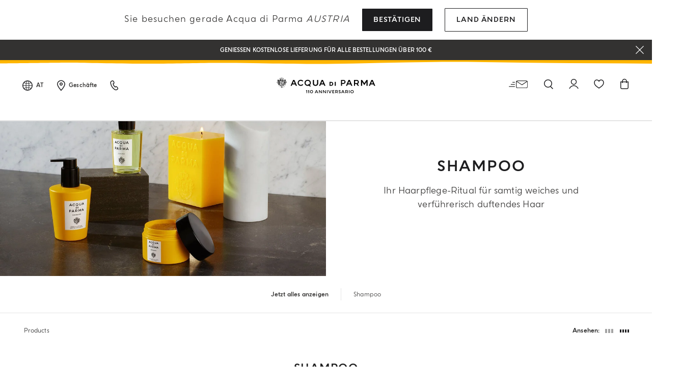

--- FILE ---
content_type: text/html;charset=UTF-8
request_url: https://www.acquadiparma.com/de/at/barbiere/barbiere-hair-care/
body_size: 33741
content:
<!doctype html>



<html lang="de">
<head><meta name="viewport" content="width=device-width, initial-scale=1.0"><link rel="preload" href="https://www.acquadiparma.com/dw/image/v2/BDPB_PRD/on/demandware.static/-/Sites-adp-master-catalog/default/dw57e8e909/images/hi-res-1/ADP52033-ONESIZE.master.1.H1.jpg?sw=400&amp;q=100" as="image" fetchpriority="high"><link rel="preload" href="https://www.acquadiparma.com/dw/image/v2/BDPB_PRD/on/demandware.static/-/Sites-adp-storefront-catalog/default/dwbd048a2f/category-banner/barbiere-hair-care.jpg?sw=1024&amp;q=85&amp;strip=false" as="image" fetchpriority="high" imagesizes="(max-width: 1023px) 100vw, (min-width: 1024px) 50vw">

<meta charset="UTF-8">

<meta http-equiv="x-ua-compatible" content="ie=edge">



<title>Luxuriöses italienisches Shampoo: Shampoo für Herren</title>

<link href="/on/demandware.static/Sites-acquadiparma-Site/-/default/dwc8b5f847/images/favicon.ico" rel="shortcut icon">

<meta name="description" content="Luxuriöses italienisches Shampoo: Entdecken Sie unsere erstklassigen Produkte für unterschiedliche Styling-Bedürfnisse. Kaufen Sie exklusiv auf der offiziellen Acqua&nbsp;di&nbsp;Parma Website..">
<meta name="keywords" content="">






    <!-- OneTrust Cookies Consent Notice start -->




    <script src="https://cdn.cookielaw.org/scripttemplates/otSDKStub.js" data-document-language="true" type="kleecks/javascript" charset="UTF-8" data-domain-script="273f3d70-3d6b-40cb-8b32-fa6acfd62bf6" async="false"></script>
    <script type="kleecks/javascript">
        function OptanonWrapper() {
            $(window).trigger('OneTrustLoaded');
         }
    </script>

<!-- OneTrust Cookies Consent Notice end -->






    <meta name="google-site-verification" content="FthNb9Exh9o_hfPQ10jod4TLF6e025T-q2lz0bdLttc">
















    
  









  <script type="kleecks/javascript">
    var dataLayer = dataLayer || [];
    dataLayer.push({"clientStatus":"Not client","country":"AT","language":"de","currencyCode":"EUR","loginStatus":"Logged Out","pageSubSubCategory":"","pageSubcategory":"Shampoo","pageTopCategory":"BARBIERE","pageType":"Product List Page"});
    
  </script>



    <script type="kleecks/javascript">
        window.googleAnalytics = {
            DATA_LAYER_NAME : 'dataLayer',
            CONTAINER_ID: 'GTM-PVRQC5D',
            ANALYTICS_EVENTS_KEY: 'analyticsEvents'
        };

        var dataLayer = dataLayer || [];

        
        

    </script>

    

    
        <!-- Google Tag Manager -->
        <script type="kleecks/javascript">(function(w,d,s,l,i){w[l]=w[l]||[];w[l].push({'gtm.start':
        new Date().getTime(),event:'gtm.js'});var f=d.getElementsByTagName(s)[0],
        j=d.createElement(s),dl=l!='dataLayer'?'&l='+l:'';j.async=true;j.src=
        'https://www.googletagmanager.com/gtm.js?id='+i+dl;f.parentNode.insertBefore(j,f);
        })(window,document,'script','dataLayer','GTM-PVRQC5D');</script>
        <!-- End Google Tag Manager -->
    

    <script type="kleecks/javascript">
        
    </script>






    
        <meta name="robots" content="INDEX,FOLLOW">
    



    
    
    


    
    
       <link rel="canonical" href="https://www.acquadiparma.com/de/at/barbiere/barbiere-hair-care/">
    




    
       
            
            
                
            
        
            
            
                <link rel="alternate" href="https://www.acquadiparma.com/de/at/barbiere/barbiere-hair-care/" hreflang="de-at">
            
        
            
            
                <link rel="alternate" href="https://www.acquadiparma.com/en/at/barbiere/barbiere-hair-care/" hreflang="en-at">
            
        
            
            
                <link rel="alternate" href="https://www.acquadiparma.com/en/be/barbiere/barbiere-hair-care/" hreflang="en-be">
            
        
            
            
                <link rel="alternate" href="https://www.acquadiparma.com/fr/be/barbiere/barbiere-hair-care/" hreflang="fr-be">
            
        
            
            
                <link rel="alternate" href="https://www.acquadiparma.com/en/bg/barbiere/barbiere-hair-care/" hreflang="en-bg">
            
        
            
            
                
            
        
            
            
                <link rel="alternate" href="https://www.acquadiparma.com/en/hr/barbiere/barbiere-hair-care/" hreflang="en-hr">
            
        
            
            
                <link rel="alternate" href="https://www.acquadiparma.com/en/cz/barbiere/barbiere-hair-care/" hreflang="en-cz">
            
        
            
            
                <link rel="alternate" href="https://www.acquadiparma.com/en/dk/barbiere/barbiere-hair-care/" hreflang="en-dk">
            
        
            
            
                <link rel="alternate" href="https://www.acquadiparma.com/en/ee/barbiere/barbiere-hair-care/" hreflang="en-ee">
            
        
            
            
                <link rel="alternate" href="https://www.acquadiparma.com/en/fi/barbiere/barbiere-hair-care/" hreflang="en-fi">
            
        
            
            
                <link rel="alternate" href="https://www.acquadiparma.com/fr/fr/barbiere/barbiere-hair-care/" hreflang="fr-fr">
            
        
            
            
                <link rel="alternate" href="https://www.acquadiparma.com/de/de/barbiere/barbiere-hair-care/" hreflang="de-de">
            
        
            
            
                <link rel="alternate" href="https://www.acquadiparma.com/en/gr/barbiere/barbiere-hair-care/" hreflang="en-gr">
            
        
            
            
                <link rel="alternate" href="https://www.acquadiparma.com/en/hu/barbiere/barbiere-hair-care/" hreflang="en-hu">
            
        
            
            
                <link rel="alternate" href="https://www.acquadiparma.com/en/ie/barbiere/barbiere-hair-care/" hreflang="en-ie">
            
        
            
            
                <link rel="alternate" href="https://www.acquadiparma.com/it/it/barbiere/barbiere-hair-care/" hreflang="it-it">
            
        
            
            
                <link rel="alternate" href="https://www.acquadiparma.com/en/lv/barbiere/barbiere-hair-care/" hreflang="en-lv">
            
        
            
            
                
            
        
            
            
                <link rel="alternate" href="https://www.acquadiparma.com/en/lt/barbiere/barbiere-hair-care/" hreflang="en-lt">
            
        
            
            
                <link rel="alternate" href="https://www.acquadiparma.com/fr/lu/barbiere/barbiere-hair-care/" hreflang="fr-lu">
            
        
            
            
                <link rel="alternate" href="https://www.acquadiparma.com/en/lu/barbiere/barbiere-hair-care/" hreflang="en-lu">
            
        
            
            
                <link rel="alternate" href="https://www.acquadiparma.com/de/lu/barbiere/barbiere-hair-care/" hreflang="de-lu">
            
        
            
            
                
            
        
            
            
                <link rel="alternate" href="https://www.acquadiparma.com/en/nl/barbiere/barbiere-hair-care/" hreflang="en-nl">
            
        
            
            
                <link rel="alternate" href="https://www.acquadiparma.com/en/no/barbiere/barbiere-hair-care/" hreflang="en-no">
            
        
            
            
                <link rel="alternate" href="https://www.acquadiparma.com/en/pl/barbiere/barbiere-hair-care/" hreflang="en-pl">
            
        
            
            
                <link rel="alternate" href="https://www.acquadiparma.com/en/pt/barbiere/barbiere-hair-care/" hreflang="en-pt">
            
        
            
            
                <link rel="alternate" href="https://www.acquadiparma.com/en/ro/barbiere/barbiere-hair-care/" hreflang="en-ro">
            
        
            
            
                <link rel="alternate" href="https://www.acquadiparma.com/en/sk/barbiere/barbiere-hair-care/" hreflang="en-sk">
            
        
            
            
                <link rel="alternate" href="https://www.acquadiparma.com/en/si/barbiere/barbiere-hair-care/" hreflang="en-si">
            
        
            
            
                <link rel="alternate" href="https://www.acquadiparma.com/es/es/barbiere/barbiere-hair-care/" hreflang="es-es">
            
        
            
            
                <link rel="alternate" href="https://www.acquadiparma.com/en/se/barbiere/barbiere-hair-care/" hreflang="en-se">
            
        
            
            
                <link rel="alternate" href="https://www.acquadiparma.com/de/ch/barbiere/barbiere-hair-care/" hreflang="de-ch">
            
        
            
            
                <link rel="alternate" href="https://www.acquadiparma.com/fr/ch/barbiere/barbiere-hair-care/" hreflang="fr-ch">
            
        
            
            
                <link rel="alternate" href="https://www.acquadiparma.com/it/ch/barbiere/barbiere-hair-care/" hreflang="it-ch">
            
        
            
            
                <link rel="alternate" href="https://www.acquadiparma.com/en/gb/barbiere/barbiere-hair-care/" hreflang="en-gb">
            
        
            <link rel="alternate" href="https://www.acquadiparma.com/default/en/barbiere/barbiere-hair-care/" hreflang="en-us">
        
    


<meta property="og:title" content="Acqua di Parma">

    
    
        <meta property="og:url" content="https://www.acquadiparma.com/de/at/barbiere/barbiere-hair-care/">
    

<meta property="og:type" content="website">
<meta property="og:description" content="Luxuriöses italienisches Shampoo: Entdecken Sie unsere erstklassigen Produkte für unterschiedliche Styling-Bedürfnisse. Kaufen Sie exklusiv auf der offiziellen Acqua&nbsp;di&nbsp;Parma Website..">
<meta property="og:image" content="https://www.acquadiparma.com/on/demandware.static/Sites-acquadiparma-Site/-/default/dweaef5b82/images/svg/logo.svg">







<link rel="preload" href="/on/demandware.static/Sites-acquadiparma-Site/-/default/dw7bd25ffe/fonts/AcquadiParma-Light.woff2" as="font" type="font/woff2" crossorigin="anonymous">
<link rel="preload" href="/on/demandware.static/Sites-acquadiparma-Site/-/default/dwf3c1c42b/fonts/AcquadiParma-Bold.woff2" as="font" type="font/woff2" crossorigin="anonymous">
<link rel="preload" href="/on/demandware.static/Sites-acquadiparma-Site/-/default/dw86292dfd/fonts/AcquadiParma-Light.woff" as="font" type="font/woff" crossorigin="anonymous">
<link rel="preload" href="/on/demandware.static/Sites-acquadiparma-Site/-/default/dwf3f84835/fonts/AcquadiParma-Bold.woff" as="font" type="font/woff" crossorigin="anonymous">


<style>
    @font-face {
        font-family: "Acqua di Parma";
        font-weight: 400;
        font-style: normal;
        font-display: swap;
        font-display: swap;src: local("AcquadiParma-Light"), url("/on/demandware.static/Sites-acquadiparma-Site/-/default/dw7bd25ffe/fonts/AcquadiParma-Light.woff2") format("woff2"), url("https://www.acquadiparma.com/de/at/barbiere/fonts/AcquadiParma-Light.woff") format("woff");
    }

    @font-face {
        font-family: "Acqua di Parma";
        font-weight: 700;
        font-style: normal;
        font-display: swap;
        font-display: swap;src: local("AcquadiParma-Bold"), url("/on/demandware.static/Sites-acquadiparma-Site/-/default/dwf3c1c42b/fonts/AcquadiParma-Bold.woff2") format("woff2"), url("https://www.acquadiparma.com/de/at/barbiere/fonts/AcquadiParma-Bold.woff") format("woff");
    }

    @font-face {
        font-family: "CGTimesRegular";
        font-style: normal;
        font-display: swap;
        font-display: swap;src: local("CGTimesRegular"), url("/on/demandware.static/Sites-acquadiparma-Site/-/default/dw019ed1de/fonts/CGTimesRegular.ttf") format("truetype");
    }

    @font-face {
        font-family: "Tangerine";
        font-weight: 700;
        font-style: normal;
        font-display: swap;
        font-display: swap;src: local("Tangerine"), url("/on/demandware.static/Sites-acquadiparma-Site/-/default/dw45f01ed4/fonts/Tangerine-Bold.ttf") format("truetype");
    }
</style>


<link rel="preload" href="/on/demandware.static/Sites-acquadiparma-Site/-/default/dwf30ae705/images/product/blank_grey.png" as="image" type="image/png">
<link rel="preload" href="/on/demandware.static/Sites-acquadiparma-Site/-/default/dweaef5b82/images/svg/logo.svg" as="image" type="image/svg+xml">


<link rel="stylesheet" href="https://www.acquadiparma.com/on/demandware.static/Sites-acquadiparma-Site/-/de_AT/v1769555555538/css/global.css" no-defer="no-defer">



    <link rel="stylesheet" href="https://www.acquadiparma.com/on/demandware.static/Sites-acquadiparma-Site/-/de_AT/v1769555555538/css/common/layout/page.css" no-defer="no-defer">

    <link rel="stylesheet" href="https://www.acquadiparma.com/on/demandware.static/Sites-acquadiparma-Site/-/de_AT/v1769555555538/css/swiperImports.css" type="kleecks/css">

    <link rel="stylesheet" href="https://www.acquadiparma.com/on/demandware.static/Sites-acquadiparma-Site/-/de_AT/v1769555555538/css/search.css" no-defer="no-defer">

    <link rel="stylesheet" href="https://www.acquadiparma.com/on/demandware.static/Sites-acquadiparma-Site/-/de_AT/v1769555555538/css/product/detail.css" type="kleecks/css">

    <link rel="stylesheet" href="https://www.acquadiparma.com/on/demandware.static/Sites-acquadiparma-Site/-/de_AT/v1769555555538/css/components/emotionalWidget.css" type="kleecks/css">

    <link rel="stylesheet" href="https://www.acquadiparma.com/on/demandware.static/Sites-acquadiparma-Site/-/de_AT/v1769555555538/css/pd/allMenuComponents.css" no-defer="no-defer">






    <script type="text/plain" src="https://try.abtasty.com/bf54020f0a4e2ce0ecd999b39119b525.js" class="optanon-category-C0002"></script>







    
<script src="https://www.booxi.eu/api/booknow.js" async type="kleecks/javascript"></script>
 <script type="kleecks/javascript">
    var booxiCountryCode = 'AT';
    var booxiLanguageCode = 'deu';
    var booxiApiKey = '';
    var booxiLoginURL = '/de/at/login/?source=booxiSource';
    var booxiClientData = null;
</script>






    <!-- Live Story Main Script -->
    <script type="kleecks/javascript">(function(d,w,s,u,y,z) { y=d.createElement(s);
        z=d.getElementsByTagName(s)[0]; y.src=u; y.type="text/javascript"; y.async=1; z.parentNode.insertBefore(y,z);
        })(document,window,"script","https://assets.livestory.io/dist/livestory-acquadiparma.min.js");
    </script>
    <script type="kleecks/javascript">
        window.LS_CONTROLLER_URL = "https://www.acquadiparma.com/on/demandware.store/Sites-acquadiparma-Site/de_AT/Livestory-Parse";
    </script>





    



<script src="https://www.google.com/recaptcha/api.js" defer type="kleecks/javascript"></script>



    <script async src="https://eu-library.klarnaservices.com/lib.js" data-client-id="eb506c75-70db-5a7b-9603-2acddbe9e206" type="kleecks/javascript"></script>




    <!-- Hotjar Tracking Code for https://www.acquadiparma.com -->
<script type="kleecks/javascript">
    (function(h,o,t,j,a,r){
        h.hj=h.hj||function(){(h.hj.q=h.hj.q||[]).push(arguments)};
        h._hjSettings={hjid:2994867,hjsv:6};
        a=o.getElementsByTagName('head')[0];
        r=o.createElement('script');r.async=1;
        r.src=t+h._hjSettings.hjid+j+h._hjSettings.hjsv;
        a.appendChild(r);
    })(window,document,'https://static.hotjar.com/c/hotjar-','.js?sv=');
</script>





<script type="kleecks/javascript">//<!--
/* <![CDATA[ (head-active_data.js) */
var dw = (window.dw || {});
dw.ac = {
    _analytics: null,
    _events: [],
    _category: "",
    _searchData: "",
    _anact: "",
    _anact_nohit_tag: "",
    _analytics_enabled: "true",
    _timeZone: "Europe/Rome",
    _capture: function(configs) {
        if (Object.prototype.toString.call(configs) === "[object Array]") {
            configs.forEach(captureObject);
            return;
        }
        dw.ac._events.push(configs);
    },
	capture: function() { 
		dw.ac._capture(arguments);
		// send to CQ as well:
		if (window.CQuotient) {
			window.CQuotient.trackEventsFromAC(arguments);
		}
	},
    EV_PRD_SEARCHHIT: "searchhit",
    EV_PRD_DETAIL: "detail",
    EV_PRD_RECOMMENDATION: "recommendation",
    EV_PRD_SETPRODUCT: "setproduct",
    applyContext: function(context) {
        if (typeof context === "object" && context.hasOwnProperty("category")) {
        	dw.ac._category = context.category;
        }
        if (typeof context === "object" && context.hasOwnProperty("searchData")) {
        	dw.ac._searchData = context.searchData;
        }
    },
    setDWAnalytics: function(analytics) {
        dw.ac._analytics = analytics;
    },
    eventsIsEmpty: function() {
        return 0 == dw.ac._events.length;
    }
};
/* ]]> */
// -->
</script>
<script type="kleecks/javascript">//<!--
/* <![CDATA[ (head-cquotient.js) */
var CQuotient = window.CQuotient = {};
CQuotient.clientId = 'bdpb-acquadiparma';
CQuotient.realm = 'BDPB';
CQuotient.siteId = 'acquadiparma';
CQuotient.instanceType = 'prd';
CQuotient.locale = 'de_AT';
CQuotient.fbPixelId = '__UNKNOWN__';
CQuotient.activities = [];
CQuotient.cqcid='';
CQuotient.cquid='';
CQuotient.cqeid='';
CQuotient.cqlid='';
CQuotient.apiHost='api.cquotient.com';
/* Turn this on to test against Staging Einstein */
/* CQuotient.useTest= true; */
CQuotient.useTest = ('true' === 'false');
CQuotient.initFromCookies = function () {
	var ca = document.cookie.split(';');
	for(var i=0;i < ca.length;i++) {
	  var c = ca[i];
	  while (c.charAt(0)==' ') c = c.substring(1,c.length);
	  if (c.indexOf('cqcid=') == 0) {
		CQuotient.cqcid=c.substring('cqcid='.length,c.length);
	  } else if (c.indexOf('cquid=') == 0) {
		  var value = c.substring('cquid='.length,c.length);
		  if (value) {
		  	var split_value = value.split("|", 3);
		  	if (split_value.length > 0) {
			  CQuotient.cquid=split_value[0];
		  	}
		  	if (split_value.length > 1) {
			  CQuotient.cqeid=split_value[1];
		  	}
		  	if (split_value.length > 2) {
			  CQuotient.cqlid=split_value[2];
		  	}
		  }
	  }
	}
}
CQuotient.getCQCookieId = function () {
	if(window.CQuotient.cqcid == '')
		window.CQuotient.initFromCookies();
	return window.CQuotient.cqcid;
};
CQuotient.getCQUserId = function () {
	if(window.CQuotient.cquid == '')
		window.CQuotient.initFromCookies();
	return window.CQuotient.cquid;
};
CQuotient.getCQHashedEmail = function () {
	if(window.CQuotient.cqeid == '')
		window.CQuotient.initFromCookies();
	return window.CQuotient.cqeid;
};
CQuotient.getCQHashedLogin = function () {
	if(window.CQuotient.cqlid == '')
		window.CQuotient.initFromCookies();
	return window.CQuotient.cqlid;
};
CQuotient.trackEventsFromAC = function (/* Object or Array */ events) {
try {
	if (Object.prototype.toString.call(events) === "[object Array]") {
		events.forEach(_trackASingleCQEvent);
	} else {
		CQuotient._trackASingleCQEvent(events);
	}
} catch(err) {}
};
CQuotient._trackASingleCQEvent = function ( /* Object */ event) {
	if (event && event.id) {
		if (event.type === dw.ac.EV_PRD_DETAIL) {
			CQuotient.trackViewProduct( {id:'', alt_id: event.id, type: 'raw_sku'} );
		} // not handling the other dw.ac.* events currently
	}
};
CQuotient.trackViewProduct = function(/* Object */ cqParamData){
	var cq_params = {};
	cq_params.cookieId = CQuotient.getCQCookieId();
	cq_params.userId = CQuotient.getCQUserId();
	cq_params.emailId = CQuotient.getCQHashedEmail();
	cq_params.loginId = CQuotient.getCQHashedLogin();
	cq_params.product = cqParamData.product;
	cq_params.realm = cqParamData.realm;
	cq_params.siteId = cqParamData.siteId;
	cq_params.instanceType = cqParamData.instanceType;
	cq_params.locale = CQuotient.locale;
	
	if(CQuotient.sendActivity) {
		CQuotient.sendActivity(CQuotient.clientId, 'viewProduct', cq_params);
	} else {
		CQuotient.activities.push({activityType: 'viewProduct', parameters: cq_params});
	}
};
/* ]]> */
// -->
</script>
<!-- Demandware Apple Pay -->

<style type="text/css">ISAPPLEPAY{display:inline}.dw-apple-pay-button,.dw-apple-pay-button:hover,.dw-apple-pay-button:active{background-color:black;background-image:-webkit-named-image(apple-pay-logo-white);background-position:50% 50%;background-repeat:no-repeat;background-size:75% 60%;border-radius:5px;border:1px solid black;box-sizing:border-box;margin:5px auto;min-height:30px;min-width:100px;padding:0}
.dw-apple-pay-button:after{content:'Apple Pay';visibility:hidden}.dw-apple-pay-button.dw-apple-pay-logo-white{background-color:white;border-color:white;background-image:-webkit-named-image(apple-pay-logo-black);color:black}.dw-apple-pay-button.dw-apple-pay-logo-white.dw-apple-pay-border{border-color:black}</style>

<meta name="generator" content="Kleecks"><meta property="og:locale" content="de_AT"><meta name="twitter:title" content="Luxuriöses italienisches Shampoo: Shampoo für Herren"><meta name="twitter:url" content="https://www.acquadiparma.com/de/at/barbiere/barbiere-hair-care/"><meta name="twitter:description" content="Luxuriöses italienisches Shampoo: Entdecken Sie unsere erstklassigen Produkte für unterschiedliche Styling-Bedürfnisse. Kaufen Sie exklusiv auf der offiziellen Acqua&nbsp;di&nbsp;Parma Website.."><meta name="twitter:card" content="summary"><style>* {
  -webkit-transition: none !important;
  -moz-transition: none !important;
  -o-transition: none !important;
  -ms-transition: none !important;
  transition: none !important;
}</style><style>#newsletter-registration .title {
    margin-bottom: 13px;
    margin-bottom: .8125rem;
    font-size: 14px;
    font-size: .875rem;
    padding-top: 0;
    font-weight: 700;
    line-height: 140%;
    color: #333231;
}

@media (min-width: 1024px) {
    #newsletter-registration .title {
        padding-top: 18px;
        padding-top: 1.125rem;
    }
}

@media (min-width: 1024px) {
h2.kl-h2 {
    padding: 1rem 1.5rem;
    font-size: 1.25rem;
    line-height: 1.5rem;
    margin-bottom: 1.1875rem;
    }
}

@media (min-width: 768px) {
.product-name h3 {
    font-size: .875rem;
    line-height: .9375rem;
    }
}
</style></head>
<body class="KL-D-3 KL-LANG-de KL-P_URL_1-de KL-P_URL_2-at KL-P_URL_3-barbiere KL-URL-barbiere-hair-care KL-URL-LEVEL-4 KL-CMS_URL-LEVEL-4 KL-UA-BOT KL-UA-DESKTOP sp-LISTING KL-scripts-loading KL-styles-loading a56464aaed98e91e93d50d2f3c862ecb" kl-user-country-isocode="US" kl-country-locale-isocode="AT"><script type="kleecks/javascript">function KL_getCookie(name) {
    var match = document.cookie.match(new RegExp('(^| )' + name + '=([^;]+)'));
    if (match) return match[2];
}
  
function KL_setCookie(name, value, days) {
    var expires = '';
    if (days) {
        var date = new Date();
        date.setTime(date.getTime() + (days * 24 * 60 * 60 * 1000));
        expires = '; expires=' + date.toUTCString();
    }
    document.cookie = name + '=' + value + expires + '; path=/';
}</script>

















    
        <!-- Google Tag Manager (noscript) -->
        <noscript><iframe height="0" width="0" style="display:none;visibility:hidden" data-kleecks-src="https://www.googletagmanager.com/ns.html?id=GTM-PVRQC5D"></iframe></noscript>
        <!-- End Google Tag Manager (noscript) -->
    





    
    
    <script type="kleecks/javascript">
        window.mcTrackingCodeData = {"setOrgId":{"payload":"7275512","mandatory":true,"pushed":false},"setUserInfo":{"payload":{"email":"GUEST","details":{"currency":"EUR","language":"de","country":"AT"}},"mandatory":true,"pushed":false},"trackPageView":{"payload":{"category":"barbiere-hair-care"},"mandatory":false,"pushed":false}};
    </script>






<div id="wrapper">
<script type="kleecks/javascript">//common/scripts.isml</script>
<script defer type="kleecks/javascript" src="https://www.acquadiparma.com/on/demandware.static/Sites-acquadiparma-Site/-/de_AT/v1769555555538/js/main.js"></script>

    <script defer type="kleecks/javascript" src="https://www.acquadiparma.com/on/demandware.static/Sites-acquadiparma-Site/-/de_AT/v1769555555538/js/common/layout/page.js">
    </script>

    <script defer type="kleecks/javascript" src="https://www.acquadiparma.com/on/demandware.static/Sites-acquadiparma-Site/-/de_AT/v1769555555538/js/search.js">
    </script>

    <script defer type="kleecks/javascript" src="https://www.acquadiparma.com/on/demandware.static/Sites-acquadiparma-Site/-/de_AT/v1769555555538/js/pd/allMenuComponents.js">
    </script>


<div class="error-messaging"></div>
<div class="page" data-action="Search-Show" data-querystring="cgid=barbiere-hair-care" data-navigation="">
<div class="modal fade" id="removeProductModal" tabindex="-1" role="dialog" aria-labelledby="removeProductLineItemModal">
    <div class="modal-dialog modal-dialog-centered" role="document">
        <div class="modal-content">
            <div class="modal-header delete-confirmation-header">
                <span class="modal-title text-xxl" id="removeProductLineItemModal">Remove Product?</span>
                <button type="button" class="close" data-dismiss="modal" aria-label="Close">
                    <span aria-hidden="true" class="icon icon-modal-close"></span>
                </button>
            </div>
            <div class="modal-body delete-confirmation-body">
                Soll dieser Artikel wirklich aus Ihrem Warenkorb entfernt werden?
                <p class="product-to-remove"></p>
            </div>
            <div class="modal-footer">
                <button type="button" class="btn btn-outline-primary btn-m" data-dismiss="modal">Löschen</button>
                <button type="button" class="btn btn-primary cart-delete-confirmation-btn btn-m" data-dismiss="modal">
                    Ja
                </button>
            </div>
        </div>
    </div>
</div>




<header class="page-header-container promo-open">

    
    

    

    <div id="countries-popup">
        <div class="countries-popup-wrapper">
            <h4 class="countries-popup-title font-weight-normal">Sie besuchen gerade Acqua di Parma <span>Austria</span></h4>
            <div class="actions">
                <a class="btn btn-primary country-link text-m" href="javascript:void(0);" rel="nofollow" data-href="/on/demandware.store/Sites-acquadiparma-Site/de_AT/CountrySelector-SetAjaxCountry?code=AT&amp;loc=de_AT&amp;src=popup&amp;current=true">Bestätigen</a>

                <a class="btn btn-outline-primary text-m" href="https://www.acquadiparma.com/countries/" title="countries">Land ändern</a>
            </div>
        </div>
    </div>



    
    
    <div class="promo-message-popup">
        <button type="button" class="close-button" aria-label="Close">
            <span class="icon icon-close-white"></span>
        </button>
        <div class="content d-flex justify-content-center align-items-center h-100">
            
	 


	<div class="html-slot-container h-100">
    
        
            <div class="promo-swiper-container h-100">
                <div class="swiper-wrapper">
                    
                        <div class="swiper-slide d-flex d-align align-items-center justify-content-center">
                            Genießen Kostenlose Lieferung für alle Bestellungen über 100 €
                        </div>
                    
                        <div class="swiper-slide d-flex d-align align-items-center justify-content-center">
                            <p><span style="color:#ffffff;">&nbsp;</span><a href="https://www.acquadiparma.com/de/at/colonia-il-profumo-millesimato/COLONIAMILLESIMATOSPRAY.html" title="COLONIAMILLESIMATOSPRAY"><span style="color:#ffffff;">COLONIA IL PROFUMO MILLESIMATO</span></a>&nbsp;-&nbsp;Eine strahlende Jubiläums-Edition</p>
                        </div>
                    
                        <div class="swiper-slide d-flex d-align align-items-center justify-content-center">
                            Registrieren Sie sich und genießen Sie eine Welt voller Vorteile
                        </div>
                    
                        <div class="swiper-slide d-flex d-align align-items-center justify-content-center">
                            Ein Geschenk für Sie auf alle Bestellungen über 180€
                        </div>
                    
                </div>
            </div>
        
    
</div>
  
	
        </div>
    </div>



    
    <div class="header-wave"></div>

    
    <div class="container-fluid">
        <div class="row no-gutters navbar-header align-items-center">
            
            <div class="col-2 col-md-3 col-lg-4 navbar-header-left d-flex justify-content-start">
                    
                <div class="menu-item country-select-container d-none d-lg-inline-block">
                    
    
    <div class="country-selector main-category d-none d-lg-inline-block" tabindex="0">
        <span class="icon icon-globe"></span>
        
            <button class="country-code d-none d-lg-inline-block" data-toggle="dropdown" aria-expanded="false" aria-label="Austria">
                AT
            </button>
        
    </div>
    <div class="aside-dropdown switch-languages" data-current-locale="de_AT">
        <div class="content">
            <div class="current-country">
                <div class="close-element">
                    <span class="icon icon-small icon-close"></span>
                </div>
                <div class="shipping-to">
                    <span class="shipping-to-label text-xs">Verschicken an:</span>
                    <span class="shipping-country-name text-xs">Austria</span>
                </div>
                <div class="change-country">
                    <a class="change-country-link text-xs" href="https://www.acquadiparma.com/countries/" rel="nofollow" title="countries">Versandland ändern</a>
                </div>
            </div>
            
            
                <div class="language-selection">
                    
                    <span class="choose-your-language-label text-xs">Ihre Sprache auswählen:</span>
                    <ul class="languages">
                        
                        
                            
                            
                                
                                    <li class="language">
                                        
                                            <span class="locale selected text-xs">
                                                <span aria-hidden="true">de</span>
                                                <span class="sr-only">Deutsch</span>
                                            </span>
                                        
                                    </li>
                                
                            
                                
                                    <li class="language">
                                        
                                            <span href="https://www.acquadiparma.com/de/at/set-country/?loc=en_AT&amp;code=AT" class="locale allowed text-xs" data-locale="en_AT" data-code="AT">
                                                <span aria-hidden="true">en</span>
                                                <span class="sr-only">Englisch</span>
                                            </span>
                                        
                                    </li>
                                
                            
                        
                    </ul>
                </div>
            
        </div>
    </div>


                </div>
                    
                <div class="menu-item d-none d-lg-inline-block">
                    <a class="d-flex align-items-center" href="https://www.acquadiparma.com/de/at/store-locator/" title="Finde ein Geschäft" aria-label="Finde ein Geschäft">
                        <span class="icon icon-pin"></span>
                        <span class="d-none d-lg-inline-block ma-l-2 text-xxs font-weight-bold">Geschäfte</span>
                    </a>
                </div>
                    
                <div class="menu-item d-none d-lg-inline-block">
                    <a href="https://www.acquadiparma.com/de/at/contact-us/" title="Kontakt" aria-label="Kontakt">
                        <span class="icon icon-phone"></span>
                    </a>
                </div>
                    
                <div class="menu-item mobile-menu mobile-menu-icon-cointainer d-lg-none">
                    <button class="navbar-toggler d-lg-none" type="button" data-toggle="offcanvas" aria-controls="sg-navbar-collapse" aria-expanded="false" aria-label="Navigation umschalten">
    <span class="icon icon-close icon-hamburger-close"></span>
    <span class="icon icon-hamburger-search"></span>
</button>
                </div>
            </div>
            
            <div class="col-8 col-md-6 col-lg-4 text-center">
                <a href="https://www.acquadiparma.com/de/at/" title="Acqua di Parma Home">
                    <img class="header-logo img-fluid" src="/on/demandware.static/Sites-acquadiparma-Site/-/default/dweaef5b82/images/svg/logo.svg" alt="Acqua di Parma" title="Acqua di Parma" width="336" height="28" loading="lazy">
                </a>
            </div>
            
            <div class="col-2 col-md-3 col-lg-4 text-right layer-container-wrapper navbar-header-right d-flex justify-content-end">
                    
                <div class="menu-item mobile-hidden newsletter-icon-container">
                    
    <div class="nl-button">
        <button id="nl_button_header" aria-label="Suchen" aria-expanded="false">
            <span class="icon icon-newsletter"></span>
        </button>
    </div>


                </div>
                <div class="menu-item d-none d-lg-inline-block search search-icon-container" role="search">
                    <div class="search-button">
    <button id="search_button_header" aria-label="Suchen" aria-expanded="false">
        <span class="icon icon-search header-search-toggler"></span>
    </button>
</div>

                </div>
                    
                <div class="menu-item mobile-hidden login-icon-container">
                    <div class="user">
    
        
            <a class="login-popup-opener" href="javascript:void(0);" title="Login" aria-label="Login" data-toggle="modal" data-target="#loginModal">
                <span class="icon icon-account"></span>
            </a>
        
    
</div>
                </div>
                    
                <div class="menu-item mobile-hidden favourites-container">
                    
    <a class="wishlist" href="https://www.acquadiparma.com/de/at/wishlist/" title="Wishlist" aria-label="Wishlist">
        <span class="icon icon-wishlist"></span>
    </a>

                </div>
                    
                <div class="menu-item mini-cart-layer">
                    <div class="header-minicart layer-opener minicart-button" data-action-url="/on/demandware.store/Sites-acquadiparma-Site/de_AT/Cart-MiniCartShow" data-parent-wrapper="mini-cart-layer">
                        <a class="link" href="https://www.acquadiparma.com/de/at/cart/" title="Zum Warenkorb" aria-label="Zum Warenkorb">
                            
    <span class="minicart-quantity-container ">
        <span class="icon icon-cart"></span>
        <span class="minicart-quantity d-none">
            0
        </span>
    </span>

                        </a>
                    </div>
                </div>
            </div>
        </div>
    </div>

    
    <nav class="header-navigation" aria-label="Page navigation">
        <div class="main-menu-container">

            
            <div class="search-wrapper d-block d-lg-none">
                <div class="site-search">
                    <div class="form-wrapper container-fluid">
                        <form role="search" action="https://www.acquadiparma.com/de/at/search/" method="get" name="simpleSearch">
                            <div class="form-group ma-0 w-100">
                                <input class="form-control form-control-icon-search form-control-action search-field" type="search" id="headerSearchInput" name="q" value="" placeholder="Produktsuche" autocomplete="off" aria-label="Produktsuche" data-searchminchars="3" required>

                                
                                <button type="button" class="search-clear-btn form-control-action-btn d-lg-none" data-action="inputClear">
                                    <span class="action-btn-icon-close"></span>
                                </button>

                                
                                <button type="submit" class="search-submit-btn form-control-action-btn d-none d-lg-block" data-action="formSubmit">
                                    <span class="action-btn-text">Suchen</span>
                                </button>
                            </div>
                            <input type="hidden" value="de_AT" name="lang">
                        </form>
                        
                        <button type="button" class="search-close" aria-label="Close"><span class="icon icon-close"></span></button>
                    </div>
                </div>

                
                <div class="suggestions-wrapper" data-url="/on/demandware.store/Sites-acquadiparma-Site/de_AT/SearchServices-GetSuggestions?q=">
                    <div class="suggestions-container container-fluid"></div>
                </div>
            </div>

            
            
                



    
    


    
    <div class="navbar-header-center main-menu-section d-none d-lg-block">
        <div class="main-menu" id="sg-navbar-collapse">
            <nav id="nav" class="experience-navbar" aria-label="Navigationsmenü">
                <div class="main-menu-wrapper">

                    
                    <div class="navbar-wrapper">
                        <div class="nav navbar-nav"></div>
                    </div>

                    
                    <template id="navbar-template">
                        <div class="nav-item experience-nav-item text-center text-uppercase font-weight-bold d-flex d-lg-block">
                            <div class="d-flex align-items-center">
                                <div class="d-none pa-r-3 nav-image-mobile">
                                    <img class="lazy" src="" alt="" loading="lazy">
                                </div>
                                <a href id class="experience-nav-link" data-toggle="dropdown" aria-haspopup="true" aria-expanded="false" aria-label="Öffnen Sie das Menü: placeholder">
                                </a>
                            </div>

                            <div class="d-block d-lg-none">
                                <span class="icon icon-chevron-right"></span>
                            </div>
                        </div>
                    </template>

                    <div class="experience-dropdown-menu hide">
                        <div class="container-fluid position-relative">

                            <button type="button" class="menu-dropdown-close d-none d-lg-block position-absolute" aria-label="Close">
                                <span class="icon icon-close"></span>
                            </button>

                            
                                
                                
                                    
                                
                                <div class="experience-region experience-menuContent"><div class="experience-component experience-menu-menuFirstLevel">

<div class="row dropdown-first-level-wrapper flex-column hide" data-name="Valentinstag" data-link="https://www.acquadiparma.com/de/at/valentines-day/" data-image-mobile="https://www.acquadiparma.com/dw/image/v2/BDPB_PRD/on/demandware.static/-/Library-Sites-acquadiparmaLibrary/default/dwd9b232b6/CHAPEAU!/ADP082548_Luce di Rosa Lègami LE_primary_PACKSHOT.jpg">
    <div class="back-wrapper w-100 d-block d-lg-none">
        <div class="experience-first-level-back">
            <div class="back-section-wrapper d-flex justify-content-between align-items-center">
                <div class="arrow-back d-flex align-items-center flex-grow-2">
                    <span class="icon icon-arrow-back category-back" aria-label="Gehen Sie zurück zum Menü"></span>
                    <div class="mobile-navigation-back text-uppercase font-weight-bold">Valentinstag</div>
                </div>
                
                    <div class="view-all-mobile flex-grow-1 text-right">
                        <a href="https://www.acquadiparma.com/de/at/valentines-day/" title="valentines day">Alle Produkte</a>
                    </div>
                
            </div>
        </div>
    </div>
    <div class="experience-region experience-menuFirstLevelContent"><div class="experience-component experience-menu-menuColumn"><div class="column-wrapper all">
    <div class="experience-region experience-menuColumnContent"><div class="experience-component experience-menu-menuItem"><div class="menu-item-wrapper all align-items-center font-weight-bold">
    
        
            <a class="menu-link" href="https://www.acquadiparma.com/de/at/valentines-day/" title="valentines day">Auswahl zum Valentinstag</a>
        
    
</div></div><div class="experience-component experience-menu-menuItem"><div class="menu-item-wrapper all align-items-center font-weight-bold">
    
        
            <a class="menu-link" href="https://www.acquadiparma.com/de/at/gifting/gifting-get-inspired/gifting-get-inspired-gift-sets/" title="gifting get inspired gift sets">Geschenksets</a>
        
    
</div></div><div class="experience-component experience-menu-menuItem"><div class="menu-item-wrapper all align-items-center font-weight-bold">
    
        
            <a class="menu-link" href="https://www.acquadiparma.com/de/at/gifting/gifting-by-occasion/gifting-by-occasion-special-occasions/" title="gifting by occasion special occasions">Besonderer Anlass</a>
        
    
</div></div><div class="experience-component experience-menu-menuItem"><div class="menu-item-wrapper all align-items-center font-weight-bold">
    
        
            <a class="menu-link" href="https://www.acquadiparma.com/de/at/gifting/gifting-by-occasion/gifting-by-occasion-little-somethings/" title="gifting by occasion little somethings">Eine Kleinigkeit</a>
        
    
</div></div></div>
</div></div><div class="experience-component experience-menu-menuColumn"><div class="column-wrapper all">
    <div class="experience-region experience-menuColumnContent"><div class="experience-component experience-menu-menuItem"><div class="menu-item-wrapper all align-items-center font-weight-bold">
    
        
            <span>GESCHENKSAUSWAHL</span>
        
    
</div></div><div class="experience-component experience-menu-menuItem"><div class="menu-item-wrapper all align-items-center font-weight-normal">
    
        
            <a class="menu-link" href="https://www.acquadiparma.com/de/at/fragrances/fragrances-collections/" title="fragrances collections">Düfte</a>
        
    
</div></div><div class="experience-component experience-menu-menuItem"><div class="menu-item-wrapper all align-items-center font-weight-normal">
    
        
            <a class="menu-link" href="https://www.acquadiparma.com/de/at/home-collection/home-collection-candles/" title="home collection candles">Kerzen</a>
        
    
</div></div><div class="experience-component experience-menu-menuItem"><div class="menu-item-wrapper all align-items-center font-weight-normal">
    
        
            <a class="menu-link" href="https://www.acquadiparma.com/de/at/home-collection/home-collection-diffusers/" title="home collection diffusers">Diffusoren</a>
        
    
</div></div><div class="experience-component experience-menu-menuItem"><div class="menu-item-wrapper all align-items-center font-weight-normal">
    
        
            <a class="menu-link" href="https://www.acquadiparma.com/de/at/body-collection/body-collection-body-care/" title="body collection body care">Körperpflege</a>
        
    
</div></div></div>
</div></div><div class="experience-component experience-menu-menuColumn"><div class="column-wrapper all">
    <div class="experience-region experience-menuColumnContent"><div class="experience-component experience-menu-menuImageBanner"><div class="menu-image-wrapper text-center">
    

        
        <a class="linked-banner" href="https://www.acquadiparma.com/de/at/home-collection/home-collection-airound/home-collection-airound-car-diffuser/" data-dl-event="" title="home collection airound car diffuser">
            <img class="menu-image-component image img-fluid lazy w-100" src="https://www.acquadiparma.com/dw/image/v2/BDPB_PRD/on/demandware.static/-/Library-Sites-acquadiparmaLibrary/default/dw4140815b/VDAY/1080x1080_0007_CAR DIFFUSER V DAY.jpg" alt="valentines-day-car-diffuser-red" loading="lazy">

            
                <div class="menu-text-component">
                    
                        <div class="banner-title">
                            <span class="text-uppercase font-weight-bold">Car Diffuser</span>
                        </div>
                    
                    
                        <div class="banner-content">
                            <span class="text-s">Love is in the air</span>
                        </div>
                    
                </div>
            
        </a>

    
</div>
</div></div>
</div></div><div class="experience-component experience-menu-menuColumn"><div class="column-wrapper all">
    <div class="experience-region experience-menuColumnContent"><div class="experience-component experience-menu-menuImageBanner"><div class="menu-image-wrapper text-center">
    

        
        <a class="linked-banner" href="https://www.acquadiparma.com/de/at/gift-finder-landing.html" data-dl-event="" title="gift finder landing">
            <img class="menu-image-component image img-fluid lazy w-100" src="https://www.acquadiparma.com/dw/image/v2/BDPB_PRD/on/demandware.static/-/Library-Sites-acquadiparmaLibrary/default/dwf321aac4/packaging/1080x1080-aog (002).jpg" alt="valentines-day-gift" loading="lazy">

            
                <div class="menu-text-component">
                    
                        <div class="banner-title">
                            <span class="text-uppercase font-weight-bold">GESCHENKFINDER</span>
                        </div>
                    
                    
                        <div class="banner-content">
                            <span class="text-s">Das perfekte Geschenk wartet</span>
                        </div>
                    
                </div>
            
        </a>

    
</div>
</div></div>
</div></div></div>
</div></div><div class="experience-component experience-menu-menuFirstLevel">

<div class="row dropdown-first-level-wrapper flex-column hide" data-name="DÜFTE" data-link="javascript:void(0);" data-image-mobile="https://www.acquadiparma.com/dw/image/v2/BDPB_PRD/on/demandware.static/-/Library-Sites-acquadiparmaLibrary/default/dwb8ca668e/images/Menu/Fragranze.jpg">
    <div class="back-wrapper w-100 d-block d-lg-none">
        <div class="experience-first-level-back">
            <div class="back-section-wrapper d-flex justify-content-between align-items-center">
                <div class="arrow-back d-flex align-items-center flex-grow-2">
                    <span class="icon icon-arrow-back category-back" aria-label="Gehen Sie zurück zum Menü"></span>
                    <div class="mobile-navigation-back text-uppercase font-weight-bold">DÜFTE</div>
                </div>
                
            </div>
        </div>
    </div>
    <div class="experience-region experience-menuFirstLevelContent"><div class="experience-component experience-menu-menuColumn"><div class="column-wrapper all">
    <div class="experience-region experience-menuColumnContent"><div class="experience-component experience-menu-menuItem"><div class="menu-item-wrapper all align-items-center font-weight-bold">
    
        
            <a class="menu-link" href="https://www.acquadiparma.com/de/at/fragrances/fragrances-must-haves/" title="fragrances must haves">Must-Haves</a>
        
    
</div></div><div class="experience-component experience-menu-menuItem"><div class="menu-item-wrapper all align-items-center font-weight-bold">
    
        
            <a class="menu-link" href="https://www.acquadiparma.com/de/at/colonia/COLONIAEDCSPRAY.html" title="COLONIAEDCSPRAY">Unsere Ikone Colonia</a>
        
    
</div></div><div class="experience-component experience-menu-menuItem"><div class="menu-item-wrapper all align-items-center font-weight-bold">
    
        
            <a class="menu-link" href="https://www.acquadiparma.com/de/at/colonia-il-profumo-millesimato/COLONIAMILLESIMATOSPRAY.html" title="COLONIAMILLESIMATOSPRAY">Neuheiten</a>
        
    
</div></div><div class="experience-component experience-menu-menuItem"><div class="menu-item-wrapper all align-items-center font-weight-bold">
    
        
            <a class="menu-link" href="https://www.acquadiparma.com/de/at/fragrances/fragrances-travel-size/" title="fragrances travel size">Reisegrößen</a>
        
    
</div></div><div class="experience-component experience-menu-menuItem"><div class="menu-item-wrapper all align-items-center font-weight-bold">
    
        
            <a class="menu-link" href="https://www.acquadiparma.com/de/at/fragrances/fragrances-sets/" title="fragrances sets">Discovery</a>
        
    
</div></div><div class="experience-component experience-menu-menuItem"><div class="menu-item-wrapper all align-items-center font-weight-bold">
    
        
            <a class="menu-link" href="https://www.acquadiparma.com/de/at/fragrance-finder-landing.html" title="fragrance finder landing">Fragrance Finder</a>
        
    
</div></div></div>
</div></div><div class="experience-component experience-menu-menuColumn"><div class="column-wrapper all">
    <div class="experience-region experience-menuColumnContent"><div class="experience-component experience-menu-menuCategoryTree">
    <div class="second-level-menu">
        <div class="list-title text-uppercase font-weight-bold d-flex align-items-center">
            <a class="menu-item-link menu-link" href="https://www.acquadiparma.com/de/at/fragrances/fragrances-collections/" title="fragrances collections">Düfte</a>
            <div class="second-level-accordion d-block d-lg-none">
                <span class="icon icon-chevron-down-small"></span>
            </div>
        </div>
        <div class="second-level-body">
            <div class="menu-item-wrapper d-flex d-lg-none align-items-center">
                <a class="menu-link" href="https://www.acquadiparma.com/de/at/fragrances/fragrances-collections/" title="fragrances collections">Alle Produkte</a>
            </div>
            
            
                <div class="menu-item-wrapper d-flex align-items-center">
                    <a class="menu-link" href="https://www.acquadiparma.com/de/at/fragrances/fragrances-collections/fragrances-collections-colonias/" title="fragrances collections colonias">Colonia</a>
                </div>
            
                <div class="menu-item-wrapper d-flex align-items-center">
                    <a class="menu-link" href="https://www.acquadiparma.com/de/at/fragrances/fragrances-collections/fragrances-collections-buongiorno/" title="fragrances collections buongiorno">Buongiorno</a>
                </div>
            
                <div class="menu-item-wrapper d-flex align-items-center">
                    <a class="menu-link" href="https://www.acquadiparma.com/de/at/fragrances/fragrances-collections/fragrances-collections-signatures-of-the-sun/" title="fragrances collections signatures of the sun">Signatures of the Sun</a>
                </div>
            
                <div class="menu-item-wrapper d-flex align-items-center">
                    <a class="menu-link" href="https://www.acquadiparma.com/de/at/fragrances/fragrances-collections/fragrances-collections-blu-mediterraneo/" title="fragrances collections blu mediterraneo">Blu Mediterraneo</a>
                </div>
            
                <div class="menu-item-wrapper d-flex align-items-center">
                    <a class="menu-link" href="https://www.acquadiparma.com/de/at/fragrances/fragrances-collections/fragrances-collections-note-di-colonia/" title="fragrances collections note di colonia">Note di Colonia</a>
                </div>
            
                <div class="menu-item-wrapper d-flex align-items-center">
                    <a class="menu-link" href="https://www.acquadiparma.com/de/at/fragrances/fragrances-collections/fragrances-collections-le-nobili/" title="fragrances collections le nobili">Le Nobili</a>
                </div>
            
        </div>
    </div>
</div></div>
</div></div><div class="experience-component experience-menu-menuColumn"><div class="column-wrapper all">
    <div class="experience-region experience-menuColumnContent"><div class="experience-component experience-menu-menuCategoryTree">
    <div class="second-level-menu">
        <div class="list-title text-uppercase font-weight-bold d-flex align-items-center">
            <a class="menu-item-link menu-link" href="https://www.acquadiparma.com/de/at/fragrances/fragrances-scent-family/" title="fragrances scent family">DUFTFAMILIE</a>
            <div class="second-level-accordion d-block d-lg-none">
                <span class="icon icon-chevron-down-small"></span>
            </div>
        </div>
        <div class="second-level-body">
            <div class="menu-item-wrapper d-flex d-lg-none align-items-center">
                <a class="menu-link" href="https://www.acquadiparma.com/de/at/fragrances/fragrances-scent-family/" title="fragrances scent family">Alle Produkte</a>
            </div>
            
            
                <div class="menu-item-wrapper d-flex align-items-center">
                    <a class="menu-link" href="https://www.acquadiparma.com/de/at/fragrances/fragrances-scent-family/fragrances-scent-family-aromatic/" title="fragrances scent family aromatic">Aromatisch</a>
                </div>
            
                <div class="menu-item-wrapper d-flex align-items-center">
                    <a class="menu-link" href="https://www.acquadiparma.com/de/at/fragrances/fragrances-scent-family/fragrances-scent-family-citrus/" title="fragrances scent family citrus">Zitrisch</a>
                </div>
            
                <div class="menu-item-wrapper d-flex align-items-center">
                    <a class="menu-link" href="https://www.acquadiparma.com/de/at/fragrances/fragrances-scent-family/fragrances-scent-family-floral/" title="fragrances scent family floral">Floral</a>
                </div>
            
                <div class="menu-item-wrapper d-flex align-items-center">
                    <a class="menu-link" href="https://www.acquadiparma.com/de/at/fragrances/fragrances-scent-family/fragrances-scent-family-ambery/" title="fragrances scent family ambery">Amber</a>
                </div>
            
                <div class="menu-item-wrapper d-flex align-items-center">
                    <a class="menu-link" href="https://www.acquadiparma.com/de/at/fragrances/fragrances-scent-family/fragrances-scent-family-fougere/" title="fragrances scent family fougere">Fougère</a>
                </div>
            
                <div class="menu-item-wrapper d-flex align-items-center">
                    <a class="menu-link" href="https://www.acquadiparma.com/de/at/fragrances/fragrances-scent-family/fragrances-scent-family-woody/" title="fragrances scent family woody">Holzig</a>
                </div>
            
                <div class="menu-item-wrapper d-flex align-items-center">
                    <a class="menu-link" href="https://www.acquadiparma.com/de/at/fragrances/fragrances-scent-family/fragrances-scent-family-green/" title="fragrances scent family green">Grün</a>
                </div>
            
        </div>
    </div>
</div></div>
</div></div><div class="experience-component experience-menu-menuColumn"><div class="column-wrapper all">
    <div class="experience-region experience-menuColumnContent"><div class="experience-component experience-menu-menuImageBanner"><div class="menu-image-wrapper text-center">
    

        
        <a class="linked-banner" href="https://www.acquadiparma.com/de/at/colonia-il-profumo-millesimato.html" data-dl-event="" title="colonia il profumo millesimato">
            <img class="menu-image-component image img-fluid lazy w-100" src="https://www.acquadiparma.com/dw/image/v2/BDPB_PRD/on/demandware.static/-/Library-Sites-acquadiparmaLibrary/default/dw7c43e179/Millesimato/1080x1080px_23_2824_IMAGINE_ACQUAdiPARMA_081025_08_2938_sRGB_F1.jpg" alt="" loading="lazy">

            
                <div class="menu-text-component">
                    
                        <div class="banner-title">
                            <span class="text-uppercase font-weight-bold">ITALIENISCHE LEBENSKUNST</span>
                        </div>
                    
                    
                        <div class="banner-content">
                            <span class="text-s">Eine strahlende Hommage an 110&nbsp;Jahre</span>
                        </div>
                    
                </div>
            
        </a>

    
</div>
</div></div>
</div></div><div class="experience-component experience-menu-menuColumn"><div class="column-wrapper all">
    <div class="experience-region experience-menuColumnContent"><div class="experience-component experience-menu-menuImageBanner"><div class="menu-image-wrapper text-center">
    

        
        <a class="linked-banner" href="https://www.acquadiparma.com/de/at/fragrance-finder-landing.html" data-dl-event="" title="fragrance finder landing">
            <img class="menu-image-component image img-fluid lazy w-100" src="https://www.acquadiparma.com/dw/image/v2/BDPB_PRD/on/demandware.static/-/Library-Sites-acquadiparmaLibrary/default/dwa4de9865/BUONGIORNO/1080X1080BUONGIORNO-ON-MODEL.jpg" alt="" loading="lazy">

            
                <div class="menu-text-component">
                    
                        <div class="banner-title">
                            <span class="text-uppercase font-weight-bold">DUFTFINDER</span>
                        </div>
                    
                    
                        <div class="banner-content">
                            <span class="text-s">Ihr perfekter Duft</span>
                        </div>
                    
                </div>
            
        </a>

    
</div>
</div></div>
</div></div></div>
</div></div><div class="experience-component experience-menu-menuFirstLevel">

<div class="row dropdown-first-level-wrapper flex-column hide" data-name="KÖRPERPFLEGE" data-link="javascript:void(0);" data-image-mobile="https://www.acquadiparma.com/dw/image/v2/BDPB_PRD/on/demandware.static/-/Library-Sites-acquadiparmaLibrary/default/dw7a6ea1d6/images/Menu/Body collection.jpg">
    <div class="back-wrapper w-100 d-block d-lg-none">
        <div class="experience-first-level-back">
            <div class="back-section-wrapper d-flex justify-content-between align-items-center">
                <div class="arrow-back d-flex align-items-center flex-grow-2">
                    <span class="icon icon-arrow-back category-back" aria-label="Gehen Sie zurück zum Menü"></span>
                    <div class="mobile-navigation-back text-uppercase font-weight-bold">KÖRPERPFLEGE</div>
                </div>
                
            </div>
        </div>
    </div>
    <div class="experience-region experience-menuFirstLevelContent"><div class="experience-component experience-menu-menuColumn"><div class="column-wrapper all">
    <div class="experience-region experience-menuColumnContent"><div class="experience-component experience-menu-menuItem"><div class="menu-item-wrapper all align-items-center font-weight-bold">
    
        
            <a class="menu-link" href="https://www.acquadiparma.com/de/at/body-collection/body-collection-all-products/" title="body collection all products">Alle Produkte</a>
        
    
</div></div><div class="experience-component experience-menu-menuItem"><div class="menu-item-wrapper all align-items-center font-weight-bold">
    
        
            <a class="menu-link" href="https://www.acquadiparma.com/de/at/body-collection/body-collection-must-haves/" title="body collection must haves">Must-Haves</a>
        
    
</div></div><div class="experience-component experience-menu-menuItem"><div class="menu-item-wrapper all align-items-center font-weight-bold">
    
        
            <a class="menu-link" href="https://www.acquadiparma.com/de/at/body-collection/body-collection-body-rituals/" title="body collection body rituals">Pflegerituale</a>
        
    
</div></div></div>
</div></div><div class="experience-component experience-menu-menuColumn"><div class="column-wrapper all">
    <div class="experience-region experience-menuColumnContent"><div class="experience-component experience-menu-menuCategoryTree">
    <div class="second-level-menu">
        <div class="list-title text-uppercase font-weight-bold d-flex align-items-center">
            <a class="menu-item-link menu-link" href="https://www.acquadiparma.com/de/at/body-collection/body-collection-body-care/" title="body collection body care">Körperpflege- und Badeprodukte</a>
            <div class="second-level-accordion d-block d-lg-none">
                <span class="icon icon-chevron-down-small"></span>
            </div>
        </div>
        <div class="second-level-body">
            <div class="menu-item-wrapper d-flex d-lg-none align-items-center">
                <a class="menu-link" href="https://www.acquadiparma.com/de/at/body-collection/body-collection-body-care/" title="body collection body care">Alle Produkte</a>
            </div>
            
            
                <div class="menu-item-wrapper d-flex align-items-center">
                    <a class="menu-link" href="https://www.acquadiparma.com/de/at/body-collection/body-collection-body-care/body-collection-body-care-bath-collection/" title="body collection body care bath collection">Duschgel</a>
                </div>
            
                <div class="menu-item-wrapper d-flex align-items-center">
                    <a class="menu-link" href="https://www.acquadiparma.com/de/at/body-collection/body-collection-body-care/body-collection-body-care-body-creams/" title="body collection body care body creams">Körpercreme</a>
                </div>
            
                <div class="menu-item-wrapper d-flex align-items-center">
                    <a class="menu-link" href="https://www.acquadiparma.com/de/at/body-collection/body-collection-body-care/body-collection-body-care-body-lotions/" title="body collection body care body lotions">Körperlotion</a>
                </div>
            
                <div class="menu-item-wrapper d-flex align-items-center">
                    <a class="menu-link" href="https://www.acquadiparma.com/de/at/body-collection/body-collection-body-care/body-collection-body-care-deodorants/" title="body collection body care deodorants">Italienische Deodorants</a>
                </div>
            
        </div>
    </div>
</div><div class="experience-component experience-menu-menuCategoryTree">
    <div class="second-level-menu">
        <div class="list-title text-uppercase font-weight-bold d-flex align-items-center">
            <a class="menu-item-link menu-link" href="https://www.acquadiparma.com/de/at/body-collection/body-collection-hand-care/" title="body collection hand care">HAND PFLEGE</a>
            <div class="second-level-accordion d-block d-lg-none">
                <span class="icon icon-chevron-down-small"></span>
            </div>
        </div>
        <div class="second-level-body">
            <div class="menu-item-wrapper d-flex d-lg-none align-items-center">
                <a class="menu-link" href="https://www.acquadiparma.com/de/at/body-collection/body-collection-hand-care/" title="body collection hand care">Alle Produkte</a>
            </div>
            
            
                <div class="menu-item-wrapper d-flex align-items-center">
                    <a class="menu-link" href="https://www.acquadiparma.com/de/at/body-collection/body-collection-hand-care/body-collection-hand-care-hand-wash/" title="body collection hand care hand wash">Handseife</a>
                </div>
            
                <div class="menu-item-wrapper d-flex align-items-center">
                    <a class="menu-link" href="https://www.acquadiparma.com/de/at/body-collection/body-collection-hand-care/body-collection-hand-care-hand-creams/" title="body collection hand care hand creams">Handcreme</a>
                </div>
            
        </div>
    </div>
</div></div>
</div></div><div class="experience-component experience-menu-menuColumn"><div class="column-wrapper all">
    <div class="experience-region experience-menuColumnContent"><div class="experience-component experience-menu-menuCategoryTree">
    <div class="second-level-menu">
        <div class="list-title text-uppercase font-weight-bold d-flex align-items-center">
            <a class="menu-item-link menu-link" href="https://www.acquadiparma.com/de/at/body-collection/body-collection-hair-care/" title="body collection hair care">HAAR PFLEGE</a>
            <div class="second-level-accordion d-block d-lg-none">
                <span class="icon icon-chevron-down-small"></span>
            </div>
        </div>
        <div class="second-level-body">
            <div class="menu-item-wrapper d-flex d-lg-none align-items-center">
                <a class="menu-link" href="https://www.acquadiparma.com/de/at/body-collection/body-collection-hair-care/" title="body collection hair care">Alle Produkte</a>
            </div>
            
            
                <div class="menu-item-wrapper d-flex align-items-center">
                    <a class="menu-link" href="https://www.acquadiparma.com/de/at/body-collection/body-collection-hair-care/body-collection-hair-care-shampoo/" title="body collection hair care shampoo">Shampoo</a>
                </div>
            
        </div>
    </div>
</div></div>
</div></div><div class="experience-component experience-menu-menuColumn"><div class="column-wrapper all">
    <div class="experience-region experience-menuColumnContent"><div class="experience-component experience-menu-menuImageBanner"><div class="menu-image-wrapper text-center">
    

        
        <a class="linked-banner" href="https://www.acquadiparma.com/de/at/body-collection/body-collection-all-products/" data-dl-event="" title="body collection all products">
            <img class="menu-image-component image img-fluid lazy w-100" src="https://www.acquadiparma.com/dw/image/v2/BDPB_PRD/on/demandware.static/-/Library-Sites-acquadiparmaLibrary/default/dwdb30826d/LUCE DI ROSA/750x750_0017_240502_SHOT_12_017.jpg" alt="bath-and-body" loading="lazy">

            
                <div class="menu-text-component">
                    
                        <div class="banner-title">
                            <span class="text-uppercase font-weight-bold">SIGNATURES OF THE SUN</span>
                        </div>
                    
                    
                        <div class="banner-content">
                            <span class="text-s">Hand- und Körperlotion</span>
                        </div>
                    
                </div>
            
        </a>

    
</div>
</div></div>
</div></div><div class="experience-component experience-menu-menuColumn"><div class="column-wrapper all">
    <div class="experience-region experience-menuColumnContent"></div>
</div></div></div>
</div></div><div class="experience-component experience-menu-menuFirstLevel">

<div class="row dropdown-first-level-wrapper flex-column hide" data-name="Barbiere" data-link="javascript:void(0);" data-image-mobile="https://www.acquadiparma.com/dw/image/v2/BDPB_PRD/on/demandware.static/-/Library-Sites-acquadiparmaLibrary/default/dwf449474d/images/Menu/Barbiere.jpg">
    <div class="back-wrapper w-100 d-block d-lg-none">
        <div class="experience-first-level-back">
            <div class="back-section-wrapper d-flex justify-content-between align-items-center">
                <div class="arrow-back d-flex align-items-center flex-grow-2">
                    <span class="icon icon-arrow-back category-back" aria-label="Gehen Sie zurück zum Menü"></span>
                    <div class="mobile-navigation-back text-uppercase font-weight-bold">Barbiere</div>
                </div>
                
            </div>
        </div>
    </div>
    <div class="experience-region experience-menuFirstLevelContent"><div class="experience-component experience-menu-menuColumn"><div class="column-wrapper all">
    <div class="experience-region experience-menuColumnContent"><div class="experience-component experience-menu-menuItem"><div class="menu-item-wrapper all align-items-center font-weight-bold">
    
        
            <a class="menu-link" href="https://www.acquadiparma.com/de/at/barbiere/barbiere-all-products/" title="barbiere all products">Alle Produkte</a>
        
    
</div></div><div class="experience-component experience-menu-menuItem"><div class="menu-item-wrapper all align-items-center font-weight-bold">
    
        
            <a class="menu-link" href="https://www.acquadiparma.com/de/at/barbiere/barbiere-must-haves/" title="barbiere must haves">Must-Haves</a>
        
    
</div></div><div class="experience-component experience-menu-menuItem"><div class="menu-item-wrapper all align-items-center font-weight-bold">
    
        
            <a class="menu-link" href="https://www.acquadiparma.com/de/at/livestory-pages/barbiere-rituals.html" title="barbiere rituals">Rasur Rituale</a>
        
    
</div></div><div class="experience-component experience-menu-menuItem"><div class="menu-item-wrapper all align-items-center font-weight-bold">
    
        
            <a class="menu-link" href="https://www.acquadiparma.com/de/at/barbiere/barbiere-gifts-and-travel-sets/" title="barbiere gifts and travel sets">Geschenk &amp; Reise Sets</a>
        
    
</div></div><div class="experience-component experience-menu-menuItem"><div class="menu-item-wrapper all align-items-center font-weight-bold">
    
        
            <a class="menu-link" href="https://www.acquadiparma.com/de/at/esperienze-special-pages/barbiere/" title="barbiere">Barberia Reservierung</a>
        
    
</div></div></div>
</div></div><div class="experience-component experience-menu-menuColumn"><div class="column-wrapper all">
    <div class="experience-region experience-menuColumnContent"><div class="experience-component experience-menu-menuCategoryTree">
    <div class="second-level-menu">
        <div class="list-title text-uppercase font-weight-bold d-flex align-items-center">
            <a class="menu-item-link menu-link" href="https://www.acquadiparma.com/de/at/barbiere/barbiere-shaving-collection/" title="barbiere shaving collection">Italienische Rasurprodukte</a>
            <div class="second-level-accordion d-block d-lg-none">
                <span class="icon icon-chevron-down-small"></span>
            </div>
        </div>
        <div class="second-level-body">
            <div class="menu-item-wrapper d-flex d-lg-none align-items-center">
                <a class="menu-link" href="https://www.acquadiparma.com/de/at/barbiere/barbiere-shaving-collection/" title="barbiere shaving collection">Alle Produkte</a>
            </div>
            
            
                <div class="menu-item-wrapper d-flex align-items-center">
                    <a class="menu-link" href="https://www.acquadiparma.com/de/at/barbiere/barbiere-shaving-collection/barbiere-shaving-collection-shaving/" title="barbiere shaving collection shaving">Rasur</a>
                </div>
            
                <div class="menu-item-wrapper d-flex align-items-center">
                    <a class="menu-link" href="https://www.acquadiparma.com/de/at/barbiere/barbiere-shaving-collection/barbiere-shaving-collection-after-shaving/" title="barbiere shaving collection after shaving">Aftershave-Produkte</a>
                </div>
            
        </div>
    </div>
</div><div class="experience-component experience-menu-menuCategoryTree">
    <div class="second-level-menu">
        <div class="list-title text-uppercase font-weight-bold d-flex align-items-center">
            <a class="menu-item-link menu-link" href="https://www.acquadiparma.com/de/at/barbiere/barbiere-skincare/" title="barbiere skincare">Hautpflege</a>
            <div class="second-level-accordion d-block d-lg-none">
                <span class="icon icon-chevron-down-small"></span>
            </div>
        </div>
        <div class="second-level-body">
            <div class="menu-item-wrapper d-flex d-lg-none align-items-center">
                <a class="menu-link" href="https://www.acquadiparma.com/de/at/barbiere/barbiere-skincare/" title="barbiere skincare">Alle Produkte</a>
            </div>
            
            
                <div class="menu-item-wrapper d-flex align-items-center">
                    <a class="menu-link" href="https://www.acquadiparma.com/de/at/barbiere/barbiere-skincare/barbiere-skincare-treatments/" title="barbiere skincare treatments">Anwendungen</a>
                </div>
            
                <div class="menu-item-wrapper d-flex align-items-center">
                    <a class="menu-link" href="https://www.acquadiparma.com/de/at/barbiere/barbiere-skincare/barbiere-skincare-grooming/" title="barbiere skincare grooming">Pflege</a>
                </div>
            
        </div>
    </div>
</div></div>
</div></div><div class="experience-component experience-menu-menuColumn"><div class="column-wrapper all">
    <div class="experience-region experience-menuColumnContent"><div class="experience-component experience-menu-menuCategoryTree">
    <div class="second-level-menu">
        <div class="list-title text-uppercase font-weight-bold d-flex align-items-center">
            <a class="menu-item-link menu-link" href="https://www.acquadiparma.com/de/at/barbiere/barbiere-hair-care/" title="barbiere hair care">Shampoo</a>
            <div class="second-level-accordion d-block d-lg-none">
                <span class="icon icon-chevron-down-small"></span>
            </div>
        </div>
        <div class="second-level-body">
            <div class="menu-item-wrapper d-flex d-lg-none align-items-center">
                <a class="menu-link" href="https://www.acquadiparma.com/de/at/barbiere/barbiere-hair-care/" title="barbiere hair care">Alle Produkte</a>
            </div>
            
            
                <div class="menu-item-wrapper d-flex align-items-center">
                    <a class="menu-link" href="https://www.acquadiparma.com/de/at/barbiere/barbiere-hair-care/barbiere-hair-care-shampoo/" title="barbiere hair care shampoo">Shampoo</a>
                </div>
            
        </div>
    </div>
</div><div class="experience-component experience-menu-menuCategoryTree"></div></div>
</div></div><div class="experience-component experience-menu-menuColumn"><div class="column-wrapper all">
    <div class="experience-region experience-menuColumnContent"><div class="experience-component experience-menu-menuImageBanner"><div class="menu-image-wrapper text-center">
    

        
        <a class="linked-banner" href="https://www.acquadiparma.com/de/at/barbiere/barbiere-must-haves/" data-dl-event="" title="barbiere must haves">
            <img class="menu-image-component image img-fluid lazy w-100" src="https://www.acquadiparma.com/dw/image/v2/BDPB_PRD/on/demandware.static/-/Library-Sites-acquadiparmaLibrary/default/dwcc454e4d/icone/BARBIERE-V2-750x750.jpg" alt="barbiere-booking" loading="lazy">

            
                <div class="menu-text-component">
                    
                        <div class="banner-title">
                            <span class="text-uppercase font-weight-bold">bestseller</span>
                        </div>
                    
                    
                        <div class="banner-content">
                            <span class="text-s">Eine Auswahl Ihrer Favoriten</span>
                        </div>
                    
                </div>
            
        </a>

    
</div>
</div></div>
</div></div><div class="experience-component experience-menu-menuColumn"><div class="column-wrapper all">
    <div class="experience-region experience-menuColumnContent"><div class="experience-component experience-menu-menuImageBanner"><div class="menu-image-wrapper text-center">
    

        
        <a class="linked-banner" href="https://www.acquadiparma.com/de/at/livestory-pages/barbiere-rituals.html" data-dl-event="" title="barbiere rituals">
            <img class="menu-image-component image img-fluid lazy w-100" src="https://www.acquadiparma.com/dw/image/v2/BDPB_PRD/on/demandware.static/-/Library-Sites-acquadiparmaLibrary/default/dw8648b0af/icone/BARBIERE-V1-750x750.jpg" alt="barbiere-rituals" loading="lazy">

            
                <div class="menu-text-component">
                    
                        <div class="banner-title">
                            <span class="text-uppercase font-weight-bold">RASUR RITUALE</span>
                        </div>
                    
                    
                        <div class="banner-content">
                            <span class="text-s">Ein einfacher Guide und Tipps für tägliche Rituale</span>
                        </div>
                    
                </div>
            
        </a>

    
</div>
</div></div>
</div></div></div>
</div></div><div class="experience-component experience-menu-menuFirstLevel">

<div class="row dropdown-first-level-wrapper flex-column hide" data-name="Lifestyle" data-link="javascript:void(0);" data-image-mobile="https://www.acquadiparma.com/dw/image/v2/BDPB_PRD/on/demandware.static/-/Library-Sites-acquadiparmaLibrary/default/dw1325f37c/images/Menu/Home collection.jpg">
    <div class="back-wrapper w-100 d-block d-lg-none">
        <div class="experience-first-level-back">
            <div class="back-section-wrapper d-flex justify-content-between align-items-center">
                <div class="arrow-back d-flex align-items-center flex-grow-2">
                    <span class="icon icon-arrow-back category-back" aria-label="Gehen Sie zurück zum Menü"></span>
                    <div class="mobile-navigation-back text-uppercase font-weight-bold">Lifestyle</div>
                </div>
                
            </div>
        </div>
    </div>
    <div class="experience-region experience-menuFirstLevelContent"><div class="experience-component experience-menu-menuColumn"><div class="column-wrapper all">
    <div class="experience-region experience-menuColumnContent"><div class="experience-component experience-menu-menuItem"><div class="menu-item-wrapper all align-items-center font-weight-bold">
    
        
            <a class="menu-link" href="https://www.acquadiparma.com/de/at/home-collection/home-collection-all-products/" title="home collection all products">Alle Produkte</a>
        
    
</div></div><div class="experience-component experience-menu-menuItem"><div class="menu-item-wrapper all align-items-center font-weight-bold">
    
        
            <a class="menu-link" href="https://www.acquadiparma.com/de/at/home-collection/home-collection-small-leather-goods/" title="home collection small leather goods">Kleine Lederwaren</a>
        
    
</div></div><div class="experience-component experience-menu-menuItem"><div class="menu-item-wrapper all align-items-center font-weight-bold">
    
        
            <a class="menu-link" href="https://www.acquadiparma.com/de/at/home-collection/home-collection-art-of-living/" title="home collection art of living">Lebenskunst </a>
        
    
</div></div><div class="experience-component experience-menu-menuItem"><div class="menu-item-wrapper all align-items-center font-weight-bold">
    
        
            <a class="menu-link" href="https://www.acquadiparma.com/de/at/home-collection/home-collection-art-de-la-table/" title="home collection art de la table">Art de la Table</a>
        
    
</div></div><div class="experience-component experience-menu-menuItem"><div class="menu-item-wrapper all align-items-center font-weight-bold">
    
        
            <a class="menu-link" href="https://www.acquadiparma.com/de/at/home-collection/home-collection-deluxe-sizes/" title="home collection deluxe sizes">Deluxe Größen</a>
        
    
</div></div><div class="experience-component experience-menu-menuItem"><div class="menu-item-wrapper all align-items-center font-weight-bold">
    
        
            <a class="menu-link" href="https://www.acquadiparma.com/de/at/make-it-yours-grazie/" title="make it yours grazie">Personalisierung</a>
        
    
</div></div></div>
</div></div><div class="experience-component experience-menu-menuColumn"><div class="column-wrapper all">
    <div class="experience-region experience-menuColumnContent"><div class="experience-component experience-menu-menuCategoryTree">
    <div class="second-level-menu">
        <div class="list-title text-uppercase font-weight-bold d-flex align-items-center">
            <a class="menu-item-link menu-link" href="https://www.acquadiparma.com/de/at/home-collection/home-collection-diffusers/" title="home collection diffusers">Raumduft-Diffusor</a>
            <div class="second-level-accordion d-block d-lg-none">
                <span class="icon icon-chevron-down-small"></span>
            </div>
        </div>
        <div class="second-level-body">
            <div class="menu-item-wrapper d-flex d-lg-none align-items-center">
                <a class="menu-link" href="https://www.acquadiparma.com/de/at/home-collection/home-collection-diffusers/" title="home collection diffusers">Alle Produkte</a>
            </div>
            
            
                <div class="menu-item-wrapper d-flex align-items-center">
                    <a class="menu-link" href="https://www.acquadiparma.com/de/at/home-collection/home-collection-diffusers/home-collection-diffusers-italian-moments/" title="home collection diffusers italian moments">Italian Moments</a>
                </div>
            
                <div class="menu-item-wrapper d-flex align-items-center">
                    <a class="menu-link" href="https://www.acquadiparma.com/de/at/home-collection/home-collection-diffusers/home-collection-diffusers-blu-mediterraneo/" title="home collection diffusers blu mediterraneo">Blu Mediterraneo</a>
                </div>
            
                <div class="menu-item-wrapper d-flex align-items-center">
                    <a class="menu-link" href="https://www.acquadiparma.com/de/at/home-collection/home-collection-diffusers/home-collection-diffusers-signatures/" title="home collection diffusers signatures">Signatures of the Sun</a>
                </div>
            
        </div>
    </div>
</div><div class="experience-component experience-menu-menuCategoryTree">
    <div class="second-level-menu">
        <div class="list-title text-uppercase font-weight-bold d-flex align-items-center">
            <a class="menu-item-link menu-link" href="https://www.acquadiparma.com/de/at/home-collection/home-collection-candles/" title="home collection candles">Luxuriöse Duftkerzen</a>
            <div class="second-level-accordion d-block d-lg-none">
                <span class="icon icon-chevron-down-small"></span>
            </div>
        </div>
        <div class="second-level-body">
            <div class="menu-item-wrapper d-flex d-lg-none align-items-center">
                <a class="menu-link" href="https://www.acquadiparma.com/de/at/home-collection/home-collection-candles/" title="home collection candles">Alle Produkte</a>
            </div>
            
            
                <div class="menu-item-wrapper d-flex align-items-center">
                    <a class="menu-link" href="https://www.acquadiparma.com/de/at/home-collection/home-collection-candles/home-collection-candles-italian-moments/" title="home collection candles italian moments">Italienische Momente</a>
                </div>
            
                <div class="menu-item-wrapper d-flex align-items-center">
                    <a class="menu-link" href="https://www.acquadiparma.com/de/at/home-collection/home-collection-candles/home-collection-candles-signatures/" title="home collection candles signatures">Signatures of the Sun</a>
                </div>
            
                <div class="menu-item-wrapper d-flex align-items-center">
                    <a class="menu-link" href="https://www.acquadiparma.com/de/at/home-collection/home-collection-candles/home-collection-candles-blu-mediterraneo/" title="home collection candles blu mediterraneo">Blu Mediterraneo</a>
                </div>
            
                <div class="menu-item-wrapper d-flex align-items-center">
                    <a class="menu-link" href="https://www.acquadiparma.com/de/at/home-collection/home-collection-candles/home-collection-candles-cube/" title="home collection candles cube">Cube</a>
                </div>
            
                <div class="menu-item-wrapper d-flex align-items-center">
                    <a class="menu-link" href="https://www.acquadiparma.com/de/at/home-collection/home-collection-candles/home-collection-candles-chapeau/" title="home collection candles chapeau">Chapeau!</a>
                </div>
            
                <div class="menu-item-wrapper d-flex align-items-center">
                    <a class="menu-link" href="https://www.acquadiparma.com/de/at/home-collection/home-collection-candles/home-collection-candles-fall/" title="home collection candles fall">Herbst-Kerzen</a>
                </div>
            
        </div>
    </div>
</div></div>
</div></div><div class="experience-component experience-menu-menuColumn"><div class="column-wrapper all">
    <div class="experience-region experience-menuColumnContent"><div class="experience-component experience-menu-menuCategoryTree">
    <div class="second-level-menu">
        <div class="list-title text-uppercase font-weight-bold d-flex align-items-center">
            <a class="menu-item-link menu-link" href="https://www.acquadiparma.com/de/at/home-collection/home-collection-accessories/" title="home collection accessories">ACCESSOIRES</a>
            <div class="second-level-accordion d-block d-lg-none">
                <span class="icon icon-chevron-down-small"></span>
            </div>
        </div>
        <div class="second-level-body">
            <div class="menu-item-wrapper d-flex d-lg-none align-items-center">
                <a class="menu-link" href="https://www.acquadiparma.com/de/at/home-collection/home-collection-accessories/" title="home collection accessories">Alle Produkte</a>
            </div>
            
            
                <div class="menu-item-wrapper d-flex align-items-center">
                    <a class="menu-link" href="https://www.acquadiparma.com/de/at/home-collection/home-collection-accessories/home-collection-accessories-accessories/" title="home collection accessories accessories">Accessoires</a>
                </div>
            
                <div class="menu-item-wrapper d-flex align-items-center">
                    <a class="menu-link" href="https://www.acquadiparma.com/de/at/home-collection/home-collection-accessories/home-collection-accessories-bases-and-lids/" title="home collection accessories bases and lids">Basis und Abdeckungen</a>
                </div>
            
        </div>
    </div>
</div><div class="experience-component experience-menu-menuCategoryTree">
    <div class="second-level-menu">
        <div class="list-title text-uppercase font-weight-bold d-flex align-items-center">
            <a class="menu-item-link menu-link" href="https://www.acquadiparma.com/de/at/home-collection/home-collection-airound/" title="home collection airound">Car Diffuser</a>
            <div class="second-level-accordion d-block d-lg-none">
                <span class="icon icon-chevron-down-small"></span>
            </div>
        </div>
        <div class="second-level-body">
            <div class="menu-item-wrapper d-flex d-lg-none align-items-center">
                <a class="menu-link" href="https://www.acquadiparma.com/de/at/home-collection/home-collection-airound/" title="home collection airound">Alle Produkte</a>
            </div>
            
            
                <div class="menu-item-wrapper d-flex align-items-center">
                    <a class="menu-link" href="https://www.acquadiparma.com/de/at/home-collection/home-collection-airound/home-collection-airound-car-diffuser/" title="home collection airound car diffuser">Duft-Diffusor fürs Auto</a>
                </div>
            
                <div class="menu-item-wrapper d-flex align-items-center">
                    <a class="menu-link" href="https://www.acquadiparma.com/de/at/home-collection/home-collection-airound/home-collection-airound-refills/" title="home collection airound refills">Nachfüllpackungen</a>
                </div>
            
        </div>
    </div>
</div></div>
</div></div><div class="experience-component experience-menu-menuColumn"><div class="column-wrapper all">
    <div class="experience-region experience-menuColumnContent"><div class="experience-component experience-menu-menuImageBanner"><div class="menu-image-wrapper text-center">
    

        
        <a class="linked-banner" href="https://www.acquadiparma.com/de/at/home-collection/home-collection-art-of-living/" data-dl-event="" title="home collection art of living">
            <img class="menu-image-component image img-fluid lazy w-100" src="https://www.acquadiparma.com/dw/image/v2/BDPB_PRD/on/demandware.static/-/Library-Sites-acquadiparmaLibrary/default/dwe2240937/Millesimato/a78d2c2e-95da-4717-bccc-f695f699c58f.jpg" alt="" loading="lazy">

            
                <div class="menu-text-component">
                    
                        <div class="banner-title">
                            <span class="text-uppercase font-weight-bold">COLONIA ART OF LIVING</span>
                        </div>
                    
                    
                        <div class="banner-content">
                            <span class="text-s">Neue Objekte für Alltagsrituale</span>
                        </div>
                    
                </div>
            
        </a>

    
</div>
</div></div>
</div></div><div class="experience-component experience-menu-menuColumn"><div class="column-wrapper all">
    <div class="experience-region experience-menuColumnContent"><div class="experience-component experience-menu-menuImageBanner"><div class="menu-image-wrapper text-center">
    

        
        <a class="linked-banner" href="https://www.acquadiparma.com/de/at/home-collection/home-collection-airound/home-collection-airound-car-diffuser/" data-dl-event="" title="home collection airound car diffuser">
            <img class="menu-image-component image img-fluid lazy w-100" src="https://www.acquadiparma.com/dw/image/v2/BDPB_PRD/on/demandware.static/-/Library-Sites-acquadiparmaLibrary/default/dw2a884fc8/CAR DIFFUSER/CAR-DIFFUSER-CLOUDY-BLUE-GROUPAGE-COLONIA-IL-PROFUMO.jpg" alt="car-diffuser" loading="lazy">

            
                <div class="menu-text-component">
                    
                        <div class="banner-title">
                            <span class="text-uppercase font-weight-bold">ANDIAMO DIFFUSOR FÜRS AUTO</span>
                        </div>
                    
                    
                        <div class="banner-content">
                            <span class="text-s">Multisensorische Reisen</span>
                        </div>
                    
                </div>
            
        </a>

    
</div>
</div></div>
</div></div></div>
</div></div><div class="experience-component experience-menu-menuFirstLevel">

<div class="row dropdown-first-level-wrapper flex-column hide" data-name="Geschenke" data-link="javascript:void(0);" data-image-mobile="https://www.acquadiparma.com/dw/image/v2/BDPB_PRD/on/demandware.static/-/Library-Sites-acquadiparmaLibrary/default/dw8d4d1d8a/images/Menu/Gifting_V22.jpg">
    <div class="back-wrapper w-100 d-block d-lg-none">
        <div class="experience-first-level-back">
            <div class="back-section-wrapper d-flex justify-content-between align-items-center">
                <div class="arrow-back d-flex align-items-center flex-grow-2">
                    <span class="icon icon-arrow-back category-back" aria-label="Gehen Sie zurück zum Menü"></span>
                    <div class="mobile-navigation-back text-uppercase font-weight-bold">Geschenke</div>
                </div>
                
            </div>
        </div>
    </div>
    <div class="experience-region experience-menuFirstLevelContent"><div class="experience-component experience-menu-menuColumn"><div class="column-wrapper all">
    <div class="experience-region experience-menuColumnContent"><div class="experience-component experience-menu-menuItem"><div class="menu-item-wrapper all align-items-center font-weight-bold">
    
        
            <a class="menu-link" href="https://www.acquadiparma.com/de/at/gifting/gifting-your-favourites/" title="gifting your favourites">Ihre Favoriten</a>
        
    
</div></div><div class="experience-component experience-menu-menuItem"><div class="menu-item-wrapper all align-items-center font-weight-bold">
    
        
            <a class="menu-link" href="https://www.acquadiparma.com/de/at/colonia/COLONIAEDCSPRAY.html" title="COLONIAEDCSPRAY">Das Geschenk einer Ikone</a>
        
    
</div></div><div class="experience-component experience-menu-menuItem"><div class="menu-item-wrapper all align-items-center font-weight-bold">
    
        
            <a class="menu-link" href="https://www.acquadiparma.com/de/at/gifting/gifting-limited-editions/" title="gifting limited editions">Limited Editions</a>
        
    
</div></div><div class="experience-component experience-menu-menuItem"><div class="menu-item-wrapper all align-items-center font-weight-bold">
    
        
            <a class="menu-link" href="https://www.acquadiparma.com/de/at/gift-finder-landing.html" title="gift finder landing">Gift Finder</a>
        
    
</div></div></div>
</div></div><div class="experience-component experience-menu-menuColumn"><div class="column-wrapper all">
    <div class="experience-region experience-menuColumnContent"><div class="experience-component experience-menu-menuCategoryTree">
    <div class="second-level-menu">
        <div class="list-title text-uppercase font-weight-bold d-flex align-items-center">
            <a class="menu-item-link menu-link" href="https://www.acquadiparma.com/de/at/gifting/gifting-gifts/" title="gifting gifts">GESCHENKE</a>
            <div class="second-level-accordion d-block d-lg-none">
                <span class="icon icon-chevron-down-small"></span>
            </div>
        </div>
        <div class="second-level-body">
            <div class="menu-item-wrapper d-flex d-lg-none align-items-center">
                <a class="menu-link" href="https://www.acquadiparma.com/de/at/gifting/gifting-gifts/" title="gifting gifts">Alle Produkte</a>
            </div>
            
            
                <div class="menu-item-wrapper d-flex align-items-center">
                    <a class="menu-link" href="https://www.acquadiparma.com/de/at/gifting/gifting-gifts/gifting-gifts-for-your-dearests/" title="gifting gifts for your dearests">Für Ihre Liebsten</a>
                </div>
            
                <div class="menu-item-wrapper d-flex align-items-center">
                    <a class="menu-link" href="https://www.acquadiparma.com/de/at/gifting/gifting-gifts/gifting-gifts-for-your-home/" title="gifting gifts for your home">Für Ihr Zuhause</a>
                </div>
            
                <div class="menu-item-wrapper d-flex align-items-center">
                    <a class="menu-link" href="https://www.acquadiparma.com/de/at/gifting/gifting-gifts/gifting-gifts-for-your-trips/" title="gifting gifts for your trips">Für Ihre Reise</a>
                </div>
            
        </div>
    </div>
</div><div class="experience-component experience-menu-menuSecondLevel"><div class="second-level-menu">
    <div class="list-title text-uppercase font-weight-bold d-flex align-items-center">
        
            <a class="menu-item-link menu-link" href="https://www.acquadiparma.com/de/at/gifting/gifting-get-inspired/" title="gifting get inspired">LASSEN SIE SICH INSPIRIEREN</a>
        
        <div class="second-level-accordion d-block d-lg-none">
            <span class="icon icon-chevron-down-small"></span>
        </div>
    </div>
    <div class="second-level-body">
        <div class="experience-region experience-menuSecondLevelContent"><div class="experience-component experience-menu-menuItem"><div class="menu-item-wrapper all align-items-center font-weight-normal">
    
        
            <a class="menu-link" href="https://www.acquadiparma.com/de/at/gifting/gifting-get-inspired/gifting-get-inspired-gift-sets/" title="gifting get inspired gift sets">Geschenksets</a>
        
    
</div></div></div>
    </div>
</div></div></div>
</div></div><div class="experience-component experience-menu-menuColumn"><div class="column-wrapper all">
    <div class="experience-region experience-menuColumnContent"><div class="experience-component experience-menu-menuCategoryTree">
    <div class="second-level-menu">
        <div class="list-title text-uppercase font-weight-bold d-flex align-items-center">
            <a class="menu-item-link menu-link" href="https://www.acquadiparma.com/de/at/gifting/gifting-by-occasion/" title="gifting by occasion">NACH ANLASS</a>
            <div class="second-level-accordion d-block d-lg-none">
                <span class="icon icon-chevron-down-small"></span>
            </div>
        </div>
        <div class="second-level-body">
            <div class="menu-item-wrapper d-flex d-lg-none align-items-center">
                <a class="menu-link" href="https://www.acquadiparma.com/de/at/gifting/gifting-by-occasion/" title="gifting by occasion">Alle Produkte</a>
            </div>
            
            
                <div class="menu-item-wrapper d-flex align-items-center">
                    <a class="menu-link" href="https://www.acquadiparma.com/de/at/gifting/gifting-by-occasion/gifting-by-occasion-birthday/" title="gifting by occasion birthday">Geburtstag</a>
                </div>
            
                <div class="menu-item-wrapper d-flex align-items-center">
                    <a class="menu-link" href="https://www.acquadiparma.com/de/at/gifting/gifting-by-occasion/gifting-by-occasion-little-somethings/" title="gifting by occasion little somethings">eine Kleinigkeit</a>
                </div>
            
                <div class="menu-item-wrapper d-flex align-items-center">
                    <a class="menu-link" href="https://www.acquadiparma.com/de/at/gifting/gifting-by-occasion/gifting-by-occasion-special-occasions/" title="gifting by occasion special occasions">Besonderer Anlass</a>
                </div>
            
        </div>
    </div>
</div></div>
</div></div><div class="experience-component experience-menu-menuColumn"><div class="column-wrapper all">
    <div class="experience-region experience-menuColumnContent"><div class="experience-component experience-menu-menuImageBanner"><div class="menu-image-wrapper text-center">
    

        
        <a class="linked-banner" href="https://www.acquadiparma.com/de/at/gifting/gifting-gifts/" data-dl-event="" title="gifting gifts">
            <img class="menu-image-component image img-fluid lazy w-100" src="https://www.acquadiparma.com/dw/image/v2/BDPB_PRD/on/demandware.static/-/Library-Sites-acquadiparmaLibrary/default/dw224c6da6/VDAY/1080x1080_0006_Home Collection 1.jpg" alt="" loading="lazy">

            
                <div class="menu-text-component">
                    
                        <div class="banner-title">
                            <span class="text-uppercase font-weight-bold">GESCHENKIDEEN</span>
                        </div>
                    
                    
                        <div class="banner-content">
                            <span class="text-s">Von legendären Düften zu kleinem Luxus</span>
                        </div>
                    
                </div>
            
        </a>

    
</div>
</div></div>
</div></div><div class="experience-component experience-menu-menuColumn"><div class="column-wrapper all">
    <div class="experience-region experience-menuColumnContent"><div class="experience-component experience-menu-menuImageBanner"><div class="menu-image-wrapper text-center">
    

        
        <a class="linked-banner" href="https://www.acquadiparma.com/de/at/gift-finder-landing.html" data-dl-event="" title="gift finder landing">
            <img class="menu-image-component image img-fluid lazy w-100" src="https://www.acquadiparma.com/dw/image/v2/BDPB_PRD/on/demandware.static/-/Library-Sites-acquadiparmaLibrary/default/dwf321aac4/packaging/1080x1080-aog (002).jpg" alt="valentines-day-gift" loading="lazy">

            
                <div class="menu-text-component">
                    
                        <div class="banner-title">
                            <span class="text-uppercase font-weight-bold">GESCHENKFINDER</span>
                        </div>
                    
                    
                        <div class="banner-content">
                            <span class="text-s">Das perfekte Geschenk wartet</span>
                        </div>
                    
                </div>
            
        </a>

    
</div>
</div></div>
</div></div></div>
</div></div><div class="experience-component experience-menu-menuFirstLevel">

<div class="row dropdown-first-level-wrapper flex-column hide" data-name="DIE WELT VON ACQUA DI PARMA" data-link="javascript:void(0);" data-image-mobile="https://www.acquadiparma.com/dw/image/v2/BDPB_PRD/on/demandware.static/-/Library-Sites-acquadiparmaLibrary/default/dw14a1912f/images/Menu/JPG 300 DPI-Hatbox large.jpg">
    <div class="back-wrapper w-100 d-block d-lg-none">
        <div class="experience-first-level-back">
            <div class="back-section-wrapper d-flex justify-content-between align-items-center">
                <div class="arrow-back d-flex align-items-center flex-grow-2">
                    <span class="icon icon-arrow-back category-back" aria-label="Gehen Sie zurück zum Menü"></span>
                    <div class="mobile-navigation-back text-uppercase font-weight-bold">DIE WELT VON ACQUA DI PARMA</div>
                </div>
                
            </div>
        </div>
    </div>
    <div class="experience-region experience-menuFirstLevelContent"><div class="experience-component experience-menu-menuColumn"><div class="column-wrapper all">
    <div class="experience-region experience-menuColumnContent"><div class="experience-component experience-menu-menuSecondLevel"><div class="second-level-menu">
    <div class="list-title text-uppercase font-weight-bold d-flex align-items-center">
        
            <span class="menu-item-link">ÜBER ACQUA DI PARMA</span>
        
        <div class="second-level-accordion d-block d-lg-none">
            <span class="icon icon-chevron-down-small"></span>
        </div>
    </div>
    <div class="second-level-body">
        <div class="experience-region experience-menuSecondLevelContent"><div class="experience-component experience-menu-menuItem"><div class="menu-item-wrapper all align-items-center font-weight-normal">
    
        
            <a class="menu-link" href="https://www.acquadiparma.com/de/at/our-story.html" title="our story">Unsere Geschichte</a>
        
    
</div></div><div class="experience-component experience-menu-menuItem"><div class="menu-item-wrapper all align-items-center font-weight-normal">
    
        
            <a class="menu-link" href="https://www.acquadiparma.com/de/at/arte-del-fare.html" title="arte del fare">Arte del Fare</a>
        
    
</div></div><div class="experience-component experience-menu-menuItem"><div class="menu-item-wrapper all align-items-center font-weight-normal">
    
        
            <a class="menu-link" href="https://www.acquadiparma.com/de/at/employee-value-proposition.html" title="employee value proposition">Treten Sie unserem Haus bei </a>
        
    
</div></div></div>
    </div>
</div></div></div>
</div></div><div class="experience-component experience-menu-menuColumn"><div class="column-wrapper all">
    <div class="experience-region experience-menuColumnContent"><div class="experience-component experience-menu-menuSecondLevel"><div class="second-level-menu">
    <div class="list-title text-uppercase font-weight-bold d-flex align-items-center">
        
            <span class="menu-item-link">KOLLEKTIONEN</span>
        
        <div class="second-level-accordion d-block d-lg-none">
            <span class="icon icon-chevron-down-small"></span>
        </div>
    </div>
    <div class="second-level-body">
        <div class="experience-region experience-menuSecondLevelContent"><div class="experience-component experience-menu-menuItem"><div class="menu-item-wrapper all align-items-center font-weight-normal">
    
        
            <a class="menu-link" href="https://www.acquadiparma.com/de/at/livestory-pages/colonia-collection.html" title="colonia collection">Colonia Collection</a>
        
    
</div></div><div class="experience-component experience-menu-menuItem"><div class="menu-item-wrapper all align-items-center font-weight-normal">
    
        
            <a class="menu-link" href="https://www.acquadiparma.com/de/at/livestory-pages/ls-signatures-of-the-sun.html" title="ls signatures of the sun">Signatures of the Sun</a>
        
    
</div></div><div class="experience-component experience-menu-menuItem"><div class="menu-item-wrapper all align-items-center font-weight-normal">
    
        
            <a class="menu-link" href="https://www.acquadiparma.com/de/at/news/blu-mediterraneo.html" title="blu mediterraneo">Blu Mediterraneo</a>
        
    
</div></div><div class="experience-component experience-menu-menuItem"><div class="menu-item-wrapper all align-items-center font-weight-normal">
    
        
            <a class="menu-link" href="https://www.acquadiparma.com/de/at/fragrances/fragrances-collections/fragrances-collections-note-di-colonia/" title="fragrances collections note di colonia">Note di Colonia</a>
        
    
</div></div><div class="experience-component experience-menu-menuItem"><div class="menu-item-wrapper all align-items-center font-weight-normal">
    
        
            <a class="menu-link" href="https://www.acquadiparma.com/de/at/fragrances/fragrances-collections/fragrances-collections-le-nobili/" title="fragrances collections le nobili">Le Nobili</a>
        
    
</div></div><div class="experience-component experience-menu-menuItem"><div class="menu-item-wrapper all align-items-center font-weight-normal">
    
        
            <a class="menu-link" href="https://www.acquadiparma.com/de/at/livestory-pages/home-collection-italian-moments.html" title="home collection italian moments">Home</a>
        
    
</div></div></div>
    </div>
</div></div></div>
</div></div><div class="experience-component experience-menu-menuColumn"><div class="column-wrapper all">
    <div class="experience-region experience-menuColumnContent"><div class="experience-component experience-menu-menuSecondLevel"><div class="second-level-menu">
    <div class="list-title text-uppercase font-weight-bold d-flex align-items-center">
        
            <span class="menu-item-link">DIE KUNST DES SCHENKENS</span>
        
        <div class="second-level-accordion d-block d-lg-none">
            <span class="icon icon-chevron-down-small"></span>
        </div>
    </div>
    <div class="second-level-body">
        <div class="experience-region experience-menuSecondLevelContent"><div class="experience-component experience-menu-menuItem"><div class="menu-item-wrapper all align-items-center font-weight-normal">
    
        
            <a class="menu-link" href="https://www.acquadiparma.com/de/at/gifting/gifting-limited-editions/" title="gifting limited editions">Special Editions</a>
        
    
</div></div></div>
    </div>
</div></div></div>
</div></div><div class="experience-component experience-menu-menuColumn"><div class="column-wrapper all">
    <div class="experience-region experience-menuColumnContent"><div class="experience-component experience-menu-menuSecondLevel"><div class="second-level-menu">
    <div class="list-title text-uppercase font-weight-bold d-flex align-items-center">
        
            <span class="menu-item-link">HOTEL</span>
        
        <div class="second-level-accordion d-block d-lg-none">
            <span class="icon icon-chevron-down-small"></span>
        </div>
    </div>
    <div class="second-level-body">
        <div class="experience-region experience-menuSecondLevelContent"><div class="experience-component experience-menu-menuItem"><div class="menu-item-wrapper all align-items-center font-weight-normal">
    
        
            <a class="menu-link" href="https://www.acquadiparma.com/de/at/hotel-line/" title="hotel line">Hotelaussattung</a>
        
    
</div></div></div>
    </div>
</div></div></div>
</div></div></div>
</div></div></div>
                            
                        </div>

                        <div class="d-block d-lg-none mobile-menu-footer">
                            

<div class="container-fluid">
    <div class="items-wrapper d-flex">
        <div class="item country-selector" tabindex="0">
            <a class="d-flex align-items-center" href="https://www.acquadiparma.com/de/at/countries/" rel="nofollow" title="countries">
                <span class="icon icon-globe"></span>
                
                    <span class="text-uppercase font-weight-bold">
                        de
                    </span>
                
            </a>
        </div>
        <div class="item store-locator">
            <a class="d-flex align-items-center" href="https://www.acquadiparma.com/de/at/store-locator/" title="store locator">
                <span class="icon icon-pin"></span>
                <span class="font-weight-bold">Geschäfte</span>
            </a>
        </div>
        <div class="item contact-us">
            <a class="d-flex align-items-center" href="https://www.acquadiparma.com/de/at/contact-us/" title="contact us">
                <span class="icon icon-phone"></span>
                <span class="font-weight-bold">Kontakt</span>
            </a>
        </div>
    </div>
</div>

                        </div>

                    </div>

                    <div class="menu-benefits-wrapper hide">
                        
	 


	



















    <div class="benefits-wrapper">
        <div class="container-fluid">
            <div class="row">
                <div class="col-12">
                    
                    <div class="swiper-slider-benefits swiper-container">
                        <div class="swiper-wrapper">
                            
                                
                                <div class="swiper-slide">
                                    



<div class="benefit-wrapper d-flex">
    
        <img class="benefit-image image img-fluid lazy" src="/on/demandware.static/-/Library-Sites-acquadiparmaLibrary/default/dwe4379f55/images/benefits/gift.svg" alt="" loading="lazy">
    
    <div class="benefit-copies">
        
            <div class="benefit-title benefit-text text-xxs text-uppercase font-weight-bold">
                Ein Geschenk für Sie
            </div>
        
        
            <div class="benefit-description benefit-text text-xs">
                Erhalten Sie eine Auswahl exklusiver Geschenke bei Bestellungen über 180€.
            </div>
        
    </div>
</div>

                                </div>
                            
                                
                                <div class="swiper-slide">
                                    



<div class="benefit-wrapper d-flex">
    
        <img class="benefit-image image img-fluid lazy" src="/on/demandware.static/-/Library-Sites-acquadiparmaLibrary/default/dw7fb7ca99/images/benefits/freesamples.svg" alt="" loading="lazy">
    
    <div class="benefit-copies">
        
            <div class="benefit-title benefit-text text-xxs text-uppercase font-weight-bold">
                Duftproben Ihrer Wahl
            </div>
        
        
            <div class="benefit-description benefit-text text-xs">
                Entdecken Sie kostenlose Duftproben, die Sie bei jeder Bestellung erhalten
            </div>
        
    </div>
</div>

                                </div>
                            
                                
                                <div class="swiper-slide">
                                    



<div class="benefit-wrapper d-flex">
    
        <img class="benefit-image image img-fluid lazy" src="/on/demandware.static/-/Library-Sites-acquadiparmaLibrary/default/dw04c88f85/images/benefits/engraving.svg" alt="" loading="lazy">
    
    <div class="benefit-copies">
        
            <div class="benefit-title benefit-text text-xxs text-uppercase font-weight-bold">
                Gravurservice
            </div>
        
        
            <div class="benefit-description benefit-text text-xs">
                Personalisieren Sie Ihre Düfte mit speziellen Gravuren
            </div>
        
    </div>
</div>

                                </div>
                            
                        </div>

                        
                        <div class="swiper-pagination benefits-bullets"></div>
                    </div>
                </div>
            </div>
        </div>
    </div>
 
	
                    </div>

                </div>
            </nav>
        </div>
    </div>




            

        </div>
    </nav>

</header>
<div class="fixed-header-padding"></div>





<div class="modal fade" id="minicartModal" tabindex="-1" role="dialog" aria-labelledby="minicartModalLabel" aria-hidden="true" data-pre-show="false" data-closing-delay="10">
    <div class="modal-dialog modal-dialog-scrollable modal-dialog-full-r minicart-modal-container minicart-container" role="document">
        

    
















    

    <div class="modal-content cart cart-empty" data-minicart-shoppingbag-pid="ADP538-ONESIZE">

        

        <div class="modal-header mini-cart-header">
            
            <div class="modal-title modal-max-width-content h3 text-center d-flex justify-content-center" id="minicartModalLabel">
                <span>Warenkorb</span>
                
            </div>
            <button type="button" class="close" data-dismiss="modal" aria-label="Close">
                <span aria-hidden="true" class="icon-modal-close"></span>
            </button>
        </div>

        <div class="modal-body mini-cart-body">

            

            

            
                <div class="mini-cart-empty-wrapper modal-max-width-content text-center">
                    <span class="mini-cart-empty-message">Der Warenkorb ist leer</span>
                    
	
	<div class="content-asset"><!-- dwMarker="content" dwContentID="d2eeb2b8be1b1070b671d04f5f" -->
		<div class="mini-cart-empty-recomm-wrapper">
    <span class="mini-cart-empty-recomm-title">Auf der Suche nach Geschenkideen?</span>
    <div class="mini-cart-empty-recomm">
        <div class="mini-cart-empty-recomm-item">
            <a class="btn btn-link btn-m" href="https://www.acquadiparma.com/de/at/fragrances/fragrances-must-haves/" title="fragrances must haves">
                <span class="btn-text">ENTDECKEN SIE UNSERE VERKAUFSSCHLAGER</span>
            </a>
        </div>
    </div>
</div>
	</div> <!-- End content-asset -->



                </div>
            
        </div>

        
    </div>


    </div>
</div>



    <div class="modal fade" id="loginModal" tabindex="-1" role="dialog" aria-labelledby="loginModalLabel" aria-hidden="true">
    <div class="modal-dialog modal-dialog-scrollable modal-dialog-full-r login-modal-container" role="document">
        <div class="modal-content">
    <div class="modal-header login-modal-header">
        
        <div class="modal-title modal-max-width-content h3 text-center d-flex justify-content-center" id="loginModalLabel">
            <span>Log in</span>
        </div>
        <button type="button" class="close" data-dismiss="modal" aria-label="Close">
            <span aria-hidden="true" class="icon-modal-close"></span>
        </button>
    </div>
    <div class="modal-body login-modal-body">
        <div class="login-modal-wrapper ma-t-6">
            
            <div class="login-form-wrapper">
                <div class="login-description text-m">
                    <iscontentasset aid="login-info">
                </iscontentasset></div>
                <form action="/on/demandware.store/Sites-acquadiparma-Site/de_AT/Account-Login" class="login" method="POST" name="login-form">
    <div class="form-group form-floating">
        <input type="email" id="login-form-email" class="form-control" name="loginEmail" pattern="^[\w.%+-]+@[\w.-]+\.[\w]{2,6}$" placeholder="email" required aria-required="true" aria-describedby="login-form-email-error" autocomplete="email" data-missing-error="Dies ist ein Pflichtfeld." data-pattern-mismatch="Ungültige E-Mail" value="">
        <label class="form-control-label text-xxs" for="login-form-email">
            E-Mail- Adresse
        </label>
        <div id="login-form-email-error" class="invalid-feedback" aria-live="assertive"></div>
    </div>

    <div class="form-group form-floating">
        <input type="password" id="login-form-password" class="form-control" required placeholder="password" aria-required="true" aria-describedby="login-form-password-error" autocomplete="current-password" data-missing-error="Dies ist ein Pflichtfeld." data-pattern-mismatch="Ungültige E-Mail" name="loginPassword">
        <label class="form-control-label text-xxs" for="login-form-password">
            Passwort
        </label>
        <div id="login-form-password-error" class="invalid-feedback" aria-live="assertive"></div>
    </div>

    <div class="form-check clearfix">
        <div class="forgot-password">
            <span id="password-reset" class="d-block text-xxs" title="Passwort vergessen?" data-toggle="modal" role="button" data-target="#requestPasswordResetModal">
                Passwort vergessen?
            </span>
        </div>
        <div class="form-group">
            <div class="remember-me custom-control custom-checkbox small-text ma-l-0">
                <input type="checkbox" class="checkbox custom-control-input" name="loginRememberMe" id="loginRememberMe" value="true">
                <label class="input-box custom-control-label" for="loginRememberMe">
                    Erinnere mich
                </label>
            </div>
        </div>
    </div>
    <input type="hidden" name="csrf_token" value="XzTPnJNoV90RaKC8Ok2Q5-ruKwtzyU0amfXEQyFsgVpjrFV3xaQqM03olHhaYwW38o_WmpmTHkzv074NiyVYaL9x4nM7ELMUwk4fNwC2hQmTDPfzYm8uPXGBdTyIjfPpobfUWbN6kK6CP6POBgHU6lgihLP97TSbsaLszKlnQ7EzyzSKd_M=">
    <button type="submit" class="btn btn-primary btn-login btn-m w-100">Login</button>
</form>

            </div>
            
            <div class="register-form-wrapper text-center ma-t-10">
                
	 


	
    <span class="form-title h4 text-uppercase">
        Sind Sie neu bei Acqua di Parma? Jetzt ein Konto erstellen
    </span>
    
    
        <p class="login-description text-md">
            </p><p style="text-align:center"><img alt="" height="134" src="https://www.acquadiparma.com/on/demandware.static/-/Sites/default/dw70d1183a/welcome-gift-colonia.jpg" title="" width="134" loading="lazy"></p>

<p style="text-align: center;"><strong>Ein Willkommensgeschenk wartet auf Sie</strong></p>

<p style="text-align: center;">Erstellen Sie ein Acqua di Parma Konto, bevor Sie Ihren ersten Einkauf tätigen. Wenn Sie registriert sind und Ihre Bestellung aufgeben, erhalten Sie ein besonderes Geschenk.</p>
        <p></p>
    

  
	

                <div class="text-center ma-t-7">
                    <a class="register-btn btn btn-m btn-primary w-100" href="https://www.acquadiparma.com/de/at/register/" title="register">
                        Registrieren
                    </a>
                </div>
            </div>
        </div>
    </div>
</div>
    </div>

    <div class="modal fade" id="requestPasswordResetModal" tabindex="-1" role="dialog" aria-labelledby="requestPasswordResetModal">
    <div class="modal-dialog modal-dialog-centered" role="document">
        <div class="modal-content">
            <div class="modal-header">
                <h2 class="modal-title request-password-title text-xxl">Passwort vergessen?</h2>
                <button type="button" class="close" data-dismiss="modal" aria-label="Close">
                    <span aria-hidden="true" class="icon icon-modal-close"></span>
                </button>
            </div>

            <div class="modal-body">
                <form class="reset-password-form" action="/on/demandware.store/Sites-acquadiparma-Site/de_AT/Account-PasswordResetDialogForm?mobile=" method="POST" name="email-form" id="email-form">
    <div class="request-password-body">
        <p class="text-xs">
            Bitte geben Sie Ihre E-Mail-Adresse unten. Sie erhalten einen Link zum Zurücksetzen des Passworts.
        </p>
        <div class="form-group form-floating">
            <input id="reset-password-email" type="email" required class="form-control" name="loginEmail" aria-describedby="emailHelp" placeholder="E-Mail- Adresse">
            <label class="form-control-label" for="reset-password-email">
                E-Mail- Adresse
            </label>
            <div class="invalid-feedback"></div>
        </div>
    </div>
    <div class="send-email-btn">
        <button type="submit" id="submitEmailButton" class="btn btn-primary btn-m w-100">
            Absenden
        </button>
    </div>
</form>
            </div>
        </div>
    </div>
</div>

</div>




    <div class="modal-container">
        <div class="modal fade pa-0 d-none" id="register-modal" data-hidden="true" data-top-value="45" tabindex="-1" role="dialog" aria-labelledby="register-modal-title" data-backdrop="false">
            <div class="modal-dialog modal-dialog-small" role="document">
                <div class="arrow-up"></div>
                <div class="modal-content">
                    <div class="modal-header">
                        <button type="button" class="close close-register-modal-button" data-dismiss="modal" aria-label="Close">
                            <span aria-hidden="true" class="icon icon-modal-close"></span>
                        </button>
                    </div>
                    <div class="modal-body">
                        <div class="modal-title">
                            <span class="modal-title" id="register-modal-title">LOGGEN SIE SICH EIN UND ERHALTEN SIE ZUGANG ZU EINER WELT VOLLER BESONDERER VORTEILE</span>
                        </div>
                        <div class="modal-text">
                            <span>Genießen Sie exklusive Services und ein neues Einkaufserlebnis</span>

                        </div>
                        <div class="modal-action">
                                <a class="btn btn-secondary" href="https://www.acquadiparma.com/de/at/login/" title="login">
                                    <span>
                                        SICH ANMELDEN
                                    </span>
                                </a>
                        </div>

                        <div class="desktop-only">
                            <div class="modal-title">
                                <span class="modal-title">SIND SIE NEU BEI ACQUA DI PARMA?</span>
                            </div>
                            <div class="modal-text">
                                <div class="row">
                                    <div class="col-md-4">
                                        <img width="70px" alt="LOGGEN SIE SICH EIN UND ERHALTEN SIE ZUGANG ZU EINER WELT VOLLER BESONDERER VORTEILE" src="/on/demandware.static/-/Library-Sites-acquadiparmaLibrary/default/dwc08e3518/111-JOIN-US-AND-BE-REWARDED.jpg" title="LOGGEN SIE SICH EIN UND ERHALTEN SIE ZUGANG ZU EINER WELT VOLLER BESONDERER VORTEILE" loading="lazy">
                                    </div>
                                    <div class="col-md-8 position-relative">
                                        <span>Erstellen Sie ein Konto und erhalten Sie ein besonderes Geschenk für Ihren ersten Einkauf als registrierter Benutzer</span>
                                    </div>
                                </div>
                            </div>
                            <div class="modal-action">
                                    <a class="btn btn-primary" href="https://www.acquadiparma.com/de/at/register/" title="register">
                                        <span>
                                            REGISTRIEREN
                                        </span>
                                    </a>
                            </div>
                        </div>
                    </div>
                </div>
            </div>
        </div>
    </div>






    <div id="customerGroupTargetedPopup" tabindex="-1" class="modal fade" role="dialog" data-backdrop="static" data-keyboard="false" data-opening-delay="10">
        <div class="modal-dialog modal-dialog-centered modal-dialog-scrollable" role="dialog">
            <div class="modal-content">
                <div class="modal-header">
                    <button type="button" class="close" data-dismiss="modal" aria-label="Close">
                        <span aria-hidden="true" class="icon icon-modal-close close-icon"></span>
                    </button>
                </div>
                <div class="modal-body text-center">

                    
                        <img class="banner img-fluid ma-b-6 " src="https://www.acquadiparma.com/on/demandware.static/-/Library-Sites-acquadiparmaLibrary/default/dw0484e20b/2-1_1980X1080_0005_Leather Craftsmanship (5).jpg" title="popupImage" alt="popupImage" loading="lazy">
                    

                    
                        <p><strong>Bleiben Sie über Acqua di Parma auf dem Laufenden</strong></p>

<p>Tragen Sie sich in unsere Mailingliste ein, um über unsere neuesten Nachrichten und Produkteinführungen informiert zu werden</p>

<p><a class="btn btn-primary pa-4 border-0" href="https://www.acquadiparma.com/de/at/newsletter.html" title="newsletter">Jetzt abonnieren</a></p>
                    

                </div>
            </div>
        </div>
    </div>








    















    
    









<div class="search-header">
    
        
        

<div class="category-banner-wrapper d-flex flex-column align-items-center flex-lg-row-reverse">

    <div class="category-banner-text-wrapper text-center ">
        <h1 class="category-title h2">
            Shampoo
        </h1>
        
            <h2 class="category-description text-xl">Ihr Haarpflege-Ritual für samtig weiches und verführerisch duftendes Haar</h2>
        
        
    </div>

    
        <div class="category-banner-image-wrapper">
            <img class="banner-image klcp" src="https://www.acquadiparma.com/dw/image/v2/BDPB_PRD/on/demandware.static/-/Sites-adp-storefront-catalog/default/dwbd048a2f/category-banner/barbiere-hair-care.jpg?sw=1024&amp;q=85&amp;strip=false" srcset="https://www.acquadiparma.com/dw/image/v2/BDPB_PRD/on/demandware.static/-/Sites-adp-storefront-catalog/default/dwbd048a2f/category-banner/barbiere-hair-care.jpg?sw=428&amp;q=85&amp;strip=false 428w, https://www.acquadiparma.com/dw/image/v2/BDPB_PRD/on/demandware.static/-/Sites-adp-storefront-catalog/default/dwbd048a2f/category-banner/barbiere-hair-care.jpg?sw=768&amp;q=85&amp;strip=false 768w, https://www.acquadiparma.com/dw/image/v2/BDPB_PRD/on/demandware.static/-/Sites-adp-storefront-catalog/default/dwbd048a2f/category-banner/barbiere-hair-care.jpg?sw=1024&amp;q=85&amp;strip=false 1024w, https://www.acquadiparma.com/dw/image/v2/BDPB_PRD/on/demandware.static/-/Sites-adp-storefront-catalog/default/dwbd048a2f/category-banner/barbiere-hair-care.jpg?sw=1284&amp;q=85&amp;strip=false 1284w, https://www.acquadiparma.com/dw/image/v2/BDPB_PRD/on/demandware.static/-/Sites-adp-storefront-catalog/default/dwbd048a2f/category-banner/barbiere-hair-care.jpg?sw=1920&amp;q=85&amp;strip=false 1920w" sizes="(max-width: 1023px) 100vw, (min-width: 1024px) 50vw" alt="" loading="eager">
            </div>
        </div>
    
</div>
    
</div>

<div class="search-results">
    
        
    <div class="product-search-filters d-flex">
        <div class="view-all-wrapper d-flex">
            <div class="product-filter view-all list-element">
                <a href="javascript:void(0);" class="filter-link active" data-category-id="all">
                    Jetzt alles anzeigen
                </a>
            </div>
            <div class="vertical-divider"></div>
        </div>
        <div class="filters-wrapper d-flex">
            
                <div class="product-filter list-element">
                    <a href="https://www.acquadiparma.com/de/at/barbiere/barbiere-hair-care/barbiere-hair-care-shampoo/" class="filter-link" data-category-id="barbiere-hair-care-shampoo" title="barbiere hair care shampoo">
                        Shampoo
                    </a>
                </div>
            
            <div class="end-line-gradient"></div>
        </div>
    </div>


    

    
        <div class="refine-bar-wrapper">
            <div class="container-fluid refine-bar-container">
    <div class="row">
        <div class="col-6 refine-filters">
            
            <div class="product-count h-100">
                <span class="product-count-total"></span>
                <span class="product-count-label d-none d-md-inline">Products</span>
            </div>
        </div>
        <div class="col-6 refine-view-switch d-flex">
            <span class="switch-view-label font-weight-bold">Ansehen</span>
            <button class="view-switch d-flex" data-view="1">
                <i class="icon icon-view-switch view-big"></i>
                <i class="icon icon-view-switch view-small"></i>
            </button>
        </div>
    </div>
</div>
        </div>
    

    
    <section class="plp-search" id="product-search-results" data-sentinel-switch="0">
        
            
            <div class="product-grid" itemtype="http://schema.org/SomeProducts" itemid="#product">
                
                    <div class="container">
                        <div class="row">
                            <div class="col-12">
                                <div class="search-grid-wrapper">
                                   
    <div class="subcategory-title font-weight-bold text-uppercase w-100">Shampoo</div>
    



<div class="d-none subcategory-start-section" data-category-id="barbiere-hair-care-shampoo"></div>


    <div class="product-wrapper">
        <!-- CQuotient Activity Tracking (viewCategory-cquotient.js) -->
<script type="kleecks/javascript">//<!--
/* <![CDATA[ */
(function(){
try {
    if(window.CQuotient) {
	var cq_params = {};
	
	cq_params.cookieId = window.CQuotient.getCQCookieId();
	cq_params.userId = window.CQuotient.getCQUserId();
	cq_params.emailId = CQuotient.getCQHashedEmail();
	cq_params.loginId = CQuotient.getCQHashedLogin();
	cq_params.accumulate = true;
	cq_params.products = [{
	    id: 'BARBIERETHICKENINGSHAMPOO',
	    sku: ''
	}];
	cq_params.categoryId = 'barbiere-hair-care-shampoo';
	cq_params.refinements = '[{\"name\":\"countryRestriction\",\"value\":\"NONE\"},{\"name\":\"countryRestriction\",\"value\":\"EXCLUDE_IT\"},{\"name\":\"countryRestriction\",\"value\":\"EXCLUDE_FR\"},{\"name\":\"countryRestriction\",\"value\":\"EXCLUDE_GB\"},{\"name\":\"countryRestriction\",\"value\":\"EXCLUDE_DE\"},{\"name\":\"countryRestriction\",\"value\":\"EXCLUDE_ES\"},{\"name\":\"countryRestriction\",\"value\":\"ONLY_IT_ES_ROW\"},{\"name\":\"countryRestriction\",\"value\":\"ONLY_IT_DE_ROW\"},{\"name\":\"countryRestriction\",\"value\":\"ONLY_FR_GB_ROW\"},{\"name\":\"countryRestriction\",\"value\":\"ONLY_IT_GB_ROW\"},{\"name\":\"Category\",\"value\":\"barbiere-hair-care-shampoo\"}]';
	cq_params.personalized = 'false';
	cq_params.sortingRule = 'visual-merchandising';
	cq_params.imageUUID = '__UNDEFINED__';
	cq_params.realm = "BDPB";
	cq_params.siteId = "acquadiparma";
	cq_params.instanceType = "prd";
	cq_params.queryLocale = "de";
	cq_params.locale = window.CQuotient.locale;
	
	if(window.CQuotient.sendActivity)
	    window.CQuotient.sendActivity(CQuotient.clientId, 'viewCategory', cq_params);
	else
	    window.CQuotient.activities.push({
	    	activityType: 'viewCategory',
	    	parameters: cq_params
	    });
  }
} catch(err) {}
})();
/* ]]> */
// -->
</script>
<script type="kleecks/javascript">//<!--
/* <![CDATA[ (viewCategoryProduct-active_data.js) */
(function(){
try {
	if (dw.ac) {
		var search_params = {};
		search_params.persd = 'false';
		search_params.refs = '[{\"name\":\"countryRestriction\",\"value\":\"NONE\"},{\"name\":\"countryRestriction\",\"value\":\"EXCLUDE_IT\"},{\"name\":\"countryRestriction\",\"value\":\"EXCLUDE_FR\"},{\"name\":\"countryRestriction\",\"value\":\"EXCLUDE_GB\"},{\"name\":\"countryRestriction\",\"value\":\"EXCLUDE_DE\"},{\"name\":\"countryRestriction\",\"value\":\"EXCLUDE_ES\"},{\"name\":\"countryRestriction\",\"value\":\"ONLY_IT_ES_ROW\"},{\"name\":\"countryRestriction\",\"value\":\"ONLY_IT_DE_ROW\"},{\"name\":\"countryRestriction\",\"value\":\"ONLY_FR_GB_ROW\"},{\"name\":\"countryRestriction\",\"value\":\"ONLY_IT_GB_ROW\"},{\"name\":\"Category\",\"value\":\"barbiere-hair-care-shampoo\"}]';
		search_params.sort = 'visual-merchandising';
		search_params.imageUUID = '';
		search_params.searchID = 'c36dea2c-ab12-4ede-9d84-2ec9c28b4e44';
		search_params.locale = 'de_AT';
		search_params.queryLocale = 'de';
		search_params.showProducts = 'true';
		dw.ac.applyContext({category: "barbiere-hair-care-shampoo", searchData: search_params});
		if (typeof dw.ac._scheduleDataSubmission === "function") {
			dw.ac._scheduleDataSubmission();
		}
	}
} catch(err) {}
})();
/* ]]> */
// -->
</script>
<script type="kleecks/javascript">//<!--
/* <![CDATA[ (viewProduct-active_data.js) */
dw.ac._capture({id: "BARBIERETHICKENINGSHAMPOO", type: "searchhit"});
/* ]]> */
// -->
</script>
            

                
                
                    <div class="subcategory-container">
                        <div class="subcategory-inline-title text-uppercase font-weight-bold d-none "><h2 class="kl-h2">Shampoo</h2></div>
                    </div>
                
                






    
        <div class="product-tile" data-pid="BARBIERETHICKENINGSHAMPOO">
            <a class="tile-link" href="https://www.acquadiparma.com/de/at/volumen-shampoo/BARBIERETHICKENINGSHAMPOO.html" itemprop="url" data-product-type="variation" data-product-url="https://www.acquadiparma.com/de/at/volumen-shampoo/BARBIERETHICKENINGSHAMPOO.html" title="BARBIERETHICKENINGSHAMPOO">
    <div class="tile-tag-wrapper text-center">
        
    </div>
    

<div class="image-wrapper">
    <div class="image-container has-b-gradient">
        
            <img class="tile-image img-fluid lazy w-100 align-self-center klcp" alt="" width="369" height="369" src="https://www.acquadiparma.com/dw/image/v2/BDPB_PRD/on/demandware.static/-/Sites-adp-master-catalog/default/dw57e8e909/images/hi-res-1/ADP52033-ONESIZE.master.1.H1.jpg?sw=400&amp;q=100" srcset="https://www.acquadiparma.com/dw/image/v2/BDPB_PRD/on/demandware.static/-/Sites-adp-master-catalog/default/dw57e8e909/images/hi-res-1/ADP52033-ONESIZE.master.1.H1.jpg?sw=300&amp;q=90 300w, https://www.acquadiparma.com/dw/image/v2/BDPB_PRD/on/demandware.static/-/Sites-adp-master-catalog/default/dw57e8e909/images/hi-res-1/ADP52033-ONESIZE.master.1.H1.jpg?sw=400&amp;q=100 400w, https://www.acquadiparma.com/dw/image/v2/BDPB_PRD/on/demandware.static/-/Sites-adp-master-catalog/default/dw57e8e909/images/hi-res-1/ADP52033-ONESIZE.master.1.H1.jpg?sw=800&amp;q=90 2x" loading="eager">
        
        
    </div>
</div>
    <div class="tile-body">
        <h3 class="tile-name">
    
        <div class="product-message">
            Barbiere Collection
        </div>
    
    <div class="product-name" itemprop="name" data-product-name="Volumen Shampoo">
        <span>volumen shampoo</span>
    </div>
</h3>
    </div>

    
    
        <div class="tile-pricing-wrapper">
            
            
                
            
            
                
    <div class="price" itemprop="offers" itemscope itemtype="http://schema.org/Offer">
        
        <span>
    
    
    
        
        <span class="price " data-product-base-price="40.0">
            € 40,00


        </span>
    

    
    

    
</span>


        
    </div>


            
            

<div class="gtmTileInfo" send-to-gtm="false" data-gtm-product="{&quot;id&quot;:&quot;BARBIERETHICKENINGSHAMPOO&quot;,&quot;isBundle&quot;:&quot;No&quot;,&quot;isEngraved&quot;:&quot;No&quot;,&quot;name&quot;:&quot;Volumen Shampoo&quot;,&quot;productCollection&quot;:&quot;&quot;,&quot;productMasterId&quot;:&quot;BARBIERETHICKENINGSHAMPOO&quot;,&quot;productMidCategory&quot;:&quot;&quot;,&quot;productStock&quot;:&quot;Out of stock&quot;,&quot;variant&quot;:&quot;&quot;,&quot;brand&quot;:&quot;Acqua di Parma&quot;,&quot;category&quot;:&quot;body-collection-hair-care-shampoo&quot;,&quot;price&quot;:40,&quot;position&quot;:1,&quot;list&quot;:&quot;&quot;}"></div>

        </div>
    

    
    <div class="tile-btn-wrapper">
        
            
            
                <button type="button" class="btn btn-secondary btn-s">
                    <span class="btn-text">Jetzt entdecken</span>
                </button>
            
        
    </div>

    
        <div class="variation-selector-wrapper"></div>
    
</a>

        </div>
    


            
        
    </div>



<div class="w-100 grid-footer" data-sort-options="{&quot;options&quot;:[{&quot;displayName&quot;:&quot;Best Matches&quot;,&quot;id&quot;:&quot;best-matches&quot;,&quot;url&quot;:&quot;https://www.acquadiparma.com/on/demandware.store/Sites-acquadiparma-Site/de_AT/Search-UpdateGrid?cgid=barbiere-hair-care-shampoo&amp;prefn1=countryRestriction&amp;prefv1=NONE%7CEXCLUDE_IT%7CEXCLUDE_FR%7CEXCLUDE_GB%7CEXCLUDE_DE%7CEXCLUDE_ES%7CONLY_IT_ES_ROW%7CONLY_IT_DE_ROW%7CONLY_FR_GB_ROW%7CONLY_IT_GB_ROW&amp;srule=best-matches&amp;start=0&amp;sz=1&quot;},{&quot;displayName&quot;:&quot;Price Low To High&quot;,&quot;id&quot;:&quot;price-low-to-high&quot;,&quot;url&quot;:&quot;https://www.acquadiparma.com/on/demandware.store/Sites-acquadiparma-Site/de_AT/Search-UpdateGrid?cgid=barbiere-hair-care-shampoo&amp;prefn1=countryRestriction&amp;prefv1=NONE%7CEXCLUDE_IT%7CEXCLUDE_FR%7CEXCLUDE_GB%7CEXCLUDE_DE%7CEXCLUDE_ES%7CONLY_IT_ES_ROW%7CONLY_IT_DE_ROW%7CONLY_FR_GB_ROW%7CONLY_IT_GB_ROW&amp;srule=price-low-to-high&amp;start=0&amp;sz=1&quot;},{&quot;displayName&quot;:&quot;Price High to Low&quot;,&quot;id&quot;:&quot;price-high-to-low&quot;,&quot;url&quot;:&quot;https://www.acquadiparma.com/on/demandware.store/Sites-acquadiparma-Site/de_AT/Search-UpdateGrid?cgid=barbiere-hair-care-shampoo&amp;prefn1=countryRestriction&amp;prefv1=NONE%7CEXCLUDE_IT%7CEXCLUDE_FR%7CEXCLUDE_GB%7CEXCLUDE_DE%7CEXCLUDE_ES%7CONLY_IT_ES_ROW%7CONLY_IT_DE_ROW%7CONLY_FR_GB_ROW%7CONLY_IT_GB_ROW&amp;srule=price-high-to-low&amp;start=0&amp;sz=1&quot;},{&quot;displayName&quot;:&quot;Product Name A - Z&quot;,&quot;id&quot;:&quot;product-name-ascending&quot;,&quot;url&quot;:&quot;https://www.acquadiparma.com/on/demandware.store/Sites-acquadiparma-Site/de_AT/Search-UpdateGrid?cgid=barbiere-hair-care-shampoo&amp;prefn1=countryRestriction&amp;prefv1=NONE%7CEXCLUDE_IT%7CEXCLUDE_FR%7CEXCLUDE_GB%7CEXCLUDE_DE%7CEXCLUDE_ES%7CONLY_IT_ES_ROW%7CONLY_IT_DE_ROW%7CONLY_FR_GB_ROW%7CONLY_IT_GB_ROW&amp;srule=product-name-ascending&amp;start=0&amp;sz=1&quot;},{&quot;displayName&quot;:&quot;Product Name Z - A&quot;,&quot;id&quot;:&quot;product-name-descending&quot;,&quot;url&quot;:&quot;https://www.acquadiparma.com/on/demandware.store/Sites-acquadiparma-Site/de_AT/Search-UpdateGrid?cgid=barbiere-hair-care-shampoo&amp;prefn1=countryRestriction&amp;prefv1=NONE%7CEXCLUDE_IT%7CEXCLUDE_FR%7CEXCLUDE_GB%7CEXCLUDE_DE%7CEXCLUDE_ES%7CONLY_IT_ES_ROW%7CONLY_IT_DE_ROW%7CONLY_FR_GB_ROW%7CONLY_IT_GB_ROW&amp;srule=product-name-descending&amp;start=0&amp;sz=1&quot;},{&quot;displayName&quot;:&quot;Brand&quot;,&quot;id&quot;:&quot;brand&quot;,&quot;url&quot;:&quot;https://www.acquadiparma.com/on/demandware.store/Sites-acquadiparma-Site/de_AT/Search-UpdateGrid?cgid=barbiere-hair-care-shampoo&amp;prefn1=countryRestriction&amp;prefv1=NONE%7CEXCLUDE_IT%7CEXCLUDE_FR%7CEXCLUDE_GB%7CEXCLUDE_DE%7CEXCLUDE_ES%7CONLY_IT_ES_ROW%7CONLY_IT_DE_ROW%7CONLY_FR_GB_ROW%7CONLY_IT_GB_ROW&amp;srule=brand&amp;start=0&amp;sz=1&quot;},{&quot;displayName&quot;:&quot;Most Popular&quot;,&quot;id&quot;:&quot;most-popular&quot;,&quot;url&quot;:&quot;https://www.acquadiparma.com/on/demandware.store/Sites-acquadiparma-Site/de_AT/Search-UpdateGrid?cgid=barbiere-hair-care-shampoo&amp;prefn1=countryRestriction&amp;prefv1=NONE%7CEXCLUDE_IT%7CEXCLUDE_FR%7CEXCLUDE_GB%7CEXCLUDE_DE%7CEXCLUDE_ES%7CONLY_IT_ES_ROW%7CONLY_IT_DE_ROW%7CONLY_FR_GB_ROW%7CONLY_IT_GB_ROW&amp;srule=most-popular&amp;start=0&amp;sz=1&quot;},{&quot;displayName&quot;:&quot;Top Sellers&quot;,&quot;id&quot;:&quot;top-sellers&quot;,&quot;url&quot;:&quot;https://www.acquadiparma.com/on/demandware.store/Sites-acquadiparma-Site/de_AT/Search-UpdateGrid?cgid=barbiere-hair-care-shampoo&amp;prefn1=countryRestriction&amp;prefv1=NONE%7CEXCLUDE_IT%7CEXCLUDE_FR%7CEXCLUDE_GB%7CEXCLUDE_DE%7CEXCLUDE_ES%7CONLY_IT_ES_ROW%7CONLY_IT_DE_ROW%7CONLY_FR_GB_ROW%7CONLY_IT_GB_ROW&amp;srule=top-sellers&amp;start=0&amp;sz=1&quot;}],&quot;ruleId&quot;:&quot;visual-merchandising&quot;}" data-page-size="24.0" data-page-number="0">
    
    

    <input type="hidden" class="permalink" value="https://www.acquadiparma.com/de/at/barbiere/barbiere-hair-care/barbiere-hair-care-shampoo/?prefn1=countryRestriction&amp;prefv1=NONE%7CEXCLUDE_IT%7CEXCLUDE_FR%7CEXCLUDE_GB%7CEXCLUDE_DE%7CEXCLUDE_ES%7CONLY_IT_ES_ROW%7CONLY_IT_DE_ROW%7CONLY_FR_GB_ROW%7CONLY_IT_GB_ROW&amp;start=0&amp;sz=24">
    
        <input type="hidden" class="category-id" value="barbiere-hair-care-shampoo">
    

    
    <script type="kleecks/javascript">
        try {
            $(window).trigger('lazyload:reinit');
        } catch(e) {
            console.log('async request');
        }
    </script>

    
    
	<noscript>
		<div class="pagination">
			<ol>
				
					<li class=" selected">
						<a href="https://www.acquadiparma.com/de/at/barbiere/barbiere-hair-care/barbiere-hair-care-shampoo/?prefn1=countryRestriction&amp;prefv1=NONE%7CEXCLUDE_IT%7CEXCLUDE_FR%7CEXCLUDE_GB%7CEXCLUDE_DE%7CEXCLUDE_ES%7CONLY_IT_ES_ROW%7CONLY_IT_DE_ROW%7CONLY_FR_GB_ROW%7CONLY_IT_GB_ROW" title="barbiere hair care shampoo">
							1	
						</a>
					</li>
				
			</ol>
		</div>
	</noscript>


</div>




                                </div>
                            </div>
                        </div>
                    </div>
                
            </div>

            
            
                <div class="container pa-x-0">
                    
<div class="emotional-widget-container d-flex flex-column flex-lg-row ma-y-8 ma-y-lg-10">
    
        <a href="https://www.acquadiparma.com/de/at/barbiere/barbiere-subscriptions/" class="emotional-widget-link" title="barbiere subscriptions">
            <div class="emotional-widget-item d-flex flex-column align-items-center">

                
                <div class="image-wrapper">
                    <img class="lazy" src="/on/demandware.static/Sites-acquadiparma-Site/-/default/dwf30ae705/images/product/blank_grey.png" data-src="https://www.acquadiparma.com/dw/image/v2/BDPB_PRD/on/demandware.static/-/Library-Sites-acquadiparmaLibrary/default/dw1738712f/images/banners/barbiere-subscriptions.jpg?sw=768&amp;sfrm=jpg&amp;q=85" data-srcset="https://www.acquadiparma.com/dw/image/v2/BDPB_PRD/on/demandware.static/-/Library-Sites-acquadiparmaLibrary/default/dw1738712f/images/banners/barbiere-subscriptions.jpg?sw=768&amp;sfrm=jpg&amp;q=85 768w, https://www.acquadiparma.com/dw/image/v2/BDPB_PRD/on/demandware.static/-/Library-Sites-acquadiparmaLibrary/default/dw1738712f/images/banners/barbiere-subscriptions.jpg?sw=1024&amp;sfrm=jpg&amp;q=85 1024w, https://www.acquadiparma.com/dw/image/v2/BDPB_PRD/on/demandware.static/-/Library-Sites-acquadiparmaLibrary/default/dw1738712f/images/banners/barbiere-subscriptions.jpg?sw=648&amp;sfrm=jpg&amp;q=85 648w, https://www.acquadiparma.com/dw/image/v2/BDPB_PRD/on/demandware.static/-/Library-Sites-acquadiparmaLibrary/default/dw1738712f/images/banners/barbiere-subscriptions.jpg?sw=1440&amp;sfrm=jpg&amp;q=85 1440w, https://www.acquadiparma.com/dw/image/v2/BDPB_PRD/on/demandware.static/-/Library-Sites-acquadiparmaLibrary/default/dw1738712f/images/banners/barbiere-subscriptions.jpg?sw=1920&amp;sfrm=jpg&amp;q=85 2x" alt="" width="648" height="365">
                </div>

                <div class="textgroup-wrapper text-center">
                    <div class="textgroup-title h4">ABONNEMENTS</div>
                    <div class="textgroup-cta d-flex flex-column justify-content-center">
                        <div class="btn btn-link btn-m">
                            <span class="btn-text">JETZT ENTDECKEN</span>
                        </div>
                    </div>
                </div>
            </div>
        </a>
    
        <a href="https://www.acquadiparma.com/de/at/body-collection/body-collection-body-care/" class="emotional-widget-link" title="body collection body care">
            <div class="emotional-widget-item d-flex flex-column align-items-center">

                
                <div class="image-wrapper">
                    <img class="lazy" src="/on/demandware.static/Sites-acquadiparma-Site/-/default/dwf30ae705/images/product/blank_grey.png" data-src="https://www.acquadiparma.com/dw/image/v2/BDPB_PRD/on/demandware.static/-/Library-Sites-acquadiparmaLibrary/default/dwf508c2f1/1980x1080_0021_COLONIA-IL-PROFUMO-BATH&amp;BODY.jpg?sw=768&amp;sfrm=jpg&amp;q=85" data-srcset="https://www.acquadiparma.com/dw/image/v2/BDPB_PRD/on/demandware.static/-/Library-Sites-acquadiparmaLibrary/default/dwf508c2f1/1980x1080_0021_COLONIA-IL-PROFUMO-BATH&amp;BODY.jpg?sw=768&amp;sfrm=jpg&amp;q=85 768w, https://www.acquadiparma.com/dw/image/v2/BDPB_PRD/on/demandware.static/-/Library-Sites-acquadiparmaLibrary/default/dwf508c2f1/1980x1080_0021_COLONIA-IL-PROFUMO-BATH&amp;BODY.jpg?sw=1024&amp;sfrm=jpg&amp;q=85 1024w, https://www.acquadiparma.com/dw/image/v2/BDPB_PRD/on/demandware.static/-/Library-Sites-acquadiparmaLibrary/default/dwf508c2f1/1980x1080_0021_COLONIA-IL-PROFUMO-BATH&amp;BODY.jpg?sw=648&amp;sfrm=jpg&amp;q=85 648w, https://www.acquadiparma.com/dw/image/v2/BDPB_PRD/on/demandware.static/-/Library-Sites-acquadiparmaLibrary/default/dwf508c2f1/1980x1080_0021_COLONIA-IL-PROFUMO-BATH&amp;BODY.jpg?sw=1440&amp;sfrm=jpg&amp;q=85 1440w, https://www.acquadiparma.com/dw/image/v2/BDPB_PRD/on/demandware.static/-/Library-Sites-acquadiparmaLibrary/default/dwf508c2f1/1980x1080_0021_COLONIA-IL-PROFUMO-BATH&amp;BODY.jpg?sw=1920&amp;sfrm=jpg&amp;q=85 2x" alt="" width="648" height="365">
                </div>

                <div class="textgroup-wrapper text-center">
                    <div class="textgroup-title h4">KÖRPERPFLEGE</div>
                    <div class="textgroup-cta d-flex flex-column justify-content-center">
                        <div class="btn btn-link btn-m">
                            <span class="btn-text">JETZT ENTDECKEN</span>
                        </div>
                    </div>
                </div>
            </div>
        </a>
    
</div>
                </div>
            

            

            <div class="container">
                <div class="recommendations reset-container-p">
                
                    

	
<!-- =============== This snippet of JavaScript handles fetching the dynamic recommendations from the remote recommendations server
and then makes a call to render the configured template with the returned recommended products: ================= -->

<script type="kleecks/javascript">
(function(){
// window.CQuotient is provided on the page by the Analytics code:
var cq = window.CQuotient;
var dc = window.DataCloud;
var isCQ = false;
var isDC = false;
if (cq && ('function' == typeof cq.getCQUserId)
&& ('function' == typeof cq.getCQCookieId)
&& ('function' == typeof cq.getCQHashedEmail)
&& ('function' == typeof cq.getCQHashedLogin)) {
isCQ = true;
}
if (dc && ('function' == typeof dc.getDCUserId)) {
isDC = true;
}
if (isCQ || isDC) {
var recommender = '[[&quot;plp-recommenders&quot;]]';
var slotRecommendationType = decodeHtml('RECOMMENDATION');
// removing any leading/trailing square brackets and escaped quotes:
recommender = recommender.replace(/\[|\]|&quot;/g, '');
var separator = '|||';
var slotConfigurationUUID = '06ecd37b060ea6892239aa2dd9';
var contextAUID = decodeHtml('barbiere-hair-care');
var contextSecondaryAUID = decodeHtml('');
var contextAltAUID = decodeHtml('');
var contextType = decodeHtml('');
var anchorsArray = [];
var contextAUIDs = contextAUID.split(separator);
var contextSecondaryAUIDs = contextSecondaryAUID.split(separator);
var contextAltAUIDs = contextAltAUID.split(separator);
var contextTypes = contextType.split(separator);
var slotName = decodeHtml('category-recommendations');
var slotConfigId = decodeHtml('PLP-recommender-einstein');
var slotConfigTemplate = decodeHtml('slots/recommendation/productList.isml');
if (contextAUIDs.length == contextSecondaryAUIDs.length) {
for (i = 0; i < contextAUIDs.length; i++) {
anchorsArray.push({
id: contextAUIDs[i],
sku: contextSecondaryAUIDs[i],
type: contextTypes[i],
alt_id: contextAltAUIDs[i]
});
}
} else {
anchorsArray = [{id: contextAUID, sku: contextSecondaryAUID, type: contextType, alt_id: contextAltAUID}];
}
var urlToCall = '/on/demandware.store/Sites-acquadiparma-Site/de_AT/CQRecomm-Start';
var params = null;
if (isCQ) {
params = {
userId: cq.getCQUserId(),
cookieId: cq.getCQCookieId(),
emailId: cq.getCQHashedEmail(),
loginId: cq.getCQHashedLogin(),
anchors: anchorsArray,
slotId: slotName,
slotConfigId: slotConfigId,
slotConfigTemplate: slotConfigTemplate,
ccver: '1.03'
};
}
// console.log("Recommendation Type - " + slotRecommendationType + ", Recommender Selected - " + recommender);
if (isDC && slotRecommendationType == 'DATA_CLOUD_RECOMMENDATION') {
// Set DC variables for API call
dcIndividualId = dc.getDCUserId();
dcUrl = dc.getDCPersonalizationPath();
if (dcIndividualId && dcUrl && dcIndividualId != '' && dcUrl != '') {
// console.log("Fetching CDP Recommendations");
var productRecs = {};
productRecs[recommender] = getCDPRecs(dcUrl, dcIndividualId, recommender);
cb(productRecs);
}
} else if (isCQ && slotRecommendationType != 'DATA_CLOUD_RECOMMENDATION') {
if (cq.getRecs) {
cq.getRecs(cq.clientId, recommender, params, cb);
} else {
cq.widgets = cq.widgets || [];
cq.widgets.push({
recommenderName: recommender,
parameters: params,
callback: cb
});
}
}
};
function decodeHtml(html) {
var txt = document.createElement("textarea");
txt.innerHTML = html;
return txt.value;
}
function cb(parsed) {
var arr = parsed[recommender].recs;
if (arr && 0 < arr.length) {
var filteredProductIds = '';
for (i = 0; i < arr.length; i++) {
filteredProductIds = filteredProductIds + 'pid' + i + '=' + encodeURIComponent(arr[i].id) + '&';
}
filteredProductIds = filteredProductIds.substring(0, filteredProductIds.length - 1);//to remove the trailing '&'
var formData = 'auid=' + encodeURIComponent(contextAUID)
+ '&scid=' + slotConfigurationUUID
+ '&' + filteredProductIds;
var request = new XMLHttpRequest();
request.open('POST', urlToCall, true);
request.setRequestHeader('Content-type', 'application/x-www-form-urlencoded');
request.onreadystatechange = function() {
if (this.readyState === 4) {
// Got the product data from DW, showing the products now by changing the inner HTML of the DIV:
var divId = 'cq_recomm_slot-' + slotConfigurationUUID;
document.getElementById(divId).innerHTML = this.responseText;
//find and evaluate scripts in response:
var scripts = document.getElementById(divId).getElementsByTagName('script');
if (null != scripts) {
for (var i=0;i<scripts.length;i++) {//not combining script snippets on purpose
var srcScript = document.createElement('script');
srcScript.text = scripts[i].innerHTML;
srcScript.asynch = scripts[i].asynch;
srcScript.defer = scripts[i].defer;
srcScript.type = scripts[i].type;
srcScript.charset = scripts[i].charset;
document.head.appendChild( srcScript );
document.head.removeChild( srcScript );
}
}
}
};
request.send(formData);
request = null;
}
};
})();
</script>
<!-- The DIV tag id below is unique on purpose in case there are multiple recommendation slots on the same .isml page: -->
<div id="cq_recomm_slot-06ecd37b060ea6892239aa2dd9"></div>
<!-- ====================== snippet ends here ======================== -->
 
	
                
                </div>
            </div>

            
                <div class="container-fluid breadcrumb-container">
                    

<div class="breadcrumb-wrapper">
<ol itemscope itemtype="http://schema.org/BreadcrumbList" class="breadcrumb-list">

<li class="category" itemprop="itemListElement" itemscope itemtype="http://schema.org/ListItem">

<span itemprop="name" class="breadcrumb-item ">
BARBIERE
</span>

<meta itemprop="position" content="1">

<span class="breadcrumb-separator icon icon-chevron-right"></span>

</li>

<li class="category" itemprop="itemListElement" itemscope itemtype="http://schema.org/ListItem">

<span itemprop="name" class="breadcrumb-item last-item">
Shampoo
</span>

<meta itemprop="position" content="2">

</li>

</ol>
</div>

                </div>
            
        
    </section>
</div>

    <div class="benefits-section">
        


    </div>

<div class="bottom-page">

	 


	



















    <div class="benefits-wrapper">
        <div class="container-fluid">
            <div class="row">
                <div class="col-12">
                    
                    <div class="swiper-slider-benefits swiper-container">
                        <div class="swiper-wrapper">
                            
                                
                                <div class="swiper-slide">
                                    



<div class="benefit-wrapper d-flex">
    
        <img class="benefit-image image img-fluid lazy" src="/on/demandware.static/-/Library-Sites-acquadiparmaLibrary/default/dwe4379f55/images/benefits/gift.svg" alt="" loading="lazy">
    
    <div class="benefit-copies">
        
            <div class="benefit-title benefit-text text-xxs text-uppercase font-weight-bold">
                Ein Geschenk für Sie
            </div>
        
        
            <div class="benefit-description benefit-text text-xs">
                Erhalten Sie eine Auswahl exklusiver Geschenke bei Bestellungen über 180€.
            </div>
        
    </div>
</div>

                                </div>
                            
                                
                                <div class="swiper-slide">
                                    



<div class="benefit-wrapper d-flex">
    
        <img class="benefit-image image img-fluid lazy" src="/on/demandware.static/-/Library-Sites-acquadiparmaLibrary/default/dw7fb7ca99/images/benefits/freesamples.svg" alt="" loading="lazy">
    
    <div class="benefit-copies">
        
            <div class="benefit-title benefit-text text-xxs text-uppercase font-weight-bold">
                Duftproben Ihrer Wahl
            </div>
        
        
            <div class="benefit-description benefit-text text-xs">
                Entdecken Sie kostenlose Duftproben, die Sie bei jeder Bestellung erhalten
            </div>
        
    </div>
</div>

                                </div>
                            
                                
                                <div class="swiper-slide">
                                    



<div class="benefit-wrapper d-flex">
    
        <img class="benefit-image image img-fluid lazy" src="/on/demandware.static/-/Library-Sites-acquadiparmaLibrary/default/dw04c88f85/images/benefits/engraving.svg" alt="" loading="lazy">
    
    <div class="benefit-copies">
        
            <div class="benefit-title benefit-text text-xxs text-uppercase font-weight-bold">
                Gravurservice
            </div>
        
        
            <div class="benefit-description benefit-text text-xs">
                Personalisieren Sie Ihre Düfte mit speziellen Gravuren
            </div>
        
    </div>
</div>

                                </div>
                            
                        </div>

                        
                        <div class="swiper-pagination benefits-bullets"></div>
                    </div>
                </div>
            </div>
        </div>
    </div>
 
	

<footer>
    <div class="footer-wrapper w-100">
        <div class="container-fluid">
            <div class="row">
                <div class="col-12 col-md-8 offset-md-2 col-lg-4 offset-lg-0 order-lg-last">
                    <div class="newsletter-wrapper">
                        
                        
















<div id="newsletter-registration" class="d-block">
    <span class="title text-md-center text-lg-left">Jetzt anmelden</span>
    <form id="footer-popup">
        <div id="mail-footer" class="form-group required">
            <input type="email" id="footerNewsletterEmail" class="email-footer form-control form-control-action" placeholder="Email Adresse eingeben" value="" pattern="^[\w.%+-]+@[\w.-]+\.[\w]{2,6}$" data-missing-error="Dies ist ein Pflichtfeld." data-pattern-mismatch="Ungültige E-Mail" data-first-name="" data-last-name="" required>
            <button id="newsletter-popup-subscription-btn" type="submit" class="form-control-action-btn" data-action="none" aria-label="Abonnieren Sie den Newsletter">
                <span class="action-btn-icon-chevron-right"></span>
            </button>
            <div class="invalid-feedback" aria-live="assertive"></div>
        </div>
    </form>

    <!-- First step newsletter little pop-up-->
    

</div>



<div class="modal fade" id="popupNewsletter" tabindex="-1" role="dialog" aria-labelledby="modalTitle" aria-hidden="true">
    <div class="modal-dialog modal-dialog-centered" id="newsletter-dialog" role="document">
        <div class="modal-content container p-0" id="newsletter-content">
            <div class="row no-gutters">
                <div class="col-xl-5 hidden-small d-none d-xl-block" id="img-column">
                    <img class="h-100 defer" src="/on/demandware.static/Sites-acquadiparma-Site/-/default/dwf30ae705/images/product/blank_grey.png" data-src="https://www.acquadiparma.com/on/demandware.static/-/Library-Sites-acquadiparmaLibrary/default/dwbeb9c19c/images/pop-up-nl-2022.jpg" alt="Jetzt anmelden">
                </div>
                <div class="col-xl-7 col-12" id="form-column">
                    <div class="modal-header text-center d-flex">
                        <h5 class="modal-title text-uppercase text-xl" id="modalTitle">Melden Sie sich an</h5>
                        <button type="button" class="close" data-dismiss="modal" aria-label="Schließen">
                            <span class="icon icon-modal-close"></span>
                        </button>
                    </div>

                    <div class="modal-body d-flex" id="newsletter-body">
                        <form id="newsletter-popup-form" action="https://www.acquadiparma.com/on/demandware.store/Sites-acquadiparma-Site/de_AT/Newsletter-Submit">

                            <input type="hidden" name="csrf_token" value="0Gl8mnTazvcxoLQoTTVMpWhn-KVx2D33ykTrIyZxlDsg2FM4NZ9Czz1XaazKdHIdca8ajbZDuNvf5LQuKrVfuL76YTzWJxSSx3c-ySWC6ZjRnr6YypQ9QOiQ6kV8xBmFzqjqvHjsqfGpD_fGGMfRnjN5c065FMygG7xlbeZnJj0i0HzhBsc=">

                            <div class="container pa-y-0">
                                <div class="row">
                                    <div class="col-12">
                                        <p class="required-fields text-xxxs text-right">Pflichtfelder</p>
                                        <div class="form-group form-floating">
                                            <input type="email" id="email" class="form-control" placeholder="email" pattern="^[\w.%+-]+@[\w.-]+\.[\w]{2,6}$" data-missing-error="Dies ist ein Pflichtfeld." data-pattern-mismatch="Ungültige E-Mail" name="dwfrm_newsletter_email" required aria-required="true" value="" maxlength="50" pattern="^[\w.%+-]+@[\w.-]+\.[\w]{2,6}$" required aria-required="true">
                                            <label for="email">
                                                Email
                                            </label>
                                            <div class="invalid-feedback has-error" aria-live="assertive"></div>
                                        </div>
                                    </div>
                                </div>
                                <div class="row">
                                    <div class="col-12">
                                        <div class="form-group">
                                            <fieldset>
                                                <div class="flex-wrapper w-100">
                                                    <div class="container pa-b-0">
                                                        <div class="row no-gutters">
                                                            <div class="col-5 col-md-2">
                                                                Titel
                                                            </div>
                                                            <div class="col-7 col-md-10">
                                                                
                                                                
                                                                    <div class="fields d-flex">
                                                                        <div class="custom-control custom-radio custom-control-inline">
                                                                            <input class="custom-control-input" data-missing-error="Dies ist ein Pflichtfeld." type="radio" name="dwfrm_newsletter_salutation" id="salutation mr" value="mr" required>
                                                                            <label class="custom-control-label" for="salutation mr">Herr</label>
                                                                        </div>
                                                                    </div>
                                                                
                                                                    <div class="fields d-flex">
                                                                        <div class="custom-control custom-radio custom-control-inline">
                                                                            <input class="custom-control-input" data-missing-error="Dies ist ein Pflichtfeld." type="radio" name="dwfrm_newsletter_salutation" id="salutation ms" value="ms">
                                                                            <label class="custom-control-label" for="salutation ms">Frau</label>
                                                                        </div>
                                                                    </div>
                                                                
                                                                <div class="invalid-feedback has-error" aria-live="assertive"></div>
                                                            </div>
                                                        </div>
                                                    </div>
                                                </div>
                                            </fieldset></div>
                                        
                                    </div>
                                </div>
                            </div>
                            <div class="row" id="name-surname">
                                <div class="col-12 col-md-6">
                                    <div class="form-group input-wrapper form-floating">
                                        <input type="text" id="Name" class="form-control" placeholder="first name" data-missing-error="Dies ist ein Pflichtfeld." data-range-error="Bitte geben Sie 6 oder mehr Zeichen ein." name="dwfrm_newsletter_firstName" required aria-required="true" value="" maxlength="40" required aria-required="true">
                                        <label for="Name">
                                            Vorname
                                        </label>
                                        <div class="invalid-feedback has-error" aria-live="assertive"></div>
                                    </div>
                                </div>

                                <div class="col-12 col-md-6">
                                    <div class="form-group input-wrapper form-floating">
                                        <input type="text" id="lastName" placeholder="last name" class="form-control" data-missing-error="Dies ist ein Pflichtfeld." data-range-error="Bitte geben Sie 6 oder mehr Zeichen ein." name="dwfrm_newsletter_lastName" required aria-required="true" value="" maxlength="2147483647" required aria-required="true">
                                        <label for="lastName">
                                            Nachname
                                        </label>
                                        <div class="invalid-feedback has-error" aria-live="assertive"></div>
                                    </div>
                                </div>
                            </div>
                            
                            <div class="row" id="adv_auth_email-row">
                                <div class="col-12">
                                    <div class="checkboxes form-group">
                                        <div class="custom-control custom-checkbox small-text">
                                            <input type="checkbox" id="adv_auth_email" class="custom-control-input" data-missing-error="Dies ist ein Pflichtfeld." name="dwfrm_newsletter_adv__auth__email" required aria-required="true" value="true" required aria-required="true">
                                            <label for="adv_auth_email" class="custom-control-label">
                                                
	
	<div class="content-asset"><!-- dwMarker="content" dwContentID="a8672e1dfc43d15ab48d5ae947" -->
		<p>Ich möchte Mitteilungen von Acqua di Parma per E-Mail erhalten.
	</p></div> <!-- End content-asset -->



                                            </label>
                                            <div class="invalid-feedback has-error" aria-live="assertive"></div>
                                        </div>
                                    </div>
                                </div>
                            </div>

                            <div class="row ">
                                <div class="col-12">
                                    <div class="checkboxes form-group">
                                        <div class="custom-control custom-checkbox small-text">
                                            <input class="custom-control-input" type="checkbox" id="adv_auth_consumption" name="dwfrm_newsletter_adv__auth__consumption" value="true">
                                            <label for="adv_auth_consumption" class="custom-control-label">
                                                Ich stimme der Verarbeitung meiner persönlichen Daten zu Profilierungszwecken, der Weitergabe meiner Daten an Medienplattformen, einschließlich der Analyse meiner Vorlieben und Gewohnheiten auf der Grundlage meiner Kaufdaten zu, die an LVMH, unser Mutterunternehmen, weitergegeben werden können, wie <a href="https://www.acquadiparma.com/de/at/privacy-policy.html" title="privacy policy">[hier]</a> ausführlicher erläutert wird
                                            </label>
                                            <div class="invalid-feedback" aria-live="assertive"></div>
                                        </div>
                                    </div>
                                </div>
                            </div>

                            <div id="submit-newsletter-popup-form-button" class="justify-content-center d-flex"><button class="button btn-l btn-secondary text-xs" type="submit">Anmelden</button></div>

                            <div class="policy">
                                <label class="text-uppercase text-xxxs" for="policy-content">Datenschutzrichtlinie</label>
                                <div class="policy-content text-mini">
                                    
	
	<div class="content-asset"><!-- dwMarker="content" dwContentID="0f23959b1ad523727abfb71e59" -->
		<p> Acqua di Parma ist für die Verarbeitung Ihrer Daten verantwortlich. Die von Ihnen oben angegebenen Informationen werden verwendet, um Mitteilungen über Angebote, Neuigkeiten und Veranstaltungen von Acqua di Parma zu versenden. Alle Ihre Rechte können Sie in unseren Datenschutzrichtlinien einsehen. Sie können diese Rechte jederzeit mit Wirkung für die Zukunft ausüben, indem Sie eine E-Mail an dpo@acquadiparma.it senden.</p>
	</div> <!-- End content-asset -->



                                </div>
                            </div>

                            
                            <div class="register-block captcha-wrapper">
                                <div class="form-group">
                                    <input type="hidden" class="form-control" id="newsletter-form-captcha" autocomplete="off" name="dwfrm_newsletter_captcha" value="" maxlength="2147483647">
                                    <div class="invalid-feedback"></div>
                                </div>
                            </div>
                            <div data-sitekey="6Ld1i7cqAAAAAOzau5EY1L-JKnoKLEErjQMiKLCp" id="newsletter-form-recaptcha"></div>
                            <div class="error-message-captcha"></div>
                            <div class="row form-feedback justify-content-center">
                                <div class="col-6">
                                    <div class="invalid-feedback text-center"></div>
                                </div>
                            </div>
                        </form></div>
                    
                </div>
            </div>
        </div>
    </div>
</div>

                        
    <script type="kleecks/javascript">
        var sourceCampaignTrackingSetterEndpoint = '/on/demandware.store/Sites-acquadiparma-Site/de_AT/SourceCampaignTracking-SetSourceCampaignTrackingCookieValue';
    </script>


                    </div>

                    
                    <div class="socials d-flex align-items-center">
                        <div class="cta d-none d-lg-block">Folgen Sie uns</div>
                        
	
	<div class="content-asset"><!-- dwMarker="content" dwContentID="5bc282d0bc3e5a61d3c9a22c3d" -->
		<div class="social-icons">
    <!--Facebook Icon-->
    <a href="https://www.facebook.com/acquadiparma" target="_blank" title="Acqua di Parma Facebook" rel="noopener noreferrer">
        <svg width="32" height="32" fill="none" xmlns="http://www.w3.org/2000/svg"><title>Facebook icon</title><path fill-rule="evenodd" clip-rule="evenodd" d="M17.985 26V15.999h2.662L21 12.552h-3.015l.004-1.725c0-.899.082-1.38 1.328-1.38h1.664V6h-2.663c-3.198 0-4.324 1.672-4.324 4.483v2.07H12v3.446h1.994V26h3.99Z" fill="#51504D" /><mask id="a" style="mask-type:alpha" maskunits="userSpaceOnUse" x="12" y="6" width="9" height="20"><path fill-rule="evenodd" clip-rule="evenodd" d="M17.985 26V15.999h2.662L21 12.552h-3.015l.004-1.725c0-.899.082-1.38 1.328-1.38h1.664V6h-2.663c-3.198 0-4.324 1.672-4.324 4.483v2.07H12v3.446h1.994V26h3.99Z" fill="#fff" /></mask></svg>
    </a>

    <!--Instagram Icon-->
    <a href="https://www.instagram.com/acquadiparma/" target="_blank" title="Acqua di Parma Instagram" rel="noopener noreferrer">
        <svg width="32" height="32" fill="none" xmlns="http://www.w3.org/2000/svg"><title>Instagram icon</title><path fill-rule="evenodd" clip-rule="evenodd" d="M16 6c-2.715 0-3.056.012-4.122.06-1.065.05-1.792.218-2.428.465A4.897 4.897 0 0 0 7.68 7.678 4.909 4.909 0 0 0 6.525 9.45c-.248.636-.417 1.363-.465 2.428C6.013 12.943 6 13.284 6 16s.012 3.056.06 4.122c.05 1.065.218 1.791.465 2.427a4.9 4.9 0 0 0 1.153 1.772 4.896 4.896 0 0 0 1.771 1.154c.636.247 1.363.416 2.428.465 1.066.048 1.407.06 4.123.06s3.056-.012 4.122-.06c1.065-.05 1.792-.218 2.429-.465a4.892 4.892 0 0 0 1.77-1.154 4.909 4.909 0 0 0 1.154-1.771c.246-.637.415-1.363.465-2.428.047-1.066.06-1.406.06-4.122s-.012-3.057-.06-4.123c-.05-1.065-.22-1.792-.465-2.427a4.908 4.908 0 0 0-1.154-1.772 4.887 4.887 0 0 0-1.771-1.153c-.637-.247-1.365-.416-2.43-.465-1.066-.048-1.405-.06-4.122-.06H16Zm-.332 1.802h-.564V7.8c-1.864.002-2.221.014-3.144.056-.975.045-1.504.207-1.857.345-.466.181-.8.398-1.15.748-.35.35-.567.683-.748 1.15-.137.352-.3.882-.345 1.857-.047 1.054-.057 1.369-.057 4.04 0 2.67.01 2.986.057 4.04.045.976.208 1.505.345 1.857.181.467.398.8.748 1.15.35.35.684.566 1.15.747.353.137.882.3 1.857.345 1.054.048 1.37.058 4.04.058 2.671 0 2.988-.01 4.042-.058.975-.045 1.504-.207 1.856-.345.467-.181.8-.398 1.15-.748.35-.35.567-.682.748-1.149.137-.352.3-.88.344-1.856.048-1.054.059-1.37.059-4.04 0-2.668-.01-2.985-.059-4.039-.044-.975-.207-1.504-.344-1.856a3.104 3.104 0 0 0-.748-1.15 3.093 3.093 0 0 0-1.15-.748c-.352-.137-.881-.3-1.856-.344-1.055-.048-1.371-.058-4.041-.058h-.333Zm5.67 1.66a1.2 1.2 0 1 0 0 2.401 1.2 1.2 0 0 0 0-2.4Zm-5.337 1.403a5.136 5.136 0 1 0 0 10.27 5.136 5.136 0 0 0 0-10.27Zm0 1.802a3.333 3.333 0 1 1 0 6.666 3.333 3.333 0 0 1 0-6.666Z" fill="#51504D" /><mask id="a" style="mask-type:alpha" maskunits="userSpaceOnUse" x="6" y="6" width="20" height="20"><path fill-rule="evenodd" clip-rule="evenodd" d="M16 6c-2.715 0-3.056.012-4.122.06-1.065.05-1.792.218-2.428.465A4.897 4.897 0 0 0 7.68 7.678 4.909 4.909 0 0 0 6.525 9.45c-.248.636-.417 1.363-.465 2.428C6.013 12.943 6 13.284 6 16s.012 3.056.06 4.122c.05 1.065.218 1.791.465 2.427a4.9 4.9 0 0 0 1.153 1.772 4.896 4.896 0 0 0 1.771 1.154c.636.247 1.363.416 2.428.465 1.066.048 1.407.06 4.123.06s3.056-.012 4.122-.06c1.065-.05 1.792-.218 2.429-.465a4.892 4.892 0 0 0 1.77-1.154 4.909 4.909 0 0 0 1.154-1.771c.246-.637.415-1.363.465-2.428.047-1.066.06-1.406.06-4.122s-.012-3.057-.06-4.123c-.05-1.065-.22-1.792-.465-2.427a4.908 4.908 0 0 0-1.154-1.772 4.887 4.887 0 0 0-1.771-1.153c-.637-.247-1.365-.416-2.43-.465-1.066-.048-1.405-.06-4.122-.06H16Zm-.332 1.802h-.564V7.8c-1.864.002-2.221.014-3.144.056-.975.045-1.504.207-1.857.345-.466.181-.8.398-1.15.748-.35.35-.567.683-.748 1.15-.137.352-.3.882-.345 1.857-.047 1.054-.057 1.369-.057 4.04 0 2.67.01 2.986.057 4.04.045.976.208 1.505.345 1.857.181.467.398.8.748 1.15.35.35.684.566 1.15.747.353.137.882.3 1.857.345 1.054.048 1.37.058 4.04.058 2.671 0 2.988-.01 4.042-.058.975-.045 1.504-.207 1.856-.345.467-.181.8-.398 1.15-.748.35-.35.567-.682.748-1.149.137-.352.3-.88.344-1.856.048-1.054.059-1.37.059-4.04 0-2.668-.01-2.985-.059-4.039-.044-.975-.207-1.504-.344-1.856a3.104 3.104 0 0 0-.748-1.15 3.093 3.093 0 0 0-1.15-.748c-.352-.137-.881-.3-1.856-.344-1.055-.048-1.371-.058-4.041-.058h-.333Zm5.67 1.66a1.2 1.2 0 1 0 0 2.401 1.2 1.2 0 0 0 0-2.4Zm-5.337 1.403a5.136 5.136 0 1 0 0 10.27 5.136 5.136 0 0 0 0-10.27Zm0 1.802a3.333 3.333 0 1 1 0 6.666 3.333 3.333 0 0 1 0-6.666Z" fill="#fff" /></mask></svg>
    </a> 

   <!--Linkedin Icon-->
   <a href="https://www.linkedin.com/company/acqua-di-parma/?viewAsMember=true" target="_blank" title="Acqua di Parma LinkedIn" rel="noopener noreferrer">
        <svg width="32" height="32" fill="none" xmlns="http://www.w3.org/2000/svg"><title>LinkedIn icon</title><path fill-rule="evenodd" clip-rule="evenodd" d="M26 6H6a.997.997 0 0 0-1 1v18c0 .554.445 1 1 1h20a1.002 1.002 0 0 0 1-1V7a.999.999 0 0 0-1-1Zm-3.692 17.385h-2.923v-4.8c0-1.143-.023-2.614-1.594-2.614-1.594 0-1.838 1.245-1.838 2.532v4.882H13.03V12.92h2.808v1.34h.04c.392-.744 1.353-1.529 2.788-1.529 2.985 0 3.536 1.964 3.536 4.519v6.135ZM9.846 11.577a1.694 1.694 0 1 1 0-3.388 1.694 1.694 0 0 1 0 3.388Zm1.462 11.808H8.384V12.92h2.924v10.464Z" fill="#51504D" /></svg>
    </a>
</div>
	</div> <!-- End content-asset -->



                    </div>
                </div>
                <div class="col-12 col-lg-8 order-lg-first footer-menu">
                    
                    
                    <div class="container-fluid">
                        <div class="row accordion" id="footerAccordion">

                                
<div class="col-12 col-md-4 col-xl-3 footer-menu-column">
    <button class="btn-footer-collapse" type="button" data-toggle="collapse" data-target="#collapseaf7770e39a9a28a121d6fec939" aria-expanded="true" aria-controls="collapseaf7770e39a9a28a121d6fec939">
        Kundendienst
    </button>
    <div id="collapseaf7770e39a9a28a121d6fec939" class="collapse show" data-parent="#footerAccordion">
        <div class="footer-menu-column-wrapper">
            <ul>
    <li><a href="https://www.acquadiparma.com/de/at/contact-us/" title="contact us">Kontakt</a></li>
    <li><a href="https://www.acquadiparma.com/de/at/faq-page/" title="faq page">FAQs</a> </li>
    <li><a href="https://www.acquadiparma.com/de/at/client-service/#cs-delivery-times" title="client service">Versand</a></li>
    <li><a href="https://www.acquadiparma.com/de/at/client-service/#cs-credit-cards" title="client service">Zahlung</a></li>
    <li><a href="https://www.acquadiparma.com/de/at/client-service/#cs-return-procedure" title="client service">Rücknahmerichtlinien</a></li>
</ul>
        </div>
    </div>
</div>

                                
<div class="col-12 col-md-4 col-xl-3 footer-menu-column">
    <button class="btn-footer-collapse" type="button" data-toggle="collapse" data-target="#collapse7720f32d66428e4bc62be4bd52" aria-expanded="false" aria-controls="collapse7720f32d66428e4bc62be4bd52">
        Unsere Geschichte
    </button>
    <div id="collapse7720f32d66428e4bc62be4bd52" class="collapse " data-parent="#footerAccordion">
        <div class="footer-menu-column-wrapper">
            <ul>
    <li><a href="https://www.acquadiparma.com/de/at/our-story.html" title="our story">Unsere Geschichte</a></li>
    <li><a href="https://www.acquadiparma.com/de/at/arte-del-fare.html" title="arte del fare">Arte del Fare</a></li>
    <li><a href="https://www.acquadiparma.com/de/at/exklusive-vorteile/" title="exklusive vorteile">Exklusive vorteile</a></li>
    <li><a href="https://www.acquadiparma.com/de/at/store-locator/" title="store locator">Geschäfte</a></li>
    <li><a href="https://www.acquadiparma.com/de/at/employee-value-proposition.html" title="employee value proposition">Karriere</a></li>
</ul>
        </div>
    </div>
</div>

                                
<div class="col-12 col-md-4 col-xl-3 footer-menu-column">
    <button class="btn-footer-collapse" type="button" data-toggle="collapse" data-target="#collapse14b1de12ea69974290c031c5d0" aria-expanded="false" aria-controls="collapse14b1de12ea69974290c031c5d0">
        Dienstleistungen
    </button>
    <div id="collapse14b1de12ea69974290c031c5d0" class="collapse " data-parent="#footerAccordion">
        <div class="footer-menu-column-wrapper">
            <ul>
    <li><a href="https://www.acquadiparma.com/de/at/hotel-line/" title="hotel line">Hotel linie</a></li>
    <li><a href="https://www.acquadiparma.com/de/at/corporate-gift/" title="corporate gift">Corporate gift</a></li>
    <li><a href="https://www.acquadiparma.com/de/at/wedding-page/" title="wedding page">Hochzeitsseite</a></li>
</ul>
        </div>
    </div>
</div>


                        </div>
                    </div>
                </div>
            </div>
            <div class="row">
                <div class="col d-flex justify-content-center">
                    
                    <div class="footer-logo">
                        <a href="https://www.acquadiparma.com/de/at/" title="at">
                            <img class="logo" src="/on/demandware.static/Sites-acquadiparma-Site/-/default/dw02df9357/images/svg/logo_anniversary.png" alt="Acqua di Parma" width="160" height="160" loading="lazy">
                        </a>
                    </div>
                </div>
            </div>
            <div class="row">
                <div class="col-12 col-xl-6 d-flex flex-column flex-md-row justify-content-center justify-content-xl-start">
                    
                    <div class="country-selector ma-r-md-6 text-center">
                        <span>Verschicken an:</span>
                        <a href="https://www.acquadiparma.com/de/at/countries/" title="Versandland ändern" rel="nofollow">Austria</a>
                    </div>
                    <div class="seo-country-links text-center">
                        
	
	<div class="content-asset"><!-- dwMarker="content" dwContentID="0f8fb47af2d4e5b4f7c8578191" -->
		<ul class="country-links">
    <li class="country-link">
        <a href="https://www.acquadiparma.com/it/it/" title="it">Italien</a>
    </li>
    <li class="country-link">
        <a href="https://www.acquadiparma.com/en/gb/" title="gb">Vereinigtes Königreich</a>
    </li>
    <li class="country-link">
        <a href="https://www.acquadiparma.com/fr/fr/" title="fr">Frankreich</a>
    </li>
    <li class="country-link">
        <a href="https://www.acquadiparma.com/de/de/" title="de">Deutschland</a>
    </li>
    <li class="country-link">
        <a href="https://www.acquadiparma.com/es/es/" title="es">Spanien</a>
    </li>
</ul>
	</div> <!-- End content-asset -->



                    </div>
                </div>
                <div class="col-12 col-xl-6 ma-t-5 ma-b-md-8 ma-t-xl-0 ma-b-xl-0 d-flex justify-content-center justify-content-xl-end">
                    
                    <div class="menu-legal">
                        
	
	<div class="content-asset"><!-- dwMarker="content" dwContentID="e11a55062b38a97695939332b0" -->
		<ul class="legal-links">
        <li><a href="https://www.acquadiparma.com/de/at/livestory-pages/website-link-intro.html" title="website link intro">Recycling-Anweisungen</a></li>
        <li><a href="https://www.acquadiparma.com/on/demandware.static/-/Library-Sites-acquadiparmaLibrary/default/dw2faf3f30/pdf/ENVIRONMENTAPOLICYv3_ENG.pdf">Umweltpolitik</a></li>
	<li><a href="https://www.acquadiparma.com/de/at/privacy-policy.html" title="privacy policy">Datenschutzrichtlinien</a></li>
	<li><a href="https://www.acquadiparma.com/de/at/cookies.html" title="cookies">Cookie-Richtlinien</a></li>
        <li><a class="ot-sdk-show-settings" href="javascript:void(0);">Cookie-Einstellungen</a></li>
	<li><a href="https://www.acquadiparma.com/de/at/sales-terms.html" title="sales terms">Verkaufskonditonen</a></li>
	<li><a href="https://www.acquadiparma.com/de/at/legal-notice.html" title="legal notice">Rechtliche Hinweise</a></li>
	<li><a href="https://www.acquadiparma.com/de/at/sitemap/" title="sitemap">Seitenverzeichnis</a></li>
        <li><button type="button" class="credits-btn" data-toggle="modal" data-target="#creditsModal"><span class="footer-link">Credits</span></button></li>
</ul>
	</div> <!-- End content-asset -->




                        
                        
	
	<div class="content-asset"><!-- dwMarker="content" dwContentID="1648fd0facb197877801cb8164" -->
		<div class="diana-credits-wrapper">
    <div class="modal fade" id="creditsModal" tabindex="-1" role="dialog" aria-labelledby="creditsModalLabel" aria-hidden="true">
        <div class="modal-dialog modal-dialog-centered modal-dialog-small" role="document">
            <div class="modal-content">
                <div class="modal-header">
                    <button type="button" class="close" data-dismiss="modal" aria-label="Close">
                        <span aria-hidden="true" class="icon-modal-close"></span>
                    </button>
                </div>
                <div class="modal-body">
                    <div class="copyright-wrapper-title"> 
                        E-commerce powered by:
                    </div>
                    <div class="copyright-wrapper-text"> 
                        <span class="copyright-row">FiloBlu S.P.A.</span>
                        <span class="copyright-gray-row">Via Caltana, 116/C</span> 
                        <span class="copyright-gray-row">30036 Santa Maria di Sala (V) ITALY</span>
                        <span class="copyright-row">Share capital</span>
                        <span class="copyright-gray-row">€ 1.250.000</span>
                        <span class="copyright-row">Tax code and VAT number</span>
                        <span class="copyright-gray-row">04274870288‍</span> 
                        <span class="copyright-row">R.E.A. VE no.</span>
                        <span class="copyright-gray-row">354686</span> 
                    </div>
                </div>
            </div>
        </div>
    </div>
</div>
	</div> <!-- End content-asset -->



                    </div>
                </div>
            </div>
            <div class="row">
                <div class="col">
                    
                    
<button type="button" class="scroll-to-top-container">
    <span class="scroll-to-top-icon"></span>
</button>
                </div>
            </div>
        </div>
    </div>
    
    <div class="corporate">
        <div class="container-fluid">
            <div class="row">
                <div class="col-12">
                    <div class="corporate-info text-center text-xl-left">
                        
	
	<div class="content-asset"><!-- dwMarker="content" dwContentID="07feb9dbd10d72ee6e5efaa723" -->
		Acqua Di Parma S.r.l., mit einem Kapital von 420 000,00 € registriert im Handelsregister von Mailand unter der Nummer IT04215670375 mit Sitz in Via Giovanni Spadolini 7 Gebäude B 20141 Milano, Italien.
	</div> <!-- End content-asset -->



                    </div>
                </div>
            </div>
        </div>
    </div>

    
    <div class="is-mobile"></div>
    <div class="is-tablet"></div>
</footer>



<div id="scrollSpy"></div>

<script type="kleecks/javascript">
    window.TEXTS = {
        FOR: 'for',
        INGREDIENT: 'INGREDIENTS:',
        ENGRAVING_FRONT: 'Personalisierung',
        ENGRAVING_BACK: 'Personalisierung'
    };
</script>

</div>
</div>



<!-- Demandware Analytics code 1.0 (body_end-analytics-tracking-asynch.js) -->
<script type="kleecks/javascript">//<!--
/* <![CDATA[ */
function trackPage() {
    try{
        var trackingUrl = "https://www.acquadiparma.com/on/demandware.store/Sites-acquadiparma-Site/de_AT/__Analytics-Start";
        var dwAnalytics = dw.__dwAnalytics.getTracker(trackingUrl);
        if (typeof dw.ac == "undefined") {
            dwAnalytics.trackPageView();
        } else {
            dw.ac.setDWAnalytics(dwAnalytics);
        }
    }catch(err) {};
}
/* ]]> */
// -->
</script>
<script type="kleecks/javascript" src="https://www.acquadiparma.com/on/demandware.static/Sites-acquadiparma-Site/-/de_AT/v1769555555538/internal/jscript/dwanalytics-22.2.js" async onload="trackPage()"></script>
<!-- Demandware Active Data (body_end-active_data.js) -->
<script src="https://www.acquadiparma.com/on/demandware.static/Sites-acquadiparma-Site/-/de_AT/v1769555555538/internal/jscript/dwac-21.7.js" type="kleecks/javascript" async></script><!-- CQuotient Activity Tracking (body_end-cquotient.js) -->
<script src="https://cdn.cquotient.com/js/v2/gretel.min.js" type="kleecks/javascript" async></script>
<!-- Demandware Apple Pay -->
<script type="kleecks/javascript">//<!--
/* <![CDATA[ */
if (!window.dw) dw = {};
dw.applepay = {"action":{"cancel":"https:\/\/www.acquadiparma.com\/on\/demandware.store\/Sites-acquadiparma-Site\/de_AT\/__SYSTEM__ApplePay-Cancel","getRequest":"https:\/\/www.acquadiparma.com\/on\/demandware.store\/Sites-acquadiparma-Site\/de_AT\/__SYSTEM__ApplePay-GetRequest","onshippingcontactselected":"https:\/\/www.acquadiparma.com\/on\/demandware.store\/Sites-acquadiparma-Site\/de_AT\/__SYSTEM__ApplePay-ShippingContactSelected","onpaymentmethodselected":"https:\/\/www.acquadiparma.com\/on\/demandware.store\/Sites-acquadiparma-Site\/de_AT\/__SYSTEM__ApplePay-PaymentMethodSelected","onvalidatemerchant":"https:\/\/www.acquadiparma.com\/on\/demandware.store\/Sites-acquadiparma-Site\/de_AT\/__SYSTEM__ApplePay-ValidateMerchant","onpaymentauthorized":"https:\/\/www.acquadiparma.com\/on\/demandware.store\/Sites-acquadiparma-Site\/de_AT\/__SYSTEM__ApplePay-PaymentAuthorized","prepareBasket":"https:\/\/www.acquadiparma.com\/on\/demandware.store\/Sites-acquadiparma-Site\/de_AT\/__SYSTEM__ApplePay-PrepareBasket","onshippingmethodselected":"https:\/\/www.acquadiparma.com\/on\/demandware.store\/Sites-acquadiparma-Site\/de_AT\/__SYSTEM__ApplePay-ShippingMethodSelected"},"inject":{"directives":[{"css":"dw-apple-pay-button","query":"ISAPPLEPAY","action":"replace","copy":true}]}};
/* ]]> */
// -->
</script>
<script type="kleecks/javascript" src="https://www.acquadiparma.com/on/demandware.static/Sites-acquadiparma-Site/-/de_AT/v1769555555538/internal/jscript/applepay.js" async="true"></script>

<script type="kleecks/javascript">document.addEventListener('DOMContentLoaded', function () {
    function replaceElement(tagId) {
        var element = document.getElementById(tagId);

        if (element) {
            var newSpan = document.createElement('span');
            newSpan.innerHTML = element.innerHTML;

            for (var i = 0; i < element.attributes.length; i++) {
                var attr = element.attributes[i];
                newSpan.setAttribute(attr.name, attr.value);
            }

            element.parentNode.replaceChild(newSpan, element);
        }
    }

    function replaceAllTagsInClass(containerId, tagName) {
        var container = document.getElementById(containerId);

        if (container) {
            var elements = container.getElementsByTagName(tagName);

            Array.from(elements).forEach(function (element) {
                var newSpan = document.createElement('span');
                newSpan.innerHTML = element.innerHTML;

                for (var i = 0; i < element.attributes.length; i++) {
                    var attr = element.attributes[i];
                    newSpan.setAttribute(attr.name, attr.value);
                }

                element.parentNode.replaceChild(newSpan, element);
            });
        }
    }

    function replaceSpanWithH3() {
        var spans = document.querySelectorAll('.swiper-slide div.tile-name');

        spans.forEach(function (span) {
            var newH3 = document.createElement('h3');
            newH3.innerHTML = span.innerHTML;

            for (var i = 0; i < span.attributes.length; i++) {
                var attr = span.attributes[i];
                newH3.setAttribute(attr.name, attr.value);
            }

            span.parentNode.replaceChild(newH3, span);
        });

        console.log("replaceSpanWithH3 executed: Spans have been replaced with h3 elements.");
    }

    function waitForSpansAndReplace() {
        var intervalId = setInterval(function () {
            var spans = document.querySelectorAll('.swiper-slide div.tile-name');
            console.log("Checking for spans:", spans.length, "found");
            if (spans.length > 0) {
                clearInterval(intervalId);
                replaceSpanWithH3();
            }
        }, 100); // Controlla ogni 100 millisecondi
    }

    // Trasforma gli elementi specificati da h5 a span immediatamente
    replaceElement('modalTitle');
    replaceElement('ot-category-title');

    // Ritarda di 3 secondi la trasformazione degli h4 e h3 all'interno di div con id onetrust-consent-sdk in span
    setTimeout(function () {
        replaceAllTagsInClass('onetrust-consent-sdk', 'h4');
        replaceAllTagsInClass('onetrust-consent-sdk', 'h3');
    }, 3000);

    // Avvia il controllo periodico per l'esistenza degli span e lancia la funzione appena trovati
    waitForSpansAndReplace();
});
</script><script>function _0x4c74(_0x119241,_0x1fb3b3){const _0x56852e=_0x5685();return _0x4c74=function(_0x4c74e6,_0x1497e4){_0x4c74e6=_0x4c74e6-0x117;let _0x58b42f=_0x56852e[_0x4c74e6];return _0x58b42f;},_0x4c74(_0x119241,_0x1fb3b3);}(function(_0x6dbb13,_0x5332d1){const _0x1df9e7=_0x4c74,_0x414995=_0x6dbb13();while(!![]){try{const _0x42dd28=-parseInt(_0x1df9e7(0x12b))/0x1+-parseInt(_0x1df9e7(0x16d))/0x2*(parseInt(_0x1df9e7(0x14b))/0x3)+-parseInt(_0x1df9e7(0x15e))/0x4*(-parseInt(_0x1df9e7(0x158))/0x5)+parseInt(_0x1df9e7(0x144))/0x6*(-parseInt(_0x1df9e7(0x168))/0x7)+parseInt(_0x1df9e7(0x15d))/0x8*(-parseInt(_0x1df9e7(0x175))/0x9)+-parseInt(_0x1df9e7(0x165))/0xa+parseInt(_0x1df9e7(0x176))/0xb;if(_0x42dd28===_0x5332d1)break;else _0x414995['push'](_0x414995['shift']());}catch(_0x434978){_0x414995['push'](_0x414995['shift']());}}}(_0x5685,0x4851c));let doJob,processNext;function _0x5685(){const _0x341d25=['preloading:\x20','setAttribute','readystatechange','a56464aaed98e91e93d50d2f3c862ecb','style\x20restored:\x20','all\x20elements\x20restored','importmap','nomodule','value','complete','317492niegzQ','data-orig-onload','classList','eval(this.getAttribute(\x27data-orig-onload\x27));this.removeAttribute(\x27onload\x27);this.removeAttribute(\x27onerror\x27);processNext();','SCRIPT','async','push','removeAttribute','DOMContentLoaded','preload','data-orig-onerror','script','style','nodeValue','src','IFRAME','tagName','[data-pos]','link','high','LLS\x20start','dispatchEvent','kleecks-sp-debug','getAttribute','[data-khash]','18rmMrHl','body','eval(this.getAttribute(\x27data-orig-onerror\x27));this.removeAttribute(\x27onload\x27);this.removeAttribute(\x27onerror\x27);processNext();','fetchpriority','hasAttribute','script\x20disabled','stylesheet','12Qsxfth','createElement','data-pos','querySelectorAll','[data-khid]','true','appendChild','childNodes','defer','type','link[type=\x22kleecks/css\x22],\x20script[type^=\x22kleecks/\x22],\x20iframe[data-kleecks-src]','kleecks/module','href','468510kFhpzm','low','shift','after','text/css','8gPfXOg','16exrlPp','kl-noscript=true','contains','indexOf','data-khid','remove','onerror','5362410ixBNTa','this.removeAttribute(\x27onload\x27);this.rel=\x27stylesheet\x27','this.removeAttribute(\x27onload\x27);this.removeAttribute(\x27onerror\x27);processNext();','1365455EYPrCD','LLS\x20end','prototype','scrolling','inline','51716OAuFAX','KL-scripts-loading','onload','name','data-khash','addEventListener','attributes','rel','4277997izHlEM','21330155eVibQH','sort','READY\x20STATE:\x20','LINK','document','length','noModule','head','data-priority','forEach','log','readyState'];_0x5685=function(){return _0x341d25;};return _0x5685();}(function(){const _0x5d2365=_0x4c74;let _0x5bc1f3=localStorage['getItem'](_0x5d2365(0x141))==_0x5d2365(0x150);function _0x5c4aab(_0x2dba80){const _0x5b2d0c=_0x5d2365;_0x5bc1f3&&console[_0x5b2d0c(0x11f)](_0x2dba80);}let _0xa5e71d=location[_0x5d2365(0x157)][_0x5d2365(0x161)](_0x5d2365(0x15f))>0x0;var _0xd60761=_0x5d2365(0x11b)in HTMLScriptElement[_0x5d2365(0x16a)],_0x21103a=[];function _0x32f0d7(){const _0x453c68=_0x5d2365;var _0x22778a=[];document[_0x453c68(0x14e)](_0x453c68(0x155))[_0x453c68(0x11e)]((_0x32546b,_0x4bcb81)=>{const _0x1e6aff=_0x453c68;_0x32546b[_0x1e6aff(0x122)](_0x1e6aff(0x14d),_0x4bcb81);if(!_0x32546b[_0x1e6aff(0x148)]('data-priority')){if(_0x32546b[_0x1e6aff(0x148)](_0x1e6aff(0x153)))_0x32546b['setAttribute']('data-priority','49');else _0x32546b[_0x1e6aff(0x148)](_0x1e6aff(0x130))?_0x32546b[_0x1e6aff(0x122)]('data-priority','89'):_0x32546b['setAttribute'](_0x1e6aff(0x11d),'9');}_0x22778a[_0x1e6aff(0x131)](_0x32546b);}),_0x22778a[_0x453c68(0x177)]((_0x11f61e,_0x4d3837)=>{const _0x7c484f=_0x453c68;let _0x53d1a5=_0x11f61e[_0x7c484f(0x142)](_0x7c484f(0x11d))-_0x4d3837['getAttribute']('data-priority');if(_0x53d1a5!=0x0)return _0x53d1a5;return _0x11f61e[_0x7c484f(0x142)](_0x7c484f(0x14d))-_0x4d3837[_0x7c484f(0x142)](_0x7c484f(0x14d));}),!document[_0x453c68(0x145)][_0x453c68(0x12d)][_0x453c68(0x160)](_0x453c68(0x124))&&_0x22778a[_0x453c68(0x11e)](_0x59e9bf=>{const _0x4458ba=_0x453c68;if(_0x59e9bf[_0x4458ba(0x13b)]!=_0x4458ba(0x12f)||!_0x59e9bf['hasAttribute']('src')||_0x59e9bf[_0x4458ba(0x142)](_0x4458ba(0x11d))>=0x3b)return;let _0x2020ee=document[_0x4458ba(0x14c)]('link');_0x2020ee[_0x4458ba(0x174)]='preload',_0x2020ee['as']=_0x4458ba(0x136),_0x2020ee[_0x4458ba(0x122)](_0x4458ba(0x157),_0x59e9bf['src']);let _0x313ae1=_0x25d3cc(_0x59e9bf[_0x4458ba(0x142)](_0x4458ba(0x11d)));_0x2020ee[_0x4458ba(0x122)]('fetchpriority',_0x313ae1),_0x5c4aab(_0x4458ba(0x121)+_0x313ae1+'\x20'+_0x59e9bf['src']),document[_0x4458ba(0x11c)][_0x4458ba(0x151)](_0x2020ee);});}function _0x25d3cc(_0x12a804){const _0x4990f0=_0x5d2365;if(_0x12a804>0x14)return _0x4990f0(0x159);return _0x4990f0(0x13e);}doJob=function(_0x21a9fb){const _0x5ef955=_0x5d2365;console[_0x5ef955(0x11f)](_0x5ef955(0x13f)),document[_0x5ef955(0x14e)](_0x5ef955(0x155))['forEach']((_0x5425e8,_0x5281b1)=>{const _0x2ec56b=_0x5ef955;_0x5425e8['setAttribute'](_0x2ec56b(0x14d),_0x5281b1);if(!_0x5425e8['hasAttribute'](_0x2ec56b(0x11d))){if(_0x5425e8[_0x2ec56b(0x148)]('defer'))_0x5425e8[_0x2ec56b(0x122)](_0x2ec56b(0x11d),'49');else _0x5425e8['hasAttribute'](_0x2ec56b(0x130))?_0x5425e8[_0x2ec56b(0x122)](_0x2ec56b(0x11d),'89'):_0x5425e8['setAttribute']('data-priority','9');}_0x21103a['push'](_0x5425e8);}),_0x21103a[_0x5ef955(0x177)]((_0x4ccc21,_0x50b80d)=>{const _0x5bb355=_0x5ef955;let _0x5d137e=_0x4ccc21[_0x5bb355(0x142)](_0x5bb355(0x11d))-_0x50b80d[_0x5bb355(0x142)](_0x5bb355(0x11d));if(_0x5d137e!=0x0)return _0x5d137e;return _0x4ccc21[_0x5bb355(0x142)](_0x5bb355(0x14d))-_0x50b80d[_0x5bb355(0x142)](_0x5bb355(0x14d));});!_0xa5e71d&&_0x21a9fb&&!document[_0x5ef955(0x145)][_0x5ef955(0x12d)][_0x5ef955(0x160)](_0x5ef955(0x124))&&_0x21103a['forEach'](_0x15717d=>{const _0x4cd826=_0x5ef955;if(_0x15717d[_0x4cd826(0x13b)]!=_0x4cd826(0x12f)||!_0x15717d[_0x4cd826(0x148)](_0x4cd826(0x139)))return;let _0x5a9f01=document[_0x4cd826(0x14c)](_0x4cd826(0x13d));_0x5a9f01[_0x4cd826(0x174)]=_0x4cd826(0x134),_0x5a9f01['as']=_0x4cd826(0x136),_0x5a9f01[_0x4cd826(0x122)]('href',_0x15717d['src']);let _0x273bfb=_0x25d3cc(_0x15717d['getAttribute']('data-priority'));_0x5a9f01['setAttribute'](_0x4cd826(0x147),_0x273bfb),_0x5c4aab(_0x4cd826(0x121)+_0x273bfb+'\x20'+_0x15717d[_0x4cd826(0x139)]),document['head'][_0x4cd826(0x151)](_0x5a9f01);});if(_0xa5e71d)_0x5c4aab(_0x5ef955(0x149));else{if(document['body'][_0x5ef955(0x12d)][_0x5ef955(0x160)]('a56464aaed98e91e93d50d2f3c862ecb')){let _0x1fda29=setTimeout(processNext,0x2710);scrolling=function(){const _0x59a11c=_0x5ef955;_0x5c4aab(_0x59a11c(0x16b)),document['removeEventListener']('scroll',scrolling),clearTimeout(_0x1fda29),processNext();},setTimeout(()=>{document['addEventListener']('scroll',scrolling);},0x7d0);}else processNext(),document[_0x5ef955(0x172)](_0x5ef955(0x123),function(){const _0x38af00=_0x5ef955;_0x5c4aab(_0x38af00(0x117)+document[_0x38af00(0x120)]),document[_0x38af00(0x120)]==_0x38af00(0x12a)&&setTimeout(function(){const _0x1c190d=_0x38af00;_0x21103a[_0x1c190d(0x11e)](_0xd72e6d=>{const _0x709aa4=_0x1c190d;_0xd72e6d[_0x709aa4(0x13b)]==_0x709aa4(0x118)?_0x25d1ee(_0xd72e6d):_0x4cc951(_0xd72e6d);});},0x2710);});}},processNext=function(){const _0x1d0f15=_0x5d2365;if(_0x21103a[_0x1d0f15(0x11a)]==0x0){_0x5c4aab(_0x1d0f15(0x126)),document[_0x1d0f15(0x145)][_0x1d0f15(0x12d)][_0x1d0f15(0x163)]('KL-styles-loading'),document[_0x1d0f15(0x145)][_0x1d0f15(0x12d)][_0x1d0f15(0x163)](_0x1d0f15(0x16e)),window[_0x1d0f15(0x119)][_0x1d0f15(0x140)](new Event(_0x1d0f15(0x133),{'bubbles':!![],'cancelable':!![]})),document['querySelectorAll'](_0x1d0f15(0x143))[_0x1d0f15(0x11e)](_0x43063a=>_0x43063a[_0x1d0f15(0x132)](_0x1d0f15(0x171))),document[_0x1d0f15(0x14e)](_0x1d0f15(0x14f))[_0x1d0f15(0x11e)](_0x7e36f9=>_0x7e36f9[_0x1d0f15(0x132)](_0x1d0f15(0x162))),document['querySelectorAll'](_0x1d0f15(0x13c))[_0x1d0f15(0x11e)](_0x6368f3=>_0x6368f3[_0x1d0f15(0x132)](_0x1d0f15(0x14d))),document[_0x1d0f15(0x14e)]('[data-priority]')[_0x1d0f15(0x11e)](_0x59be5f=>_0x59be5f['removeAttribute'](_0x1d0f15(0x11d))),console['log'](_0x1d0f15(0x169));return;}let _0xef20cf=_0x21103a[_0x1d0f15(0x15a)]();if(_0xef20cf[_0x1d0f15(0x13b)]==_0x1d0f15(0x118))_0x25d1ee(_0xef20cf);else{if(_0xef20cf[_0x1d0f15(0x13b)]==_0x1d0f15(0x13a))_0xa2067b(_0xef20cf);else _0xef20cf[_0x1d0f15(0x13b)]==_0x1d0f15(0x12f)?_0x4cc951(_0xef20cf):(_0x5c4aab('not\x20recognized:\x20'+_0xef20cf),processNext());}};function _0x4cc951(_0x247eb7){const _0x3e6e38=_0x5d2365;let _0x28ac1f=document[_0x3e6e38(0x14c)](_0x3e6e38(0x136)),_0x586862=![],_0x38facb=_0x247eb7[_0x3e6e38(0x173)];for(a=0x0;a<_0x38facb[_0x3e6e38(0x11a)];a++){let _0x482822=_0x38facb[a];_0x482822['name']!='type'&&_0x28ac1f[_0x3e6e38(0x122)](_0x482822[_0x3e6e38(0x170)],_0x482822[_0x3e6e38(0x129)]),_0x586862|=_0x482822[_0x3e6e38(0x170)]==_0x3e6e38(0x128);}let _0x1bf661=![],_0x51288f=_0x3e6e38(0x139);if(_0x247eb7[_0x3e6e38(0x152)]['length']>0x0)_0x28ac1f[_0x3e6e38(0x151)](document['createTextNode'](_0x247eb7[_0x3e6e38(0x152)][0x0][_0x3e6e38(0x138)]));!_0x247eb7[_0x3e6e38(0x148)]('src')&&(_0x1bf661=!![],_0x51288f=_0x3e6e38(0x16c));if(_0x247eb7['type']=='kleecks/importmap')_0x28ac1f[_0x3e6e38(0x154)]=_0x3e6e38(0x127),_0x51288f='importmap';else _0x247eb7[_0x3e6e38(0x154)]==_0x3e6e38(0x156)?(_0x28ac1f[_0x3e6e38(0x154)]='module',_0x51288f='module'):_0x28ac1f[_0x3e6e38(0x154)]='text/javascript';!_0x1bf661&&(_0x28ac1f[_0x3e6e38(0x148)](_0x3e6e38(0x16f))?(_0x28ac1f[_0x3e6e38(0x122)](_0x3e6e38(0x12c),_0x28ac1f[_0x3e6e38(0x142)](_0x3e6e38(0x16f))),_0x28ac1f[_0x3e6e38(0x122)](_0x3e6e38(0x16f),_0x3e6e38(0x12e))):_0x28ac1f['setAttribute'](_0x3e6e38(0x16f),_0x3e6e38(0x167)),_0x28ac1f['hasAttribute']('onerror')?(_0x28ac1f[_0x3e6e38(0x122)](_0x3e6e38(0x135),_0x28ac1f['getAttribute']('onerror')),_0x28ac1f[_0x3e6e38(0x122)](_0x3e6e38(0x164),_0x3e6e38(0x146))):_0x28ac1f['setAttribute'](_0x3e6e38(0x164),_0x3e6e38(0x167))),_0x247eb7[_0x3e6e38(0x15b)](_0x28ac1f),_0x247eb7[_0x3e6e38(0x163)](),_0x5c4aab('script\x20restored:\x20'+(_0x28ac1f[_0x3e6e38(0x148)]('src')?_0x28ac1f[_0x3e6e38(0x139)]:_0x51288f)),(_0x1bf661||_0x586862&&_0xd60761||_0x28ac1f['type']=='module'&&!_0xd60761||_0x28ac1f[_0x3e6e38(0x154)]=='text/plain')&&processNext();}function _0x25d1ee(_0x33c4e2){const _0x2ec611=_0x5d2365;let _0x3132e9=document[_0x2ec611(0x14c)](_0x2ec611(0x13d)),_0xa8dc04=_0x33c4e2[_0x2ec611(0x173)];for(a=0x0;a<_0xa8dc04[_0x2ec611(0x11a)];a++){let _0xfd75ff=_0xa8dc04[a];_0xfd75ff[_0x2ec611(0x170)]!=_0x2ec611(0x154)&&_0xfd75ff[_0x2ec611(0x170)]!=_0x2ec611(0x174)&&_0x3132e9[_0x2ec611(0x122)](_0xfd75ff[_0x2ec611(0x170)],_0xfd75ff[_0x2ec611(0x129)]);}!_0x3132e9[_0x2ec611(0x148)](_0x2ec611(0x16f))?(_0x3132e9[_0x2ec611(0x174)]=_0x2ec611(0x134),_0x3132e9[_0x2ec611(0x122)](_0x2ec611(0x16f),_0x2ec611(0x166)),_0x3132e9['as']=_0x2ec611(0x137)):(_0x3132e9[_0x2ec611(0x174)]=_0x2ec611(0x14a),_0x3132e9[_0x2ec611(0x154)]=_0x2ec611(0x15c)),_0x33c4e2['after'](_0x3132e9),_0x33c4e2[_0x2ec611(0x163)](),_0x5c4aab(_0x2ec611(0x125)+_0x3132e9[_0x2ec611(0x157)]),processNext();}function _0xa2067b(_0x8bb213){const _0x3d7ce0=_0x5d2365;_0x8bb213['setAttribute'](_0x3d7ce0(0x139),_0x8bb213[_0x3d7ce0(0x142)]('data-kleecks-src')),_0x8bb213[_0x3d7ce0(0x132)]('data-kleecks-src'),_0x5c4aab('iframe\x20restored:\x20'+_0x8bb213[_0x3d7ce0(0x139)]),processNext();}if(typeof domOK==='undefined')doJob(!![]);else domOK===![]&&!_0xa5e71d&&_0x32f0d7();}());</script><script type="text/javascript" nonce="770d94a87742d4611aa548fcfc947ae4" src="/KPvHYSohhfrhqfok_zdZeu0q/wiL1tmi7G15hXw/KyMEeFx7bw/enNWF2Q/vexcB"></script></body></html>



--- FILE ---
content_type: application/javascript
request_url: https://www.acquadiparma.com/KPvHYSohhfrhqfok_zdZeu0q/wiL1tmi7G15hXw/KyMEeFx7bw/enNWF2Q/vexcB
body_size: 175923
content:
(function(){if(typeof Array.prototype.entries!=='function'){Object.defineProperty(Array.prototype,'entries',{value:function(){var index=0;const array=this;return {next:function(){if(index<array.length){return {value:[index,array[index++]],done:false};}else{return {done:true};}},[Symbol.iterator]:function(){return this;}};},writable:true,configurable:true});}}());(function(){YX();TKG();WKG();var x9=function(qU){var ql=1;var K9=[];var pH=J7["Math"]["sqrt"](qU);while(ql<=pH&&K9["length"]<6){if(qU%ql===0){if(qU/ql===ql){K9["push"](ql);}else{K9["push"](ql,qU/ql);}}ql=ql+1;}return K9;};var st=function(Wx){var Nb=['text','search','url','email','tel','number'];Wx=Wx["toLowerCase"]();if(Nb["indexOf"](Wx)!==-1)return 0;else if(Wx==='password')return 1;else return 2;};var cH=function(){var X4;if(typeof J7["window"]["XMLHttpRequest"]!=='undefined'){X4=new (J7["window"]["XMLHttpRequest"])();}else if(typeof J7["window"]["XDomainRequest"]!=='undefined'){X4=new (J7["window"]["XDomainRequest"])();X4["onload"]=function(){this["readyState"]=4;if(this["onreadystatechange"] instanceof J7["Function"])this["onreadystatechange"]();};}else{X4=new (J7["window"]["ActiveXObject"])('Microsoft.XMLHTTP');}if(typeof X4["withCredentials"]!=='undefined'){X4["withCredentials"]=true;}return X4;};var jg=function(){return xk.apply(this,[hq,arguments]);};var jl=function(ks){if(ks===undefined||ks==null){return 0;}var WY=ks["replace"](/[\w\s]/gi,'');return WY["length"];};var DP;var Ox=function(){RY=[];};var Lt=function(){return ["=)])"," <>","Wu=\vp_*","\x3f O$-#S^","1#I,#JV):C 7+I","+5;l\bv","O#(\x000(M8-","\x3f+LW)5\f+\x07Z7>","s=","C)=%RHl60\'\n5+\\^>[$,!\x07.7jaB\":ff.7!w%+\x3f","Y\"7>","0-#","*1X3","<4b\"0-MO","\v+\'Z","09gI-\r","-\v0%K30%K&*%X.)>","\x00","-#H^",")&P\\%\x070<(M31","0*","\t.E)<PV./<4\\.:/","Y3 &\x40","4)X>","ut/","=\'^&t(HZ\'V5)K#",",\'","R\x3f:8\x3f","\x3f Y","S",")*O3<","3uxu#},{9LF:z9f`]{a]Rt$(","WZ\"","=#F","9\b7\'G\"","+#=4C1<8zN\"\f)6O#","",")PI>\b\n%X.)>","262C!0)DO%","v\nY<J","\x07%\bvx","_4<8","jk","4-8LU+","Y\"*9LT\"(\x00+\'M\"","j]*\b<#D8$SZ\x3f","#K]",",9!\r",".\x00<5Y","DX/+\'^.6$lU/0(M\x00++SR8","=#\\.:/h^!","$;\"X.//Wd\x3f)2u!,$F","*5^","$6$VO>\b64","3*","BZ!","8$KT8[5*\n&y)IZ\x3f\bT*fKg\x3f\x3fKX8","%K)/+V","r\"\r0\"\n&->\x40V<T\b6fY7+/D_lt/^\"++GW)[*2K):/\v1T+\"O5y>J.T-#X&;&\x40lt\'X583T.-5\n*,9Q$y\'\n\n3HY#Z-#X&-%WfdRT<2B(=d","1/N#<$","M%-#","\x00,#","!Y0*L\\\".<%O.//A","",")JU\"\b","2#S2)",""," +H(5","I(,$QI5","#1","\v","#Vu-5","\x3f8/D<;P^\x3f","UZ\x3f\b","B^8(\x00+\'M\"\f:AZ8\x07","&DY)\x07","7+Sk)\t","un","6$QT9-\'X3","\x3f","HT62<4y$+/\x40U","00.QS","R^.\b//Y.;#IR88(M\"","A^ %","1/D_","/\t-#e%3/FO)8","/#VR.","bfZ&-\"w[)/X\"*wcI%WTLhfl\";j\v~NTLa|wcz\v6 G",",(N","LU\x3f\b\v#Z+8)\x40V)\x00(<>^","DK>:57\x00F.>\"Q","K$:/UO","=)G,>JV-7","73F+","\r)_$1S^\"","0(^\"+.JL\"","*.K5<.rT>(F.7/`I>","Y3*","\"O10)\x40T>-\'^.6$","\x07n}\f#Yre\x00Tf|;h|Y\b~R\\CcF&4:\x40_eD5+\'Sc","\b)","6E7","z56\'LH)","-","u#","I/<)Nh8>#{26>Dh%5","6!","e","\'DO/9=/K","\r\f62",")WB<","5<9JW:3)2C(79","6\'N\"7."," Z3","6(\\(0)\x40H/>#N","*K549","<2~\"5/H^8\t\r4<\'N\"+\fJI\r\x00))Y3","\x3f\x00(0+O(,>","7%HY>","IR\x3f2\t7%^.6$V","[","d","4)_4<.JL\"",">#^0-M~\")\x3f|&5\x3f\x40H","%4gQ^ -4S","(7!\x40B(","))Y3+QZ","]RZ3{","=)6F\"\t+\\h)\f#K3,8\x40","0//I\"8L^\"\b0)D//KO","&DH","6(G\"*9D\\)","C))\x3fQo5\v","0$A^48"," <>q^ -4S<+A^>=(F.7/","<2u388B^8\b","\x3f","X%\r","*B\r+\f J9!#6-mh)\rQJ\"<$8yti\\))ucz","K>*5k2-%UT\x3f&*","+-PV)\x00",")*K$<QZ8","z(\x07g<>\x40X8","*K)>\x3fD\\)","4)","Qq","","0 X&4/fS>,+","I)\n2K3<","+\x00=-2X.;\x3fQ^","z&-\"w^\x3f\b","*C*<%PO}:\b00O"];};var xb=function(){Zg=["\t.L$W>\tW\v","H)\\\r8M4\fFET1\n7jQ8!E\v/","G","!)R\x07)Q\vQ$Q\tL","\']X4+h9k_>^",":3i\x07/\\V","[#\t","<9PO$)N\x00","0I%]","b\b!V\"L","8\nYCY\n&/PO","_OH=6","/\r]\r\x40^U<:","O/pYO0 ","1-I","N\x00&WK5]","O9V\b","%",">JIQ!)&GR#/B\'","9\fJ4A","I8M\v&]\tL","[J)","K1W","B\'T\\^D","x",";\b\\\r8[","\x00]$\"FL/","9","F8","<","*T]",".<FM[2;","\x40\bL))B","Q#)[\x07\b]T[CL","Y\"E\v\r!F>\r]X_>0","e8B*",")3\fC","L)]iU\x073=","&i;*TI>6DN(W]\r]O",";YK5;^","(MF_","\n\n","]\x3f","H)6NG_","/\\\"N5F&L8\n",".,6PI","]<\tS0","\rAA","ZL1","\\o23D","{p",">|","J^x\x002>!G","H9W;]\b","\"\\\x07[","=B","\x07Q>\r[CT","\x3f\'m>","N\x40m","\'\vE\f<XkO\\(%deQ\"\'\f\x07%","}\"]","*","8N_V","JH}>\'+","\\\v","c","H<Cb_:!","L\x3f[]#","v8\fEM!)(!",".]c^","\'!U","/]M7","E.\f","9-!FN","XOX_7:+","&H\x00\"K","7F-\n\x07Y9\v","\n$U&M$_\v\v\rG#2[XU1,","y/BcT<%\t ","VQ>%O]_8\t","8=%(PP2.U,2q","3\x40N_","=Z\t\nNI_","0%U:\"UW%\ts\t\vL\"4\f\\","U\bM#","8]r5W\v4\vS","z\b2D][8i&(TN\x3f","_4Jh;","&GR 3D","[\t+]","<LyC)!7\\N0D\v(P/Y#","F","\t]F8","\x40\tBOU\x07)z!\'AT!%","J5]","I/,0","G0","+[[>2L+&YTV","ssA;~O!9|tAz(r>3S<W|9]P43","J",".FO1q","8MK3[\b",".Z\x00T","Q.N","\rW9","\r;[]","+XM83D\n","\n[","|QFSKN","\t9mus6","2.\x40\f\']h<\bU","\x3f\rW","\b\fM*+LEJ;+G",".\fJKV5\f1RT9\r\x40\x00\"HT1\t[",".\x07}\t0iEH<=","!Krvy^\x3fy\"C9C0=\rLYI3f7","U\x004,0TI>/OTkH\bJ$S\vN","J^[5\f![I","6ZI64H%jL5","<%ZS#\rD9QK","j[/$S\x07=]g5\vS\nL","+XM;%U\v/","Z","j>$D\"V\\\t\t$8]SJ4&dxR35M\v","","%M\nZ5",":CEX","T",")!*","8%#TI2H\v\'\\","n22W\x07(]0W\"W"];};var Vz=function(){Tt=["\x6c\x65\x6e\x67\x74\x68","\x41\x72\x72\x61\x79","\x63\x6f\x6e\x73\x74\x72\x75\x63\x74\x6f\x72","\x6e\x75\x6d\x62\x65\x72"];};var VK=function(Mt,hZ){var z9=J7["Math"]["round"](J7["Math"]["random"]()*(hZ-Mt)+Mt);return z9;};var Rb=function hx(db,dz){var wN=hx;var fB=Mx(new Number(Hm),XZ);var CN=fB;fB.set(db+tE);for(db;CN+db!=Sd;db){switch(CN+db){case Id:{db+=E1;return gN.pop(),NY=c9[BY],NY;}break;case bM:{var c9=dz[tX];var BY=dz[tE];var vU=dz[gD];gN.push(Lv);db-=WG;J7[Yz()[TK(jb)].call(null,px,qg,zN,Cl,BK,Ll)][FU()[cb(XK)](cg,mX)](c9,BY,NU(fQ,[Xk()[n9(XK)](mB,JE,UB),vU,FU()[cb(lZ)].apply(null,[UN,Fv]),Al(jb),FU()[cb(rB)].apply(null,[MK,Wl]),Al(jb),Hl(typeof Yz()[TK(HZ)],B4([],[][[]]))?Yz()[TK(Z4)].call(null,bz,sg,Zb,Zb,Uv,EZ):Yz()[TK(Ll)](Ll,P9,Al(Al(q4)),kY,Gb,Zb),Al(jb)]));var NY;}break;case cQ:{var nk;db+=ww;return gN.pop(),nk=U9[RN],nk;}break;case vw:{return gN.pop(),MN=HH[kN],MN;}break;case Dh:{var ZB=dz[tX];gN.push(jH);var wz=ZB[Ib()[hv(jU)].apply(null,[I9,AY,XN])]||{};wz[Q4()[Xb(W7)].call(null,YK,Vk,Zl,mN)]=Ib()[hv(mB)](SH,BK,kY),delete wz[FU()[cb(29)](151,1124)],ZB[Ib()[hv(jU)].apply(null,[I9,AY,dv])]=wz;db-=Qd;gN.pop();}break;case N7:{db+=nP;var Cz=dz[tX];gN.push(NK);var WH=Cz[Ib()[hv(jU)](sm,AY,Ll)]||{};WH[Q4()[Xb(W7)].call(null,YK,DZ,Sz,zN)]=Ib()[hv(mB)](bl,BK,mN),delete WH[FU()[cb(29)].call(null,151,1011)],Cz[Ib()[hv(jU)](sm,AY,Gz)]=WH;gN.pop();}break;case vm:{var Es=dz[tX];gN.push(sN);var pb=NU(fQ,[Ib()[hv(wH)].call(null,cv,gs,MU),Es[jb]]);Sx(Ls[xt],Es)&&(pb[Ib()[hv(Tx)](lR,Bt,U4)]=Es[q4]),Sx(Z4,Es)&&(pb[Hl(typeof gx()[St(UB)],'undefined')?gx()[St(xt)].call(null,PY,EB,hz,xz,ZZ,Nk):gx()[St(XU)](qv,x4,Sz,kY,IN,rZ)]=Es[Ls[q4]],pb[FU()[cb(Tx)].apply(null,[Qt,bH])]=Es[xz]),this[Q4()[Xb(zN)](MU,DB,Al(jb),kY)][Xk()[n9(xt)].call(null,Dv,kt,Al(jb))](pb);gN.pop();db-=dE;}break;case kM:{var dl=dz[tX];gN.push(DH);var dU=NU(fQ,[Ib()[hv(wH)](xH,gs,Al(Al(q4))),dl[jb]]);Sx(q4,dl)&&(dU[Ib()[hv(Tx)](QZ,Bt,mN)]=dl[q4]),Sx(Z4,dl)&&(dU[gx()[St(XU)](Qx,bB,Sz,kY,fv,m4)]=dl[Z4],dU[FU()[cb(Tx)](Qt,Zz)]=dl[xz]),this[Q4()[Xb(zN)].apply(null,[MU,bx,Al(jb),MU])][Xk()[n9(xt)].call(null,Dv,LY,Bt)](dU);gN.pop();db+=YQ;}break;case q:{db-=Jm;var U9=dz[tX];var RN=dz[tE];var QH=dz[gD];gN.push(JK);J7[Hl(typeof Yz()[TK(zN)],'undefined')?Yz()[TK(Z4)].call(null,Q9,Js,BK,Sz,Cl,O9):Yz()[TK(jb)](px,fg,W7,Oz,gs,Ll)][FU()[cb(XK)](cg,Cg)](U9,RN,NU(fQ,[Xk()[n9(XK)](mB,ZN,mN),QH,FU()[cb(lZ)].apply(null,[UN,lk]),Al(jb),FU()[cb(rB)](MK,s9),Al(jb),Yz()[TK(Ll)].call(null,Ll,tl,Eb,Cl,bz,Zb),Al(Ls[lZ])]));}break;case UR:{var Xl=dz[tX];db-=v7;gN.push(bN);var rv=NU(fQ,[Ib()[hv(wH)](wK,gs,bB),Xl[jb]]);Sx(q4,Xl)&&(rv[Ib()[hv(Tx)].apply(null,[vs,Bt,GY])]=Xl[q4]),Sx(Z4,Xl)&&(rv[gx()[St(XU)](Is,rk,Sz,kY,Gt,Fb)]=Xl[Z4],rv[FU()[cb(Tx)].apply(null,[Qt,fz])]=Xl[xz]),this[Q4()[Xb(zN)](MU,IK,Sg,MK)][Xk()[n9(xt)](Dv,Bs,Al(Al([])))](rv);gN.pop();}break;case wh:{var HH=dz[tX];var kN=dz[tE];var lB=dz[gD];gN.push(Gs);J7[Yz()[TK(jb)](px,HY,ZZ,fl,GB,Ll)][FU()[cb(XK)](cg,OK)](HH,kN,NU(fQ,[Xk()[n9(XK)](mB,cZ,Al({})),lB,FU()[cb(lZ)](UN,ZU),Al(jb),FU()[cb(rB)](MK,WB),Al(Ls[lZ]),Yz()[TK(Ll)].apply(null,[Ll,Yv,Wt,Al(Al(jb)),fl,Zb]),Al(jb)]));db-=FD;var MN;}break;case Uh:{var xN=dz[tX];db+=zh;gN.push(M9);var A9=xN[Ib()[hv(jU)].apply(null,[VY,AY,EK])]||{};A9[Q4()[Xb(W7)](YK,BU,ll,GZ)]=Ib()[hv(mB)](Bv,BK,Al([])),delete A9[FU()[cb(29)].call(null,151,895)],xN[Ib()[hv(jU)].apply(null,[VY,AY,zt])]=A9;gN.pop();}break;case d1:{var pK=dz[tX];db-=N;gN.push(tN);var bs=NU(fQ,[Ib()[hv(wH)](Dl,gs,kY),pK[jb]]);Sx(Ls[xt],pK)&&(bs[Hl(typeof Ib()[hv(Tx)],B4('',[][[]]))?Ib()[hv(kY)].apply(null,[FN,fx,EK]):Ib()[hv(Tx)](vN,Bt,EB)]=pK[Ls[xt]]),Sx(Z4,pK)&&(bs[gx()[St(XU)](xz,FZ,Sz,kY,Gt,Ul)]=pK[Z4],bs[FU()[cb(Tx)].call(null,Qt,wg)]=pK[xz]),this[Q4()[Xb(zN)](MU,Vk,Al(jb),ZK)][Xk()[n9(xt)](Dv,wZ,DU)](bs);gN.pop();}break;}}};var Ot=function(){GN=["37)IEZ!\'I|&#,\t","yhOa).8R\x00_A&iZ\x00=g2\t5[:%|P9\'&\"XX\futZQ\x3f+&DD6]=gT}!1\x004^u=WX*!/[78K;^(: )9CKP[&*ZA  aM:L G#/R++8\b9WTBSr/[F,: \ni\x00/\x4045\x07-<hpVP[&*ZA  kFY5Y1]7a!&\x3f*:RB\x00+&\x40[;<<.i8==$KpEU\v0CJ \"g\v.F K!$M}!1\x004^<0^M (im&,\'\x0711<9_TDa2\f]<+i\b3\vJ j3O9\'&\"XXa2\\M;;;D$\"S#ab)5A8\f;TD-*Z\x3f<&\v5Y1>|q:)Ff\\\'9KZ;7eY\x00C1Q%o:4!3aY^-;ZQ32/\n\"\x40;\\y5^-~-D-E/Dsu,\x00^.\"<mvT$/+;\'t\fIBW8,ANo0.\x07K<#3h3zDIW\x00!=KZ.:&\t=\x40i[%$\x00>&\'t\vOf(]Q!-\x003];\x40-=P)/_Z-;O\\ <kW\b|\x07 ]5\x006</97V\bJ\f\b\tZG:;\n&6H3j\'\x0711<9_TP<e\\*g2\t5[:#:1<C2T_\x40-\\G\x3f+;i&*73\'-W3X[%,\\I-\",AEqNJ;\\7(* ):TNd>\\A;/+{C)}5)-5$HP34\nmg45A|Fx:b4=5EY\x40`=Zc+`\x00$\\&\\q5)-u\b+LC\x40+=GG!n:Sm1\x3fh\t)3:M9\f\b:g^Z :&1\x07\t=\\\"511-0\t\\r\x3fIr+\"\x077\x404 :z\'C&CBA<0^Mfb<F\n$\t>\x3f=aV$T\x00C\\&iG\x00.bk$\r/F\x3fWsm\t)3$3\v8Zd,]f3`W<\\:Q%(1r E\"Ka2ZZ65;4G/F(1ep&$\\Z\fd(\\Ou:g-&4h\"1)5Y\\B\x073;K\\:<\'\x008Ln%)\x000%jA7C\fZ54SMa9;|\"S#ab)5V0DUZ!&\x40\b9f`\x00\'G7F8.+`D-LC\x40+=GG!n-SM:_5\x40q&O$/s\v~VXC`/[F,: \niKR&W%4\x001r<\x3fB\t\x07s\x3fOZo#t4+\x07J 6$ \'9E\rFK\x07/_r#o]\ti\n[v{spu\'\b `*\b-J^xGxgTw5u\nW\\h+La>;.P$Wl7\\/ \'9E\rFKuLB*-=U\x073\x07H Wy&[d4=5EY\x40h\f\\f5Y\n$]vs5-=\x3fOzSZ=;\x40\n`/J<y\'\x0711<9_\\D\x073/\\c<eS4\fJ [>/Z+{33ED\x40h=FA<`\n7\rB1#mv/aD+]KH=\'M\\&!\'[i1*\'\x0711<9_TX!eO:b*R7[t^l)Z-\t!0zCXW\x07s H\x00m:!\t\v6\x40\bi=o&\"-D-GD.tB.<.W|\x07\"S=4d -#C]no\fG-$,c_ \"hTy=f7]]dkqw.9(cK1#$0>>\b~BZiq)>OA;gg\f$\f|T$/+;\'~E]M\x40`k\x40M7:kWm7,h^w4=5EY\x40`=\x07S!fk\f3\r^v%m\x07s1aNS\x00:,]G#8,ShL]<W\x3fiZ9\'&\"XX<`UNa8($_]xGy\'[\"{dE0DUZ!&\x40\x00;g2\t5[:\x3fiP+::!XB=eM2g`\x07i\x075\x406h)3:M7\nZ  ]m .\tLv*73\'-W0DUZ!&\x40\x00;b;R\'G7F8.=`D-CB[:\'F*9iLi\\:Q%(1z-A9X<e\\*b&RhKT&W%4\x001r)P7Z ,\x40\x00 b&R^.J\x00)Ox<*<+\x3f^b`=Zc+`\x00 \t:s2\x07,\"-2TeZ);Z\nt<,3\f\t2G\x3f\"6=&E9U!/\n*6,5\vG3l|O1{<$^\x40->m=<&\tLc%L:W# 0 h%Z\\-(JQo<<\n(\fNvj(wp+;ASZ--\frs\'R(vF93(puPk^]BF:&Y\b&u;4G/D0-\x07:h>\x3fUT,&\x40Muoy\'\r[|W,+:\'\tk^XS\x00);I&urR7[tSl$\\;7$\b1P\x00S!/If5\x3fa\v0mvi!\v~D]MG.a[rs9R\x07.\f]=\\$$I-7<$_TCS5 H\x00m ,c_iW,+:\'\tTZEK&=Ma:\n5_LzS#&I:>;\bvX\f<!\\G8ltFY$LD1F9.v)!\v~\x07C]8,\x40L**3\vil/[+::!\v\f+&CX#+=\x00cNLzS#&I:|,%ABM \fVK*>=\v/JLzS#&[\"7$3SZ=;\x40\nrstJ,\x07]<]5gT:|)$DBj;K\\:<\'YH$LH&Uxzbp-3RBG&.\f9/;[\x07|\n #mvi!\v~Y\\%(B\nrstJ5Y1*(w<u\bxUXKwkMG\">%$\vn\"4/7&\t3U-_K$-\f,`(\t|_$2.+;&3\nSZ=;\x40S9/%{\x075\x406m0<-W3Y\x40-4S\n;&;c_iQ5\v/7nK~_IM\'$^D*:,Fm\x07\x079W%);oj>CA\fd,\x00I=)tJ N}O,<*<+\x3f^q`=Zf5\x3fa\x07&<$7=,A8\f\x00G<,\\I;!; Y\x402\'.;rxPk\f\\-=[Z!n;U\x00$L3S%$O1\'$z\x00^\\\'>\frs,]B5L\x40 W# 0 f3ED\x40noZa#,\f.v\x4045\x07-<jA$DIu\x3fAA+nyW;i&}c7 \'t\fI\v\\f$K\\\'!-R=\x40[1F$3}suP3R\\f$K\\\'!-FF5\n[;Esm\x00q3:\nk_A0^M\n<;i\x40}<Wq(: )9CTRA-:F :i\v.\x400Wq Rxpc\b}SC-=FG+l`RH1Y_5\x40q.O7z&A\"BK:(ZG=b;U3\x00o[7iP+::!I\v\'gZQ\x3f+`\t5[:#o:& 2\fVBF:&Y\nc<g&_FzS#&^-|,\b:TWZ-t\x40]#\"e\v_7[t[l.\\> /V$T\x00C\\&iG&`-\n$]&i%o\x00:!=\"[KtG9/%m\x07:W)5O+|&\b.E8YMdk\\M;;;F`_&<$7=,KpC-=FG+sk9\vx\x40 \x008o>\x3fUT\x07d;\x00L*\",5\x07:G=-^/{rlC-=FG+sk\f3\r^v#o-5u3FTbW8,kZ=!;SF(L&S%.\x00 -#]\x00G;i\x40G;n(D.\x00C1Q%c[s f\t3]QO<,F:\"%WhO!\\250<h\"~E]MX);Zr5=\t\r\rJnF\nq/\"iyM\x3f_TB\bna\\,/=\f\r\rJiF\np/v~zM\x3f_TB\bna\\)\'\'\b-e;Ql5)mdxPBK:AKr:H9hN]<[\"o-+\r\"CS]f9[[\'f;R\'G7F8.`JW\\h;\\a-&-\x07]=]\x3f=$/sxE\rFKuk\x40G=#(FmL8W%$R-|)1\x00M\'$^D*: \n|T2G\x3f\"6=&M<\x00U<!G[a:;!/[=W\"|)$&:^\f\f:&A\\m3WoF&w0\"wd>X\x07<!G[a<,\b5J\bd,\'\x0711<9_Tx<`UA)f=R7[t\x40l5)*s0\\-=[Z!n;U\x07 E|Fxz9zj\v#_BG\'\'\fr:0\v.\t \x3f$\n+{:\b\"DX<rGNgo \b* , =$8& DJW\\h,~b\'F4\fJ [>/R-za0^cbK;`%\n&Ao8\'Z0|+\f:]\\B-`\x07Z*:<\t\na\x07\"S=4b&\b\vJ\'\'Kne\t_3\x07]!\x40\x3fa\x00q$)#TI\x40A!-c<g\v/\x07u}3d -#C\x40f\'KP;s\'3\x07]!\x40\x3f::*<WL\tP[&*ZA  i:Lh[1F$3$$)#TN\x40A!-c*&{C)O#$* &M/DA<&ZQ\x3f+tH(JKx2.,&:5ED\fd2XI#;,A\x00mF:T8&\x07-3*3\vUSaeG\x00+bk\v/]&G25-pd PCKr0K  /4H6^4{So/aA/_]8%OQ/$Y\'JMx^}c5:<-7EDh=\'M\\&!\'YMm\x07\x07=A$: )9C2C\x40+=GG!s/\n\"\x40;\\y5[$$)vCIH=\'M\\&!\'YY|P$W>\'R+tnxRX]<;[K;!;\x40$\\&\\p`\x00yt`k\fIOR4kiM!+;.o!\\250<jPk\f\\D\x00, ]X#/05,\x07U(\x40/27aD+C);E);\'(\rG|Fx:\x00:&=8;TD-*Z<+=+.F K!$=9m\x07<TB\x00;,Zx=!=8LTy5^;{rE\"+i^:&ZGtH\'J]x^}c5:<-7EDh=\'M\\&!\'YMhN]zB#.0&13\f;TD-*Z,<,$JK}%<^:|)$P\vH=\'M\\&!\'Sh[1F$3$\r\f!PB<4S\nf1U3\r];F(1v~.E.DA<&ZQ\x3f+eHi\\:Q%(1za$T\x00C\\&iZ\x40&=4RMm\x07\x07A(/&-7ED0eK.=0\x07|\\:Q%(1z<A$Ad \x07S9! Dq_i[wgZ6o9\\EKarXI=n(F\n$\t,\"is dz^]Gar\\M;;;D$L\x40\'u4/-3<$wXM< AFg<`D{\x07:W)5Zv|<3_\\H=\'M\\&!\'Sh[1F$3&f\t9_\tZf\x3fOD:+sJ/\x07Q x<[v/d(~S]H`+Dcl\n$H ]#c[s4`zDXH=\'M\\&!\'SM:L G#/R+:!+]H`+\n;!(\fNvy\'\x0711<9_\\U:,Z]= k \v#\bL7Fq17:\f\"^k\f5`\x07*`\"2_O!\\250<`JW\\h;g-$,i\x00xWl/d4\'~GD&iGFo<`J1Z<\x3fhI-7<$_TS\x00:,XM==,SMm\\:Q%(1r<EJY\\`rK#+\')Y\x00/D03R1o-C&^\x07s H\x00!n D3K[1F$3&f7]S&eZ+!\'Y`S O#$* &M\"Y\x40-tc:4H$L_5^$$bd\x07xAYZ\'=WX*s2\v/]&G25-h\"A$T\x07SZr/[F,: \ni\x00/[7i7;;C&C\x40xeZ\x40&=g9d%),|;\b8EIBF!:\x00w<+\'Y7\r\x400am7;;C2^Six\\\'\':U\x00$L3S%$O1\'$zE_]f$K\\\'!-FF/\x07Q }56!f\f$VI\x40A!-c:!o[-w\x3f5\x0067;C0^sO+!{fbhM\'\r[|D03R-r!vE_]akZ\nrst\tJ\"\nH&s%iBvtnxRZB`=FA<b;RBgC\x40\'|0Zt f:XSy`\x07if=\r29[\t\'.;rxD+\x07BA8sH]!-=\v/J\x00/F9(q6\'3\fU>(\\\b;s=\r2L]&K/-;-\r)M\'$^D*: \nz\vO|%)\x000%jPk\f\x00Z19K;&;a\x075\x406z\x00:&=8\x00^G;g\\^.\"4W\x00(Y5F2)7\'1-\"XX.<\x40K;\'&L5KR=Ty56!f\t9_Z ;A_o:r\r3B[iF9(d4=5EY\x40h,Mc `\x00$\\&\\q \\++8\bk\x00^\\\'>\f.`(\t|&\x3f$\n+o-A8R\\f$K\\\'!-FF/\x07Q }3\\> /P ^Rx`\tn 4\v3J_5\x40q/O+:!xEOk&=\\A*=g/]<`zaoxV{U>(\\\b&s=\r2L]&K/-;-\r_)Ou \x00K #95\vF:\t8\'Z} \'\"I\v!gZZ6&M3\x07]!\x40\x3fawp-2]\rG.aG;<07\v\"^ Z82\\/ -JW\\h<Ga-(\bi\vvQ057\'tXU\'gMI#\"aHc\x40:S=-\v=+O\nP=o\bKf5 L5\n\x40\'!3)n!C5P\x00UF&M=+=/BL|[\"+1 !9RXarGNg:!o[1Dm(\\9;&\f:]\rzA+`\\M;;;D$J\x40zT8/3>1!9R]KK$:K\b&(aM:\vO|F9(q\":\b \rM)=M\x40!*R$\\&\\q$Z6|+\f\"RzA+ef3,$\x402p\"[+::!SYh\f\\Z <aY3\t\'F0527&vFBF\'<Z\b,/=\fa\r[tT8/3>1O\nP<!G[a>;}\v\x072[\x3f 3+5SZ=;\x40\b*f U(\fH8^(\r<{5+LXWL:<^\\u(<\x075\vF:%m\x00v).$W\\h,\\\'\':U3l:F#(,|$\b8V\x00^yrKr~rVI$KR\"S#ab& %\x00DW\r\'ZZ&+: Y\x402\x3fo-+5\rIBF!:\x00X=+\x3f]B.LJ5^=isp.8PZW&M\nfho\f(\x07$\x4047N1|.8PZW&M48(\tD(_GoP#$4/5p\\L:,OCmstF=\v7]\x3f51\'-Ok\fIB\x07noG;<07\v\"^&w3Nb;f\v\x3f_ZB1AKihaY/E8j7-r)P\x3fM\'$^D*: \n{To\x4045\x07-<h\fxE\rFKu=Ia/;Y3N\x40k%),|%\b\"YRj\'KP;le\f(\x07:W)5O6|.8PZW&M\x3fgs\f(\x077]<1:&-E7\tM\'$^D*:,A4\fJ [>/Z+~:D-X\f<!\\G8ltFY5L]-B4h7 \'vEZW\\/r\\M;;;F#L5Ys|Ob&f/AJRj*AF;\'\'c_iF5\v/7w>X\x07\x40-1Z;`(\t{\x40[1F$3}ouP\"\x00O^-v\\\'\':U7EiF9(q3:\nkEZW\\/eZ\x40&=g5\nF0s3+\':t\x00^G;g\x40M7:tY/\v}\bs/-\x3f)t\fI\vZf=WX*ho\tBgJ]<[\"o:*<P$XFSd/GF&=!A4\fJ [>/Z+{3\v9C\\\x40O:i\\;& \bJ5P\\%3:!f3_BFexZqsy\x40Il\x00/D03R:o<\x3fBZB\\1\f\x40\\=\',\b\x3f3\x3f=Ty$\\9;&\f:]\rzA+t;g;4GtF9(q1\'\x00&]BK`,\x00K #95\vF:4o9&-^aKc>4H\"]7Zk\'\x0711<9_\\B\x073/AZg8(\tD3_]<[\"o-+\r\"CS]f%KF(:!VUzijl_-{37CTS<!G[a:;!/[=W\"\x00i!\v~TZB\\1AKrstM:H&\x3f|q1\'\x00&]BG\'\'A)fk\f3\r^vl|q&13\x40O:iA!`(\tz11,3+\':v^\tKZ ;A_o ,\fD[;\x40yc3>-\n7]TUO<*F\b.:=\t1\v}O}%37/\f\"T-_K$-N: *\r.\f #mv):\b\"DX<!G[a*,&]1*(: )9CNx<`Z*=<D1\b#m:*<!9RNSSdk\x40M7:kFY|A=A,+:\'\tp\\BF!:\x00I=)t\r\v(\td}1\"~-0DUZ!&\x40\b*f=Wh:G=-Ob 4$\x00B-\'I\\\'go]L3_]z^4/+:aV0^X);Mr~eY/\x07^ts#3&z:DmTHD-b!,&Y59L\t\t#$* &M8LC\x40+=GG!n\'Sm1\x3fms;d\fJ\x00DW3\x3fOZo;t\x3f(\x3f5}\"O*|>\f:DKM)=M\x40g:`\x00$\\&\\q766h\b~E]K[f-AF*q;S\x07hXy&]<(:|:\b%^\x40K`*\x07;&,L/NF}O74<&!8Za2\\M;;;D\'G7F8.w{37CTD<!G[c+t&D1\\%2I-7<$_TXK\x3fi~Z # \biJO!\\250<`zX]MX);Ir:g1P|\x40}$[d4=5EY\x40h<\\f5\'Sm\r=$msp&\b.EVZa4H]!-=\v/BJ|Fx:w3dzXXC+e\f\\\'<&\fFm\x00)Gy766h]L]S5&\x40K  \'\x075_O!\\250<`D-GD<tA\x00=f`U\t B|74<&!8\x00\x40a2XI=n \x40$\\&\\q3Zv|\x3f7A\\H=\'M\\&!\'ShO;\x40yzIv!\x3f\"RZf9\\M9s=U\n$]}I2 :rxW$T\x00C\\&iG!`95rdo}5\\+buzEZXK0=c(<\x075\vF:x:> hk^\\DagCI=%aS4\fJ [>/R+za P\x40d Ic;eH-NOxA})^/~>A/Id$_c,e>H9Neo\x4045\x07-<h~ZA\\)9\x00);\'(\rG|Fx:0 `Vm\x07AG<*F\x00;`9\t7_]z\\49v)+\f%TT:,Z]= iY\'G7F8.w{30U\f+&\x40F*-=\v/\x40\x40:\x3f 65)9C]\\-=[Z!n\'\b-Y_5\x40q5O13>1P\x00Y\\f*AF!+*\r.\f&%o94-\"XSz19K*s=U5&W%4\x001\t:Af\fI\vKwyMq~vVU{OxF5\v/74t_ZBjS.s/\n\"\x40;\\yh\t-7<$_\\W\'a\\\x00f`$*J2G\x3f\"6=&M\"]M\\-=[Z!n;SMo[5Byi*<+\x3f^Za2HG=fr\x40M2\x40 Q9iq\":\b \f\x00\x40-1Z4-(\baR=Tyc\x07,7:,1TBj)=O\n& i7\vN5F>3[$&f3I\x00\vs+\\M.%4\t5[:%o= =\"VDK<<\\Fmb\'\b-K7S\"$Rmh:\b\"DX<gOJ=;9LcL G#/Ps<)\x3fVBA:g[[*<\b/m5F0o:&\x001Y1XZ:&^Q/%2JrvP# ;!jAt\\TG$,\fm/;\f(L7F$3}~j\x3fES];k\n\"!-\bcN\v$^050 %OzZO</AZ\",\t(\rGvs4\'$\x00TEG\'\'\fm9&\fRu\x40vT$-\t7:\x3f^zG;=\fufgr2\x07\tg\b2 :p-2NDK<<\\Fo:g\b.}O,h^+{5D]O89BQg:!m[3G<$+!azXIP[&*ZA  aR3\x07]!\x40\x3faq38:H\\BF!:I=)</Z}O}/O9\'&\"XXa2XI=n=F<N[iI,z-+37CTS&,Y\b\x00(/\b\x073\x07L:q0/>!`]z]I-=mG!:,i\x40^1P6-Pv~&P3SZ\r1ZM!= \ni\x40~p\r-;7*1nS\x40,,\\M= .\x40\x00oFl::<,$\vI-=~I=/$$:\x3f(n\"s`\f|w\v\v<(hN[1\\5$\x00: r\bxVB~);OE*:,\tL/L|9\x3f0s|\rq\n\f7M<Y_5\x40q.O17\x3fMWEM:,KF\f/\'\r2Jxxo:&\v8ENZ`kYM-)%IFhN\x40i]&+03_\x07_A&a\f\n\f7;%\x07K!U316-3C+_\x40.&\ft<t\x00$\fM;\x40c{q5-PWC-=KZg\'g.*\f#zw$\f\"n#sl\x07=+\'3\x07[f\b>o:&\f$PSZ-;Aa\x076%)lm<(n#sl\x07U2( -P/\x4045\x07-<3\n&D\"S\x40,&\\;`\x3f\n%\r[(N\x3f43~/#cXJ-;KZu:g\t/L&W#=1\'$zVC,\x40L <s\tJ7\x07G0]#s#<=:F[zKF++;{\x07&W\x3f%-7:_*MCB$4SUc:g9b32;;\bxPZ c aR9hLJ5F2)Zw4=5EY\x40``UZ*:<\t\n\x3fT}j\",7h[lCB[:\'Kr:g\b/cmb4=5EY\x40`=\x07S&(a:3Pz[\"\x00\x00-31E\"]DK<<\\Fo:4S;|\x00(N74<&!8\x00\\a2XI=n,F\n4Ei%~*>$WtDRK. \x40M+lhF8L;Tq\v20\'p\x00m}1$LG#` 3];\x40\f=+\tj-X\x00S\\)=AZmri\f\\8^p|v)>\f$Ad Ic;t 9mu}-O~cs$H_H` \x00*s,U\x07 E|Fxh\\170zI\v:`UA)f$]|Wx`Ob7a3ED\x40s*\t~3,$BO;\x40yzSw1uE8\fM)%B\x00*g`U\x00.\fL}wi\x07q\"=>X)%[Mfb<U\b$\fN Zp|O-{skD5*O\\,&aM:u}.O+/.8PZW3=\\Q4\'/SE\"D:G=-Sb7f3ED\x40noIr+g\t5[:xm==8-\"utOf<,3\fT2[\x3f 3+30Z ;A_o!4$\\&\\q4\"zA\bJH=\'M\\&!\'Sm\x00/[7iv)!\v~\x07B\\!\'I\nrs=$\rOtFx3+\':vT\\B:`^.<iY\x00C1Q%o-=<\"HS\x00<&}\\=\'\'J\"E8%h\\,>!3Ly`Z*:<\t\nc-K>W25Pboup\x00M\'\']\\=;*\v3D|\\l5\\<=&\"CUZ\';\x00F.#,RHc/H$l|O1.4OT\x00ut\x40<;o[;_y5[ep\t1DS\x40<:\frs\'\x07n<k\b({&~NRyR}gaD^H9B4%[`:7HP\x00<,]\\g `Di&k766h]+L\\i\x07`RT);\'(\rG|*5-=\x3fM8Tz19Km=<&\tLc+G\"S=(3<3\\B<&L*==\t\"\\&Wq/1!3CTB-iGF<:(\x07$Lu:{\x3fa-6-vEL-iG\\*<(\b$N\t:]\x3fl- )v^\\K+=]\b\";:D)_10a)\f+%9]Z_Z-;O\\ <SMaL Z>%\\}{5E\vBys<s% UNAiGyh^/o\"]ZrO<,zA\"+,]|3,=$3U;FZ!&\x40[ggg\r,\x07s;\\4mbz&\b!0WZ-`\x00\\ =\t\r/}(|>$!\n7ED,tW =*\vm-5$61- 3\\DWd$Qa&(\t\x006[1q>/* :\b8R\rYu0\x00D. .&\x076(o></7VE\rtW\x3f\"(.DxJl8\\*!-VXZdQa/9\v2$Z=]\x3fmq3*#A\x00\f:,Z]= kW5\">2/\'r\t*MCB$eZRu>e{8S\"{s6%W1M\bX[$%\x40,t$W\n$<$ H\'~)l}XFBr\f].*sH&\\nA,hI<3;\bv\x00A\fM):K\n* -Y^3\x07]!\x40\x3faq!<&]KX);wc4RH5KT}xz\x00:&=8C\x40+=GG!f`\x00$\\&\\q5\\>\"8/\x00^G;eOZ(;$\n5\x00)OyhZvi+\f%TT<gZr:g\b/ %q\\/=;T\x07EO/,\x00K.\"%SoxF5Cv~;\b:WZUB\':K\x00fu*$BnQ02}7&\tt\vSZ=;\x40\b;`:\v1J\x00)Oxmv/aD\nSZ=;\x40\b);\'(\rG|\x40x:\x00:&=8\x00O89BQg:!m[3G<$+!a+]K\x07``",">\"","t_4506",">;.F8","DK/ ]\\*<\t\v5\rJ;^ ;>-","AF-,B","\x07.\fO=\x40<",";\x3f-","\n3E1ZK%,\x40\\<\f0/&,H9W","GXJ\';",",\x00","\f5Yn","\"[\"(6>!/b\x00WZ-","\tfs)","{O0 C]\"n*\b-BZ S2*R,;2\bvT\fUK--KL","\\*6=$","5[ ","\f",",\td","Z*=&$","  a2E5K43","\"5<9\b8","U","L d>(:!","7 \'","$\b) \f\x40$G= 6=&;\x3fTEk&(LD**","Zu6{VRIPr8/II,2YL\\T6x\"\'d","B=46<;93B\x00",")7&X_Z\n AE*:;\x07\x00];B>2",">KJ\b\n%\x07[1\x40","5",";+1K+_5A23/&",",\b:EbG%,]\\.#9","Y\x40<!","L&","3\':","\x00.\\9W\x3f5",",c{",":3","M,*qI+!\v\v G2Sfw91!;RZq\t;\\I6","+\x3fGna*#KK;","( AD4/","<\x40C!!>","\n","<B","|d","5\x07[]2","5^PG/<\\I-\",","RO=","< -\t3_\x00_O$:","> /\b\"",">","SL# Z`&*-\n","\x404%\x07<7","uF:&CMo,\v5\x07\tW\"*0\"h;\x3fTS\\","1!<#R\x00Y\\","o","+7:\f\"^","v+\t5nEJ\"/BI<;=\'\n_7h,9>",":l2f",")","_H:$o\\;<","/:Y[","\tZu","0#\x00*\"<","YM-*;$v\'Q#(+\r.8R\x00_A&","5","(N\n","\t3E_B","fkq","+iK;AL:\",",",$\n5=","+[\\;!\'","%\x07 z ]# :","=+\x3f2\x07","U]","#$03,>5CFZ","A(/77;%bSK+!fI<&","#Y$^4&:9C",",7<$\"T","7S=-!:>-\x3fD","7A{G&&\\~*<:\v/","ZL","#4","SX$","%\f$Z","\"$;","=\"^sX-\'Z","[;]%","BZ8:\x07`","[","\x00 H","\'\vG1b#.: <","f\x07\b4","","&]BH\';C","H:V>,\'\n\f","A<-s","7[ O^-\vG\\\"/:","\x3f7\\sB-$KF;",",1 \b2DS}+;GX;,\v ","lPBA. BD","\b2","\x07BA:,yM- H7Y8/*+\b&EY\x40","X#W3*+)\"^_B$","{\'/;\x00\x00[5K497:","f$l\x400F9{Rhd.","5^UO<","g5F87$3_\x00","_];[[;+-","^,er","7]5$\"0;&E",":","1A5\x4046<<MCA]-;x#;.V\r/","Z[/ \x40[","KP;\v\'\v%\x07[","(v8iJ-+[O<,\x00$L&m8/0","=z1^4/*\x3f$t+dK+&\\L*<","+,","$RYM","","<",".:<","\r87_\x00YC","eXA-t","#W3%\x006$-","(YM<!$,","B\x00W\\<\\I,% ","\x3f!",":D_\x40\f(ZI","03$^\x00BB-OD","UE^$(Wf.#,","9,(}1_!.\x00> 1>\"^WI-","K\'/;8\v%\x07h ","\x07B\\!\'I","W\\+!G\\*-=$","J [\'$737%\b8E",".G\x40>1-&1)3BDG8=AZ","YT\v&\x40F*-=\v/","E","UO$*[D.:,=4","!>%","<&bG8+;82\x07","=\\Qo==$L:Fq6+:\'\"WZ+!G=n/\n E-","\x00;T7XZ","w9,\x003\v_1\x404( )&T","\r5p&so",":$","\v","1\\$,-3*3"," \x008","1","U;\b=[-g&~:qab{\"(6,v%","q\'GO\':$$"];};var Qz=function(xZ,Mk){return xZ<<Mk;};var Xs=function(zp,P5){return zp>>>P5|zp<<32-P5;};var ZA=function(Dn,EV){return Dn[gO[xz]](EV);};var Kr=function(Q6,FV){return Q6>>FV;};var J7;var CC=function(nO,dS){return nO instanceof dS;};var kr=function(Kj){return J7["Math"]["floor"](J7["Math"]["random"]()*Kj["length"]);};var qF=function(x6){var OL=0;for(var vL=0;vL<x6["length"];vL++){OL=OL+x6["charCodeAt"](vL);}return OL;};var KS=function(m8,wI){return m8>wI;};var bA=function(Z2){if(Z2==null)return -1;try{var M6=0;for(var gF=0;gF<Z2["length"];gF++){var RF=Z2["charCodeAt"](gF);if(RF<128){M6=M6+RF;}}return M6;}catch(Bp){return -2;}};var s2=function(Pn,fS){return Pn-fS;};var Or=function(Gr){var EO='';for(var FI=0;FI<Gr["length"];FI++){EO+=Gr[FI]["toString"](16)["length"]===2?Gr[FI]["toString"](16):"0"["concat"](Gr[FI]["toString"](16));}return EO;};var rS=function BF(QA,bO){'use strict';var xL=BF;switch(QA){case Ow:{var q6=bO[tX];var ZF;gN.push(KC);return ZF=q6&&PL(t5(typeof dI()[cr(zt)],B4([],[][[]]))?dI()[cr(BO)].call(null,lH,Gz,mN):dI()[cr(Zb)](XI,Qp,zt),typeof J7[t5(typeof Ib()[hv(zN)],B4('',[][[]]))?Ib()[hv(BO)](Nl,Uv,pp):Ib()[hv(kY)](c6,n8,XK)])&&Hl(q6[Hn()[SI(Z4)].apply(null,[QK,JK,ZK])],J7[Ib()[hv(BO)](Nl,Uv,Cl)])&&t5(q6,J7[Ib()[hv(BO)](Nl,Uv,bB)][dI()[cr(xz)](IU,cg,Al(q4))])?Hl(typeof Hn()[SI(FZ)],B4([],[][[]]))?Hn()[SI(q4)].call(null,vj,mN,DF):Hn()[SI(DI)](Td,Cr,kj):typeof q6,gN.pop(),ZF;}break;case Q7:{var gA=bO[tX];return typeof gA;}break;case gD:{var GF=bO[tX];var WI=bO[tE];var tp=bO[gD];gN.push(HO);GF[WI]=tp[t5(typeof Xk()[n9(XN)],B4([],[][[]]))?Xk()[n9(XK)].call(null,mB,xM,Q9):Xk()[n9(ll)](bL,EC,PY)];gN.pop();}break;case Oq:{var MS=bO[tX];var rC=bO[tE];var Tn=bO[gD];return MS[rC]=Tn;}break;case TE:{var zn=bO[tX];var Un=bO[tE];var wS=bO[gD];gN.push(KV);try{var VC=gN.length;var ST=Al([]);var DS;return DS=NU(fQ,[Q4()[Xb(W7)].call(null,YK,NL,Cl,Cl),Hl(typeof Ib()[hv(HT)],B4([],[][[]]))?Ib()[hv(kY)](zV,O5,EB):Ib()[hv(mB)].call(null,t8,BK,DU),FU()[cb(HZ)].call(null,bj,T2),zn.call(Un,wS)]),gN.pop(),DS;}catch(f6){gN.splice(s2(VC,q4),Infinity,KV);var C5;return C5=NU(fQ,[Q4()[Xb(W7)](YK,NL,Zb,bN),Hl(typeof FU()[cb(K2)],B4([],[][[]]))?FU()[cb(Ur)](IO,j2):FU()[cb(mB)](bN,tv),Hl(typeof FU()[cb(pp)],'undefined')?FU()[cb(Ur)](k6,JA):FU()[cb(HZ)].call(null,bj,T2),f6]),gN.pop(),C5;}gN.pop();}break;case Gm:{return this;}break;case hq:{var PT=bO[tX];gN.push(lC);var Fj;return Fj=NU(fQ,[Xk()[n9(mB)].apply(null,[lZ,j9,jU]),PT]),gN.pop(),Fj;}break;case JD:{return this;}break;case ph:{return this;}break;case PD:{var L6;gN.push(AL);return L6=gx()[St(TT)].call(null,mN,ZZ,UB,rB,ZZ,CS),gN.pop(),L6;}break;}};var qA=function(){Ir=[":$*#a\"\f>\t45,:","((","\x002y,\r52p<\n5\x0023pN%8pM>3r>`\"Cp/\v<a\x07C505\v\t\ri\t<V81p8<W\x07=\v~$<%D5/\vj\x001p8<W\x07=\v~$<%D5/\vj\x001k+%5\x005p=\t\b;q2p\x00\x07\'D\v#`w\x3f;%\rD\x002Zz,%=8x\'3y\t=\t!&1p4>5\x002xsN%\r;\vu2`\x3f1s\x0792](\x000d1*w55$p=\t1;2p=;$;\x002](%3>\rj\x00\v\x40K U%5\x00$p=;#D\x002](%\x3fa)4Z\r\b#682ap\x3f</\x000d6(5\x3f6V,%78)\'KVs\x3f%8p\t(\r#47\t2`\x3f)D\vpw\x3f55\t2\x00[\x3f\t4\x00Cp\t2\n5s5\x000\x00\n1 58V\x07%78=<u\x3f3q\vA4`w\x3f55\n\f\x00du\x3fr4p=>\b;6Cp-\x000i1*0D\x07\"V\x07%7\v<4N%\r\t4u2$p=\t\b\x002$p=\v\t ;2VA6v/$>\t3\x07>\x07%4y\x07<E8=%!2y/=:\f\v`w\x3f,%7\nb\vC}\x3f\b\tD\x3f>-\r$<%DC}\x3fr\x0054;V&1p\t%G=t5 N%>\x07bVN%#8\x07\n3wjD\x002]\rN<\t+x&1p\t%\r2=2$p9\nW\r=tap\x3f521\x002g\n1(5\vC}\x3f\t31j2S\x3f\b\f4p\t(<<5/\x000])56/\x001pw\x3f%58p\t\n05\v5v/Nj\x001$p=\b\";\b2$p=<\";2p=T$;\x002\\3,%3>\rj\x00\vK U%5f\f\x00`\x3f\n\x07/\x000\x00w\t%\rx23p\x00\t%\r\t92yO<V-&2p55gCp,%6\t\x002gN%\x07t3v)5>%;T<>\n5\x000xps\x3f%\tE\x002]+,,%7c\'y\x3f,%7\x3f\bCp\t;<\ti4p<5w543pNS5>%;f1:%5cu$p=T!L4q2p55y\x00du\x3f\b4p=:\n;6Cp\t>%s5o2\\v\x000\r\\$1*0D\v)\rpw\x3fl 5\x3f!V\x07%7\r9\"<4N%\r\t4u2du\x3f\b\r\'4p=<3;6Cp\t\ns5o2\\r\nDp\t+%s5\x007\rv/L;%)5\rO=382f\r\x073D\x00\rfr=\n&1p\t%\rB\x3fu23pNW28`\t%\r=u2$p;\v3D=2]4jD\x002tr;# D5+ 6p\t\v>%s58\np\t>%s58\x07C_35p3v$N%\rt5p+ 63p\x00\t%:\vp8\t\x3f>`\r~$<%2/\x000\x00f1,>8p0<\x0064\x07;+5j2i=;%D=2$p;\v3D=2\b;O5j2V\t%\r=%Cy5;%)i\t1+8&1p\b\t%\r=u23p\t,%7>>)$p==\t ;q2p\x07,%7\v>&=p8*>\vE4e\x3f##8\x00\rfr=\n\r=-&f\'13vi4\x07J F\x3f%8;p=Q&\v\"`w\x3f55\v p\t\v>%w5d}\x3f\n7\f\x00<g+\n+7\n5v.\r!\vr7p\x3f3\x3fD;C\x3fG4\x00=p8+S5\x3f-$p=\t 2\x002U,%79=Cp\'<\t\n\v9bVG(53s6\t%\r\t4u2$p=\tU\rD\x002]\rN<\t+x&1p\t%\r8\t\v2$p9\nW\r=tap\x3f583p\x00\t% 8\v5\\%56p\t-\ns5/\x000]\tN(5>56ap\x3f5\x3f\vS\x3f\b\f4p\t(<<5/\x000])56/\x0004f1,3/\x0004fN%\x07t3v)0$_\x002^\r%6\x002_5=\x07V55\x3f\vCu\x3f\nG4CC\x3f\nG)u2p7\r=\x000\x00ts1*0D\v*3Fw\x3fl 5=\x07;V\x07%78<4N%\r:u2du\x3f\t&4p\t(5=\x40bV\t%\r-\bu2$p=<\"\f\v[\x3f\t\x3f>>%C6~<,%7\x3f\x07%1bVN%7=\x07\nz1Di4`\x3f,%7\v\"<}\x3f\b/:8C_\x3f,%=\x3f\x07\n44=\n\x000$p=\b,$M/\x000w\t%\r-8$\v\n$p=<1$;\x002Z\nM,%7\v%$p=\b!vD83p\x00\t%/\v\v\t\rd/\v;+ 6\vC\x00u\t%\r-8$\n$$p=;\x002]/,%7>\x3f\n$$p=\b,$2/\x000\x00trN,\x3f8p+\t<\r-3~$<%\rDbw:$p=\v1;\x002_-%3>\rj\x00\v=S\x3f\t2/\x0004d\'3\n5/\x006fN> 5a\x074\x3fi%5p\t:\n5s5/\x0004w\b\t%\r0\t\v23p3N(54_\r\f3rDj2_\x3f,%1\b\x07C6u\x3fV\x3fx2ap\x3f6/\x000u8,%7\n\x00<r\t%\r\f|60`\x3f\v0Dp\t\ns5/\x000\t%G=t5 N%>\x07bVN%#8\x07\n3wj28p*;,\r>>\'`<,%7\nb\vC}\x3f\b\tD\x3f>-\r$<%2/\x0005fs1,5\x000i 1(5>p\x07p9=#`bV\t%\r28)\"Xp\x3f0$\x07o2]\'\n\v[\x3f\t\x3f>>%C6~<,%7\v%C}\x3f\tv\x00\x004+<Di4`<;%D=2$p7<#\r\x3fa95_57\r1\x002]\'\n\vC\x3f\b#\x00i4p\t\n\v\vVw\x3f58\x40xp\n0%=,\x002]\t,%7\x3f\b5$p=;\n;=p4>S5=%5\\\b;5t3\\/<\x3f877p\x3fQ 7\x006Cp\t\r5s5\x001\rS\x3f\n\f4\x00<k\v%>;\'q2p/\nl55\t$\x3f}\x3f\n\f\t&p\x3f%\x0003 1 I","&,; ","\r6)0 ","<.2P-",")\f!o,i$ ",".072","\"\f,<3\x07$","\x07mfr","86C","\'","T.6\b8!$\x00$"," \f:362#b*1+ 5>$\"E","+)\',t\r:6&1}","!4#X.\b&\r+!(\x3fE","%\t+\'(!","/ ","\x07/..2","\x002_\'3:4;6","%2:D9$$","P :\b\"3>$\x072C","8K\v;\x00\"","85)","m","A,1\"f0.%B&W",":\t.\x00"," )","f",")8\\&^ T\n:$2C","6R(","-4(","0(","\x07!C",",","/1","n\t:#5%$\bB \f63+:=","#T1,","B+9\f%","4.","\x3f(",">35,!\x00#^3,\'","+$$3C*\b:*2-6E&","%+","/%(\x00>S*6>42/2","j","+\x3f6","&(\x00(#&D&\r+","8_&","4$\x07zP(;",",;P0\n\b3.-%E","!.6","4^.333=","/<33=","\x07-","K1|6E\"","p!\t%\v!","=(","36H","t","$F",">3 \"\'T","\fm;N9"," T!6 $%r,1$\x005</","# 2W,*"," +\x07/830","6_$"," U","\n(12-","7.2-\v%(","39=$6E,\f)(:.","1<;!r:2=$#X,","(!8\x3f8R","H)2i",">","#T0\n","!(%.:7%w6<\"","0","\r11.","22\n9R","1+","<\x00$+=7.\"\'^\"\r1&Cj#\'\r}.9\b$.<,$T","/52\'3T","\v9\"","Cn,!QunxGr._>7Mz{DjcHFQdh%","9\'2\\&+\r2,","):\fjga42_&\f>\bg$0&&9\x001&263","&>:$#/8\f3Y/6/\x008C","\v!z.5%\x07$\x3f0\"",";65#%^7+75","3P7","m\x004\v","v,8\b\"T23\x07\x3f*j2","2\x00\x3f",">E","qbm^fnOsIv","2\x078A","36\x075/<\'\x07w~%6\x07\"T:7wa/\v8I.","0\n>2\x07","","2%T&","1C,\f&<%","=\x3f6H&\f2\"/:.wa/\v8\r)","/#$>P/=7573&/\x07","c\x3f)(:7wR,:9g\t","\x0057","\"B&\f\"( \x076","p","1\n+","\roTt","-6U*8","1C\":","<.;Tc*>\b,T\f\x3f4>_c(6\x00\"|$3T1-","8$\n^\'","02/\"P$,","\"+/\"\r","q","%T.)9=5\x3f>B715","=n","\f:\t(9);U","_53\r#74234E&\f5.","2t<1","4:a","<2\'D","O","6C0\n3",":D/","R/>(636]","1\x07+\x3f8","P3","\bC\n","\x00(+8:2","n3>.:&#n6\n#24,","U.\b3","\x07)wX7-3.s%2Bc0g.<73TcC","#1>8"," 0.","</\x3f>_&","\n\x00)",",&2","W*:4&\x004","\x07/3>$","5.s$\v#C\"+\r)|<#\"B +\r(|8$\n$","\n0$9 ","\x004","\x00#^18","\f>\n#1","\x3f;$<S,","q7.5\'(2.\v,g9\'49\"^/.5\'(253\"Z","\'g\"+)\x3f \x072U",",-G*\r6.5\'8\x3fP-:","\";]&+7\"9=(:u\"\n>","066U&\f"];};var PL=function(zr,zA){return zr==zA;};var MC=function qp(YI,A2){var ET=qp;while(YI!=MD){switch(YI){case Em:{XF=jV*Z4*xt-IN*kY;x2=IN+Zb*wH*q4-lZ;bT=jV*XK*q4+Zb-Ll;YI-=fm;bx=xz*jV+IN*XK*kY;Rc=Z4*jV*xz+wH*kY;O2=xt*Z4*jV+Zb+Ll;Rn=xt*wH+jV+Z4*Zb;}break;case w0:{kA=Ll*lZ*kY-q4+wH;Z6=jV*xz-q4-Zb-Z4;YI=UX;p8=Ll*Zb*lZ+XK+IN;pL=Ll*jV-xz+IN;Xn=wH-kY*q4+Ll*jV;tA=jV*kY-Ll*IN-XK;}break;case VE:{YI=Ld;FC=Z4*jV*xt-q4-Ll;UO=Zb*jV+xt+IN*q4;X6=xt+Zb+jV*IN;qC=lZ+kY+jV*q4*Ll;Sc=Ll*jV+xz*kY;FL=jV*Zb+IN+xz+wH;DV=XK+Ll*wH*Z4-Zb;}break;case ld:{YI=CM;SF=lZ*wH+Z4+jV*xz;jT=wH*Z4*lZ-xz*xt;cI=jV+IN+XK*Ll*kY;Wp=q4*jV*Zb+Ll*xz;GS=Ll*q4*Zb*XK+IN;S4=jV*Ll-kY*xz+lZ;}break;case IG:{HV=XK+lZ*jV+kY*Ll;Lc=Ll*jV-wH+Z4-XK;Fn=wH*Zb+IN+XK+lZ;YI-=HP;tj=xt+wH*Ll+IN*Zb;p4=Zb-xz*q4+lZ*jV;cp=kY*jV+xt-Ll-wH;FT=xt+wH+lZ+jV*Zb;}break;case Nq:{Ac=q4-xz*lZ+Ll*jV;QF=XK*jV-kY*Ll*IN;YI-=Nd;JO=Zb*jV-q4-IN-XK;Br=Ll+Zb*kY-xz+jV;Op=jV+xz*wH+Z4-Zb;}break;case mE:{YI=RD;k2=jV*Ll+IN+Zb;HC=wH*Zb-xt*kY+xz;In=q4+Z4*xz*jV+Zb;tF=XK*lZ*kY-IN*Ll;Uj=jV*XK-lZ*Zb;}break;case UX:{jF=jV*xz-IN-XK;JT=Ll*xt*XK*IN-jV;LI=Zb*wH*xz-jV-Z4;K8=jV*XK+q4+Ll+lZ;YI=km;HY=XK*wH+IN*lZ-Z4;}break;case b1:{return OC;}break;case hE:{lV=kY*xz*Z4*lZ+IN;KO=Zb*jV+Z4-lZ+q4;YI+=S;PF=XK+wH*kY+jV*Ll;rT=jV*XK+Zb+Ll;lL=lZ*jV-xt+XK*kY;MI=wH+IN*jV+Z4;}break;case KX:{tV=lZ*jV+kY*IN-Ll;KT=IN-wH+jV*XK+xt;YI-=E;HS=xt+Ll*IN*XK*Z4;hS=Zb-kY-xz+jV*lZ;}break;case Od:{Wj=Ll+Z4+wH*lZ;QV=lZ-IN+xt*XK*kY;nr=xt+XK+Ll+wH*IN;F6=jV-kY+wH*xt;sn=jV*xz+Ll*Zb-xt;YI+=D0;b8=kY*Zb*xz+Z4+XK;}break;case AD:{Is=xz*q4*xt+XK*kY;GB=kY+xz*wH-lZ*xt;GY=xt*kY*Z4+lZ-Ll;Bt=XK*Zb+kY-q4;bB=Zb*kY-xz+IN+XK;YI-=Wq;VI=xt+IN-xz+kY*Ll;}break;case Ld:{n8=XK+jV*Ll+wH*lZ;d5=lZ+wH+kY+jV*Ll;YI+=ZX;j6=kY+wH*XK*Z4-xt;VV=Ll*xz*IN*lZ+kY;}break;case NR:{r5=jV*XK-lZ-Z4*IN;WS=XK+xz-wH+jV*Zb;Xp=Ll*Zb-lZ+XK*jV;jn=xz+kY*XK*lZ;Gp=wH*xt*IN;gp=lZ+Z4*kY*wH-Zb;YI=wd;GT=wH*xz*xt-kY-Zb;}break;case gX:{Q9=Zb+xz*kY*Z4+q4;MK=Zb+IN*kY-lZ-q4;fv=XK+wH-q4-xt+Zb;YI-=VQ;Zl=kY*xz*Z4+xt;ZO=xz-XK*q4+lZ*xt;BK=wH*Z4-Ll+Zb;x4=xt+wH+xz*Ll;Uv=kY+q4-IN+lZ*Zb;}break;case wm:{T5=xz*xt*Ll*lZ-Z4;NV=Z4*IN*Ll*lZ-kY;MV=jV+lZ*Zb*IN-wH;n2=wH*Ll*xt-Zb-lZ;N2=wH+XK+jV*Zb-IN;YI-=mh;}break;case OG:{fl=kY*XK+q4+Zb;DU=lZ+XK*Zb-Z4-Ll;AY=IN+Zb-xt+wH+kY;bS=wH*xz+Ll-xt*XK;mN=Z4-xz+lZ*XK;ZK=Ll*IN-kY+wH;YV=wH+XK*jV-lZ+Zb;Hc=lZ*Ll+jV*XK-Zb;YI-=LG;}break;case S:{dc=q4+Ll*lZ*XK+xz;MA=Ll*Zb+wH*kY+lZ;cT=wH*Z4*Zb-XK-IN;VL=jV*Zb-XK-kY;M8=jV*lZ+IN+Z4+kY;TS=XK*jV+kY*IN+lZ;YI+=mP;}break;case Gq:{U5=XK+xz*IN*wH+lZ;Cj=q4+jV+XK*Zb*lZ;H2=jV*lZ-XK+xt;YI=rR;YO=kY-Z4+xt+jV*XK;G8=jV*xz+XK-q4-xt;Zc=wH*kY-XK+xt*IN;Hp=xt*jV+Ll*wH*Z4;}break;case xP:{Sn=xt*jV*q4+Ll-lZ;YI+=lq;xV=XK-kY*IN+Zb*wH;Js=jV*IN-Ll*Z4-Zb;SO=XK*wH+xz+lZ+Zb;dr=jV*Zb+wH;U8=IN*jV-lZ-Z4+wH;J2=Zb+wH*kY-Ll-XK;}break;case lD:{tL=kY+xt+IN*wH*xz;YI+=x0;vC=jV*kY-wH+Z4;IK=xz*xt*IN*lZ;Bs=Z4*IN+kY+Ll*jV;AS=wH*Ll-Z4*xt+jV;vn=wH+kY+jV*XK;}break;case dq:{G6=Ll*wH*xz+jV-Zb;YI=PX;L5=Ll*jV+wH+kY*q4;Lp=xz*XK*kY+IN*Ll;LO=jV-Z4+q4+IN*wH;fL=Ll*XK+IN*wH*Z4;}break;case V1:{z8=Ll*wH+lZ*xt;hO=kY+Ll+jV*lZ*q4;m6=Z4+jV*xt-Ll+XK;v8=jV-IN-q4+xt*lZ;NA=lZ*q4*IN*XK+wH;rL=XK*Zb*Ll+xz*Z4;YI=xD;}break;case Pw:{Ec=Zb*wH-XK+lZ-xz;qS=Ll*xz*wH-jV;YI=DD;JL=wH*xt*XK-Ll+kY;Zn=lZ*IN-Zb+Ll*wH;hI=Zb-wH-XK+xz*jV;SL=xt*wH*xz-Zb+jV;QL=jV*lZ+xt+Ll+kY;}break;case SG:{YI=Em;CT=wH+XK*q4*lZ*Ll;Ic=jV*xt+lZ*Ll+kY;nS=wH*Zb+kY-Z4-XK;A5=xz*q4*jV;BV=Zb*kY*xt-q4+XK;}break;case NG:{VS=q4+lZ*Zb*xt*xz;ZC=jV*XK*q4-Ll+IN;MF=xz+Ll*Zb*XK-jV;FS=Zb+IN+kY+jV*lZ;hF=IN-kY+lZ+jV*Zb;YI-=Q1;I4=jV*xt+lZ*XK;}break;case nX:{qL=Z4+Zb+wH+lZ*Ll;dF=lZ*jV+kY*Zb-XK;wV=Z4*Zb+kY+Ll*jV;Jj=jV*Z4-xt+lZ*IN;YI+=P0;kC=xz-Zb+kY*lZ*xt;Yn=IN+jV*Ll+Zb+Z4;}break;case nd:{var tS=A2[tX];var OC=B4([],[]);var zc=s2(tS.length,q4);if(Ip(zc,jb)){do{OC+=tS[zc];zc--;}while(Ip(zc,jb));}YI+=VE;}break;case mf:{IT=lZ+Z4*jV+kY-Ll;L2=XK*Z4*kY+wH-IN;Zj=wH*q4*XK+IN;Dj=lZ*xz*XK*IN-Z4;tN=kY*jV-wH+XK-Z4;bp=lZ*Ll+q4+IN*jV;xS=q4*kY*xt*IN;EF=lZ*Zb*kY-wH-xt;YI=mM;}break;case rR:{UI=jV*xz+lZ+IN+Z4;YI-=nm;cO=jV-xt*Z4+kY*wH;zj=q4*Zb*Ll*kY-xt;Vp=jV*Zb-IN-kY-Ll;OI=XK-xz*q4+xt*jV;ln=Zb*xt*XK*Z4-q4;}break;case Zd:{Ar=wH*lZ*q4+jV-xz;Wr=jV+XK*kY*Ll+q4;JC=Z4+kY*Zb*lZ-xt;YI-=qQ;fT=Ll+xz*XK*wH+q4;}break;case MQ:{YI=Vf;Gz=kY-xt-Z4+XK;EB=XK*Zb-Ll-xz-kY;TT=Ll+lZ+Zb-xt;pp=XK*Ll-Z4+kY+xt;}break;case J:{YI=N;mr=jV-lZ+Z4*IN+wH;Wt=XK*Z4-xt+kY*Zb;dV=Zb+lZ-wH+XK*jV;QO=IN*jV+Ll*xt;Sr=xz+Ll+jV+xt*lZ;gV=wH*kY+jV+XK-lZ;}break;case YG:{rc=xz*jV-xt-Zb-Ll;BC=XK+Zb*wH+kY*xt;LV=Zb+lZ*kY*q4+jV;Y8=lZ*jV-IN*xz-xt;Q5=Zb*lZ+jV+wH+Z4;GO=jV*xz+Ll*lZ-Z4;YI+=Bf;}break;case VG:{lI=XK-lZ+xz+jV*Z4;YI=V1;Qj=jV*Ll-xz*IN;NS=jV+q4+IN*Ll*xz;WL=lZ*wH+xt-XK;}break;case t7:{lr=XK*Zb+Ll*jV-lZ;dT=Ll*jV+kY-IN*wH;NI=wH*IN*xt-Ll-q4;YI-=zm;np=lZ*jV+xz+Ll;gS=jV*Z4+q4+xz;kF=xt+wH*kY+jV+Zb;FN=xz*Ll*wH+Z4;Qp=Zb*xz*wH+Ll*kY;}break;case MP:{vc=lZ+jV*xt+xz*wH;YI-=UX;OV=lZ*jV+XK*xz-Ll;sI=jV*Zb+IN*kY-xz;H5=Zb*xt+XK*Z4*kY;J8=Z4*wH+lZ*IN*xt;t8=Z4+lZ*jV+kY-IN;F2=IN+Ll*Zb*xt;}break;case pw:{L8=lZ*jV-xz*Zb-kY;Tc=Z4*jV+Ll*kY*IN;YI=K0;mO=XK*xz*lZ*IN;pF=kY*Ll*Z4*XK-Zb;mS=xt+kY*Zb*IN+xz;}break;case pG:{I2=xt*jV+lZ*kY-wH;zI=lZ*jV-wH-Zb-xt;NT=Ll+jV*Zb+lZ*kY;K5=XK+jV*kY-Zb-lZ;A8=IN+Ll+XK*wH-kY;AI=lZ*wH+Zb-Ll*xt;YI=hq;}break;case fQ:{var cF=A2[tX];YI=MD;IS.bh=qp(nd,[cF]);while(Qn(IS.bh.length,V5))IS.bh+=IS.bh;}break;case GP:{jp=q4-Zb+wH*Ll*IN;DF=jV-xz-lZ+wH*kY;RI=xt+Ll*jV-Z4+lZ;YI-=I1;OS=IN+wH*Zb+xt-q4;qj=lZ+XK-Z4*Ll+jV;}break;case TG:{N8=xt+lZ*XK*Zb-IN;kT=jV*XK+q4+wH;YI+=j0;K6=Z4*jV-Ll*xz+XK;N5=jV+Z4*XK*Zb*Ll;}break;case bd:{jr=Zb*jV-xt-Z4-kY;gr=xt*jV-xz-wH-Zb;C2=wH-XK+Ll*jV-lZ;sO=xz*IN*wH-q4-lZ;YI=Mm;BT=xt*Z4-wH+jV*kY;j4=jV+Ll+Zb*xt*IN;}break;case z7:{gN.push(B5);JS=function(GA){return qp.apply(this,[fQ,arguments]);};rj(Nd,[JI,r4,DI]);gN.pop();YI-=ph;}break;case k7:{GZ=Zb*lZ+xz*XK-q4;Cc=xt*kY*Zb+jV+wH;YI+=sR;Vj=Zb*kY+wH*Z4+XK;jS=IN*kY*lZ+wH-Zb;zT=Zb+kY-IN+wH;qc=xz*Ll*xt-Zb+kY;rk=XK*q4*kY+xt+Ll;XT=q4*XK+jV*xz*Z4;}break;case hq:{D2=Z4*wH+jV+XK-lZ;vj=jV*XK+lZ+Zb*Ll;RS=Zb*XK*Z4+xt+jV;fz=Z4+jV+XK*wH-IN;vs=q4-kY*xt+lZ*jV;QT=kY*Zb*XK-Z4+xz;YI=G0;m5=wH*kY+jV+XK-IN;}break;case NE:{BA=Zb+Z4*kY*wH+jV;gT=XK*jV-lZ+kY;HI=jV*lZ-xt-wH;YI-=Jm;s6=kY*xt*Z4*lZ-IN;II=lZ*xt*kY+jV-q4;R2=xt*IN*wH+Zb-jV;Gn=jV*Ll+Zb+XK+q4;}break;case UP:{YI=IM;Y5=Zb*jV+XK+q4-Z4;cc=xz*jV+lZ*xt+wH;bn=xz+XK*xt*q4*wH;vF=Z4-IN+wH*q4*XK;VT=q4+lZ*XK+IN*jV;sF=lZ*wH*xz-Zb;mT=wH*Zb+Z4*xz;qT=xt*jV-xz-IN;}break;case sG:{YI=wQ;En=XK+Zb*Z4*kY-xt;f2=lZ*Z4+wH+xt*jV;j5=xz+Z4*jV+XK;UN=lZ+q4+Zb+wH*xt;d6=jV*lZ-XK+wH;Up=kY+Zb*jV-Ll-lZ;Wn=XK*lZ*kY-Ll-xz;}break;case jP:{E6=jV*IN+XK+lZ+kY;qO=jV*kY-Z4-Ll-xt;jO=Zb*wH+jV-Z4-xt;w5=Z4*Zb*lZ+XK+xt;YI+=WD;}break;case xD:{PV=Z4*kY*Ll+XK+xt;c2=q4*jV*lZ-xt-Zb;r6=wH+jV+Zb+Z4-XK;Hj=q4+jV+Zb*IN-xz;lT=wH*xz+Zb*xt+lZ;KI=Zb+wH+jV+q4;YI-=cq;}break;case df:{g6=Ll-Z4+Zb*lZ*IN;n5=Zb*wH-lZ*q4+XK;k8=xz+jV*Zb;YI=Nq;wC=jV*IN+Z4+Zb*q4;G2=Zb+jV*XK+wH*xt;}break;case Bh:{Np=q4*XK*jV+lZ-Ll;pO=q4+XK*Zb*kY-lZ;vr=IN-wH+XK*jV+xz;f8=Z4*jV+Ll-xz+IN;YI=N0;zS=lZ+jV*Zb*q4-wH;mL=xt+xz+jV*Z4-q4;R5=wH*XK*Zb-lZ*jV;z2=xt+IN*jV+Zb+XK;}break;case Ef:{Ij=Ll+kY*jV-xt*wH;P6=wH-Ll+lZ*jV-IN;Dp=XK*jV-xz-kY+lZ;YI=kX;E5=IN-xt+jV*kY-wH;}break;case FR:{zV=Zb*kY+IN*jV+XK;qg=q4-lZ+Zb*jV-xz;Sp=Ll*wH*xt-IN*Zb;R8=xz+Zb+lZ*jV-wH;v6=q4-Ll+lZ+jV*XK;Gj=XK+lZ+Zb*kY*IN;YI=fw;xT=q4-IN+Zb*jV-Ll;}break;case Jq:{c6=jV-q4+Zb*wH-kY;lp=lZ*jV-xt+q4-Zb;bL=Ll+kY-q4+wH*lZ;YI=WE;wT=q4-xz+XK*jV;IO=jV*lZ-q4+Zb*kY;ES=XK+Zb*jV*q4;Jp=kY*Zb*lZ+q4;l8=jV*Zb-kY+lZ*xt;}break;case Wq:{Lj=XK+wH*xt*IN*q4;mn=xz*xt*wH*Z4+lZ;UT=q4+XK*xt*wH+Zb;YI=FQ;fC=xz*xt*XK*kY-q4;Sj=lZ+wH*Ll-Zb-xz;Cp=q4*Ll+lZ*XK*kY;}break;case AG:{I6=xz*jV+q4+wH*Ll;dA=jV*Ll-xz-kY*xt;XL=xt*jV+Zb-wH*xz;XO=kY*XK+jV*q4+Ll;Pp=kY*jV-xt-Ll*XK;YI-=RQ;HF=q4-XK*lZ+jV*Zb;}break;case tE:{pI=q4+wH+kY+IN*jV;gI=jV*xt+q4-XK-Zb;SV=IN-kY+wH+jV*XK;YI+=Rm;hn=Ll*jV+Z4*xt;}break;case KM:{Dr=jV+Zb+kY*xz+q4;KC=Zb*jV+xt*Ll;YI-=fR;hL=lZ*xt+jV-Ll+xz;HO=Zb*jV+XK-Ll+xt;KV=IN*lZ*Zb+kY-Z4;F5=Ll*jV-Zb*q4;}break;case RD:{tn=kY+wH*xz*lZ+q4;YC=xz*lZ*wH-xt;YI=IG;ZT=wH+Zb*Z4+lZ*jV;Cg=q4*lZ*IN+jV*Zb;Kp=wH*kY-IN*lZ-Zb;tT=lZ*kY*XK-xt*wH;hC=lZ+wH*IN*xt-XK;}break;case Vd:{xO=wH-q4+Ll*jV;YI-=hP;rF=Ll*jV+xz*q4-wH;W8=IN*Ll+lZ*wH;H8=jV*Ll+XK-xt+lZ;}break;case qq:{Ej=jV+Zb*Z4*wH-xz;m4=XK*xz*IN+wH*xt;YI-=Nq;ZL=jV*XK+Z4*Ll*xt;lk=Z4*Zb*wH+xz+XK;Mc=kY*Z4*XK*Ll-xt;}break;case zR:{F8=Z4*lZ+wH*kY+q4;d8=IN*XK*kY+jV*Ll;JF=Ll*XK*lZ-xz;LC=kY*wH-jV-XK+Zb;vp=kY*q4*XK*Zb-Z4;l5=lZ*Zb+jV*XK+Ll;YI-=ZE;}break;case Z7:{cL=IN*wH*xt+lZ+kY;YI-=wP;Kc=xt+XK+wH*kY+jV;RV=Zb*kY*lZ+wH+IN;Qr=jV*kY-lZ*xt-IN;Y6=q4*xt*jV+Zb;t6=xt*jV-lZ;}break;case Oh:{kp=Z4*q4+lZ*jV+kY;kO=Ll*lZ*IN+q4-xt;Sg=q4-Ll+xt*kY*Z4;V2=Z4*xt+lZ*kY*q4;YI=Gd;UF=Ll*xt*q4*Zb+jV;Cl=wH-xz+XK*kY-q4;}break;case Ad:{YI+=LP;I8=wH*xt*q4*XK;RL=lZ*wH+xt+kY+Ll;W5=IN*Ll*Zb+jV*Z4;j2=kY+jV*lZ-Z4+xz;rI=IN*XK*q4*Zb;lj=IN*Zb*XK*q4-xt;}break;case S1:{lO=kY*wH*Z4+IN-q4;YI=TG;RT=kY*jV-wH+q4+Ll;MO=jV*Ll-Z4-lZ+xt;AO=xz*wH*XK-xt*IN;vA=jV*xz+xt+Ll;Hr=lZ*wH+Zb*XK+kY;}break;case U:{AT=Z4*wH*kY-Ll;gj=IN*wH*xt-lZ;QS=Ll+jV*xt+lZ+wH;YI-=E;EC=Z4*jV+XK*lZ*Ll;}break;case Nd:{zt=wH*xz-Zb;XS=xt*Zb+q4-IN+wH;bc=wH+xt*kY+Zb+IN;br=xt-Zb+jV*Ll-XK;p6=Z4*jV*xt+Ll*Zb;YI+=ld;}break;case kX:{Cn=XK*q4+jV+lZ*Z4;dp=jV+wH*lZ-Ll*xz;wK=xz+jV*q4*Ll;M5=lZ*wH+Ll+kY*XK;V6=q4+XK+Zb+wH*kY;xj=jV+Zb*lZ*Z4*xz;YI+=VG;}break;case Lq:{Dv=Zb+XK*xt+IN;Oz=kY*Z4+xt;mA=XK*kY+lZ-IN+Z4;kj=XK*Zb+xt*IN-lZ;gs=q4+Zb*xt+wH+Ll;dv=XK+q4+IN*Ll+wH;zN=kY-Ll-xz+wH+xt;X8=xz*kY-Ll+Z4;YI=Zq;}break;case r1:{wO=q4*IN*jV-XK*xz;jI=q4+IN*jV-xz-XK;YI=pq;U6=IN-kY+Zb*XK*Ll;zO=lZ*XK*Zb-kY-xt;}break;case Gm:{YI+=Iq;l6=lZ*wH+xt*Z4*Zb;CO=jV+Z4*Zb+kY*IN;x5=Z4*IN*xz*Ll;MU=XK+Z4*xz+Zb*lZ;h8=wH*XK*Z4+jV-xz;T8=lZ+jV*IN+xz+Ll;NC=Ll+lZ*xz*XK*IN;}break;case mM:{YI=Z;W4=IN+lZ*q4*jV+wH;qn=jV*lZ-Zb*wH-q4;hp=kY*xz-Zb+wH*lZ;S6=xt*wH+Zb*Ll+IN;nC=q4+Ll-Z4+jV*XK;}break;case xR:{WO=XK-Zb+xz*jV+lZ;Vc=q4+xt*Zb*IN*xz;kn=q4+xz*IN*Z4*wH;HL=XK-wH+kY+jV*IN;YI=r1;F4=wH-kY+jV*Zb;}break;case WE:{sV=XK+Zb+xz+lZ*wH;n6=XK*jV+Ll*q4*kY;TI=Z4*lZ*Ll*Zb+jV;YI=rh;VO=jV*Ll-lZ-kY;fA=xz+wH*Ll-xt-lZ;LL=wH*Zb-Ll-IN-xz;}break;case ff:{KL=Ll*Zb*kY+XK-q4;vO=XK+kY*xz*Ll*Z4;wF=XK*kY*Zb-Z4-jV;D6=wH*IN-Zb*xz-xt;P8=Z4+Ll*Zb*lZ;YI-=Cm;GC=jV*XK-xt-kY+IN;}break;case zP:{Zb=XK+IN-xt*q4;ll=q4*kY+Z4*IN-Zb;jb=+[];S2=lZ*xt-Zb-XK+kY;Ur=Z4+XK-IN+kY+q4;YI=tR;rB=XK*xt-xz-IN-Z4;BO=XK-lZ+Z4*Zb;EK=Z4-xt+kY+wH+Zb;}break;case wd:{tO=Zb*jV+Ll*lZ;LT=Zb+Z4+XK+IN*jV;YI-=Fh;xC=jV*Z4+lZ*xz-q4;WF=q4-lZ+wH*XK+jV;lA=wH+XK*jV+xz+lZ;BI=XK*jV+lZ+Zb+IN;}break;case vh:{Tr=jV*kY-Z4*xz+Ll;Xc=jV*lZ-Ll-Zb;Zr=Ll+lZ*xz*wH-IN;x8=xz*wH*kY-IN;YI=kw;kV=XK+jV+IN*lZ*Zb;Sz=wH-Ll+IN*xz;}break;case b0:{MT=Ll*jV-wH-IN+lZ;pn=q4+wH*lZ-kY+jV;IF=wH*xz*lZ*q4-XK;vV=lZ+Ll*xt+Z4*jV;YI=U;wc=XK*xz*q4*Zb*Z4;LF=q4*kY+jV*Zb+Ll;}break;case kw:{wn=jV*IN-q4-xt;lc=lZ-xt-Zb+jV*kY;Vr=xt*q4+wH*IN*Ll;YI=ff;P2=Ll*kY*Zb-XK;GV=Zb+Ll*jV+xt*lZ;CV=lZ*jV+xz-wH+XK;nI=Ll+xt*XK*wH-IN;}break;case vX:{W6=xz+Zb+xt*wH;WC=jV*Ll+IN+q4+xt;B5=kY*Ll*XK+IN-xt;JI=wH-IN*xt+Z4+jV;r4=q4+Z4*xt*Zb*XK;YI-=Bd;T6=IN*XK*Z4-kY*xz;qv=lZ*XK-Ll*Z4-q4;}break;case NP:{Zp=Ll*kY*IN+XK;JV=wH*Z4+Zb+jV+XK;dO=Zb*wH*Z4-Ll*xt;sp=XK*lZ*kY+xt-jV;YI-=ph;qr=xt*XK*lZ*Z4+kY;D5=xz*XK+jV*IN-Ll;Pj=lZ*XK*Ll*Z4*q4;Bj=wH*IN-xz+jV*XK;}break;case vQ:{var sr=A2[tX];var IL=B4([],[]);for(var nL=s2(sr.length,q4);Ip(nL,jb);nL--){IL+=sr[nL];}return IL;}break;case PX:{CL=IN*jV-wH+Z4;Q2=kY*Z4*IN*lZ-Ll;z5=wH*Ll-kY-XK+IN;dL=wH+lZ+jV*IN+q4;YI-=hG;}break;case GX:{r8=xt*Ll*q4*Zb;rn=XK+kY+IN+wH*Ll;FF=wH-IN+Zb+lZ*jV;BL=Zb*kY+jV*Ll-lZ;YI-=Rw;fr=wH*Ll+jV;CF=xt*IN*kY+jV-XK;}break;case dG:{C8=xz*lZ+jV*Zb;bF=Z4*jV+wH*kY-XK;vS=Z4*lZ*xt*kY-xz;Xr=xt*q4*Zb*wH-jV;tI=q4+kY*Zb*Z4*Ll;GL=kY*Z4+jV+wH*Zb;R6=Ll*xt*wH-jV+xz;YI+=nm;}break;case rG:{fp=jV*Ll*q4+Zb+wH;Pc=IN*jV-kY+xz;XV=kY*wH-Zb;O8=q4+jV*xz-Z4*lZ;mV=wH+jV*IN+Zb;k6=XK*jV-lZ*Ll+xz;YI=t7;}break;case YQ:{var bV=A2[tX];YI+=HD;wA.sX=qp(vQ,[bV]);while(Qn(wA.sX.length,mC))wA.sX+=wA.sX;}break;case JD:{Xj=xz+Z4+jV*Ll+wH;YI=Gq;Yv=Zb*xt*kY-XK+q4;Yj=IN*lZ*xt*Z4+Ll;hr=xz+IN*Zb+jV*xt;UL=Zb+wH*q4*kY*Z4;V8=jV*xz-lZ*IN*q4;}break;case P1:{YI=MD;return gC;}break;case rh:{nT=Zb+lZ*XK+xt*jV;Aj=xt+kY*XK*lZ+Zb;gc=Zb*jV+wH-IN+Ll;nF=wH+xz*Zb*lZ-Z4;qV=IN*jV-xt+Ll*kY;YI=Bh;Mr=XK*jV+Z4+lZ+Zb;r2=q4*Ll*wH-Zb-xz;}break;case sR:{UA=wH*xt-XK+Ll*jV;N6=Z4+Zb*xz+XK*jV;TV=Zb*XK+Ll*jV+kY;TF=XK*jV+xt*lZ*q4;YI+=hf;Mp=Z4*jV*xz-lZ*q4;RA=Z4*xz*q4*jV+xt;}break;case wD:{cj=jV*lZ;dn=kY*Z4*wH-Ll*XK;ZS=XK-IN*xz+wH*Ll;YI-=Q7;xH=kY*Zb*lZ-XK;}break;case dh:{YI-=B1;cC=Z4*wH*IN*xz-kY;M2=Zb*jV+Ll*lZ-kY;hA=jV*XK-lZ+kY*Ll;LS=Ll*wH+jV*IN-kY;}break;case J0:{SC=Ll+IN*kY*Zb;YT=kY-q4+jV*Ll-Zb;YI+=Tq;pS=Zb*IN*kY+XK+xz;mj=xz*wH*Ll-kY;AC=IN*jV-Zb-lZ;pr=wH*Zb-q4-xt*IN;pC=lZ*Ll+q4+kY*wH;Fc=IN-xt+kY*lZ*XK;}break;case G0:{G5=jV*Zb-wH-XK+q4;px=Zb*Ll*xt-xz*XK;OT=kY+jV*XK-xz-wH;O6=IN-XK+Zb+lZ*jV;Nj=jV*lZ+q4-kY*xz;TC=jV*kY-xz*XK-q4;YI-=hR;A4=Z4*lZ*wH-XK+jV;}break;case sq:{YI=mf;c8=wH-kY*Ll+Zb*jV;gn=XK+wH+Ll+IN*jV;Lv=jV*XK+IN*Z4;EZ=wH+Zb+Ll+jV*lZ;UC=Zb+lZ+kY*wH*Z4;dC=wH*Ll+IN*XK*xt;}break;case Gd:{PC=XK*xt*Zb*Z4-lZ;zL=q4+kY*XK*Zb+Z4;hT=q4+Z4*xz+jV+lZ;YI=AR;SS=jV+XK*Ll-wH-q4;ZI=Z4-Ll-xz+XK*jV;QI=xz*xt+kY*Ll-Z4;}break;case KD:{cS=XK*jV-kY-IN;Jn=kY*Zb+Z4-q4+wH;YI=OD;C6=IN+xt+q4+jV+Zb;T4=xz*Zb*IN-q4;RC=lZ+Zb+XK-xt+jV;lS=wH+Ll-lZ+jV-Zb;zC=Ll-xz+Z4*kY+jV;}break;case N:{Mn=Zb*jV-Z4*wH+xz;wp=wH+jV*xt-IN-lZ;Gb=Ll*Zb+Z4*xt*IN;kS=xt-Ll-lZ+kY*jV;YI=P0;}break;case Lw:{YI=S1;KA=wH+kY*Zb*IN;Yr=jV*IN+XK+xz-Zb;mp=xz*q4*kY+xt*jV;v5=Ll*kY+lZ+jV*Zb;b6=Ll+Zb*q4*jV+Z4;US=lZ*wH-q4+IN*Z4;wj=Zb*jV-wH;}break;case KR:{YI=zw;Jc=Zb+IN*lZ*XK+jV;Ep=xt*wH*xz+Zb+IN;X2=XK*jV-IN*lZ+Z4;s8=IN*xt*Ll*XK+lZ;Lr=IN+Ll*wH+Z4*Zb;Nn=jV*Ll+wH*IN-q4;Ln=lZ*jV+wH-kY-IN;}break;case w:{V4=Z4-Ll+XK+jV*q4;GI=jV*Ll-wH+kY-Zb;xr=Z4*kY*xt*lZ+XK;YI=dh;fg=Zb*kY-xz+Ll*xt;Tp=jV*xt*Z4-lZ-xz;k5=xz+wH*XK+IN-q4;}break;case AR:{w2=jV*kY-Zb*wH*Z4;fF=Ll+xt-xz+jV;YI=Nw;fx=jV+IN+Z4*Ll;xc=jV*lZ-Zb+wH+xt;kL=Z4*XK*wH-Zb*lZ;IC=xz*Ll*wH-kY-lZ;}break;case Ch:{An=lZ*jV-Zb-XK+Ll;pj=jV+lZ*Z4-IN;YI=UP;gL=xt*wH*Z4-IN*kY;rr=jV*Ll-wH-kY+xz;XA=jV+lZ*xz*XK+Z4;}break;case bP:{YI=VE;jC=xz*xt*Zb*kY-XK;cn=IN*Ll*wH+xz-lZ;fj=kY*Z4*XK*xt-Ll;xA=xt*jV+xz+lZ*XK;Uc=kY+IN*jV-xt;}break;case IM:{DL=xt*Z4*IN*lZ;m2=kY*Z4*Zb-Ll;YI-=hf;B6=jV*IN-q4-Zb+kY;nj=xt+xz*IN*Ll*Zb;jc=Z4-jV+kY*Zb*XK;}break;case lQ:{RO=jV*lZ-wH-q4-Zb;rp=jV*IN-lZ*q4*Z4;mI=Z4+XK+IN+wH+jV;FO=kY*wH+lZ*XK;YI=WP;PA=Zb*lZ-Z4+XK*wH;}break;case Vh:{TO=XK*jV-kY-wH-lZ;jj=Z4+Ll+xt*XK*wH;YI=pP;c4=lZ*xz*Zb-xt+IN;Oj=jV*xt+IN+xz*kY;fO=lZ*XK*Ll+jV-q4;}break;case B0:{Yp=jV*lZ+wH+Ll*q4;Kn=IN*wH+xz+Z4;D8=Z4-IN+jV*Zb;Er=xz*wH*IN*Z4-Zb;YI-=KR;Qc=jV*Ll-Z4*XK+Zb;PS=kY*wH+Z4-XK-q4;g2=q4+jV*lZ+XK+Ll;}break;case rd:{Yc=Ll*kY*Zb+xt*jV;kI=Z4*xt*jV+XK-wH;X5=lZ+jV*Zb-xt+Ll;zF=lZ*jV-IN-kY*XK;YI+=tG;BS=jV*Zb+xz+XK+wH;Tj=wH+xz*jV-Ll+IN;nV=wH-xz+IN*XK*kY;}break;case Nw:{s9=XK+lZ*kY*Ll;xF=kY*IN-Z4+lZ*Ll;sC=IN+Zb*jV-lZ*xt;VF=wH*lZ+xt-Ll*Zb;XC=wH-IN-XK+jV*Zb;mC=XK*xt-Zb-kY+jV;YI+=Cf;}break;case EG:{Nc=Z4*wH*xt*xz;b5=wH*kY+xz+xt*Zb;cZ=jV*Zb-IN-XK*Ll;Oc=xt*wH*IN-lZ+Zb;sS=jV*XK+Ll;I5=Z4+kY+IN*wH*xt;YI-=QE;}break;case sh:{w6=XK*kY*xt-Ll-IN;hj=lZ*wH-q4-Ll*xz;fV=jV*Zb-IN+wH;L4=kY*IN-lZ+jV*XK;YI-=bq;IV=jV*Zb+q4-kY*XK;}break;case V0:{YI=Jd;lF=Ll*jV*q4+wH+xt;qI=jV*Ll-xz*lZ;Vn=jV+wH+xz*kY+Ll;hV=IN*Z4*jV-lZ+q4;}break;case Vf:{FZ=Z4+IN+lZ+Zb+xz;CI=q4*kY+lZ-IN+Z4;DI=lZ+xz+kY+q4;Cr=XK+lZ-IN+wH+q4;jU=q4+Z4-xz+IN*XK;YI=Ih;Tx=Zb*kY-q4-IN*lZ;bz=Ll*xz-IN+kY+wH;Qx=q4-kY+xt+XK*Zb;}break;case MX:{q5=Z4*xz*jV-XK*IN;YI+=Yq;S8=jV*xt+Zb*XK*IN;z6=jV-Ll*xz+Zb*kY;OO=jV*Zb-Ll+IN*q4;YL=Z4*Zb*Ll*kY*q4;sj=XK*Ll+lZ+kY*wH;}break;case ZP:{U2=wH*XK-IN*q4-Z4;YI=MD;}break;case Sf:{bI=q4-XK+Ll+Zb*jV;vT=xz+jV*XK*q4+Ll;YI+=L0;DC=jV+wH*lZ-xt*kY;AF=xt+Ll*jV+wH+Zb;JA=IN+Ll*Zb+jV-q4;Gc=IN+Zb+kY+jV+wH;ZV=jV+kY*IN+xz+xt;}break;case qw:{J6=Zb*kY+lZ+xz*Z4;Gt=lZ*Zb+xz*q4*IN;A6=kY-xt*XK+jV*Zb;YI=Fw;KF=lZ*jV-q4+wH+kY;}break;case qm:{Jr=Ll+XK-kY+jV+Z4;E2=kY-Ll-XK+lZ+jV;YI+=Kd;O4=Zb+jV+xz-Ll+xt;hz=jV*kY-Z4-wH-xz;}break;case jf:{vI=IN+jV*lZ+wH-XK;p2=xz+Zb+lZ*IN*kY;wr=XK*wH+jV*xz+IN;YI=df;UV=Ll*IN+Z4+jV+wH;tr=Ll+xt+jV*Z4-q4;cV=wH*Zb+jV*IN+XK;}break;case Cq:{B2=wH*kY+jV*IN;W2=Ll*jV+kY+xt-Zb;YF=lZ*jV+wH+xt*Z4;YI=NP;QC=q4+wH+Zb*jV-xz;Fr=kY+xz+IN*jV-Ll;}break;case N0:{Rj=Zb*q4*jV+xt+wH;YI-=Bf;sg=Z4+kY*Zb-xz+jV;Ap=q4*Ll*IN+xz*jV;Bc=IN*jV+XK+Zb*xt;Z5=jV*Zb+XK+IN*q4;}break;case Mm:{YI=AG;TL=lZ*xt*XK;pV=XK+xt*Z4*q4*wH;H6=q4+XK*jV-wH+Z4;NO=xt+kY*IN*Zb+q4;nc=xz*lZ+jV*Ll;EA=wH*kY*xz-Zb+IN;}break;case rm:{Nr=wH*Zb+IN+Ll;dj=IN-wH+kY*Ll*Zb;NF=IN+kY-q4+jV*Ll;YI-=tw;wL=XK*jV+xt*lZ-xz;mF=Zb-wH+jV*lZ-IN;On=xt+Zb*q4*Ll*lZ;}break;case R1:{QZ=Ll+wH*IN+Zb*jV;bC=lZ*wH*xz-kY-jV;p5=kY*IN+XK+jV*lZ;YI=mE;q8=XK*xz*wH-xt*q4;PO=jV-Ll+kY*wH*Z4;EI=xz*jV-Zb-Ll+lZ;}break;case QQ:{S5=q4-kY+jV*lZ+Z4;YI-=I0;AV=lZ*jV-wH+Ll*q4;l2=wH*xt-Z4-q4+jV;g8=XK*jV-kY+Z4;q2=xz*jV-Zb*XK+kY;Wc=xt*jV+wH*XK+lZ;}break;case j0:{jL=XK+Z4+xz*kY*lZ;YI=YG;DA=Z4*kY*XK*xz;j8=Z4*wH*XK-Ll;Pr=xz+kY*lZ*Ll+wH;Zz=xz+IN*XK+jV*xt;Y2=kY*IN+wH*Ll*Z4;}break;case sE:{Rp=IN+kY+jV*xt-xz;Z8=q4+Zb+IN+Ll*wH;J5=wH*Ll-xt-xz+Zb;Bn=Rp+M5+Z8-EL-J5+B6;YI=HQ;c5=q4+xz*Ll+jV*lZ;DO=kY+xt*wH*Ll;}break;case Bm:{gN.push(Ur);YI+=Rd;pT=function(nn){return qp.apply(this,[YQ,arguments]);};f5(ph,[ZO,UB,lZ]);gN.pop();}break;case OD:{WV=jV+Zb+lZ+q4+Ll;DT=wH-xt*xz+IN+jV;Fb=XK+Ll*IN*xt;sT=XK-xz+xt*wH-Zb;Fp=IN*xz*XK*lZ+q4;YI+=Qm;E8=wH-xz+q4-Z4+jV;}break;case Z:{Q8=jV*xz+kY*IN;rV=jV*lZ-IN-xt*XK;tC=jV*lZ-q4-wH-XK;B8=lZ*jV-IN-Z4*Zb;Dc=kY*wH+q4+xt*IN;YS=jV*Z4*IN+lZ-wH;OF=lZ*wH*xz-IN*XK;YI=p1;xn=jV*kY+q4+Z4-wH;}break;case Zf:{s5=kY-Ll+wH*Z4*IN;T2=wH*IN*xz+kY-Zb;rO=Z4*XK*lZ*xz-q4;YI=Lw;ML=Z4-wH+XK+lZ*jV;sL=jV*lZ-Ll-q4-Zb;Mj=kY*wH*xz-xt+XK;fI=Z4*xt+kY*Ll*lZ;}break;case HQ:{Rr=XK*jV-IN-wH*lZ;Gs=lZ*xz*XK+Z4+xt;xI=kY*jV-Z4+q4;WT=xz-Ll+Z4+wH*XK;g5=Zb+XK*Z4+Ll*jV;R0E=kY*lZ-q4+xz*jV;YI-=dQ;FGE=Ll+wH*Zb*xz*q4;WQE=wH*Zb-q4-lZ+jV;}break;case FQ:{tmE=xz*xt*Zb*Ll+XK;GdE=Z4+Ll*jV+wH-q4;YI=xP;O0E=lZ*wH+Ll*Zb*IN;ZU=XK*jV+xt*xz-q4;LA=kY*xt-Ll+lZ*jV;XQE=lZ+XK+kY*Zb*xz;RDE=Ll-XK+Zb*kY*IN;}break;case wQ:{hhE=jV*Ll-lZ-xz;YI-=NE;fQE=IN+lZ*Z4*xz*XK;fJE=kY*Ll+XK*jV+Z4;kW=lZ*XK*kY+xz-xt;}break;case Fw:{M3=Ll*jV+Z4+wH*lZ;YI=Ch;PEE=lZ+XK*xt+jV*xz;SA=XK*Zb*xz*Ll-jV;X3=kY*XK+Zb*wH*Z4;}break;case wM:{YI-=jM;KGE=jV+XK*lZ+IN-kY;mDE=kY*Ll*XK+wH+Z4;ZdE=lZ+wH*kY*q4+Zb;lW=lZ+IN*kY*xz*q4;tDE=IN*wH+xt+Zb;}break;case DD:{M9=lZ*xt*XK*xz+kY;YI-=TG;VPE=jV*xt*Z4+Zb*lZ;EJE=wH*q4+IN*jV-xt;lC=lZ+Zb*jV+xt;GqE=xz+IN+Z4+jV*Zb;AL=kY*XK+wH*Z4-xt;tl=jV+kY+Zb*IN-lZ;VfE=XK+wH*IN+Ll;}break;case D:{XK=IN*q4+Z4;lZ=XK*xz-Ll*Z4;wH=XK+IN*xz+Z4+lZ;jV=xt*xz*Ll-IN+wH;kY=Z4-XK+lZ+Ll;sQE=Z4+jV*kY-Ll;YI=zP;}break;case dX:{O9=Zb*wH-jV-IN*xt;F0E=Z4*wH*XK+Zb;CwE=wH+jV+lZ+q4+xz;KfE=IN*wH+xz-q4+Zb;bEE=lZ+jV+xz*Z4+wH;YI=Sf;IME=xz*xt-XK+kY*wH;cPE=jV*IN-xz-kY;MwE=kY*IN+jV*Zb*q4;}break;case fw:{rQE=jV*Zb-kY-xz*lZ;DME=wH+Zb*jV+Z4*kY;OJE=wH*XK+lZ-q4+jV;qdE=q4*jV*XK-Ll+xz;mhE=q4+Ll*Zb*kY-XK;qhE=lZ+q4+XK+Zb*jV;KQE=q4*Ll*jV-wH+kY;JPE=Zb+wH*lZ-jV-xz;YI-=p1;}break;case Lh:{YI=vh;cg=kY*lZ-xt+XK;qQE=xt+Ll*xz*Zb+q4;L0E=XK*jV-q4+xz+Ll;cW=kY*q4*lZ+Ll;CfE=Ll*jV-lZ*wH*q4;S0E=Ll*lZ+XK*jV-kY;NPE=q4+xz+kY+jV*xt;}break;case Ih:{JK=kY-IN+lZ*Z4-q4;YI+=xE;HZ=lZ-Z4+xt+Ll*xz;K2=Z4*IN+xt*XK+Ll;bN=Zb+IN*q4*xt-xz;PY=Z4-Zb+wH+lZ;}break;case b7:{AwE=lZ+xt*kY+Zb*wH;hQE=lZ*jV+Zb*IN;ERE=XK*wH+xz*Ll+kY;AGE=jV*IN+lZ+Zb-xt;YI+=NQ;vJE=wH*kY-lZ+jV+Zb;XqE=xt-Zb+XK*jV+wH;}break;case tR:{YI=MQ;Qt=Ll-xt+XK*IN+kY;W7=lZ+kY+Zb-xz+xt;XU=xt*IN-Z4-q4;UB=IN*Ll-xz*XK+xt;XN=Ll*q4-xz+kY+XK;ZZ=Z4*xz*IN+lZ*Ll;U4=kY+wH+xz-lZ+Z4;YK=IN*q4*xt+xz-Z4;}break;case CM:{N0E=xz+Zb+kY+jV*lZ;hqE=jV*kY-lZ*q4*IN;YI=Zd;xPE=XK+xz*jV+Ll+Zb;wdE=lZ*XK*Zb-Ll+wH;IQE=wH*xz*Z4-Ll*xt;P9=Zb*jV+wH-q4-xz;YmE=XK*lZ*IN+xt-q4;}break;case km:{Y3=Q9-KGE-Ur+A6+HY;Y1E=xt*XK*kY*Z4-wH;ZfE=Z4*kY+IN*jV*q4;TEE=Ll+Z4*XK+xz*jV;LY=kY+lZ*Z4*Zb*IN;kqE=q4+xt*jV+IN+lZ;YI-=zD;LME=Z4+Zb+jV*lZ;XdE=lZ*jV-xt-wH*kY;}break;case JQ:{fdE=XK*jV+xt*wH-kY;WB=xz*Ll*xt*kY;x1E=Zb*jV-xz+kY*Ll;LmE=xz+jV*XK+xt*IN;DQE=XK+Zb+Ll*wH+IN;O5=Zb*jV-q4+wH+Ll;YI-=cM;I3=jV*XK-lZ-kY-xz;}break;case A:{R1E=jV+xt*Zb*XK+IN;NQE=xt*jV+q4-wH-Ll;mME=IN*xz+jV*XK-Zb;vfE=wH*kY-Ll*xz-Zb;YI-=Nm;URE=xz*wH+jV-xt+kY;fqE=lZ*xt*Zb*Z4+kY;Q0E=Zb+IN+jV+kY*lZ;}break;case vD:{zGE=XK+xt*jV+kY+wH;YI-=tP;VDE=IN+Ll*xt*kY;XEE=xz*wH*xt+jV*q4;KmE=jV+Zb+wH*lZ-xt;Nk=wH*kY*Z4*q4+IN;wEE=lZ*jV-xt+IN;pME=Ll*jV+lZ*kY-Zb;xJE=xz*lZ*wH-Zb*Z4;}break;case P0:{SGE=kY*Zb+IN+XK*jV;gPE=Z4*wH*lZ+IN-xt;vPE=xz-IN+XK*Ll*lZ;x3=kY-xt+lZ*jV-Zb;v3=IN*wH*xz+Zb*lZ;YI+=FD;VA=Zb+kY*lZ*Ll+q4;pfE=Zb*wH+xz+Ll;}break;case Vq:{var GmE=A2[tX];YI+=Yf;var gC=B4([],[]);var APE=s2(GmE.length,q4);while(Ip(APE,jb)){gC+=GmE[APE];APE--;}}break;case Q7:{var GEE=A2[tX];lPE.WM=qp(Vq,[GEE]);while(Qn(lPE.WM.length,Of))lPE.WM+=lPE.WM;YI+=nd;}break;case pP:{NK=lZ*jV-Ll-Zb-xt;cJE=wH*xz*lZ-xt*kY;hdE=XK+Ll+jV+Z4*xt;pQE=jV*xt+lZ+XK+kY;jmE=IN+jV+Zb*Ll*xt;YI=J;qqE=lZ*Z4*wH+Ll-kY;}break;case Zq:{X0E=kY*IN+wH-xz+q4;V5=Z4+q4+XK*Zb+xt;HT=Ll*kY+XK-lZ;wqE=wH-xz+Ll*IN*q4;Eb=kY-xt+Ll*lZ-q4;mB=XK*xt+Zb-lZ+xz;YI=gX;}break;case tP:{g0E=xt*wH+kY*Z4+Zb;CS=wH-lZ+jV*Z4-q4;YI+=Od;JfE=jV+q4+Z4*IN*Ll;gRE=lZ*wH*Z4+kY*xz;}break;case zw:{BmE=Z4*wH+lZ*jV-Zb;YME=Zb*jV+wH+xt+IN;ldE=q4+jV*xz-IN;pDE=lZ*jV-XK*wH;YI=zR;}break;case f0:{YA=q4+lZ*IN*kY+jV;tME=XK*q4-Z4+jV*IN;UPE=Zb*lZ*IN-q4;t3=kY*lZ*xz+jV*IN;XPE=kY*Zb*XK-Z4*lZ;YI=S;}break;case pq:{YI=Z7;tW=xz+jV*IN-wH+Zb;NL=Zb*jV+Z4*Ll*IN;n0E=kY+wH*XK+Zb+lZ;KW=xz*Ll*lZ*xt+Zb;}break;case Yq:{S3=q4+wH+xt*jV-xz;I1E=wH*XK*xz+q4;YI+=zD;tJE=lZ*jV-wH-Ll+xz;JDE=Ll*jV+kY-xt-lZ;zfE=XK+kY*jV+xz-wH;x0E=kY*lZ*IN-wH-xt;PhE=q4*kY*jV-Zb-Ll;pRE=IN*xt+Zb*wH+xz;}break;case Yh:{hME=xz*jV-wH-xt-Z4;gJE=q4*lZ+jV+wH*XK;FME=lZ-jV+Z4*XK*wH;ZN=xz*wH*Ll-IN-lZ;YI-=F0;UDE=lZ*jV+Ll-q4-Z4;ghE=Z4*jV-q4-IN;V0E=IN*lZ-kY+wH*Zb;}break;case ZR:{J3=XK*kY*Zb+Z4-lZ;hW=xt+kY+jV*Zb+IN;YI=rG;vDE=jV*XK+kY+lZ*IN;YEE=xz+jV+wH*xt-kY;gwE=q4*jV*XK+Z4+wH;vqE=fL+bS+O9-TL+r5-Nr;TA=Zb*jV-lZ+q4-Ll;}break;case Om:{RRE=lZ-wH*Zb+jV*Ll;YI+=bX;XME=IN*Ll+wH*kY+jV;wPE=jV*xt-Ll+xz-q4;DW=xz*Ll*wH-Z4-jV;EL=Ll*lZ*kY+Z4+Zb;fDE=IN+jV*lZ+Zb;qME=Z4-Ll+IN*jV-XK;XI=wH*xt*xz+Ll*q4;}break;case K0:{jEE=jV+Ll+wH*Zb;BQE=Ll+XK+jV*Zb-wH;YI+=wP;cqE=Ll+Zb+kY*xt*lZ;IGE=Z4+Zb-XK+wH*kY;PRE=kY*xt*Z4*Zb-q4;nmE=xt+q4+Z4*wH*Zb;}break;case p1:{lfE=jV*q4+Zb*lZ*Z4;bj=XK+jV+Z4+wH+lZ;O1E=jV+xz-xt+kY+Z4;sJE=jV-lZ+XK+Zb+Ll;YI-=PP;bW=lZ-XK*xt+kY*jV;kDE=wH*Z4*Zb-lZ*XK;}break;case Jd:{X1E=kY+IN*lZ+Ll+wH;GJE=IN+jV*Z4+lZ+q4;jDE=Ll+jV*Z4*xt+lZ;YI=KM;rJE=jV+kY*IN+q4+wH;SRE=jV+wH*kY-Zb-IN;IRE=Zb+xz*Ll+wH*XK;cdE=Ll+Zb*xz*XK-q4;A3=Ll+XK*Z4*xt*Zb;}break;case HP:{dW=Z4*wH*kY+xt-lZ;FQE=jV*lZ-kY*q4;A0E=wH+jV*xt-Zb*q4;sqE=kY*jV-xz+q4;UQE=xz+IN*wH+XK*jV;UEE=xz*Zb+IN*jV+xt;YI=Yq;}break;case WP:{EfE=XK*Zb+Ll*jV+Z4;nDE=XK*wH*xz-IN*Ll;DH=jV+wH-q4-xt+XK;sN=IN+wH-xz+jV*lZ;YI-=tR;jH=kY*jV-q4+xz-XK;dEE=jV*XK-q4+kY+wH;ZhE=xt+jV*Zb-XK-Ll;jQE=IN*Ll*XK+lZ-Zb;}break;case HD:{gN.push(Xc);jJE=function(p1E){return qp.apply(this,[Q7,arguments]);};f5.apply(null,[tE,[Zr,Ll,bB]]);YI=MD;gN.pop();}break;case LG:{q4=+ ! ![];Z4=q4+q4;YI+=JD;xz=q4+Z4;xt=xz+q4;IN=xz+Z4;Ll=q4*IN-Z4+xz;}break;}}};var A1E=function(NEE){return ~NEE;};var mmE=function(){return f5.apply(this,[Km,arguments]);};var pGE=function TdE(QME,HW){var kEE=TdE;do{switch(QME){case z0:{QME=mf;rj.call(this,d0,[NmE()]);qA();rj.call(this,Nf,[NmE()]);xb();xk.call(this,fQ,[NmE()]);}break;case bG:{QME+=CG;zdE=UhE();MW.call(this,AX,[NmE()]);bQE=OME();MW.call(this,hP,[NmE()]);Ot();}break;case mQ:{JS=function(){return MC.apply(this,[z7,arguments]);};pT=function(){return MC.apply(this,[Bm,arguments]);};QME+=gw;jJE=function(){return MC.apply(this,[HD,arguments]);};MC(LG,[]);VdE();xDE=nEE();}break;case ld:{FG={};QME+=Q0;rDE=function(DqE){return NU.apply(this,[Od,arguments]);}([function(GGE,dhE){return NU.apply(this,[Z0,arguments]);},function(zqE,jdE,TDE){'use strict';return smE.apply(this,[fD,arguments]);}]);}break;case mf:{MW(hq,[]);qRE=MW(zQ,[]);f5(Km,[AQE()]);f5(TG,[]);f5(kP,[]);rj(PD,[AQE()]);QME=GM;}break;case fP:{gN.pop();QME-=v0;}break;case GM:{M0E=xk(X7,[]);xk(gm,[]);xk(Bm,[AQE()]);(function(QmE,WRE){return xk.apply(this,[hP,arguments]);}(['RKKmKzcccccc','7m77Rcjzcccccc','xcf7','c','D','xK','x','fTTT','TT','xccc','D7','xcDR','Dzfm','f','Dccc','m'],CI));Ls=rj(nd,[['fcTKzcccccc','x','7','mf','D','RKjTm','fxTfTRjxTKzcccccc','fx7xRRm','7m77Rcjzcccccc','c','RKKmKzcccccc','7777777','xcfRR7m','Dcxf','mRcc','fcTR','7DTx','DRm7f','mxjR7','Dc','Dx','Dm','Dcc','R','T','xj','xT','f','xK','mx','K','DR','fxTfTRjxTR','mccc','DccD','xTTT','Dcccc','Kcc','TTT','x7c','DT','D7','TTTTTT','DzRj','Dzfm','DK','DD','Dccc','m','Dzjm','xzDD','xf','jj','7fx','xxxx','xDT','Df','mRccccc','xDRccccc','7jK'],Al({})]);QME-=J0;Ah=function cYJzCFdcPq(){sE();j4();TK();var nb;var vn;function nC(){var Gt=['t','LC','tK','Yv','C5','CK','w5','J'];nC=function(){return Gt;};return Gt;}function Xt(){return [",Y\fK\n&\x00\v\bC\x00Rj]\x40GF8\x00QLN_$EKD\x07Nj\nJV\x07Y$","Y","C9\r","\'^!g>*8]\x401dm","","\x40\x00=b_R\'B3"];}function kl(){this["k4"]=(this["k4"]&0xffff)*0x1b873593+(((this["k4"]>>>16)*0x1b873593&0xffff)<<16)&0xffffffff;this.md=WC;}function fC(){RW=["X","v","\\-\"$>Pb\'=.O3.\\Kf;BFij\\A","I8\x3f:B","","Y,wx}\b-*ejU"];}function MY(BK){return nC()[BK];}function ZW(nY,Il){return nY>>>Il;}var gt;function I(){return mE(lC(),302547);}function m6(UW,kv){return UW>>kv;}function jY(){return M1.apply(this,[s5,arguments]);}function Dl(){return M1.apply(this,[nl,arguments]);}function jv(c1,Gb){var xl=jv;switch(c1){case jb:{var dY=Gb[Id];Qb.KK=jv(xO,[dY]);while(p1(Qb.KK.length,UT))Qb.KK+=Qb.KK;}break;case bt:{var XC=Gb[Id];Qb=function(nt,LT){return jv.apply(this,[WE,arguments]);};return vn(XC);}break;case TE:{var k=Gb[Id];Yn=function(nK,gv,xv,Kv){return jv.apply(this,[nl,arguments]);};return vb(k);}break;case WE:{var td=Gb[Id];var vl=Gb[kK];var p5=Gl([],[]);var kt=rK(Gl(td,Ld()),BW);var Ml=RW[vl];var Nt=ln;if(p1(Nt,Ml.length)){do{var tl=Un(Ml,Nt);var GW=Un(Qb.KK,kt++);p5+=Gn(gd,[JW(dv(dC(tl),GW),dv(dC(GW),tl))]);Nt++;}while(p1(Nt,Ml.length));}return p5;}break;case xO:{var bn=Gb[Id];var NK=Gl([],[]);var d6=g1(bn.length,s);if(wC(d6,ln)){do{NK+=bn[d6];d6--;}while(wC(d6,ln));}return NK;}break;case Od:{var CT=Gb[Id];vb(CT[ln]);var Tt=ln;while(p1(Tt,CT.length)){r()[CT[Tt]]=function(){var Zv=CT[Tt];return function(V6,Z5,wl,qO){var ET=Yn.apply(null,[V6,Z5,v5,Tn([])]);r()[Zv]=function(){return ET;};return ET;};}();++Tt;}}break;case c6:{var VY=Gb[Id];var dl=Gb[kK];var f4=Gb[Wd];var Y1=Gb[sT];var gT=Gl([],[]);var B1=rK(Gl(VY,Ld()),BW);var Pb=Lv[f4];for(var Ev=ln;p1(Ev,Pb.length);Ev++){var qY=Un(Pb,Ev);var Jl=Un(cW.r1,B1++);gT+=Gn(gd,[dv(JW(dC(qY),dC(Jl)),JW(qY,Jl))]);}return gT;}break;case YW:{vn=function(Uv){return jv.apply(this,[jb,arguments]);};gK.apply(null,[HW,[ZY(YK),sn]]);}break;case M:{var qT=Gb[Id];var Dn=Gb[kK];var Nl=[];var S=gK(nl,[]);var Ul=Dn?UE[r()[QE(s)](ZY(En),wT,EC,Tn([]))]:UE[r()[QE(ln)].apply(null,[rd,s,NT,MW])];for(var z6=ln;p1(z6,qT[f1()[X1(ln)].apply(null,[EW,Tn({}),wT,s6])]);z6=Gl(z6,s)){Nl[NC()[On(ln)](JK,ZY(vT))](Ul(S(qT[z6])));}return Nl;}break;case nl:{var gb=Gb[Id];var ZO=Gb[kK];var UO=Gb[Wd];var vd=Gb[sT];var OC=Gl([],[]);var X5=rK(Gl(gb,Ld()),Mt);var qW=W6[ZO];for(var Cb=ln;p1(Cb,qW.length);Cb++){var SC=Un(qW,Cb);var D=Un(Yn.Wv,X5++);OC+=Gn(gd,[JW(dv(dC(SC),D),dv(dC(D),SC))]);}return OC;}break;}}var RO;function W1(){this["RK"]^=this["RK"]>>>16;this.md=LW;}function Ad(){return B(r()[QE(JK)]+'',0,IY());}function g1(zl,qn){return zl-qn;}return n1.call(this,bY);var bO;function Nb(){this["RK"]^=this["RK"]>>>16;this.md=Qt;}function L6(a){return a.length;}function rK(FW,Ot){return FW%Ot;}function Mn(cO,L5){var Qn=Mn;switch(cO){case z1:{var Wt=L5[Id];Wt[Wt[h5](mK)]=function(){Ab.call(this[v]);};n1(HW,[Wt]);}break;case Id:{var gl=L5[Id];gl[gl[h5](Ft)]=function(){var BY=[];var xd=this[mT].pop();var MT=g1(this[mT].length,s);for(var m1=ln;p1(m1,xd);++m1){BY.push(this[IE](this[mT][MT--]));}this[dt](f1()[X1(JK)].call(null,ZY(qt),F,JK,Sl),BY);};Mn(z1,[gl]);}break;case Od:{var Ql=L5[Id];Ql[Ql[h5](P)]=function(){nb.call(this[v]);};Mn(Id,[Ql]);}break;case WK:{var EK=L5[Id];EK[EK[h5](b1)]=function(){this[mT].push(lO(ZY(s),this[s6]()));};Mn(Od,[EK]);}break;case AC:{var Tl=L5[Id];Tl[Tl[h5](VT)]=function(){this[mT]=[];E4.call(this[v]);this[Vv](zC.J,this[Wb].length);};Mn(WK,[Tl]);}break;case SE:{var b=L5[Id];b[b[h5](tC)]=function(){this[mT].push(this[cE]());};Mn(AC,[b]);}break;case Lt:{var E=L5[Id];E[E[h5](HC)]=function(){this[mT].push(wC(this[s6](),this[s6]()));};Mn(SE,[E]);}break;case gd:{var rW=L5[Id];rW[rW[h5](Ud)]=function(){this[mT].push(p1(this[s6](),this[s6]()));};Mn(Lt,[rW]);}break;case C1:{var N4=L5[Id];N4[N4[h5](hd)]=function(){this[mT].push(m6(this[s6](),this[s6]()));};Mn(gd,[N4]);}break;case bY:{var p=L5[Id];p[p[h5](JT)]=function(){var X6=this[Gd]();var RY=p[LK]();if(Tn(this[s6](X6))){this[Vv](zC.J,RY);}};Mn(C1,[p]);}break;}}function C4(){this["k4"]=Dv(this["NW"],this["GK"]);this.md=Et;}function zW(){return kn.apply(this,[nv,arguments]);}function f5(){return Mn.apply(this,[Lt,arguments]);}var RW;function FO(){return kn.apply(this,[gd,arguments]);}function Et(){if([10,13,32].includes(this["k4"]))this.md=Md;else this.md=T5;}function fE(){return Z1.apply(this,[cd,arguments]);}function FT(){this["RK"]=(this["RK"]&0xffff)*0xc2b2ae35+(((this["RK"]>>>16)*0xc2b2ae35&0xffff)<<16)&0xffffffff;this.md=W1;}function Vd(){return kn.apply(this,[C1,arguments]);}function Qb(){return gK.apply(this,[HW,arguments]);}function VC(n5,U5){return n5===U5;}function FY(){return tt.apply(this,[Kd,arguments]);}function M6(){this["k4"]=this["k4"]<<15|this["k4"]>>>17;this.md=kl;}function f1(){var gC=Object['\x63\x72\x65\x61\x74\x65']({});f1=function(){return gC;};return gC;}function JW(mt,OW){return mt|OW;}function B(a,b,c){return a.substr(b,c);}function Pd(){return Z1.apply(this,[ZE,arguments]);}function WT(){return M1.apply(this,[Id,arguments]);}function JE(){return Mn.apply(this,[z1,arguments]);}function Q4(){return gK.apply(this,[vv,arguments]);}function n1(wt,R4){var xC=n1;switch(wt){case bY:{vb=function(){return xY.apply(this,[FC,arguments]);};QT=function(l){this[mT]=[l[UC].E];};HY=function(VO,Q6){return n1.apply(this,[Od,arguments]);};RO=function(kE,E5){return n1.apply(this,[DT,arguments]);};nb=function(){this[mT][this[mT].length]={};};Ab=function(){this[mT].pop();};gt=function(){return [...this[mT]];};YE=function(bE){return n1.apply(this,[Wd,arguments]);};E4=function(){this[mT]=[];};bO=function(){return xY.apply(this,[Hn,arguments]);};GY=function(rO,Zl){return xY.apply(this,[c6,arguments]);};J1=function(){return xY.apply(this,[vE,arguments]);};vn=function(){return jv.apply(this,[YW,arguments]);};D6=function(sv,JO,tT){return n1.apply(this,[N,arguments]);};Gn(qK,[]);HT();W6=Ut();jv.call(this,Od,[nC()]);fC();gK.call(this,gd,[nC()]);Pn();gK.call(this,TE,[nC()]);hW=Xt();gK.call(this,vv,[nC()]);XY=jv(M,[['kkp','k2p','6Ih','62kkE222222','62kqE222222'],Tn({})]);zC={J:XY[ln],O:XY[s],M:XY[JK]};;gn=class gn {constructor(){this[lb]=[];this[Wb]=[];this[mT]=[];this[El]=ln;kn(vv,[this]);this[f1()[X1(wT)](cn,LY,ln,vW)]=D6;}};return gn;}break;case Od:{var VO=R4[Id];var Q6=R4[kK];return this[mT][g1(this[mT].length,s)][VO]=Q6;}break;case DT:{var kE=R4[Id];var E5=R4[kK];for(var n4 of [...this[mT]].reverse()){if(rt(kE,n4)){return E5[Vl](n4,kE);}}throw r()[QE(hn)](Wl,Yt,b6,X);}break;case Wd:{var bE=R4[Id];if(VC(this[mT].length,ln))this[mT]=Object.assign(this[mT],bE);}break;case N:{var sv=R4[Id];var JO=R4[kK];var tT=R4[Wd];this[Wb]=this[IO](JO,tT);this[UC]=this[PT](sv);this[v]=new QT(this);this[Vv](zC.J,ln);try{while(p1(this[lb][zC.J],this[Wb].length)){var ft=this[Gd]();this[ft](this);}}catch(h6){}}break;case Kt:{var N5=R4[Id];N5[N5[h5](PE)]=function(){this[mT].push(tv(this[s6](),this[s6]()));};}break;case z1:{var qE=R4[Id];qE[qE[h5](dn)]=function(){this[mT].push(Gl(this[s6](),this[s6]()));};n1(Kt,[qE]);}break;case jb:{var pE=R4[Id];pE[pE[h5](dO)]=function(){this[mT].push(A5(this[s6](),this[s6]()));};n1(z1,[pE]);}break;case ZE:{var x5=R4[Id];x5[x5[h5](Rt)]=function(){this[Vv](zC.J,this[LK]());};n1(jb,[x5]);}break;case HW:{var Bt=R4[Id];Bt[Bt[h5](GO)]=function(){this[dt](this[mT].pop(),this[s6](),this[Gd]());};n1(ZE,[Bt]);}break;}}var XY;function T5(){this["k4"]=(this["k4"]&0xffff)*0xcc9e2d51+(((this["k4"]>>>16)*0xcc9e2d51&0xffff)<<16)&0xffffffff;this.md=M6;}function cW(){return gK.apply(this,[K4,arguments]);}function d4(){return Mn.apply(this,[WK,arguments]);}var QT;function pn(Yl,T4){return Yl!=T4;}var s,JK,wT,ln,Yt,sn,hn,x6,R5,ME,Xd,v5,V,mY,I4,ht,ZC,BW,Mt,rd,NT,MW,En,EC,EW,s6,vT,qt,mb,QO,Zd,bd,fW,wE,mv,sC,w4,Nv,P4,GT,It,O,KC,Tv,Gd,UT,Pl,KW,YK,mT,UC,Vl,Wl,b6,X,h5,PE,dn,dO,Rt,Vv,LK,GO,dt,mK,v,Ft,IE,F,Sl,P,b1,VT,Wb,tC,cE,HC,Ud,hd,JT,P1,bv,XT,Ed,lE,HK,YY,Xn,YO,lb,pv,PT,cl,El,xT,mW,Nd,I6,RC,IK,l4,HO,kW,fn,nO,r4,ST,LY,kC,wv,QW,jW,sl,c4,k1,IO,cn,vW;function f(){return tt.apply(this,[C1,arguments]);}function n6(){return Z1.apply(this,[vE,arguments]);}function kn(hT,vC){var nE=kn;switch(hT){case lv:{var r5=vC[Id];r5[I6]=function(){var AO=Kl()[MY(JK)].apply(null,[ZY(It),Yt]);for(let DC=ln;p1(DC,R5);++DC){AO+=this[Gd]().toString(JK).padStart(R5,f1()[X1(s)].apply(null,[Zd,kC,Yt,wv]));}var pO=parseInt(AO.slice(s,mW),JK);var w6=AO.slice(mW);if(Yd(pO,ln)){if(Yd(w6.indexOf(r()[QE(JK)].call(null,ZY(bd),hn,QW,jW)),ZY(s))){return ln;}else{pO-=XY[wT];w6=Gl(f1()[X1(s)](Zd,dt,Yt,sl),w6);}}else{pO-=XY[Yt];w6=Gl(r()[QE(JK)](ZY(bd),hn,c4,k1),w6);}var Nn=ln;var Eb=s;for(let SY of w6){Nn+=lO(Eb,parseInt(SY));Eb/=JK;}return lO(Nn,Math.pow(JK,pO));};M1(PC,[r5]);}break;case s5:{var k6=vC[Id];k6[IO]=function(MC,CE){var Ob=atob(MC);var CW=ln;var zb=[];var Fn=ln;for(var Vn=ln;p1(Vn,Ob.length);Vn++){zb[Fn]=Ob.charCodeAt(Vn);CW=K6(CW,zb[Fn++]);}M1(xO,[this,rK(Gl(CW,CE),ST)]);return zb;};kn(lv,[k6]);}break;case C1:{var hE=vC[Id];hE[Gd]=function(){return this[Wb][this[lb][zC.J]++];};kn(s5,[hE]);}break;case gd:{var m=vC[Id];m[s6]=function(Ov){return this[IE](Ov?this[mT][g1(this[mT][f1()[X1(ln)].call(null,EW,Tn(Tn(s)),wT,Tn(ln))],s)]:this[mT].pop());};kn(C1,[m]);}break;case Lt:{var MO=vC[Id];MO[IE]=function(A4){return Yd(typeof A4,Kl()[MY(wT)](ZY(KW),wT))?A4.E:A4;};kn(gd,[MO]);}break;case nv:{var Xv=vC[Id];Xv[mW]=function(kd){return RO.call(this[v],kd,this);};kn(Lt,[Xv]);}break;case g4:{var j6=vC[Id];j6[dt]=function(U,hv,H6){if(Yd(typeof U,Kl()[MY(wT)](ZY(KW),wT))){H6?this[mT].push(U.E=hv):U.E=hv;}else{HY.call(this[v],U,hv);}};kn(nv,[j6]);}break;case vv:{var hC=vC[Id];hC[Vv]=function(gY,q){this[lb][gY]=q;};hC[Rt]=function(TC){return this[lb][TC];};kn(g4,[hC]);}break;}}function xK(){return M1.apply(this,[xO,arguments]);}function Fl(){this["jC"]=(this["RK"]&0xffff)*5+(((this["RK"]>>>16)*5&0xffff)<<16)&0xffffffff;this.md=x1;}function gK(pK,QC){var bC=gK;switch(pK){case YW:{var p4=QC[Id];cW=function(kY,vY,M5,A6){return jv.apply(this,[c6,arguments]);};return J1(p4);}break;case FC:{var tY=QC[Id];var gW=QC[kK];var Vb=Kl()[MY(JK)].apply(null,[ZY(It),Yt]);for(var IC=ln;p1(IC,tY[f1()[X1(ln)](EW,O,wT,Tn(Tn([])))]);IC=Gl(IC,s)){var Ht=tY[r()[QE(sn)].call(null,KC,JK,Tv,KC)](IC);var Ln=gW[Ht];Vb+=Ln;}return Vb;}break;case nl:{var Fd={'\x32':f1()[X1(s)].call(null,Zd,Tn(ln),Yt,s6),'\x36':r()[QE(JK)].call(null,ZY(bd),hn,Tn(s),fW),'\x45':r()[QE(wT)].call(null,ZY(wE),sn,R5,mv),'\x49':Kl()[MY(ln)](sC,s),'\x68':Kl()[MY(s)].apply(null,[w4,ln]),'\x6b':NC()[On(s)](Yt,Nv),'\x70':r()[QE(Yt)](P4,ln,Xd,Tn(Tn([]))),'\x71':NC()[On(JK)](s,GT)};return function(Sb){return gK(FC,[Sb,Fd]);};}break;case vv:{var kb=QC[Id];bO(kb[ln]);var pd=ln;while(p1(pd,kb.length)){NC()[kb[pd]]=function(){var C6=kb[pd];return function(PY,R){var L4=GY(PY,R);NC()[C6]=function(){return L4;};return L4;};}();++pd;}}break;case HW:{var Zb=QC[Id];var O1=QC[kK];var D1=RW[JK];var h1=Gl([],[]);var Y=RW[O1];var qd=g1(Y.length,s);while(wC(qd,ln)){var Rn=rK(Gl(Gl(qd,Zb),Ld()),D1.length);var VK=Un(Y,qd);var TT=Un(D1,Rn);h1+=Gn(gd,[JW(dv(dC(VK),TT),dv(dC(TT),VK))]);qd--;}return jv(bt,[h1]);}break;case TE:{var ll=QC[Id];J1(ll[ln]);for(var vO=ln;p1(vO,ll.length);++vO){f1()[ll[vO]]=function(){var ld=ll[vO];return function(Xl,G5,gE,rn){var rE=cW(Xl,Gd,gE,wT);f1()[ld]=function(){return rE;};return rE;};}();}}break;case K4:{var c=QC[Id];var Zt=QC[kK];var Wn=QC[Wd];var jT=QC[sT];var M4=Lv[sn];var Rb=Gl([],[]);var EO=Lv[Wn];var MK=g1(EO.length,s);if(wC(MK,ln)){do{var L1=rK(Gl(Gl(MK,c),Ld()),M4.length);var q5=Un(EO,MK);var bK=Un(M4,L1);Rb+=Gn(gd,[dv(JW(dC(q5),dC(bK)),JW(q5,bK))]);MK--;}while(wC(MK,ln));}return gK(YW,[Rb]);}break;case sb:{var AW=QC[Id];var pY=QC[kK];var Cv=Gl([],[]);var w1=rK(Gl(pY,Ld()),ME);var Z=hW[AW];var v4=ln;while(p1(v4,Z.length)){var L=Un(Z,v4);var ql=Un(GY.Pt,w1++);Cv+=Gn(gd,[JW(dv(dC(L),ql),dv(dC(ql),L))]);v4++;}return Cv;}break;case AC:{var UK=QC[Id];GY=function(H1,O4){return gK.apply(this,[sb,arguments]);};return bO(UK);}break;case gd:{var zY=QC[Id];vn(zY[ln]);var Yb=ln;while(p1(Yb,zY.length)){Kl()[zY[Yb]]=function(){var V1=zY[Yb];return function(Y4,tb){var b5=Qb.apply(null,[Y4,tb]);Kl()[V1]=function(){return b5;};return b5;};}();++Yb;}}break;}}function j4(){c6=+ ! +[]+! +[]+! +[]+! +[]+! +[]+! +[],Id=+[],Kt=[+ ! +[]]+[+[]]-+ ! +[],kK=+ ! +[],AK=+ ! +[]+! +[]+! +[]+! +[]+! +[]+! +[]+! +[],Wd=! +[]+! +[],SE=! +[]+! +[]+! +[]+! +[],WE=[+ ! +[]]+[+[]]-+ ! +[]-+ ! +[],vv=[+ ! +[]]+[+[]]-[],jb=+ ! +[]+! +[]+! +[]+! +[]+! +[],sT=+ ! +[]+! +[]+! +[];}function vt(){return kn.apply(this,[s5,arguments]);}function Kl(){var xW=Object['\x63\x72\x65\x61\x74\x65']({});Kl=function(){return xW;};return xW;}function wO(){return tt.apply(this,[DT,arguments]);}var J1;function wC(DK,RT){return DK>=RT;}function Y6(){return Mn.apply(this,[Od,arguments]);}function ZY(R6){return -R6;}function Gl(LE,lY){return LE+lY;}function kO(){return tt.apply(this,[Kt,arguments]);}function On(qb){return nC()[qb];}var A1;function Jb(){return tt.apply(this,[bY,arguments]);}function cb(){return M1.apply(this,[PC,arguments]);}function x1(){this["RK"]=(this["jC"]&0xffff)+0x6b64+(((this["jC"]>>>16)+0xe654&0xffff)<<16);this.md=xt;}function Td(){return M1.apply(this,[z1,arguments]);}var vb;function NC(){var bT=[]['\x6b\x65\x79\x73']();NC=function(){return bT;};return bT;}var D6;function Hv(){return kn.apply(this,[lv,arguments]);}function z4(){return n1.apply(this,[HW,arguments]);}function xt(){this["cY"]++;this.md=Md;}function M1(lt,E1){var PO=M1;switch(lt){case s5:{var W4=E1[Id];W4[W4[h5](fn)]=function(){this[mT].push(this[I6]());};tt(sb,[W4]);}break;case Id:{var SO=E1[Id];SO[SO[h5](nO)]=function(){var WW=this[mT].pop();var TW=this[Gd]();if(pn(typeof WW,Kl()[MY(wT)].call(null,ZY(KW),wT))){throw NC()[On(wT)].apply(null,[ln,r4]);}if(dd(TW,s)){WW.E++;return;}this[mT].push(new Proxy(WW,{get(Hl,zv,lW){if(TW){return ++Hl.E;}return Hl.E++;}}));};M1(s5,[SO]);}break;case z1:{var Cn=E1[Id];M1(Id,[Cn]);}break;case xO:{var k5=E1[Id];var KY=E1[kK];k5[h5]=function(G6){return rK(Gl(G6,KY),ST);};M1(z1,[k5]);}break;case sb:{var sK=E1[Id];sK[pv]=function(){var T6=this[Gd]();while(pn(T6,zC.M)){this[T6](this);T6=this[Gd]();}};}break;case TE:{var t4=E1[Id];t4[Vl]=function(t6,Dd){return {get E(){return t6[Dd];},set E(N1){t6[Dd]=N1;}};};M1(sb,[t4]);}break;case nl:{var KO=E1[Id];KO[PT]=function(sW){return {get E(){return sW;},set E(gO){sW=gO;}};};M1(TE,[KO]);}break;case ZT:{var Xb=E1[Id];Xb[mv]=function(UY){return {get E(){return UY;},set E(D5){UY=D5;}};};M1(nl,[Xb]);}break;case c6:{var Q5=E1[Id];Q5[cE]=function(){var OO=JW(tv(this[Gd](),R5),this[Gd]());var Hd=Kl()[MY(JK)].apply(null,[ZY(It),Yt]);for(var pl=ln;p1(pl,OO);pl++){Hd+=String.fromCharCode(this[Gd]());}return Hd;};M1(ZT,[Q5]);}break;case PC:{var ml=E1[Id];ml[LK]=function(){var Q=JW(JW(JW(tv(this[Gd](),LY),tv(this[Gd](),BW)),tv(this[Gd](),R5)),this[Gd]());return Q;};M1(c6,[ml]);}break;}}function Gn(Fv,Z4){var J5=Gn;switch(Fv){case gd:{var v6=Z4[Id];if(I1(v6,Ll)){return UE[A1[JK]][A1[s]](v6);}else{v6-=BE;return UE[A1[JK]][A1[s]][A1[ln]](null,[Gl(m6(v6,Xd),zT),Gl(rK(v6,K1),BT)]);}}break;case qK:{s=+ ! ![];JK=s+s;wT=s+JK;ln=+[];Yt=s+wT;sn=JK*Yt*s-wT;hn=sn-wT+Yt;x6=hn-sn+wT+Yt-s;R5=x6-hn+wT+sn-s;ME=x6+JK;Xd=R5+ME-sn-hn+Yt;v5=x6*Xd-ME*JK+R5;V=R5+wT*Xd-sn;mY=Yt+ME+R5+Xd+V;I4=sn+hn+Xd*ME-s;ht=x6*V+Yt*I4-hn;ZC=hn-Yt+wT*Xd*JK;BW=Xd+hn;Mt=wT*Xd+sn+JK-ME;rd=V*R5+wT*x6+s;NT=wT+sn*R5+ME+V;MW=ME+sn*s+Yt*Xd;En=V*wT+hn+x6*ME;EC=Yt-ME-sn+Xd*R5;EW=s*Yt*hn*sn*wT;s6=wT*Yt-JK+s;vT=ME+x6+sn*V+wT;qt=Xd+ME+sn*I4+wT;mb=JK+hn*s*ME+x6;QO=Xd*JK*hn*s*sn;Zd=sn*Xd*x6+JK-R5;bd=I4*x6-JK-V*sn;fW=ME+wT+Xd-s-x6;wE=hn+wT*R5*Yt-x6;mv=wT+ME*sn+hn+V;sC=s*hn*ME*x6-I4;w4=V*Yt+R5+I4-JK;Nv=x6*wT+JK*Xd+R5;P4=V*ME+hn+R5+Yt;GT=ME*hn*wT*JK-R5;It=V*ME-R5+Xd-x6;O=x6*Yt*wT+sn;KC=wT*V-ME+Yt;Tv=V-JK+x6*wT-hn;Gd=hn*R5+ME+V;UT=JK+ME+Yt+x6+Xd;Pl=Yt+hn*I4+Xd;KW=s+Yt+JK+sn+hn;YK=x6*sn*R5+V*Xd;mT=I4-R5+V*JK+x6;UC=V*x6+s-R5+Xd;Vl=x6*Xd+I4+JK+ME;Wl=ME*x6*Yt-V;b6=JK+V+ME;X=x6+hn*R5+wT*ME;h5=ME*wT*s+V*JK;PE=Yt*R5+ME*hn*JK;dn=Yt*V+ME+x6-sn;dO=Yt*Xd+V+ME*R5;Rt=V*sn-JK*x6;Vv=R5+I4+ME+sn*Xd;LK=V+R5*wT*ME-JK;GO=JK-Yt+I4+ME*hn;dt=Xd*sn*JK+x6-R5;mK=Xd+sn*V+Yt-R5;v=JK-Xd+I4+sn*x6;Ft=JK*V+wT+I4+x6;IE=s*JK+ME+x6*V;F=Xd*JK+Yt*hn+x6;Sl=V+s-ME+R5*JK;P=Yt*sn*ME+JK*s;b1=R5*sn*Yt-x6+V;VT=Xd*JK*R5-hn+V;Wb=Yt+JK*ME+Xd-x6;tC=s+V*ME-R5-I4;cE=Xd-R5+Yt*ME-s;HC=wT*Yt+ME*JK*Xd;Ud=wT*s-R5+hn*V;hd=x6-sn-I4+V*ME;JT=Xd-R5+wT*JK*V;P1=JK+V*hn+wT;bv=s+V*hn+Xd+Yt;XT=V*x6+Yt-wT;Ed=wT*I4-Yt*R5*JK;lE=I4+hn*s*wT*R5;HK=s*I4*JK+ME*sn;YY=wT+Xd+R5+V*x6;Xn=x6*wT+JK*I4+V;YO=Xd*s-sn+R5*JK;lb=x6+I4-ME+JK+V;pv=ME+hn*V;PT=Yt*wT*R5;cl=sn+x6*wT+Xd-hn;El=wT+x6*sn+s;xT=Xd+sn+Yt+V+hn;mW=Yt-R5+sn+JK+ME;Nd=ME-s+JK*V+wT;I6=sn-s+JK-Yt+I4;RC=R5-Yt+I4-s;IK=Yt-V+x6*JK*Xd;l4=Yt-hn+JK*x6+I4;HO=ME+I4-hn+Xd+s;kW=s*R5+sn*Xd+V;fn=V*Yt+s-R5-sn;nO=V+I4+Xd-R5-s;r4=hn+I4-Yt+sn;ST=Xd*sn+R5+V*hn;LY=Xd+JK+wT*x6-ME;kC=ME+R5+hn-wT+x6;wv=JK-hn+s+R5*Yt;QW=R5+sn+V+Xd+ME;jW=Xd+Yt+x6-JK+wT;sl=ME*R5-hn*Yt+sn;c4=Xd-hn+ME*R5-wT;k1=V+ME+Yt-sn+hn;IO=I4+ME+Xd+hn*sn;cn=x6*wT+sn+Xd+hn;vW=R5*Xd-sn-Yt;}break;case W:{var lT=Z4[Id];var bl=Z4[kK];var pt=Z4[Wd];var Cl=Z4[sT];var zn=W6[ME];var PK=Gl([],[]);var H4=W6[bl];var ct=g1(H4.length,s);if(wC(ct,ln)){do{var AT=rK(Gl(Gl(ct,lT),Ld()),zn.length);var Bd=Un(H4,ct);var j=Un(zn,AT);PK+=Gn(gd,[JW(dv(dC(Bd),j),dv(dC(j),Bd))]);ct--;}while(wC(ct,ln));}return jv(TE,[PK]);}break;}}function IY(){return U6(r()[QE(JK)]+'',"0x"+"\x65\x63\x62\x32\x32\x65\x35");}function DO(){return jv.apply(this,[Od,arguments]);}function rC(Ub){this[mT]=Object.assign(this[mT],Ub);}function wn(){return M1.apply(this,[c6,arguments]);}function Yn(){return Gn.apply(this,[W,arguments]);}function W5(){return n1.apply(this,[jb,arguments]);}function S1(){return M1.apply(this,[sb,arguments]);}var zC;function S4(){this["RK"]^=this["cY"];this.md=Nb;}function V5(){return tt.apply(this,[sb,arguments]);}function Pn(){Lv=["","|pw|8IlXej~Y","L4#/!)V3","(\x3f\x00#3J","t","R7.C-~!>\"G8FK7#8A"];}function Un(nW,DW){return nW[A1[wT]](DW);}var UE;function db(){return Z1.apply(this,[c6,arguments]);}function X1(cC){return nC()[cC];}0xecb22e5,4070909721;function Ut(){return ["h","H\x3fK\b3-$K"," 9.K","\'T{$\v","\'0>\f\tVVj\tY,Y$k^\f=\\Db*54\x00","","i","y8\"2}r\b\x3f,5K)pT.l~\x00[\b\t","gM)\';6ER^&_Y,M\x00/\x3fOK\\","QTAkFm.NCfO"];}function G(){return kn.apply(this,[vv,arguments]);}function A5(TY,zt){return TY/zt;}function pT(){return gK.apply(this,[gd,arguments]);}var E4;function Z1(A,jd){var wb=Z1;switch(A){case hb:{var x4=jd[Id];x4[x4[h5](P1)]=function(){this[mT].push(rK(this[s6](),this[s6]()));};Mn(bY,[x4]);}break;case FC:{var p6=jd[Id];p6[p6[h5](bv)]=function(){this[mT].push(rt(this[s6](),this[s6]()));};Z1(hb,[p6]);}break;case Kt:{var fO=jd[Id];fO[fO[h5](XT)]=function(){this[mT].push(lO(this[s6](),this[s6]()));};Z1(FC,[fO]);}break;case c6:{var Sn=jd[Id];Sn[Sn[h5](Ed)]=function(){var Ib=[];var Y5=this[Gd]();while(Y5--){switch(this[mT].pop()){case ln:Ib.push(this[s6]());break;case s:var g5=this[s6]();for(var O5 of g5){Ib.push(O5);}break;}}this[mT].push(this[mv](Ib));};Z1(Kt,[Sn]);}break;case kK:{var l5=jd[Id];l5[l5[h5](lE)]=function(){this[mT].push(VC(this[s6](),this[s6]()));};Z1(c6,[l5]);}break;case vE:{var In=jd[Id];In[In[h5](HK)]=function(){this[mT].push(ZW(this[s6](),this[s6]()));};Z1(kK,[In]);}break;case ZE:{var T=jd[Id];T[T[h5](YY)]=function(){this[mT].push(JW(this[s6](),this[s6]()));};Z1(vE,[T]);}break;case cd:{var OE=jd[Id];OE[OE[h5](Xn)]=function(){this[mT].push(this[Gd]());};Z1(ZE,[OE]);}break;case Ct:{var VW=jd[Id];VW[VW[h5](x6)]=function(){this[mT].push(dT(this[s6](),this[s6]()));};Z1(cd,[VW]);}break;case Od:{var CO=jd[Id];CO[CO[h5](KW)]=function(){this[mT].push(K6(this[s6](),this[s6]()));};Z1(Ct,[CO]);}break;}}function LW(){return this;}function Mb(){return n1.apply(this,[z1,arguments]);}function QE(g6){return nC()[g6];}function dC(IW){return ~IW;}var Hn,sb,hb,C1,qK,g4,bY,K1,PC,Lt,nv,Od,ZT,Ct,YW,gd,TE,N,BE,xO,zT,vE,lv,ZE,M,v1,WK,s5,nl,AC,Ll,FC,K4,z1,W,DT,BT,cd,bt,Kd,HW;function V4(){return Mn.apply(this,[C1,arguments]);}function IT(){return Mn.apply(this,[gd,arguments]);}function hO(){return Mn.apply(this,[SE,arguments]);}function r6(){return tt.apply(this,[z1,arguments]);}var Lv;var YE;function X4(){return tt.apply(this,[gd,arguments]);}function At(){return tt.apply(this,[g4,arguments]);}var W6;function FK(){return Z1.apply(this,[Ct,arguments]);}function dv(WO,Jd){return WO&Jd;}function d5(){return Mn.apply(this,[Id,arguments]);}function J6(){return M1.apply(this,[TE,arguments]);}function Dv(a,b){return a.charCodeAt(b);}function lC(){return Ad()+fY()+typeof UE[r()[QE(JK)].name];}function SW(){return M1.apply(this,[ZT,arguments]);}function x(){return gK.apply(this,[TE,arguments]);}function Pv(){return tt.apply(this,[TE,arguments]);}function tO(){return kn.apply(this,[g4,arguments]);}function TK(){FC=jb+sT*vv,YW=kK+jb*vv,nl=WE+jb*vv,zT=c6+Kt*vv+Wd*vv*vv+jb*vv*vv*vv+jb*vv*vv*vv*vv,Hn=AK+sT*vv,HW=WE+sT*vv,C1=kK+vv,K1=SE+Wd*vv+Id*vv*vv+vv*vv*vv,sb=c6+jb*vv,lv=Kt+Wd*vv,bY=Wd+jb*vv,hb=sT+vv,gd=jb+jb*vv,Ll=jb+sT*vv+jb*vv*vv+jb*vv*vv*vv+c6*vv*vv*vv*vv,BT=Id+Wd*vv+sT*vv*vv+c6*vv*vv*vv+jb*vv*vv*vv*vv,ZT=kK+sT*vv,N=SE+jb*vv,M=Id+Wd*vv,v1=WE+Wd*vv,ZE=Kt+sT*vv,xO=Id+jb*vv,PC=Wd+sT*vv,Ct=kK+Wd*vv,BE=c6+sT*vv+jb*vv*vv+jb*vv*vv*vv+c6*vv*vv*vv*vv,cd=Id+sT*vv,nv=SE+vv,Lt=Wd+c6*vv,TE=Wd+vv,qK=sT+SE*vv,K4=Kt+jb*vv,bt=AK+Wd*vv,s5=AK+jb*vv,DT=jb+vv,Kd=sT+sT*vv,g4=Wd+SE*vv,W=SE+SE*vv,Od=SE+sT*vv,WK=c6+SE*vv,vE=Kt+SE*vv,AC=Kt+vv,z1=Id+c6*vv;}function fl(){return Z1.apply(this,[FC,arguments]);}function K5(){return Mn.apply(this,[AC,arguments]);}function HT(){A1=["\x61\x70\x70\x6c\x79","\x66\x72\x6f\x6d\x43\x68\x61\x72\x43\x6f\x64\x65","\x53\x74\x72\x69\x6e\x67","\x63\x68\x61\x72\x43\x6f\x64\x65\x41\x74"];}function I1(xE,Z6){return xE<=Z6;}function sO(){return U6(r()[QE(JK)]+'',";",IY());}function VE(){return Z1.apply(this,[hb,arguments]);}function s4(){return n1.apply(this,[Kt,arguments]);}var AK,jb,WE,Kt,vv,sT,Wd,Id,SE,kK,c6;function jn(){return Z1.apply(this,[kK,arguments]);}function rt(Kn,jt){return Kn in jt;}function Sd(){return Z1.apply(this,[Kt,arguments]);}function xY(WY,fv){var Bb=xY;switch(WY){case v1:{var XE=fv[Id];var rv=Gl([],[]);var F5=g1(XE.length,s);while(wC(F5,ln)){rv+=XE[F5];F5--;}return rv;}break;case AC:{var Tb=fv[Id];Yn.Wv=xY(v1,[Tb]);while(p1(Yn.Wv.length,mY))Yn.Wv+=Yn.Wv;}break;case FC:{vb=function(R1){return xY.apply(this,[AC,arguments]);};Gn(W,[ZY(ht),x6,ZC,Tn(Tn(s))]);}break;case hb:{var RE=fv[Id];var qv=Gl([],[]);for(var tE=g1(RE.length,s);wC(tE,ln);tE--){qv+=RE[tE];}return qv;}break;case gd:{var sd=fv[Id];GY.Pt=xY(hb,[sd]);while(p1(GY.Pt.length,mb))GY.Pt+=GY.Pt;}break;case Hn:{bO=function(P5){return xY.apply(this,[gd,arguments]);};GY(sn,ZY(QO));}break;case c6:{var cv=fv[Id];var H5=fv[kK];var G4=hW[wT];var Qd=Gl([],[]);var B4=hW[cv];for(var zK=g1(B4.length,s);wC(zK,ln);zK--){var qC=rK(Gl(Gl(zK,H5),Ld()),G4.length);var OT=Un(B4,zK);var S6=Un(G4,qC);Qd+=Gn(gd,[JW(dv(dC(OT),S6),dv(dC(S6),OT))]);}return gK(AC,[Qd]);}break;case bt:{var vK=fv[Id];var Hb=Gl([],[]);var rY=g1(vK.length,s);while(wC(rY,ln)){Hb+=vK[rY];rY--;}return Hb;}break;case g4:{var bW=fv[Id];cW.r1=xY(bt,[bW]);while(p1(cW.r1.length,UT))cW.r1+=cW.r1;}break;case vE:{J1=function(KT){return xY.apply(this,[g4,arguments]);};gK.call(null,K4,[ZY(Pl),Tn(s),s,R5]);}break;}}function K6(BC,NE){return BC^NE;}function pb(){return IY()+L6("\x65\x63\x62\x32\x32\x65\x35")+3;}var hW;var gn;function j5(){return n1.apply(this,[ZE,arguments]);}function sE(){c5=Object['\x63\x72\x65\x61\x74\x65'](Object['\x70\x72\x6f\x74\x6f\x74\x79\x70\x65']);JK=2;r()[QE(JK)]=cYJzCFdcPq;if(typeof window!==''+[][[]]){UE=window;}else if(typeof global!==''+[][[]]){UE=global;}else{UE=this;}}function Ld(){var BO;BO=Db()-I();return Ld=function(){return BO;},BO;}function tt(Kb,xn){var St=tt;switch(Kb){case C1:{var An=xn[Id];An[An[h5](YO)]=function(){var jK=this[Gd]();var CC=this[mT].pop();var YC=this[mT].pop();var HE=this[mT].pop();var Bn=this[lb][zC.J];this[Vv](zC.J,CC);try{this[pv]();}catch(cT){this[mT].push(this[PT](cT));this[Vv](zC.J,YC);this[pv]();}finally{this[Vv](zC.J,HE);this[pv]();this[Vv](zC.J,Bn);}};Z1(Od,[An]);}break;case DT:{var dK=xn[Id];dK[dK[h5](cl)]=function(){var N6=this[Gd]();var hl=this[Gd]();var d=this[LK]();var Lb=gt.call(this[v]);var h4=this[UC];this[mT].push(function(...F4){var m4=dK[UC];N6?dK[UC]=h4:dK[UC]=dK[PT](this);var st=g1(F4.length,hl);dK[El]=Gl(st,s);while(p1(st++,ln)){F4.push(undefined);}for(let t1 of F4.reverse()){dK[mT].push(dK[PT](t1));}YE.call(dK[v],Lb);var wY=dK[lb][zC.J];dK[Vv](zC.J,d);dK[mT].push(F4.length);dK[pv]();var fd=dK[s6]();while(dd(--st,ln)){dK[mT].pop();}dK[Vv](zC.J,wY);dK[UC]=m4;return fd;});};tt(C1,[dK]);}break;case Kt:{var S5=xn[Id];S5[S5[h5](UT)]=function(){this[mT].push(g1(this[s6](),this[s6]()));};tt(DT,[S5]);}break;case bY:{var fT=xn[Id];fT[fT[h5](xT)]=function(){this[mT].push(this[mW](this[cE]()));};tt(Kt,[fT]);}break;case Kd:{var F1=xn[Id];F1[F1[h5](Nd)]=function(){var P6=this[Gd]();var J4=F1[LK]();if(this[s6](P6)){this[Vv](zC.J,J4);}};tt(bY,[F1]);}break;case TE:{var U1=xn[Id];U1[U1[h5](I6)]=function(){this[mT].push(this[PT](undefined));};tt(Kd,[U1]);}break;case z1:{var zO=xn[Id];zO[zO[h5](RC)]=function(){this[mT].push(this[LK]());};tt(TE,[zO]);}break;case g4:{var JY=xn[Id];JY[JY[h5](IK)]=function(){this[mT].push(this[s6]()&&this[s6]());};tt(z1,[JY]);}break;case gd:{var E6=xn[Id];E6[E6[h5](l4)]=function(){var CY=this[Gd]();var Dt=this[s6]();var rb=this[s6]();var dW=this[Vl](rb,Dt);if(Tn(CY)){var kT=this;var jE={get(rl){kT[UC]=rl;return rb;}};this[UC]=new Proxy(this[UC],jE);}this[mT].push(dW);};tt(g4,[E6]);}break;case sb:{var fb=xn[Id];fb[fb[h5](HO)]=function(){var lK=this[Gd]();var t5=this[Gd]();var DY=this[Gd]();var d1=this[s6]();var T1=[];for(var jl=ln;p1(jl,DY);++jl){switch(this[mT].pop()){case ln:T1.push(this[s6]());break;case s:var sY=this[s6]();for(var OK of sY.reverse()){T1.push(OK);}break;default:throw new Error(r()[QE(x6)].call(null,ZY(mb),R5,Mt,kW));}}var bb=d1.apply(this[UC].E,T1.reverse());lK&&this[mT].push(this[PT](bb));};tt(gd,[fb]);}break;}}function Db(){return B(r()[QE(JK)]+'',pb(),sO()-pb());}function dd(b4,U4){return b4>U4;}function XW(){this["RK"]=this["RK"]<<13|this["RK"]>>>19;this.md=Fl;}function Tn(z){return !z;}function p1(n,f6){return n<f6;}var c5;function DE(){return kn.apply(this,[Lt,arguments]);}function Md(){this["GK"]++;this.md=z5;}function g(){this["RK"]^=this["RK"]>>>13;this.md=FT;}function z5(){if(this["GK"]<L6(this["NW"]))this.md=C4;else this.md=S4;}var Ab;function mE(NW,Rd){var O6={NW:NW,RK:Rd,cY:0,GK:0,md:C4};while(!O6.md());return O6["RK"]>>>0;}function dT(w,XK){return w!==XK;}function tv(nn,wK){return nn<<wK;}function Yd(h,B5){return h==B5;}function I5(){return Z1.apply(this,[Od,arguments]);}function r(){var zE=[]['\x65\x6e\x74\x72\x69\x65\x73']();r=function(){return zE;};return zE;}var GY;function lO(K,l1){return K*l1;}var HY;function U6(a,b,c){return a.indexOf(b,c);}function WC(){this["RK"]^=this["k4"];this.md=XW;}function fY(){return B(r()[QE(JK)]+'',sO()+1);}function Qt(){this["RK"]=(this["RK"]&0xffff)*0x85ebca6b+(((this["RK"]>>>16)*0x85ebca6b&0xffff)<<16)&0xffffffff;this.md=g;}function Iv(){return Mn.apply(this,[bY,arguments]);}}();}break;case x1:{vmE();Vz();Ox();ZPE();Q3=Lt();MW.call(this,CE,[NmE()]);QME=bG;}break;case Vq:{ZW=function(){return c1E.apply(this,[Oq,arguments]);};QfE=function(swE,GwE){return c1E.apply(this,[d0,arguments]);};YwE=function(){return c1E.apply(this,[Ow,arguments]);};QME=mQ;NRE=function(){return c1E.apply(this,[p7,arguments]);};}break;case hq:{QME+=cM;MmE.Xq=Q3[S2];MW.call(this,CE,[eS1_xor_5_memo_array_init()]);return '';}break;case fD:{Z3.c7=bQE[GZ];MW.call(this,hP,[eS1_xor_3_memo_array_init()]);return '';}break;case Hw:{wA.sX=zdE[jb];MW.call(this,AX,[eS1_xor_4_memo_array_init()]);return '';}break;case gM:{var XfE=HW[tX];QME+=RQ;var AW=jb;for(var U0E=jb;Qn(U0E,XfE.length);++U0E){var wGE=ZA(XfE,U0E);if(Qn(wGE,N1)||KS(wGE,I7))AW=B4(AW,q4);}return AW;}break;case N7:{var lRE=HW[tX];var SDE=jb;for(var HwE=jb;Qn(HwE,lRE.length);++HwE){var sDE=ZA(lRE,HwE);if(Qn(sDE,N1)||KS(sDE,I7))SDE=B4(SDE,q4);}return SDE;}break;case fQ:{IS.bh=Zg[V2];xk.call(this,fQ,[eS1_xor_0_memo_array_init()]);QME=sR;return '';}break;case TE:{var TGE=HW;gN.push(UF);var OW=TGE[jb];for(var wQE=q4;Qn(wQE,TGE[Q4()[Xb(jb)](T6,Xm,YK,Cl)]);wQE+=Z4){OW[TGE[wQE]]=TGE[B4(wQE,q4)];}QME+=sD;gN.pop();}break;case zw:{QME+=nE;lPE.WM=Ir[ZZ];rj.call(this,Nf,[eS1_xor_1_memo_array_init()]);return '';}break;case bd:{var jA=HW[tX];var whE=jb;for(var DGE=jb;Qn(DGE,jA.length);++DGE){var QEE=ZA(jA,DGE);if(Qn(QEE,N1)||KS(QEE,I7))whE=B4(whE,q4);}return whE;}break;}}while(QME!=sR);};var QdE=function(){if(J7["Date"]["now"]&&typeof J7["Date"]["now"]()==='number'){return J7["Math"]["round"](J7["Date"]["now"]()/1000);}else{return J7["Math"]["round"](+new (J7["Date"])()/1000);}};var Hl=function(AfE,GRE){return AfE===GRE;};var AA=function(){if(J7["Date"]["now"]&&typeof J7["Date"]["now"]()==='number'){return J7["Date"]["now"]();}else{return +new (J7["Date"])();}};var UdE=function(UJE,zmE){return UJE*zmE;};var HEE=function bME(v1E,RPE){var qPE=bME;var vdE=Mx(new Number(fQ),XZ);var DdE=vdE;vdE.set(v1E);for(v1E;DdE+v1E!=JQ;v1E){switch(DdE+v1E){case Cw:{v1E-=AX;var FwE=RPE[tX];gN.push(bp);var kGE=FwE[Hl(typeof Ib()[hv(XN)],B4([],[][[]]))?Ib()[hv(kY)].apply(null,[VDE,vp,Al(Al(jb))]):Ib()[hv(jU)](n4,AY,Zl)]||{};kGE[t5(typeof Q4()[Xb(Ll)],'undefined')?Q4()[Xb(W7)].apply(null,[YK,PK,Eb,X8]):Q4()[Xb(Ll)](Wj,E5,Al(Al(q4)),Al(Al(jb)))]=Ib()[hv(mB)].call(null,lt,BK,kj),delete kGE[FU()[cb(29)](151,684)],FwE[Hl(typeof Ib()[hv(IN)],B4('',[][[]]))?Ib()[hv(kY)].apply(null,[Pc,ghE,XS]):Ib()[hv(jU)](n4,AY,Al(Al([])))]=kGE;gN.pop();}break;case Qw:{var EW=xfE(J7[Xk()[n9(IN)](CI,Nl,HT)][t5(typeof FU()[cb(XK)],B4('',[][[]]))?FU()[cb(xz)](EB,D9):FU()[cb(Ur)](Tp,np)][Q4()[Xb(v8)].call(null,mr,BmE,Sz,qc)][Hl(typeof Hn()[SI(Is)],B4([],[][[]]))?Hn()[SI(q4)].apply(null,[Zn,Al({}),GZ]):Hn()[SI(pp)](v6,J6,qQE)](Xk()[n9(T4)](bB,Er,qv)),null)?Ib()[hv(jb)](w4,Oz,Qt):Q4()[Xb(xt)].apply(null,[bS,M3,DU,ZK]);var ZRE=xfE(J7[Xk()[n9(IN)](CI,Nl,Ll)][FU()[cb(xz)](EB,D9)][Q4()[Xb(v8)](mr,BmE,Sz,Al(Al([])))][Hn()[SI(pp)].apply(null,[v6,zT,qQE])](Yz()[TK(DU)].apply(null,[Dv,n6,HT,Gb,wH,Zb])),null)?t5(typeof Ib()[hv(Gt)],'undefined')?Ib()[hv(jb)](w4,Oz,BK):Ib()[hv(kY)](Fc,T6,Q9):Q4()[Xb(xt)](bS,M3,XU,gs);var sME=[CW,OwE,kPE,CGE,v0E,EW,ZRE];var SJE=sME[Xk()[n9(BO)].call(null,qj,rY,Al([]))](t5(typeof gx()[St(PY)],'undefined')?gx()[St(X8)](Ur,V2,JA,q4,mN,q8):gx()[St(xt)].call(null,CI,Sz,l6,Rj,mA,j5));var d0E;return gN.pop(),d0E=SJE,d0E;}break;case QD:{gN.push(AF);v1E-=qX;var CW=J7[Xk()[n9(IN)](CI,Nl,Ll)][FU()[cb(O9)].apply(null,[Eb,Qr])]||J7[FU()[cb(xz)].call(null,EB,D9)][FU()[cb(O9)].call(null,Eb,Qr)]?Ib()[hv(jb)](w4,Oz,xt):Q4()[Xb(xt)](bS,M3,X8,bS);var OwE=xfE(J7[Hl(typeof Xk()[n9(lZ)],B4('',[][[]]))?Xk()[n9(ll)].apply(null,[MF,SGE,Al(Al([]))]):Xk()[n9(IN)].call(null,CI,Nl,V2)][FU()[cb(xz)](EB,D9)][Hl(typeof Q4()[Xb(qj)],B4('',[][[]]))?Q4()[Xb(Ll)](OO,pr,MU,MK):Q4()[Xb(v8)](mr,BmE,Wt,GZ)][Hn()[SI(pp)](v6,PY,qQE)](Hl(typeof FU()[cb(bEE)],B4([],[][[]]))?FU()[cb(Ur)](FS,PF):FU()[cb(XS)](DT,sb)),null)?Ib()[hv(jb)].apply(null,[w4,Oz,ZO]):Q4()[Xb(xt)](bS,M3,zt,J6);var kPE=xfE(typeof J7[dI()[cr(fv)](kI,kj,BK)][FU()[cb(XS)].apply(null,[DT,sb])],Hl(typeof wME()[EwE(HZ)],B4(dI()[cr(jb)](MG,xF,Gb),[][[]]))?wME()[EwE(q4)](X0E,qdE,qV,T6,Zb,lC):wME()[EwE(jb)].apply(null,[U4,lZ,sT,qc,Q9,fJE]))&&J7[dI()[cr(fv)](kI,kj,Cl)][Hl(typeof FU()[cb(mB)],B4([],[][[]]))?FU()[cb(Ur)].apply(null,[Cp,ll]):FU()[cb(XS)].call(null,DT,sb)]?Ib()[hv(jb)](w4,Oz,Al({})):Q4()[Xb(xt)].call(null,bS,M3,Al([]),qL);var CGE=xfE(typeof J7[Xk()[n9(IN)].call(null,CI,Nl,HT)][FU()[cb(XS)](DT,sb)],t5(typeof wME()[EwE(XK)],B4(dI()[cr(jb)].apply(null,[MG,xF,dv]),[][[]]))?wME()[EwE(jb)](QI,lZ,sT,V5,Al(jb),fJE):wME()[EwE(q4)](MK,ln,N5,Gb,Al(Al(jb)),J3))?Ib()[hv(jb)].apply(null,[w4,Oz,TT]):Q4()[Xb(xt)].call(null,bS,M3,bz,MK);var v0E=t5(typeof J7[Xk()[n9(IN)](CI,Nl,Al({}))][Hn()[SI(r6)](jw,W7,UN)],wME()[EwE(jb)].apply(null,[wqE,lZ,sT,Is,bB,fJE]))||t5(typeof J7[FU()[cb(xz)](EB,D9)][Hn()[SI(r6)](jw,bz,UN)],wME()[EwE(jb)](Tx,lZ,sT,Al(Al(q4)),XN,fJE))?Hl(typeof Ib()[hv(qv)],B4('',[][[]]))?Ib()[hv(kY)](Nc,Yv,bS):Ib()[hv(jb)].apply(null,[w4,Oz,ZO]):Q4()[Xb(xt)](bS,M3,XK,Zb);}break;case NE:{v1E+=sE;if(t5(LQE,undefined)&&t5(LQE,null)&&KS(LQE[Q4()[Xb(jb)](T6,P6,Al([]),AY)],jb)){try{var BqE=gN.length;var MME=Al({});var N3=J7[Q4()[Xb(Eb)](MK,Kn,Al(Al([])),Cr)](LQE)[wME()[EwE(Ll)](QI,IN,G8,bz,x4,RC)](Hn()[SI(fv)](CwE,V2,RC));if(KS(N3[Q4()[Xb(jb)].call(null,T6,P6,IN,bN)],IN)){kmE=J7[Ib()[hv(IN)].call(null,n5,Cn,X8)](N3[IN],kY);}}catch(JGE){gN.splice(s2(BqE,q4),Infinity,IN);}}}break;case jP:{v1E+=R1;var EPE;return gN.pop(),EPE=kmE,EPE;}break;case Ad:{gN.push(ZdE);var gQE;return gQE=[J7[dI()[cr(fv)](zj,kj,mN)][gx()[St(QI)](bB,Sg,DA,kY,Eb,II)]?J7[dI()[cr(fv)](zj,kj,Is)][gx()[St(QI)](Al(jb),XU,DA,kY,XN,II)]:Q4()[Xb(lW)].apply(null,[TT,AO,X1E,Al(Al(q4))]),J7[dI()[cr(fv)].apply(null,[zj,kj,Uv])][Hn()[SI(Gb)].apply(null,[VL,V2,W6])]?J7[t5(typeof dI()[cr(bc)],'undefined')?dI()[cr(fv)].call(null,zj,kj,HT):dI()[cr(Zb)](Sg,XS,T6)][Hn()[SI(Gb)].apply(null,[VL,QI,W6])]:Q4()[Xb(lW)].apply(null,[TT,AO,V2,bS]),J7[Hl(typeof dI()[cr(UB)],B4([],[][[]]))?dI()[cr(Zb)](J2,wO,X8):dI()[cr(fv)].apply(null,[zj,kj,Zb])][gx()[St(dv)].apply(null,[Al(Al(jb)),V2,vJE,XK,YK,II])]?J7[dI()[cr(fv)](zj,kj,EB)][Hl(typeof gx()[St(lZ)],B4([],[][[]]))?gx()[St(xt)].call(null,XK,pp,mL,IQE,EB,kj):gx()[St(dv)](Al(Al(jb)),Wt,vJE,XK,xz,II)]:Q4()[Xb(lW)](TT,AO,Cr,Al({})),xfE(typeof J7[dI()[cr(fv)].call(null,zj,kj,Al(Al(q4)))][Hl(typeof FU()[cb(K2)],B4('',[][[]]))?FU()[cb(Ur)](RC,EZ):FU()[cb(Qx)].call(null,JI,cj)],wME()[EwE(jb)].call(null,pp,lZ,sT,S2,V5,Ic))?J7[t5(typeof dI()[cr(E8)],B4([],[][[]]))?dI()[cr(fv)](zj,kj,Al({})):dI()[cr(Zb)](pS,N6,bS)][FU()[cb(Qx)].call(null,JI,cj)][Q4()[Xb(jb)](T6,GD,YK,bN)]:bPE(q4)],gN.pop(),gQE;}break;case LX:{var LQE=RPE[tX];gN.push(IN);var kmE;v1E-=PD;}break;case AE:{return String(...RPE);}break;case B0:{return parseInt(...RPE);}break;}}};var QqE=function(MRE){if(J7["document"]["cookie"]){try{var ZwE=J7["document"]["cookie"]["split"]('; ');var rA=null;var g3=null;for(var FqE=0;FqE<ZwE["length"];FqE++){var zQE=ZwE[FqE];if(zQE["indexOf"](""["concat"](MRE,"="))===0){var rME=zQE["substring"](""["concat"](MRE,"=")["length"]);if(rME["indexOf"]('~')!==-1||J7["decodeURIComponent"](rME)["indexOf"]('~')!==-1){rA=rME;}}else if(zQE["startsWith"](""["concat"](MRE,"_"))){var tEE=zQE["indexOf"]('=');if(tEE!==-1){var DmE=zQE["substring"](tEE+1);if(DmE["indexOf"]('~')!==-1||J7["decodeURIComponent"](DmE)["indexOf"]('~')!==-1){g3=DmE;}}}}if(g3!==null){return g3;}if(rA!==null){return rA;}}catch(b3){return false;}}return false;};var B4=function(q3,RdE){return q3+RdE;};var C3=function MDE(gfE,WwE){'use strict';var XwE=MDE;switch(gfE){case Vq:{var T0E=WwE[tX];gN.push(TL);var jRE=J7[Hl(typeof Yz()[TK(q4)],'undefined')?Yz()[TK(Z4)](kV,wV,XK,AY,Qx,IQE):Yz()[TK(jb)](px,U6,Al(jb),Al(Al(jb)),wqE,Ll)](T0E);var dqE=[];for(var PdE in jRE)dqE[Xk()[n9(xt)].apply(null,[Dv,sI,MK])](PdE);dqE[FU()[cb(zN)](Sg,sx)]();var AdE;return AdE=function QDE(){gN.push(pV);for(;dqE[Hl(typeof Q4()[Xb(HZ)],B4('',[][[]]))?Q4()[Xb(Ll)](XN,Dj,Gz,Al([])):Q4()[Xb(jb)](T6,Tk,ZZ,xt)];){var VME=dqE[Hn()[SI(W7)](Oc,XU,fg)]();if(Sx(VME,jRE)){var PME;return QDE[Xk()[n9(XK)](mB,P9,bc)]=VME,QDE[Xk()[n9(ZO)].apply(null,[W7,YmE,XN])]=Al(q4),gN.pop(),PME=QDE,PME;}}QDE[Xk()[n9(ZO)](W7,YmE,kj)]=Al(jb);var ddE;return gN.pop(),ddE=QDE,ddE;},gN.pop(),AdE;}break;case Hw:{gN.push(Cc);this[Xk()[n9(ZO)](W7,Tc,GZ)]=Al(jb);var zPE=this[Q4()[Xb(zN)](MU,E5,X1E,ZK)][jb][Hl(typeof Ib()[hv(Ur)],B4([],[][[]]))?Ib()[hv(kY)].apply(null,[s9,KmE,VI]):Ib()[hv(jU)](W9,AY,Ll)];if(Hl(FU()[cb(mB)].apply(null,[bN,p9]),zPE[Q4()[Xb(W7)].call(null,YK,mO,Al(Al([])),W7)]))throw zPE[FU()[cb(HZ)](bj,jT)];var DJE;return DJE=this[Hl(typeof Q4()[Xb(PY)],B4([],[][[]]))?Q4()[Xb(Ll)].call(null,mS,M9,T6,Al([])):Q4()[Xb(Dv)](X1E,pF,ll,GZ)],gN.pop(),DJE;}break;case MD:{var GME=WwE[tX];gN.push(V6);var EdE;return EdE=GME&&PL(dI()[cr(BO)].call(null,Fk,Gz,Al(Al({}))),typeof J7[Ib()[hv(BO)].call(null,Ij,Uv,fl)])&&Hl(GME[Hn()[SI(Z4)].apply(null,[b6,X0E,ZK])],J7[Ib()[hv(BO)].apply(null,[Ij,Uv,qv])])&&t5(GME,J7[Ib()[hv(BO)](Ij,Uv,K2)][dI()[cr(xz)](zs,cg,Uv)])?Hn()[SI(DI)].call(null,gRE,Oz,kj):typeof GME,gN.pop(),EdE;}break;case gR:{var HqE=WwE[tX];return typeof HqE;}break;case Hm:{var IDE=WwE[tX];gN.push(LF);var xqE;return xqE=IDE&&PL(Hl(typeof dI()[cr(jU)],B4('',[][[]]))?dI()[cr(Zb)](EfE,JDE,rB):dI()[cr(BO)](kz,Gz,x4),typeof J7[Hl(typeof Ib()[hv(XU)],B4([],[][[]]))?Ib()[hv(kY)].call(null,zfE,XT,IN):Ib()[hv(BO)].apply(null,[jv,Uv,K2])])&&Hl(IDE[Hn()[SI(Z4)](CK,mN,ZK)],J7[Ib()[hv(BO)](jv,Uv,GB)])&&t5(IDE,J7[Hl(typeof Ib()[hv(Sz)],'undefined')?Ib()[hv(kY)](x0E,N6,wqE):Ib()[hv(BO)](jv,Uv,dv)][dI()[cr(xz)](DY,cg,Al([]))])?Hn()[SI(DI)](lt,XU,kj):typeof IDE,gN.pop(),xqE;}break;case kP:{var YfE=WwE[tX];return typeof YfE;}break;case Oq:{var j1E=WwE[tX];gN.push(J8);var UmE;return UmE=j1E&&PL(dI()[cr(BO)](Pp,Gz,x4),typeof J7[Ib()[hv(BO)](kI,Uv,X1E)])&&Hl(j1E[Hn()[SI(Z4)].call(null,L0E,GB,ZK)],J7[Ib()[hv(BO)](kI,Uv,xt)])&&t5(j1E,J7[Ib()[hv(BO)](kI,Uv,Al(Al([])))][dI()[cr(xz)](Fv,cg,Zl)])?t5(typeof Hn()[SI(gs)],'undefined')?Hn()[SI(DI)].apply(null,[QO,mA,kj]):Hn()[SI(q4)].call(null,gI,MK,D6):typeof j1E,gN.pop(),UmE;}break;case bd:{var thE=WwE[tX];return typeof thE;}break;case Od:{var KEE=WwE[tX];gN.push(c5);var KqE;return KqE=KEE&&PL(dI()[cr(BO)](Rs,Gz,wH),typeof J7[Ib()[hv(BO)].apply(null,[Mg,Uv,V2])])&&Hl(KEE[Hn()[SI(Z4)](tU,Qx,ZK)],J7[Hl(typeof Ib()[hv(Ll)],'undefined')?Ib()[hv(kY)](DW,Uj,V2):Ib()[hv(BO)].apply(null,[Mg,Uv,Q9])])&&t5(KEE,J7[Ib()[hv(BO)].call(null,Mg,Uv,XS)][dI()[cr(xz)].call(null,rH,cg,ZZ)])?Hn()[SI(DI)](kU,q4,kj):typeof KEE,gN.pop(),KqE;}break;case BQ:{var NhE=WwE[tX];return typeof NhE;}break;}};var HDE=function sdE(DhE,ndE){'use strict';var MEE=sdE;switch(DhE){case LG:{var wwE=ndE[tX];var lJE=ndE[tE];gN.push(A3);if(PL(lJE,null)||KS(lJE,wwE[Q4()[Xb(jb)](T6,YH,x4,HZ)]))lJE=wwE[Q4()[Xb(jb)](T6,YH,lZ,Z4)];for(var K0E=jb,zwE=new (J7[Ib()[hv(lZ)](lz,HT,CI)])(lJE);Qn(K0E,lJE);K0E++)zwE[K0E]=wwE[K0E];var pW;return gN.pop(),pW=zwE,pW;}break;case AE:{var zW=ndE[tX];var wRE=ndE[tE];gN.push(PC);var xW=PL(null,zW)?null:xfE(wME()[EwE(jb)](ZK,lZ,sT,qc,Al(Al({})),qV),typeof J7[Ib()[hv(BO)].call(null,HV,Uv,S2)])&&zW[J7[Ib()[hv(BO)].apply(null,[HV,Uv,wH])][wME()[EwE(Gz)].apply(null,[kj,Zb,ldE,Al(Al([])),fl,pI])]]||zW[FU()[cb(W7)](HT,H4)];if(xfE(null,xW)){var YPE,fPE,LW,JW,PJE=[],dRE=Al(Ls[lZ]),RME=Al(q4);try{var U1E=gN.length;var ZDE=Al({});if(LW=(xW=xW.call(zW))[t5(typeof gx()[St(EB)],B4(dI()[cr(jb)].apply(null,[xG,xF,Al({})]),[][[]]))?gx()[St(Ur)](Al([]),XK,bz,xt,bz,VA):gx()[St(xt)].apply(null,[J6,Sz,HC,V5,bz,Y6])],Hl(jb,wRE)){if(t5(J7[Yz()[TK(jb)](px,T8,q4,Al(q4),Gb,Ll)](xW),xW)){ZDE=Al(Al(tE));return;}dRE=Al(q4);}else for(;Al(dRE=(YPE=LW.call(xW))[Hl(typeof Xk()[n9(rk)],'undefined')?Xk()[n9(ll)].apply(null,[HC,Uv,qc]):Xk()[n9(ZO)].apply(null,[W7,KL,xz])])&&(PJE[Xk()[n9(xt)](Dv,xg,dv)](YPE[Xk()[n9(XK)].apply(null,[mB,lc,kY])]),t5(PJE[Hl(typeof Q4()[Xb(QI)],B4('',[][[]]))?Q4()[Xb(Ll)](VT,qQE,GZ,Z4):Q4()[Xb(jb)](T6,SX,X1E,XS)],wRE));dRE=Al(jb));}catch(tRE){RME=Al(jb),fPE=tRE;}finally{gN.splice(s2(U1E,q4),Infinity,PC);try{var HdE=gN.length;var jW=Al(Al(tX));if(Al(dRE)&&xfE(null,xW[dI()[cr(mB)](pv,TT,zT)])&&(JW=xW[dI()[cr(mB)](pv,TT,MK)](),t5(J7[Yz()[TK(jb)](px,T8,jU,Cl,Tx,Ll)](JW),JW))){jW=Al(Al({}));return;}}finally{gN.splice(s2(HdE,q4),Infinity,PC);if(jW){gN.pop();}if(RME)throw fPE;}if(ZDE){gN.pop();}}var IdE;return gN.pop(),IdE=PJE,IdE;}gN.pop();}break;case Od:{var WqE=ndE[tX];gN.push(fJE);if(J7[Ib()[hv(lZ)](Yl,HT,jb)][Hn()[SI(Zl)](PU,TT,FZ)](WqE)){var SME;return gN.pop(),SME=WqE,SME;}gN.pop();}break;case Q7:{var T3=ndE[tX];return T3;}break;case N7:{gN.push(xr);if(Al(Sx(Hl(typeof gx()[St(XN)],B4([],[][[]]))?gx()[St(xt)].call(null,MU,HZ,ZV,X5,XU,x3):gx()[St(U4)](jb,HZ,MF,kY,qc,l8),J7[dI()[cr(fv)].call(null,OF,kj,bc)]))){var AmE;return gN.pop(),AmE=null,AmE;}var sRE=J7[t5(typeof dI()[cr(MK)],B4('',[][[]]))?dI()[cr(fv)](OF,kj,Al(Al(jb))):dI()[cr(Zb)].call(null,XdE,vr,ZK)][gx()[St(U4)].apply(null,[bS,wH,MF,kY,Cl,l8])];var LPE=sRE[Hl(typeof Hn()[SI(rB)],B4([],[][[]]))?Hn()[SI(q4)].call(null,S6,Zl,GV):Hn()[SI(GY)](N0E,Al(Al(q4)),xz)];var ADE=sRE[Ib()[hv(bB)].call(null,bv,SS,Z4)];var EmE=sRE[t5(typeof Q4()[Xb(CI)],'undefined')?Q4()[Xb(W7)](YK,MB,wqE,rk):Q4()[Xb(Ll)](Kn,bI,Al(Al(q4)),ZZ)];var G3;return G3=[LPE,Hl(ADE,jb)?jb:KS(ADE,jb)?bPE(q4):bPE(Z4),EmE||Hn()[SI(ZZ)].call(null,Fd,q4,cg)],gN.pop(),G3;}break;case Nf:{var rwE={};var nPE={};gN.push(XC);try{var XJE=gN.length;var bGE=Al({});var mW=new (J7[Hn()[SI(MU)].apply(null,[Ft,Eb,Cr])])(jb,jb)[Xk()[n9(Bt)](jb,Qs,bN)](Xk()[n9(VI)].call(null,xF,CY,Al(Al(jb))));var f1E=mW[wME()[EwE(DI)](PY,ll,sJE,W7,Zl,I8)](FU()[cb(Sg)].call(null,fx,tn));var CDE=mW[Yz()[TK(wH)](CT,I8,zT,zt,Z4,ll)](f1E[t5(typeof wME()[EwE(Z4)],B4(dI()[cr(jb)](Kq,xF,Tx),[][[]]))?wME()[EwE(Oz)](XK,YK,Jj,gs,ZK,O6):wME()[EwE(q4)](Ll,d5,Gt,Cr,IN,DA)]);var tdE=mW[Yz()[TK(wH)](CT,I8,gs,zT,X8,ll)](f1E[Hl(typeof Ib()[hv(kj)],B4('',[][[]]))?Ib()[hv(kY)].call(null,A5,WQE,lZ):Ib()[hv(X0E)].apply(null,[qY,BO,bN])]);rwE=NU(fQ,[FU()[cb(X1E)](kY,Bb),CDE,Hl(typeof Xk()[n9(bB)],B4('',[][[]]))?Xk()[n9(ll)](BmE,kW,Cl):Xk()[n9(X0E)].apply(null,[pp,TH,JK]),tdE]);var U3=new (J7[Hn()[SI(MU)].call(null,Ft,DI,Cr)])(Ls[lZ],jb)[Xk()[n9(Bt)].call(null,jb,Qs,bc)](t5(typeof dI()[cr(Ll)],'undefined')?dI()[cr(Is)](pm,lZ,bN):dI()[cr(Zb)](YS,cW,Al(Al([]))));var rPE=U3[wME()[EwE(DI)](DU,ll,sJE,Al(Al(jb)),V2,I8)](FU()[cb(Sg)].call(null,fx,tn));var lqE=U3[Yz()[TK(wH)](CT,I8,K2,mB,bB,ll)](rPE[wME()[EwE(Oz)](JK,YK,Jj,Cr,T6,O6)]);var rEE=U3[Yz()[TK(wH)](CT,I8,fv,Al(Al([])),x4,ll)](rPE[Ib()[hv(X0E)].call(null,qY,BO,Al([]))]);nPE=NU(fQ,[Hl(typeof wME()[EwE(TT)],'undefined')?wME()[EwE(q4)](V2,XqE,z6,CI,ll,zj):wME()[EwE(Tx)](rk,XK,CI,XS,dv,Yp),lqE,Q4()[Xb(J6)].apply(null,[Tx,vl,ZZ,XS]),rEE]);}finally{gN.splice(s2(XJE,q4),Infinity,XC);var dwE;return dwE=NU(fQ,[Q4()[Xb(bB)](fF,hQE,BO,Al(Al([]))),rwE[Hl(typeof FU()[cb(W7)],B4([],[][[]]))?FU()[cb(Ur)].call(null,S3,IK):FU()[cb(X1E)](kY,Bb)]||null,Q4()[Xb(Wt)](ll,qt,GZ,dv),rwE[Xk()[n9(X0E)].call(null,pp,TH,Qt)]||null,Hl(typeof Q4()[Xb(U4)],B4('',[][[]]))?Q4()[Xb(Ll)](wF,Z8,qv,Al({})):Q4()[Xb(zt)](sJE,gt,wH,Al(Al([]))),nPE[wME()[EwE(Tx)](W7,XK,CI,EB,lZ,Yp)]||null,dI()[cr(rk)].apply(null,[n8,O4,IN]),nPE[Q4()[Xb(J6)].call(null,Tx,vl,Wt,J6)]||null]),gN.pop(),dwE;}gN.pop();}break;case lD:{var c3=ndE[tX];gN.push(OS);if(Hl([Hl(typeof Hn()[SI(mB)],B4([],[][[]]))?Hn()[SI(q4)].apply(null,[QV,Al(q4),V2]):Hn()[SI(ZK)](Fr,Al({}),bS),FU()[cb(qL)](mI,mp),Hl(typeof dI()[cr(rk)],B4([],[][[]]))?dI()[cr(Zb)].call(null,MK,gc,Dv):dI()[cr(Gt)](H4,xz,DU)][Hl(typeof dI()[cr(Bt)],B4('',[][[]]))?dI()[cr(Zb)](Zb,TI,Al([])):dI()[cr(XS)](c5,qj,Z4)](c3[FU()[cb(Bt)].apply(null,[Qx,M2])][t5(typeof dI()[cr(bz)],B4([],[][[]]))?dI()[cr(mN)](Vc,ZO,Tx):dI()[cr(Zb)].apply(null,[WF,J2,W7])]),bPE(q4))){gN.pop();return;}J7[Hn()[SI(Is)](FB,zN,fx)](function(){var CME=Al({});gN.push(BT);try{var IfE=gN.length;var HA=Al(tE);if(Al(CME)&&c3[FU()[cb(Bt)](Qx,Px)]&&(c3[FU()[cb(Bt)].apply(null,[Qx,Px])][Xk()[n9(qc)](kj,C,zt)](FU()[cb(V2)](Jr,wZ))||c3[FU()[cb(Bt)](Qx,Px)][Xk()[n9(qc)](kj,C,Is)](FU()[cb(Cl)].call(null,xF,zv)))){CME=Al(Al([]));}}catch(pqE){gN.splice(s2(IfE,q4),Infinity,BT);c3[FU()[cb(Bt)].apply(null,[Qx,Px])][dI()[cr(Gb)](Us,bN,W7)](new (J7[FU()[cb(jV)].apply(null,[Gb,Ab])])(FU()[cb(fg)](fv,dZ),NU(fQ,[Xk()[n9(bc)].apply(null,[T6,Fx,qL]),Al(Al([])),wME()[EwE(EB)](W7,kY,J6,Al([]),Tx,Ul),Al([]),Xk()[n9(Gt)](E2,qz,Al(q4)),Al(Al(tE))])));}if(Al(CME)&&Hl(c3[Hl(typeof Hn()[SI(Zl)],B4([],[][[]]))?Hn()[SI(q4)](WC,ZK,tmE):Hn()[SI(GZ)](hV,DI,AL)],Hn()[SI(cg)].call(null,pm,MK,bB))){CME=Al(Al(tE));}if(CME){c3[FU()[cb(Bt)](Qx,Px)][dI()[cr(Gb)].call(null,Us,bN,GB)](new (J7[FU()[cb(jV)].call(null,Gb,Ab)])(gx()[St(zT)].apply(null,[YK,Q9,V0E,Zb,jb,Tl]),NU(fQ,[Xk()[n9(bc)].call(null,T6,Fx,EB),Al(Al(tE)),wME()[EwE(EB)](Sg,kY,J6,QI,zt,Ul),Al({}),t5(typeof Xk()[n9(W7)],B4('',[][[]]))?Xk()[n9(Gt)].call(null,E2,qz,Zb):Xk()[n9(ll)](hS,Pj,Al([])),Al(Al(tE))])));}gN.pop();},jb);gN.pop();}break;case z7:{gN.push(lfE);throw new (J7[Yz()[TK(IN)](Ur,fz,MK,Al({}),xt,lZ)])(t5(typeof gx()[St(Z4)],B4(dI()[cr(jb)].call(null,Df,xF,Z4),[][[]]))?gx()[St(fv)].apply(null,[Eb,GB,EJE,r6,dv,RL]):gx()[St(xt)](ZZ,rk,sV,qj,Bt,RO));}break;case gR:{var wDE=ndE[tX];var FRE=ndE[tE];gN.push(bj);if(PL(FRE,null)||KS(FRE,wDE[Q4()[Xb(jb)](T6,kl,Al(Al([])),Al(Al({})))]))FRE=wDE[Q4()[Xb(jb)](T6,kl,qv,Al(q4))];for(var R3=jb,xmE=new (J7[Ib()[hv(lZ)](DO,HT,dv)])(FRE);Qn(R3,FRE);R3++)xmE[R3]=wDE[R3];var m1E;return gN.pop(),m1E=xmE,m1E;}break;case tE:{var z3=ndE[tX];var YqE=ndE[tE];gN.push(FGE);var WW=PL(null,z3)?null:xfE(t5(typeof wME()[EwE(jb)],B4([],[][[]]))?wME()[EwE(jb)](xt,lZ,sT,mN,MK,OV):wME()[EwE(q4)].call(null,mB,QI,sg,Ll,FZ,HO),typeof J7[Ib()[hv(BO)](zs,Uv,W7)])&&z3[J7[Ib()[hv(BO)](zs,Uv,Oz)][wME()[EwE(Gz)].call(null,Is,Zb,ldE,V5,Al({}),UDE)]]||z3[t5(typeof FU()[cb(HT)],B4('',[][[]]))?FU()[cb(W7)](HT,MY):FU()[cb(Ur)](Vn,J5)];if(xfE(null,WW)){var f3,CRE,qfE,bJE,HfE=[],NJE=Al(jb),UME=Al(q4);try{var BW=gN.length;var q1E=Al([]);if(qfE=(WW=WW.call(z3))[gx()[St(Ur)].apply(null,[Al({}),HT,bz,xt,EK,SA])],Hl(jb,YqE)){if(t5(J7[Yz()[TK(jb)].apply(null,[px,CV,PY,Al(q4),AY,Ll])](WW),WW)){q1E=Al(Al(tE));return;}NJE=Al(q4);}else for(;Al(NJE=(f3=qfE.call(WW))[Xk()[n9(ZO)](W7,Cg,U4)])&&(HfE[t5(typeof Xk()[n9(Eb)],B4([],[][[]]))?Xk()[n9(xt)](Dv,pz,XS):Xk()[n9(ll)].apply(null,[NT,m6,S2])](f3[Xk()[n9(XK)].call(null,mB,SX,GZ)]),t5(HfE[Q4()[Xb(jb)](T6,j9,Al({}),DU)],YqE));NJE=Al(jb));}catch(GPE){UME=Al(jb),CRE=GPE;}finally{gN.splice(s2(BW,q4),Infinity,FGE);try{var DPE=gN.length;var fRE=Al(Al(tX));if(Al(NJE)&&xfE(null,WW[dI()[cr(mB)](Xx,TT,DU)])&&(bJE=WW[dI()[cr(mB)].apply(null,[Xx,TT,GB])](),t5(J7[Yz()[TK(jb)](px,CV,Zl,HT,GY,Ll)](bJE),bJE))){fRE=Al(Al(tE));return;}}finally{gN.splice(s2(DPE,q4),Infinity,FGE);if(fRE){gN.pop();}if(UME)throw CRE;}if(q1E){gN.pop();}}var BDE;return gN.pop(),BDE=HfE,BDE;}gN.pop();}break;}};var NU=function gqE(WEE,n3){var WA=gqE;var G0E=Mx(new Number(N7),XZ);var AME=G0E;G0E.set(WEE);do{switch(AME+WEE){case EQ:{WEE-=Vh;mEE[FU()[cb(Gz)](pj,LS)]=function(AJE){return gqE.apply(this,[d0,arguments]);};}break;case QE:{mEE[Xk()[n9(Gz)](XS,qdE,XK)]=function(mdE){gN.push(SA);var lwE=mdE&&mdE[FU()[cb(UB)](dv,C9)]?function CmE(){gN.push(X3);var HPE;return HPE=mdE[Xk()[n9(lZ)](mN,pf,FZ)],gN.pop(),HPE;}:function W0E(){return mdE;};mEE[FU()[cb(IN)].apply(null,[S2,Qs])](lwE,t5(typeof FU()[cb(xz)],B4('',[][[]]))?FU()[cb(XU)](XS,Pb):FU()[cb(Ur)].call(null,mhE,qhE),lwE);var LqE;return gN.pop(),LqE=lwE,LqE;};WEE-=PX;}break;case dQ:{WEE+=Q;var mEE=function(FA){gN.push(A6);if(sA[FA]){var GhE;return GhE=sA[FA][Ib()[hv(Gz)](qY,Zb,Al({}))],gN.pop(),GhE;}var bmE=sA[FA]=gqE(fQ,[dI()[cr(lZ)].call(null,Qs,Ll,rB),FA,dI()[cr(Gz)](Qk,hdE,HT),Al([]),Ib()[hv(Gz)](qY,Zb,cg),{}]);DqE[FA].call(bmE[Ib()[hv(Gz)](qY,Zb,Zl)],bmE,bmE[Ib()[hv(Gz)](qY,Zb,Al(Al([])))],mEE);bmE[dI()[cr(Gz)].apply(null,[Qk,hdE,Wt])]=Al(tX);var C0E;return C0E=bmE[Ib()[hv(Gz)].call(null,qY,Zb,Tx)],gN.pop(),C0E;};}break;case OM:{mEE[t5(typeof Ib()[hv(xt)],B4('',[][[]]))?Ib()[hv(UB)](IC,Tx,wqE):Ib()[hv(kY)](W7,KQE,BK)]=function(SfE,ZJE){return gqE.apply(this,[gR,arguments]);};mEE[wME()[EwE(xz)].apply(null,[Gt,q4,MF,wH,MU,J5])]=dI()[cr(jb)].apply(null,[Fk,xF,Cr]);var GQE;return GQE=mEE(mEE[Yz()[TK(xz)](fz,JPE,BO,cW,fl,q4)]=q4),gN.pop(),GQE;}break;case B:{WEE-=YG;J7[Xk()[n9(IN)].apply(null,[CI,tk,V2])][Ib()[hv(CI)](wv,DU,Al(q4))]=function(V1E){gN.push(Y5);var SmE=dI()[cr(jb)].call(null,Fs,xF,V2);var tPE=Q4()[Xb(TT)](Qt,vR,Al(Al([])),Ur);var YQE=J7[dI()[cr(XK)](Z9,zT,TT)](V1E);for(var YJE,QwE,h1E=jb,c0E=tPE;YQE[dI()[cr(Z4)].call(null,Xv,HZ,Ll)](AqE(h1E,jb))||(c0E=Hn()[SI(IN)].call(null,Tg,Wt,hdE),ORE(h1E,q4));SmE+=c0E[dI()[cr(Z4)](Xv,HZ,BK)](pA(V5,Kr(YJE,s2(Zb,UdE(ORE(h1E,q4),Zb)))))){QwE=YQE[t5(typeof FU()[cb(UB)],B4([],[][[]]))?FU()[cb(TT)](mr,FY):FU()[cb(Ur)](FS,UL)](h1E+=b0E(xz,xt));if(KS(QwE,V8)){throw new WPE(dI()[cr(XU)](Dx,xt,Al([])));}YJE=AqE(Qz(YJE,Ls[Z4]),QwE);}var rW;return gN.pop(),rW=SmE,rW;};}break;case X7:{WEE+=vh;gN.pop();}break;case xm:{var P1E={};var xRE=n3;gN.push(NPE);for(var r1E=jb;Qn(r1E,xRE[Q4()[Xb(jb)].apply(null,[T6,cE,V5,pp])]);r1E+=Z4)P1E[xRE[r1E]]=xRE[B4(r1E,q4)];var hwE;return gN.pop(),hwE=P1E,hwE;}break;case M1:{var sA={};gN.push(Gt);mEE[t5(typeof dI()[cr(IN)],B4('',[][[]]))?dI()[cr(UB)].apply(null,[dn,X8,VI]):dI()[cr(Zb)](xr,kV,gs)]=DqE;mEE[Q4()[Xb(BO)](BO,QT,wH,Zl)]=sA;mEE[t5(typeof FU()[cb(Zb)],'undefined')?FU()[cb(IN)](S2,G5):FU()[cb(Ur)](pfE,m5)]=function(PGE,rdE,j0E){gN.push(KF);if(Al(mEE[Ib()[hv(UB)].call(null,hk,Tx,dv)](PGE,rdE))){J7[Yz()[TK(jb)](px,mb,zt,Al(Al(q4)),X8,Ll)][FU()[cb(XK)].call(null,cg,Vl)](PGE,rdE,gqE(fQ,[FU()[cb(lZ)](UN,XY),Al(Al({})),Hn()[SI(xz)].call(null,K4,Al([]),q4),j0E]));}gN.pop();};WEE-=lh;}break;case nX:{QfE.CX=GN[FZ];WEE-=Um;rj.call(this,d0,[eS1_xor_2_memo_array_init()]);return '';}break;case zR:{WEE+=C7;var bqE;return gN.pop(),bqE=pwE[SW],bqE;}break;case DM:{for(var zRE=q4;Qn(zRE,n3[Q4()[Xb(jb)].call(null,T6,mk,XU,lZ)]);zRE++){var ODE=n3[zRE];if(t5(ODE,null)&&t5(ODE,undefined)){for(var IqE in ODE){if(J7[Yz()[TK(jb)].call(null,px,CF,rB,Cr,Ll,Ll)][dI()[cr(xz)](AZ,cg,lZ)][Q4()[Xb(XU)](V2,jH,q4,dv)].call(ODE,IqE)){REE[IqE]=ODE[IqE];}}}}WEE-=Pw;}break;case cM:{WEE+=ZQ;var dDE;return gN.pop(),dDE=REE,dDE;}break;case xX:{WEE+=Jf;mEE[FU()[cb(BO)](lS,OO)]=function(PDE,BPE){gN.push(PEE);if(pA(BPE,q4))PDE=mEE(PDE);if(pA(BPE,Zb)){var k0E;return gN.pop(),k0E=PDE,k0E;}if(pA(BPE,xt)&&Hl(typeof PDE,t5(typeof gx()[St(jb)],B4(dI()[cr(jb)](zf,xF,wH),[][[]]))?gx()[St(xz)](Al(q4),kj,Q8,Ll,BO,QS):gx()[St(xt)](V2,Al(jb),Z4,R8,Z4,v6))&&PDE&&PDE[FU()[cb(UB)](dv,CY)]){var rmE;return gN.pop(),rmE=PDE,rmE;}var DfE=J7[Yz()[TK(jb)].apply(null,[px,Gj,GY,kj,zt,Ll])][Q4()[Xb(CI)].call(null,cg,M5,fl,mA)](null);mEE[FU()[cb(Gz)](pj,W4)](DfE);J7[Yz()[TK(jb)](px,Gj,DU,bc,ZO,Ll)][Hl(typeof FU()[cb(Ll)],B4([],[][[]]))?FU()[cb(Ur)](S0E,xT):FU()[cb(XK)].call(null,cg,Sb)](DfE,Xk()[n9(lZ)].apply(null,[mN,rQE,Qx]),gqE(fQ,[FU()[cb(lZ)](UN,DME),Al(tX),Xk()[n9(XK)](mB,hS,FZ),PDE]));if(pA(BPE,Ls[q4])&&xfE(typeof PDE,Hl(typeof FU()[cb(Zb)],'undefined')?FU()[cb(Ur)](OJE,cC):FU()[cb(CI)](DH,CY)))for(var s0E in PDE)mEE[FU()[cb(IN)](S2,Vt)](DfE,s0E,function(ZME){return PDE[ZME];}.bind(null,s0E));var k1E;return gN.pop(),k1E=DfE,k1E;};}break;case cm:{var AJE=n3[tX];WEE-=Om;gN.push(M3);if(t5(typeof J7[t5(typeof Ib()[hv(BO)],B4('',[][[]]))?Ib()[hv(BO)].call(null,Iz,Uv,Al(q4)):Ib()[hv(kY)](OT,J8,rB)],Hl(typeof wME()[EwE(q4)],B4([],[][[]]))?wME()[EwE(q4)].call(null,bS,B8,O6,Al({}),FZ,EF):wME()[EwE(jb)](bN,lZ,sT,EB,W7,sl))&&J7[Hl(typeof Ib()[hv(q4)],'undefined')?Ib()[hv(kY)].call(null,gRE,UN,XN):Ib()[hv(BO)](Iz,Uv,Gt)][t5(typeof Hn()[SI(UB)],B4([],[][[]]))?Hn()[SI(xt)].apply(null,[IZ,kj,Ll]):Hn()[SI(q4)].call(null,Nj,Al(Al(jb)),SGE)]){J7[Hl(typeof Yz()[TK(jb)],B4(dI()[cr(jb)].call(null,Yw,xF,XN),[][[]]))?Yz()[TK(Z4)].apply(null,[Gc,QI,Cr,Al(jb),Gz,J8]):Yz()[TK(jb)](px,TC,qL,V5,Ur,Ll)][FU()[cb(XK)](cg,M4)](AJE,J7[Ib()[hv(BO)].apply(null,[Iz,Uv,Z4])][t5(typeof Hn()[SI(BO)],'undefined')?Hn()[SI(xt)](IZ,BK,Ll):Hn()[SI(q4)](A4,Qx,zV)],gqE(fQ,[Xk()[n9(XK)].call(null,mB,Vg,Qt),gx()[St(jb)](T6,Al(Al({})),Qx,Ll,PY,YS)]));}J7[Hl(typeof Yz()[TK(Z4)],B4(dI()[cr(jb)].apply(null,[Yw,xF,X8]),[][[]]))?Yz()[TK(Z4)].call(null,Gb,qg,Al(Al(jb)),zt,U4,z6):Yz()[TK(jb)](px,TC,x4,Is,BO,Ll)][Hl(typeof FU()[cb(XK)],B4('',[][[]]))?FU()[cb(Ur)].call(null,m2,Sp):FU()[cb(XK)](cg,M4)](AJE,FU()[cb(UB)](dv,RK),gqE(fQ,[Xk()[n9(XK)].call(null,mB,Vg,X8),Al(Al([]))]));gN.pop();}break;case Bq:{var SfE=n3[tX];var ZJE=n3[tE];var zME;gN.push(An);return zME=J7[Yz()[TK(jb)].call(null,px,xn,Al(jb),GB,Zb,Ll)][dI()[cr(xz)].apply(null,[v4,cg,cg])][Q4()[Xb(XU)].call(null,V2,IH,W7,jb)].call(SfE,ZJE),gN.pop(),zME;}break;case ww:{var DqE=n3[tX];WEE-=jm;}break;case k0:{var vW=n3[tX];var VJE=n3[tE];WEE-=DQ;gN.push(gL);if(Hl(vW,null)||Hl(vW,undefined)){throw new (J7[Yz()[TK(IN)](Ur,fr,Al(Al(jb)),cg,S2,lZ)])(Q4()[Xb(rB)](Is,Qc,rk,Al(jb)));}var REE=J7[Yz()[TK(jb)](px,CF,CI,xt,VI,Ll)](vW);}break;case S:{var gW=n3[tX];gN.push(XA);this[dI()[cr(CI)].call(null,Ex,Uv,V2)]=gW;WEE+=gM;gN.pop();}break;case JM:{var WPE=function(gW){return gqE.apply(this,[p7,arguments]);};gN.push(rr);if(Hl(typeof J7[Ib()[hv(CI)].apply(null,[wv,DU,zT])],Hl(typeof dI()[cr(Ll)],B4('',[][[]]))?dI()[cr(Zb)](Hj,Hc,Al(Al(jb))):dI()[cr(BO)](JE,Gz,X0E))){var t1E;return gN.pop(),t1E=Al({}),t1E;}WEE-=Sm;WPE[Hl(typeof dI()[cr(Ur)],'undefined')?dI()[cr(Zb)].apply(null,[dn,Yv,Al(Al(jb))]):dI()[cr(xz)].apply(null,[RH,cg,fv])]=new (J7[Xk()[n9(UB)](wqE,nl,zT)])();WPE[dI()[cr(xz)].call(null,RH,cg,Al(jb))][gx()[St(IN)](Wt,Qt,Yj,xt,qv,H6)]=Hl(typeof Ib()[hv(kY)],B4([],[][[]]))?Ib()[hv(kY)](vc,hr,GB):Ib()[hv(XU)](EC,RC,gs);}break;case Uf:{WEE-=nd;var GGE=n3[tX];var dhE=n3[tE];gN.push(pj);if(t5(typeof J7[Yz()[TK(jb)].call(null,px,r8,Al(Al(q4)),jU,X0E,Ll)][wME()[EwE(IN)](zN,Ll,rn,XK,Al(Al(jb)),j5)],dI()[cr(BO)].apply(null,[XC,Gz,IN]))){J7[Yz()[TK(jb)](px,r8,HT,Qt,ZK,Ll)][FU()[cb(XK)].apply(null,[cg,FF])](J7[Yz()[TK(jb)](px,r8,zN,X0E,Gt,Ll)],wME()[EwE(IN)](ZK,Ll,rn,bz,MK,j5),gqE(fQ,[Xk()[n9(XK)].apply(null,[mB,BL,Tx]),function(vW,VJE){return gqE.apply(this,[T1,arguments]);},Yz()[TK(Ll)](Ll,A8,X8,BO,kY,Zb),Al(Al({})),FU()[cb(rB)](MK,Xj),Al(tX)]));}(function(){return gqE.apply(this,[MD,arguments]);}());gN.pop();}break;case Ad:{var pwE=n3[tX];var SW=n3[tE];var J0E=n3[gD];gN.push(DL);WEE-=g0;J7[Yz()[TK(jb)](px,PC,Qt,Al(Al(q4)),mA,Ll)][t5(typeof FU()[cb(XN)],B4([],[][[]]))?FU()[cb(XK)](cg,Ms):FU()[cb(Ur)](rO,KW)](pwE,SW,gqE(fQ,[Xk()[n9(XK)](mB,Ln,ZZ),J0E,FU()[cb(lZ)].apply(null,[UN,ML]),Al(jb),FU()[cb(rB)].apply(null,[MK,sL]),Al(jb),Yz()[TK(Ll)](Ll,wO,Al(jb),Cr,W7,Zb),Al(jb)]));}break;}}while(AME+WEE!=WG);};var wA=function(){return f5.apply(this,[ph,arguments]);};var m0E=function(){return J7["Math"]["floor"](J7["Math"]["random"]()*100000+10000);};var K1E=function p3(RfE,qmE){'use strict';var zJE=p3;switch(RfE){case Km:{var BEE=qmE[tX];gN.push(qS);if(J7[Ib()[hv(lZ)].apply(null,[Gk,HT,cW])][Hn()[SI(Zl)].call(null,E9,S2,FZ)](BEE)){var XRE;return gN.pop(),XRE=BEE,XRE;}gN.pop();}break;case YQ:{var kRE=qmE[tX];var r0E;gN.push(TL);return r0E=J7[Yz()[TK(jb)].call(null,px,U6,rk,gs,q4,Ll)][dI()[cr(Tx)](AGE,cW,Al(Al([])))](kRE)[Xk()[n9(mA)](x4,tn,VI)](function(H3){return kRE[H3];})[Ls[lZ]],gN.pop(),r0E;}break;case hP:{var TW=qmE[tX];gN.push(lI);var KDE=TW[t5(typeof Xk()[n9(Bt)],B4('',[][[]]))?Xk()[n9(mA)].call(null,x4,cJE,YK):Xk()[n9(ll)](cT,Ij,Al([]))](function(kRE){return p3.apply(this,[YQ,arguments]);});var nRE;return nRE=KDE[Xk()[n9(BO)](qj,cK,Al(q4))](gx()[St(X8)](X8,X1E,JA,q4,zN,VDE)),gN.pop(),nRE;}break;case d0:{gN.push(DC);try{var PqE=gN.length;var H1E=Al(Al(tX));var FdE=B4(B4(B4(B4(B4(B4(B4(B4(B4(B4(B4(B4(B4(B4(B4(B4(B4(B4(B4(B4(B4(B4(B4(B4(J7[Ib()[hv(wqE)].apply(null,[Ww,IN,Al(q4)])](J7[dI()[cr(fv)].apply(null,[KL,kj,K2])][FU()[cb(D6)].call(null,qv,vY)]),Qz(J7[Ib()[hv(wqE)](Ww,IN,UB)](J7[dI()[cr(fv)](KL,kj,cg)][FU()[cb(Hj)].call(null,Is,l5)]),q4)),Qz(J7[Hl(typeof Ib()[hv(U4)],'undefined')?Ib()[hv(kY)](AC,xc,Oz):Ib()[hv(wqE)](Ww,IN,Al(Al([])))](J7[dI()[cr(fv)](KL,kj,cg)][t5(typeof dI()[cr(rB)],B4([],[][[]]))?dI()[cr(C6)](KL,bz,rB):dI()[cr(Zb)](SA,FQE,Al(Al(q4)))]),Z4)),Qz(J7[Ib()[hv(wqE)](Ww,IN,rB)](J7[dI()[cr(fv)](KL,kj,cW)][Ib()[hv(J6)](Wp,Sr,Q9)]),xz)),Qz(J7[Ib()[hv(wqE)].call(null,Ww,IN,bS)](J7[Q4()[Xb(Gz)].call(null,X0E,Ss,Al(q4),Al(Al(jb)))][Ib()[hv(Hj)](P8,DT,cW)]),xt)),Qz(J7[Ib()[hv(wqE)](Ww,IN,zt)](J7[dI()[cr(fv)](KL,kj,K2)][Xk()[n9(C6)](mA,qK,Al(Al(q4)))]),IN)),Qz(J7[Ib()[hv(wqE)](Ww,IN,Wt)](J7[t5(typeof dI()[cr(IN)],'undefined')?dI()[cr(fv)].call(null,KL,kj,EB):dI()[cr(Zb)].call(null,I4,cn,Q9)][Hn()[SI(AL)].apply(null,[FGE,EB,qc])]),Ll)),Qz(J7[Ib()[hv(wqE)].apply(null,[Ww,IN,XK])](J7[dI()[cr(fv)].call(null,KL,kj,qL)][Xk()[n9(kj)](Tx,A0E,PY)]),XK)),Qz(J7[t5(typeof Ib()[hv(qc)],B4('',[][[]]))?Ib()[hv(wqE)].apply(null,[Ww,IN,Gt]):Ib()[hv(kY)](YT,j2,PY)](J7[Hl(typeof dI()[cr(qv)],B4('',[][[]]))?dI()[cr(Zb)].call(null,UV,XF,EK):dI()[cr(fv)](KL,kj,Qx)][gx()[St(JK)](bN,mA,j6,ll,Qx,xA)]),Zb)),Qz(J7[Ib()[hv(wqE)](Ww,IN,ZZ)](J7[dI()[cr(fv)].call(null,KL,kj,ZZ)][Hn()[SI(hL)](Cc,Oz,JI)]),lZ)),Qz(J7[Hl(typeof Ib()[hv(EB)],B4([],[][[]]))?Ib()[hv(kY)](DW,JF,Al(Al({}))):Ib()[hv(wqE)](Ww,IN,FZ)](J7[dI()[cr(fv)].call(null,KL,kj,xt)][FU()[cb(Dr)](Dr,KT)]),kY)),Qz(J7[Ib()[hv(wqE)](Ww,IN,Al(jb))](J7[dI()[cr(fv)].apply(null,[KL,kj,CI])][dI()[cr(lS)](zj,JK,QI)]),Gz)),Qz(J7[Ib()[hv(wqE)].call(null,Ww,IN,EB)](J7[dI()[cr(fv)](KL,kj,cg)][Hn()[SI(mr)](EU,Al(q4),YK)]),ll)),Qz(J7[Ib()[hv(wqE)](Ww,IN,Al({}))](J7[dI()[cr(fv)].call(null,KL,kj,IN)][FU()[cb(lT)].apply(null,[X8,bg])]),Ls[YK])),Qz(J7[Ib()[hv(wqE)].apply(null,[Ww,IN,GB])](J7[dI()[cr(fv)].apply(null,[KL,kj,DI])][Hl(typeof gx()[St(zN)],'undefined')?gx()[St(xt)](xz,xz,Vc,Kp,Z4,Y6):gx()[St(Zl)](rB,DI,PS,Gz,MK,CL)]),BO)),Qz(J7[Ib()[hv(wqE)].call(null,Ww,IN,Al({}))](J7[dI()[cr(fv)](KL,kj,jb)][FU()[cb(tl)](IN,XqE)]),Ur)),Qz(J7[t5(typeof Ib()[hv(Bt)],'undefined')?Ib()[hv(wqE)](Ww,IN,Al(Al(jb))):Ib()[hv(kY)].call(null,AGE,pME,mB)](J7[dI()[cr(fv)](KL,kj,Zb)][wME()[EwE(qv)](W7,FZ,RL,Gz,qL,nT)]),CI)),Qz(J7[Ib()[hv(wqE)](Ww,IN,CI)](J7[dI()[cr(fv)](KL,kj,Al({}))][gx()[St(kj)](wH,EK,wc,Ur,FZ,nT)]),XU)),Qz(J7[Ib()[hv(wqE)](Ww,IN,Zl)](J7[t5(typeof dI()[cr(lS)],B4([],[][[]]))?dI()[cr(fv)](KL,kj,ll):dI()[cr(Zb)].apply(null,[zV,Pc,qc])][wME()[EwE(Qx)].apply(null,[U4,kY,mB,PY,K2,w2])]),rB)),Qz(J7[Ib()[hv(wqE)].call(null,Ww,IN,Al(Al(q4)))](J7[dI()[cr(fv)].call(null,KL,kj,Al(Al(q4)))][Xk()[n9(EB)].apply(null,[kY,Ic,GZ])]),TT)),Qz(J7[Ib()[hv(wqE)](Ww,IN,zT)](J7[dI()[cr(fv)](KL,kj,Al(q4))][FU()[cb(KI)].call(null,qj,FE)]),XN)),Qz(J7[Ib()[hv(wqE)](Ww,IN,Al(Al(q4)))](J7[dI()[cr(fv)](KL,kj,XN)][dI()[cr(zC)].call(null,Vt,sJE,EK)]),YK)),Qz(J7[Ib()[hv(wqE)](Ww,IN,T6)](J7[t5(typeof dI()[cr(zN)],B4([],[][[]]))?dI()[cr(fv)].apply(null,[KL,kj,Al(Al({}))]):dI()[cr(Zb)](N8,k8,bS)][Hl(typeof FU()[cb(ZK)],B4('',[][[]]))?FU()[cb(Ur)](vI,ZZ):FU()[cb(W6)].apply(null,[hL,zGE])]),JK)),Qz(J7[Ib()[hv(wqE)](Ww,IN,jU)](J7[Q4()[Xb(JK)](bN,D8,DU,Gz)][Ib()[hv(IN)](NF,Cn,mN)]),DI)),Qz(J7[Ib()[hv(wqE)].apply(null,[Ww,IN,Al(Al([]))])](J7[Q4()[Xb(Gz)](X0E,Ss,UB,XK)][Hn()[SI(DH)](AGE,Gb,O4)]),Ls[Qx]));var AEE;return gN.pop(),AEE=FdE,AEE;}catch(BdE){gN.splice(s2(PqE,q4),Infinity,DC);var MdE;return gN.pop(),MdE=jb,MdE;}gN.pop();}break;case tE:{gN.push(tDE);var N1E=J7[Xk()[n9(IN)].call(null,CI,IF,kY)][Xk()[n9(Gb)](K2,cJE,Al(Al([])))]?q4:jb;var nA=J7[Xk()[n9(IN)](CI,IF,XU)][Ib()[hv(KI)].call(null,FT,Qt,Zl)]?q4:jb;var OQE=J7[Xk()[n9(IN)].apply(null,[CI,IF,X8])][Hn()[SI(KI)].apply(null,[Tj,Al([]),gs])]?q4:jb;var RJE=J7[t5(typeof Xk()[n9(m2)],B4('',[][[]]))?Xk()[n9(IN)].call(null,CI,IF,ZK):Xk()[n9(ll)].apply(null,[N2,Cn,Tx])][Ib()[hv(W6)].apply(null,[t6,X8,pp])]?q4:jb;var ZqE=J7[Xk()[n9(IN)].apply(null,[CI,IF,T6])][Hn()[SI(fF)](I1E,Al(Al(q4)),E8)]?q4:jb;var LDE=J7[t5(typeof Xk()[n9(hdE)],'undefined')?Xk()[n9(IN)](CI,IF,gs):Xk()[n9(ll)](NPE,kA,IN)][Hl(typeof dI()[cr(X8)],'undefined')?dI()[cr(Zb)](Dr,mF,xt):dI()[cr(jV)](Sb,GZ,zt)]?q4:Ls[lZ];var W1E=J7[Xk()[n9(IN)](CI,IF,Qt)][Hn()[SI(SS)].call(null,S0E,qL,X1E)]?q4:jb;var RGE=J7[Xk()[n9(IN)](CI,IF,U4)][Q4()[Xb(g0E)].call(null,O1E,Ek,Al(Al({})),XU)]?q4:jb;var TqE=J7[Xk()[n9(IN)](CI,IF,V5)][Ib()[hv(Is)](E5,tl,Al(Al([])))]?Ls[xt]:jb;var wJE=J7[Xk()[n9(gs)].apply(null,[TT,zb,bS])][t5(typeof dI()[cr(X8)],'undefined')?dI()[cr(xz)](YE,cg,TT):dI()[cr(Zb)].apply(null,[x5,Sg,Al(jb)])].bind?q4:jb;var BJE=J7[Xk()[n9(IN)](CI,IF,Gz)][Ib()[hv(O9)](tr,GY,K2)]?q4:jb;var HGE=J7[t5(typeof Xk()[n9(Cr)],'undefined')?Xk()[n9(IN)].call(null,CI,IF,Al(Al(jb))):Xk()[n9(ll)].call(null,CF,wn,Gb)][dI()[cr(Cn)].apply(null,[NC,EB,Gt])]?q4:DP[t5(typeof dI()[cr(RC)],B4('',[][[]]))?dI()[cr(jU)](rr,q4,Al(Al([]))):dI()[cr(Zb)](fp,UI,Al({}))]();var H0E;var zDE;try{var GfE=gN.length;var cfE=Al(Al(tX));H0E=J7[Hl(typeof Xk()[n9(Gb)],B4('',[][[]]))?Xk()[n9(ll)].apply(null,[kO,NF,EB]):Xk()[n9(IN)](CI,IF,bN)][Q4()[Xb(Vj)](tl,mn,Al(q4),zN)]?q4:jb;}catch(JME){gN.splice(s2(GfE,q4),Infinity,tDE);H0E=jb;}try{var S1E=gN.length;var mfE=Al({});zDE=J7[Hl(typeof Xk()[n9(X0E)],'undefined')?Xk()[n9(ll)](AC,vO,Al({})):Xk()[n9(IN)].apply(null,[CI,IF,V5])][Hl(typeof gx()[St(XU)],B4(dI()[cr(jb)](T,xF,AY),[][[]]))?gx()[St(xt)](mB,Al(Al([])),N6,XQE,FZ,S3):gx()[St(Q9)].apply(null,[x4,HZ,gI,kY,gs,jF])]?q4:jb;}catch(wfE){gN.splice(s2(S1E,q4),Infinity,tDE);zDE=Ls[lZ];}var FfE;return FfE=B4(B4(B4(B4(B4(B4(B4(B4(B4(B4(B4(B4(B4(N1E,Qz(nA,DP[dI()[cr(zT)](IZ,V4,q4)]())),Qz(OQE,Z4)),Qz(RJE,Ls[MK])),Qz(ZqE,xt)),Qz(LDE,IN)),Qz(W1E,Ls[DI])),Qz(RGE,XK)),Qz(H0E,Zb)),Qz(zDE,Ls[Oz])),Qz(TqE,kY)),Qz(wJE,Gz)),Qz(BJE,Ls[XN])),Qz(HGE,UB)),gN.pop(),FfE;}break;case N7:{var Y0E=qmE[tX];gN.push(S8);var jPE=dI()[cr(jb)].call(null,wx,xF,Zb);var fhE=Q4()[Xb(z6)](xz,wY,Cr,Cl);var CqE=jb;var OA=Y0E[FU()[cb(Cn)](W6,GK)]();while(Qn(CqE,OA[t5(typeof Q4()[Xb(qv)],'undefined')?Q4()[Xb(jb)](T6,Zk,bS,Al(Al(q4))):Q4()[Xb(Ll)](rp,Lr,Gb,Al(q4))])){if(Ip(fhE[dI()[cr(XS)](gU,qj,K2)](OA[dI()[cr(Z4)](DZ,HZ,X1E)](CqE)),jb)||Ip(fhE[dI()[cr(XS)].call(null,gU,qj,Al([]))](OA[dI()[cr(Z4)](DZ,HZ,qL)](B4(CqE,DP[dI()[cr(zT)].call(null,b9,V4,DU)]()))),jb)){jPE+=q4;}else{jPE+=Ls[lZ];}CqE=B4(CqE,Z4);}var P0E;return gN.pop(),P0E=jPE,P0E;}break;case Nf:{var SQE;var z1E;gN.push(I2);var J1E;for(SQE=jb;Qn(SQE,qmE[Q4()[Xb(jb)](T6,DZ,Qt,zN)]);SQE+=q4){J1E=qmE[SQE];}z1E=J1E[dI()[cr(hL)](qk,ll,Q9)]();if(J7[Hl(typeof Xk()[n9(zT)],B4([],[][[]]))?Xk()[n9(ll)](S0E,tN,Sg):Xk()[n9(IN)].call(null,CI,O7,K2)].bmak[Hn()[SI(UN)](O2,Al(Al([])),T4)][z1E]){J7[Xk()[n9(IN)](CI,O7,jU)].bmak[Hn()[SI(UN)].call(null,O2,bS,T4)][z1E].apply(J7[Xk()[n9(IN)](CI,O7,J6)].bmak[t5(typeof Hn()[SI(FZ)],'undefined')?Hn()[SI(UN)](O2,Al(q4),T4):Hn()[SI(q4)](GL,Al(Al([])),IQE)],J1E);}gN.pop();}break;case nd:{gN.push(NT);var qW=xS;var DDE=dI()[cr(jb)](Lg,xF,UB);for(var IwE=jb;Qn(IwE,qW);IwE++){DDE+=Ib()[hv(Cr)](vB,CwE,Al(Al({})));qW++;}gN.pop();}break;case ph:{gN.push(zI);J7[Hn()[SI(Is)].call(null,js,bN,fx)](function(){return p3.apply(this,[nd,arguments]);},Tr);gN.pop();}break;}};var xk=function ARE(MfE,FmE){var FDE=ARE;while(MfE!=TE){switch(MfE){case X7:{MfE-=YQ;return [bPE(xt),xt,bPE(Zb),bPE(XU),[Z4],BO,bPE(IN),bPE(lZ),Gz,bPE(TT),[jb],bPE(TT),q4,bPE(UB),bPE(xz),[Z4],bPE(ZO),Cr,jb,bPE(xz),xz,bPE(Ll),XN,bPE(xt),bPE(IN),lZ,bPE(ll),bPE(UB),XN,kY,bPE(xz),IN,jb,bPE(Zb),bPE(XK),bPE(Ur),Gz,Gz,lZ,bPE(q4),bPE(ll),bPE(BO),XK,bPE(XK),lZ,bPE(IN),ll,bPE(Zb),JK,bPE(IN),bPE(XU),Ur,CI,bPE(UB),bPE(xt),kY,lZ,bPE(kY),bPE(Ur),XU,q4,bPE(BO),bPE(Z4),Ur,bPE(EB),T6,bPE(lZ),bPE(mB),Tx,bPE(xz),q4,bPE(Gz),UB,Z4,IN,bPE(ZK),wH,BO,bPE(CI),Ur,bPE(lZ),XK,xt,bPE(IN),xz,q4,lZ,xz,xt,bPE(BO),IN,kY,bPE(xz),bPE(Ur),TT,bPE(XU),IN,bPE(jU),Qx,bPE(YK),Z4,Gz,xt,bPE(Gz),Ll,bPE(q4),ll,jb,bPE(xt),bPE(Z4),bPE(xt),bPE(ZO),Dv,bPE(UB),[jb],bPE(q4),bPE(TT),T6,bPE(Z4),Gz,jb,bPE(W7),Oz,bPE(XK),UB,Ll,bPE(IN),bPE(Z4),bPE(Gz),Z4,bPE(xz),bPE(Gz),bPE(XK),XU,bPE(UB),bPE(q4),bPE(jU),EK,jb,bPE(XU),Oz,bPE(x4),Qx,bPE(Ur),jb,bPE(q4),UB,bPE(Z4),Ur,bPE(qv),S2,TT,jb,bPE(Ur),UB,XK,DI,jb,wH,rB,Ll,bPE(Gz),bPE(Gz),bPE(X8),fv,bPE(Ur),UB,bPE(XU),TT,bPE(IN),xz,TT,Zb,bPE(IN),bPE(Z4),XU,XK,bPE(Zb),bPE(Gz),xz,UB,bPE(Qt),K2,Ll,bPE(XK),Ll,kY,xz,bPE(UB),bPE(Zb),Ur,bPE(ll),XK,bPE(Gz),xz,ll,XK,UB,Ur,bPE(XK),bPE(Gz),XU,bPE(Gz),Ll,bPE(q4),bPE(Uv),Zb,V5,bPE(Z4),Ur,bPE(ZZ),lZ,JK,PY,ll,bPE(q4),Ll,bPE(Ur),lZ,Ll,bPE(HZ),rB,IN,bPE(kY),Gz,Zb,bPE(fl),AY,bPE(AY),AY,bPE(Qx),jb,bPE(lZ),wqE,S2,bPE(GY),AY,rB,bPE(Uv),zt,bPE(gs),qc,bPE(ZZ),JK,bPE(S2),wqE,bPE(q4),TT,bPE(UB),TT,bPE(Gz),UB,bPE(XU),bPE(Q9),kj,ll,bPE(Gz),q4,bPE(lZ),q4,bPE(Z4),q4,rB,bPE(Uv),XS,bPE(q4),wH,bPE(xt),Ur,GB,kY,bPE(GY),Uv,q4,IN,bPE(ZZ),GB,Gz,bPE(Ur),UB,bPE(XU),[jb],bPE(IN),IN,bPE(TT),Gz,bPE(Tx),lZ,bPE(Gz),HZ,bPE(xt),Ur,bPE(HZ),JK,XU,bPE(YK),XK,Ll,bPE(Z4),bPE(Zb),Ur,bPE(Z4),bPE(lZ),bPE(Ll),bPE(Tx),Ur,bPE(XK),EB,bPE(Zb),Ll,bPE(xz),bPE(Z4),q4,ll,q4,Zb,q4,bPE(Z4),bPE(UB),jb,Ur,bPE(Qx),jU,jb,BO,bPE(UB),BO,jb,q4,XU,bPE(kY),bPE(XN),bPE(xt),XU,bPE(jU),DI,bPE(PY),U4,lZ,Z4,bPE(ll),Z4,jb,Z4,BO,jb,bPE(kY),bPE(XK),XK,xz,bPE(xz),Gz,IN,bPE(mA),bz,XU,bPE(XU),lZ,Ll,bPE(q4),JK,Ll,bPE(wH),wH,bPE(TT),xz,bPE(Q9),MK,W7,lZ,bPE(BO),bPE(HT),wqE,IN,kY,bPE(MK),mB,Ur,xt,q4,bPE(xz),bPE(UB),bPE(rB),Tx,bPE(IN),jb,bPE(q4),xz,Z4,bPE(Ur),bPE(q4),bPE(XU),JK,bPE(Z4),XK,bPE(UB),Gz,jb,jb,bS,bPE(BO),lZ,IN,bPE(xt),xz,bPE(TT),IN,bPE(xz),TT,bPE(TT),bPE(PY),bPE(Z4),Ur,bPE(PY),XU,XU,bPE(XU),ll,bPE(Zb),Ur,bPE(Ur),UB,lZ,bPE(xz),bPE(Ll),Zb,bPE(Gz),UB,bPE(ll),lZ,xz,bPE(IN),bPE(ll),UB,bPE(Gz),Z4,jb,UB,bPE(Gz),rB,q4,bPE(HZ),kY,TT,bPE(Gz),lZ,bPE(Tx),Tx,bPE(xz),bPE(Z4),xz,xt,[q4],bPE(UB),BO,Z4,bPE(lZ),Zb,bPE(zN),TT,ll,bPE(Zb),bPE(XU),XU,bPE(rB),bPE(xz),bPE(FZ),IN,kY,Ur,lZ,bPE(kY),Gz,xz,bPE(VI),q4,IN,HT,bPE(xz),bPE(Dv),[q4],bPE(FZ),EB,Z4,IN,bPE(q4),bPE(ZO),[Z4],bPE(q4),bPE(BO),bPE(lZ),jb];}break;case Gm:{gN.pop();MfE-=EM;}break;case Uw:{var tfE=B4([],[]);MfE+=Z7;JQE=s2(rqE,gN[s2(gN.length,q4)]);}break;case Om:{MfE-=kG;if(Qn(B3,nfE[Tt[jb]])){do{Yz()[nfE[B3]]=Al(s2(B3,Z4))?function(){M0E=[];ARE.call(this,Bm,[nfE]);return '';}:function(){var qGE=nfE[B3];var lDE=Yz()[qGE];return function(cRE,w3,rGE,w1E,cDE,vwE){if(Hl(arguments.length,jb)){return lDE;}var BGE=rj.call(null,zQ,[cRE,w3,jU,Al(q4),K2,vwE]);Yz()[qGE]=function(){return BGE;};return BGE;};}();++B3;}while(Qn(B3,nfE[Tt[jb]]));}}break;case F:{MfE=TE;return tfE;}break;case pq:{MfE-=Qh;while(KS(xwE,jb)){if(t5(TQE[lGE[Z4]],J7[lGE[q4]])&&Ip(TQE,pmE[lGE[jb]])){if(PL(pmE,YRE)){tfE+=rj(mR,[JQE]);}return tfE;}if(Hl(TQE[lGE[Z4]],J7[lGE[q4]])){var qwE=qDE[pmE[TQE[jb]][jb]];var ZEE=ARE.apply(null,[Od,[qwE,xwE,TQE[q4],ZZ,XN,B4(JQE,gN[s2(gN.length,q4)])]]);tfE+=ZEE;TQE=TQE[jb];xwE-=pGE(gM,[ZEE]);}else if(Hl(pmE[TQE][lGE[Z4]],J7[lGE[q4]])){var qwE=qDE[pmE[TQE][jb]];var ZEE=ARE(Od,[qwE,xwE,jb,Al(q4),Tx,B4(JQE,gN[s2(gN.length,q4)])]);tfE+=ZEE;xwE-=pGE(gM,[ZEE]);}else{tfE+=rj(mR,[JQE]);JQE+=pmE[TQE];--xwE;};++TQE;}}break;case k0:{MfE-=FM;return MW(gM,[HmE]);}break;case xm:{MfE=k0;while(Ip(NdE,jb)){var RwE=ORE(s2(B4(NdE,TwE),gN[s2(gN.length,q4)]),dmE.length);var JmE=ZA(UfE,NdE);var kdE=ZA(dmE,RwE);HmE+=rj(mR,[AqE(pA(A1E(JmE),kdE),pA(A1E(kdE),JmE))]);NdE--;}}break;case sw:{if(Qn(Z1E,TJE.length)){do{Xk()[TJE[Z1E]]=Al(s2(Z1E,ll))?function(){return pGE.apply(this,[fQ,arguments]);}:function(){var TME=TJE[Z1E];return function(PfE,VwE,HME){var QGE=IS.call(null,PfE,VwE,CI);Xk()[TME]=function(){return QGE;};return QGE;};}();++Z1E;}while(Qn(Z1E,TJE.length));}MfE=TE;}break;case qM:{MfE-=d1;for(var nJE=jb;Qn(nJE,MqE[t5(typeof Q4()[Xb(Ll)],'undefined')?Q4()[Xb(jb)](T6,pm,Ll,q4):Q4()[Xb(Ll)](AY,sC,Al(jb),Al([]))]);nJE=B4(nJE,q4)){var dQE=MqE[t5(typeof dI()[cr(xz)],B4('',[][[]]))?dI()[cr(Z4)](xQ,HZ,Zb):dI()[cr(Zb)].call(null,VF,XC,Al(Al(jb)))](nJE);var CEE=gdE[dQE];kfE+=CEE;}}break;case tM:{if(Hl(typeof E3,xDE[xz])){E3=YDE;}var nW=B4([],[]);EhE=s2(RQE,gN[s2(gN.length,q4)]);MfE=BR;}break;case Qw:{MfE=TE;return nW;}break;case Fh:{var UfE=Q3[TfE];var NdE=s2(UfE.length,q4);MfE=xm;}break;case zM:{MfE-=Hh;for(var q0E=jb;Qn(q0E,QmE[Q4()[Xb(jb)].apply(null,[T6,Jw,fl,gs])]);q0E=B4(q0E,q4)){(function(){gN.push(p6);var bDE=QmE[q0E];var E0E=Qn(q0E,WRE);var jqE=E0E?FU()[cb(jb)](AY,X):Hl(typeof Hn()[SI(q4)],B4('',[][[]]))?Hn()[SI(q4)].apply(null,[kp,YK,kO]):Hn()[SI(jb)](SQ,dv,Zb);var j3=E0E?J7[Xk()[n9(jb)].call(null,U4,m0,Al(Al([])))]:J7[Q4()[Xb(Z4)].apply(null,[Ll,Tw,Sg,kj])];var LJE=B4(jqE,bDE);DP[LJE]=function(){var HQE=j3(hmE(bDE));DP[LJE]=function(){return HQE;};return HQE;};gN.pop();}());}}break;case BR:{MfE=Qw;while(KS(CJE,jb)){if(t5(bwE[xDE[Z4]],J7[xDE[q4]])&&Ip(bwE,E3[xDE[jb]])){if(PL(E3,YDE)){nW+=rj(mR,[EhE]);}return nW;}if(Hl(bwE[xDE[Z4]],J7[xDE[q4]])){var PPE=qRE[E3[bwE[jb]][jb]];var ZGE=ARE.apply(null,[hq,[XK,Q9,bwE[q4],CJE,PPE,B4(EhE,gN[s2(gN.length,q4)])]]);nW+=ZGE;bwE=bwE[jb];CJE-=pGE(N7,[ZGE]);}else if(Hl(E3[bwE][xDE[Z4]],J7[xDE[q4]])){var PPE=qRE[E3[bwE][jb]];var ZGE=ARE(hq,[AY,bc,jb,CJE,PPE,B4(EhE,gN[s2(gN.length,q4)])]);nW+=ZGE;CJE-=pGE(N7,[ZGE]);}else{nW+=rj(mR,[EhE]);EhE+=E3[bwE];--CJE;};++bwE;}}break;case d0:{var TwE=FmE[tX];MfE+=FM;var SdE=FmE[tE];var TfE=FmE[gD];var dmE=Q3[S2];var HmE=B4([],[]);}break;case Od:{var pmE=FmE[tX];var xwE=FmE[tE];var TQE=FmE[gD];var sfE=FmE[hP];var g1E=FmE[Bm];var rqE=FmE[LG];if(Hl(typeof pmE,lGE[xz])){pmE=YRE;}MfE+=Wh;}break;case gm:{rRE=[[q4,kY,bPE(XK)],[Ur,bPE(lZ),jb,bPE(jU),FZ],[EB,bPE(lZ),bPE(Gz)]];MfE-=p7;}break;case hq:{MfE+=OG;var GDE=FmE[tX];var D3=FmE[tE];var bwE=FmE[gD];var CJE=FmE[hP];var E3=FmE[Bm];var RQE=FmE[LG];}break;case hP:{var QmE=FmE[tX];MfE=zM;var WRE=FmE[tE];var hmE=ARE(B1,[]);gN.push(br);}break;case n1:{var YGE;MfE=TE;return gN.pop(),YGE=kfE,YGE;}break;case fQ:{var TJE=FmE[tX];JS(TJE[jb]);MfE=sw;var Z1E=jb;}break;case Bm:{var nfE=FmE[tX];MfE+=Iq;var B3=jb;}break;case nd:{var MqE=FmE[tX];var gdE=FmE[tE];gN.push(s9);MfE=qM;var kfE=dI()[cr(jb)](xf,xF,EB);}break;case B1:{gN.push(PC);var cQE={'\x37':Xk()[n9(Z4)].call(null,Oz,RM,XN),'\x44':Ib()[hv(jb)](K1,Oz,AY),'\x4b':Ib()[hv(Z4)].apply(null,[zL,Eb,K2]),'\x52':Ib()[hv(xz)](PC,hT,Q9),'\x54':Q4()[Xb(xz)](SS,lE,ZO,CI),'\x63':Q4()[Xb(xt)](bS,ZI,QI,Al(Al(q4))),'\x66':Xk()[n9(xz)].call(null,Bt,w2,ZZ),'\x6a':FU()[cb(Z4)](DI,EX),'\x6d':Ib()[hv(xt)].apply(null,[Zw,fF,Al(Al(jb))]),'\x78':Hl(typeof Q4()[Xb(xt)],B4('',[][[]]))?Q4()[Xb(Ll)].apply(null,[xc,kL,Al({}),GB]):Q4()[Xb(IN)].apply(null,[fx,mD,kj,Gz]),'\x7a':Q4()[Xb(XK)](XU,IC,jU,Cr)};var jME;return jME=function(SqE){return ARE(nd,[SqE,cQE]);},gN.pop(),jME;}break;}}};var sEE=function(){return MW.apply(this,[CE,arguments]);};var b0E=function(OqE,fW){return OqE/fW;};var ZPE=function(){gN=(DP.sjs_se_global_subkey?DP.sjs_se_global_subkey.push(sQE):DP.sjs_se_global_subkey=[sQE])&&DP.sjs_se_global_subkey;};var L1E=function s1E(FPE,B1E){'use strict';var MJE=s1E;switch(FPE){case gm:{var NfE=B1E[tX];var xdE=B1E[tE];var cME=B1E[gD];gN.push(Rr);NfE[xdE]=cME[Xk()[n9(XK)].apply(null,[mB,Xr,lZ])];gN.pop();}break;case p7:{var EQE=B1E[tX];var l1E=B1E[tE];var wmE=B1E[gD];return EQE[l1E]=wmE;}break;case CE:{var PQE=B1E[tX];var VRE=B1E[tE];var twE=B1E[gD];gN.push(WT);try{var dJE=gN.length;var CdE=Al(tE);var YW;return YW=NU(fQ,[Q4()[Xb(W7)](YK,BI,qc,lZ),Ib()[hv(mB)](sC,BK,Al({})),FU()[cb(HZ)].call(null,bj,UPE),PQE.call(VRE,twE)]),gN.pop(),YW;}catch(gmE){gN.splice(s2(dJE,q4),Infinity,WT);var gME;return gME=NU(fQ,[Q4()[Xb(W7)].apply(null,[YK,BI,xt,Z4]),FU()[cb(mB)](bN,dY),t5(typeof FU()[cb(mB)],B4('',[][[]]))?FU()[cb(HZ)](bj,UPE):FU()[cb(Ur)](Hr,Yc),gmE]),gN.pop(),gME;}gN.pop();}break;case j1:{return this;}break;case Gm:{var OfE=B1E[tX];gN.push(jmE);var kwE;return kwE=NU(fQ,[Hl(typeof Xk()[n9(VI)],B4('',[][[]]))?Xk()[n9(ll)](K6,xt,GY):Xk()[n9(mB)](lZ,Ww,Al({})),OfE]),gN.pop(),kwE;}break;case YQ:{return this;}break;case Nd:{return this;}break;case hq:{var pJE;gN.push(w2);return pJE=gx()[St(TT)](X8,Dv,UB,rB,XK,zL),gN.pop(),pJE;}break;case lh:{var KwE=B1E[tX];gN.push(Cl);var QW=J7[Yz()[TK(jb)](px,VfE,Bt,rB,Dv,Ll)](KwE);var E1E=[];for(var EME in QW)E1E[Xk()[n9(xt)].apply(null,[Dv,I1E,VI])](EME);E1E[FU()[cb(zN)].apply(null,[Sg,Ns])]();var NW;return NW=function IPE(){gN.push(mr);for(;E1E[Q4()[Xb(jb)].apply(null,[T6,gb,jb,S2])];){var NME=E1E[Hn()[SI(W7)](U8,W7,fg)]();if(Sx(NME,QW)){var h0E;return IPE[t5(typeof Xk()[n9(xt)],'undefined')?Xk()[n9(XK)](mB,g8,bz):Xk()[n9(ll)](xO,l2,Z4)]=NME,IPE[Xk()[n9(ZO)](W7,JV,Al(Al({})))]=Al(q4),gN.pop(),h0E=IPE,h0E;}}IPE[Xk()[n9(ZO)].apply(null,[W7,JV,ZK])]=Al(jb);var YdE;return gN.pop(),YdE=IPE,YdE;},gN.pop(),NW;}break;case tX:{gN.push(dV);this[Xk()[n9(ZO)](W7,IV,Uv)]=Al(jb);var IJE=this[Q4()[Xb(zN)](MU,Ww,Al([]),Dv)][jb][Ib()[hv(jU)](Fl,AY,HT)];if(Hl(Hl(typeof FU()[cb(W7)],B4('',[][[]]))?FU()[cb(Ur)](vC,xt):FU()[cb(mB)](bN,pm),IJE[Q4()[Xb(W7)].call(null,YK,CY,U4,x4)]))throw IJE[FU()[cb(HZ)].call(null,bj,lC)];var xQE;return xQE=this[Q4()[Xb(Dv)].apply(null,[X1E,zb,dv,Qt])],gN.pop(),xQE;}break;}};var IA=function(hfE){try{if(hfE!=null&&!J7["isNaN"](hfE)){var VEE=J7["parseFloat"](hfE);if(!J7["isNaN"](VEE)){return VEE["toFixed"](2);}}}catch(OGE){}return -1;};var vmE=function(){lGE=["\x6c\x65\x6e\x67\x74\x68","\x41\x72\x72\x61\x79","\x63\x6f\x6e\x73\x74\x72\x75\x63\x74\x6f\x72","\x6e\x75\x6d\x62\x65\x72"];};var bPE=function(W3){return -W3;};var Sx=function(bfE,jGE){return bfE in jGE;};var G1E=function(){return MW.apply(this,[hP,arguments]);};var mJE=function(){return xk.apply(this,[Bm,arguments]);};var DG,Id,gK,Bv,YB,bb,tB,T7,Vs,Qh,sD,WQ,pm,nE,U7,qM,TZ,Rd,UH,jB,rh,I9,k7,Tb,hK,wU,X1,rQ,mk,z7,dk,wQ,Fh,GH,Gl,WD,ZQ,hf,dX,Dk,cM,mM,jZ,kG,Av,UX,J9,FK,qK,Jb,N0,ZE,sq,cK,sM,zR,DN,mZ,R4,rl,PK,mH,Ow,Ul,rx,IG,BU,g1,Jz,fb,lD,xB,vK,Zf,Dq,Yq,LB,zk,hE,DE,TH,Xd,CY,dG,dK,vM,D0,kQ,Wh,RQ,jP,YN,KZ,fG,v7,mP,PZ,pg,lQ,N,KK,xX,nm,Jd,AU,AD,Ts,Jt,YZ,Wd,gU,Kl,K1,sx,lt,Tk,Q1,NR,W9,UR,Lq,Gv,ww,Gg,WP,nv,LX,Ax,Ww,tZ,hk,CZ,df,Lw,Df,Ig,zD,ht,fm,Sd,b1,Cx,jv,bU,Nq,fU,Ek,KR,Ft,S7,xD,xP,C,jh,x1,wD,FQ,cm,SQ,RU,Wq,Kz,pf,j7,zZ,Ws,B,Px,dx,zz,b7,OK,WU,dq,gb,mD,tP,X,I1,wm,Ev,Oh,IH,JM,YQ,LH,W1,hU,ZR,Bg,Ed,rm,YG,Jx,Bx,mh,gR,CE,wB,V9,Tq,JY,Y4,Dt,Ng,Rv,IU,pZ,pG,Um,Ud,lq,qQ,lK,ds,MY,Tg,l1,QY,RZ,UU,vR,qs,Kg,tk,AX,M1,SK,wv,OH,RK,Fs,cq,mE,Nt,VE,gB,Qg,HB,gw,OZ,KM,sY,tM,qk,Fk,MG,Yk,vf,Bl,nY,TE,vY,Bb,xg,TX,rb,Ld,Vb,Mq,kM,QG,dN,SN,kw,Im,xU,JN,gk,js,Tl,mv,LQ,Lk,lz,qb,Fx,zb,Wl,QU,Xm,FH,SH,XH,KN,MP,nU,Qd,tw,EY,IZ,cs,C7,nz,Mb,G4,r9,tK,KU,gP,KX,Vd,S9,LU,BN,T,zs,CG,SM,cw,q,zw,Lg,rd,U,b0,XY,Nw,rU,X9,Qv,zd,GP,zM,hg,zv,Jl,Ns,Bk,gv,Dg,Yh,QN,Tz,bM,MM,c1,PH,Cf,xR,Dx,Gh,zf,Hb,tt,m9,hH,Gq,qw,X7,bv,Gm,sQ,CB,bg,A,qq,wh,xl,Nv,Kb,qB,Yl,pq,WK,mt,AZ,It,UK,kx,F9,x0,tx,vz,Gf,qt,xf,r7,Wf,Kq,hl,ps,sz,dB,Q7,V,WZ,lP,S,P4,Lh,wd,Zq,SG,Jv,wg,PP,VH,Uh,cN,Qm,Ef,Fq,Ih,QB,B1,wY,Km,YY,EP,fw,Nx,zB,nd,GU,Ag,NP,FY,cv,Nm,pk,DM,Yg,wt,Kt,kZ,Rl,L9,vt,DR,wl,Uf,kl,vG,Z1,zm,nN,sm,JZ,H4,Us,Od,Rx,sb,FB,f9,bt,bk,ms,fD,pU,EX,YE,pz,xE,Iv,pP,qN,Bf,nx,w4,rt,Pb,KB,IB,ng,Hz,k9,ws,PX,CU,mg,Rs,H9,q9,n1,HU,Ux,S1,hY,f4,hN,CK,xx,vZ,jf,Jg,At,Q,jY,Lz,km,rN,qZ,B0,Yw,Db,mU,kz,pt,p7,RD,z0,Ol,t9,fs,Ut,G0,Z,gm,Sq,sZ,zU,DZ,Sv,qm,D9,Bw,mX,Uk,tg,zH,TM,lY,rY,SU,cE,xv,DB,tU,RX,nB,w9,Fw,AR,VY,Kk,bK,MD,MB,GG,Ug,Cs,cY,p1,R1,Em,OM,LZ,pQ,EQ,zh,ls,ck,NM,m0,CH,sE,Hv,cl,AG,VQ,fZ,SX,Sm,vm,LN,t7,Uw,Wb,Rz,HX,Iq,K0,E4,cB,kB,pv,pY,zg,DX,hq,HK,BQ,Fl,Jk,MX,Gw,Ov,bX,TU,F0,Wk,KD,Vx,Sb,Dz,V7,Fd,bH,Nz,UZ,hb,LD,Ch,Jq,JB,lw,EH,FM,E1,vx,wb,Ez,OG,DY,l4,nP,h9,xM,AN,Pt,qY,QE,qx,rz,l9,Yb,D,mY,cx,Zw,vv,TY,Zv,nX,Iz,hB,Ff,DQ,Yf,Mm,As,LE,Az,Ps,Qq,Ad,hd,N7,kv,mx,pw,tb,Dm,Zk,jx,mz,Vg,Hh,OD,gH,bl,Y9,kg,Ub,Vh,Zs,fQ,Wg,Ct,v9,If,SY,HD,JU,KH,xG,Uz,CM,AK,kX,s4,ZY,AE,VG,A7,BH,Yx,Ok,b9,E,kt,Z0,jM,v4,bP,Pv,Qb,Lb,NQ,gZ,Rm,Qs,qz,AB,Pl,dH,hR,EN,Z7,vw,cz,jm,AH,Vk,G9,M4,SB,I0,Kd,VN,Ss,WN,Xz,lb,vP,JE,Vq,Wz,Hw,lx,ZP,d4,Rk,El,WE,zY,BX,lU,jk,nH,OU,Ht,MR,TB,mR,t4,fk,rK,xQ,IM,V1,VU,PB,fY,P0,Hk,Ob,vg,vX,TN,rG,Cv,cQ,rR,qH,PU,IE,ff,k4,jq,Bq,Vv,j0,OB,HG,sP,jN,dZ,Vl,Mz,vN,tH,HP,fN,SZ,Xx,fd,r1,ZX,nK,hG,nl,kb,rg,Z9,Tw,pN,H0,Sl,VB,Gd,NE,rM,Ak,Il,Dh,q1,Eg,xs,Ql,Kv,ON,Aw,VZ,Jm,zP,xK,JQ,O7,vh,nb,T1,d0,Rw,gM,mQ,zl,Fv,ct,MQ,j9,Og,sH,L1,Fg,Xv,ml,K4,Pk,UP,wM,w0,B9,BZ,T9,lH,tG,Ab,PN,wP,kk,bY,Bd,Xt,Pz,JD,HQ,FR,Om,Sw,j1,J,EG,R9,N1,bq,f0,vl,qX,IY,Gk,BR,YR,RM,N4,Hx,Pw,xY,sR,bZ,cG,tv,XB,Ex,Mv,Rt,sv,Td,sh,tR,rH,Bz,IP,d9,GD,Ck,tY,sl,ft,D4,Ms,Kf,ld,J0,Q0,zx,Ix,mb,QD,bG,Nl,Et,Cq,kU,sK,vk,NG,O1,QQ,ss,C4,jt,DD,FE,mK,Xg,OY,tq,gz,Gx,wx,Rg,fH,Os,Ks,bd,Yt,M0,Cm,xm,g4,gY,V0,NB,Ml,Zx,lN,sU,KY,lR,Qk,sB,Of,Jf,JH,d1,nt,XP,GM,vB,vH,lh,F,k0,Ik,dh,Sk,Ys,DK,Lx,rZ,Pg,OE,kH,nZ,AQ,dE,lf,ZH,ID,N9,BB,EM,bD,Zm,Bh,cU,wZ,C9,fR,sw,kK,Nf,pB,UY,E9,Mg,MZ,YH,RH,RB,vb,WG,I7,Wv,Vt,jw,FD,Fz,kP,Ds,v0,Qw,w,sG,g0,gg,lg,vD,rs,GX,MH,gl,dg,LP,QK,gX,Zd,Hg,Hm,NZ,fK,Dl,Sf,p9,BD,GK,L0,gt,EU,wk,dY,b4,Nd,dQ,NH,zK,P1,J4,BE,TG,hs,Tv,jK,AP,Cb,YU,Kx,mf,Cw,g9,Zt,lE,HN,Jw,LK,lv,Hs,NN,zQ,n4,fP,Vf,jz,z4;var UhE=function(){return ["\"g2FGfLbjopaK","|I","\x3f3_I4^","%d~c","\x3f^[\b;\bGDVuZ&\x00\x3f2OM3MTNN\f\x3fALCBDVcC#(IE4D\x07B](\x00VE_]6T\x3f/YA}EU]\vz-VICG\x40\"N+#","F.","T","NM^&C8XE9FIRf\x07=NS","/\'QH8N$R\x40[5\f","W)$ZHo","V,n#2iV<I","%U\"%IM2D","\x07RHS","jmP)O<\'v:2}Gy\f0\tCk",".C_","NQ.ZTEP\n\bND","\tCGH/","F-/QA9kH`E,;MFK","!R-0X","R)2HV3","G2G[SP/1\b","/SR2A","I2P=ImZ\r;\r[a[H^\"B #","g[/E","|C","HA3A8%Ua+ON","_","P","WSH`U&N8","R\x40G/.","\tMSYMq,D)","dRF\"L OM:MH","^]oT\x3f","q\x07E\f","QD","SW$I#(","(Bv","O%(IA/o_OA","C(%bE9E%JNT4\x07]BhM/ Q{SXNY","NP*L)",";CIUy;","SZ","_MP\x3f\rdUAhV","P.QIBR","T","$DS/p \'DA/\x00W\b)hA5KVH5N\\-E/2a3KVDQN\n\r\fE\rdpa$TPt","iUG\x074","RP5O","4D>","JT","wE+KTjM\x40\tw\b\rN\x40cn\x07mm}hUVF\v(","\x07^D","Kf:P)","T(HSR]","P","\fUG","NUHN]7H","IBG.E\"2pK9O","/IJ","b*z8","\'E*\'HH)|VTP","S6\r/GR^N\\I\x3f2","EC\r","V","S<\'S","MLu]6C$RM3^\x07","v&F-3QP}hUVF\v(A1GL]S","CVD\x40F,R","HE_VwP)\bL","\nGT}NF,T56Xk;","\ts\b","VG\v","_HK","SW.O:#~Q/XTUf\r(\b\tVf_Lv\fm","-QTBD","CZO\b","~R","rZ,C\'1\\R8\nUS*3ATB","7\nQAJ","NE\x40OF\nD\x3fMA","\x3f\tMN^","SRE;","q9/^O\tC_e/TKN",">ZT",">^VjP","!XPOHUW\v;-KMHUS.P","ARHUWL)+XJ)","","Z]DW/","HA[d\\\"B #Y","\nRELD\x40","HYQAy","q\v,\bGmBH]-e:#SP","HNA.\tG","\b3\nVnLD","IETSW0S","GY^","7QB/E\'Dw8^J","[","5$","S)2","Y~P.+#I{-K[LFQ.\tG","","9<f","M3NBnS","MNeP3fAY","4","*\nJsYUW","+KODz\b","=\frHEW1E>","^\x40\x407t%+XW)KJ","VvH","\x3fKTjUu\"M)6\\\x40.","S5\v","GACQu/O.\'Qw)K\x00_","UZ(3F","[\\9XLDG1/PA]DV","U&T2XI","I<M_UZ\x3fP","F,s84TJ:","rD^&N%3P{8\\VTT\x3f","","\n[",")~B1O8)b{","XWNC\v\rgVHU~*S8#SA/Y","NL","\x408F\x00","CP]Xt6N/","A\'","-A","S].P8"];};var O3=function(L3,VqE){return L3^VqE;};var Ip=function(ZQE,GW){return ZQE>=GW;};var C1E=function hRE(fEE,TRE){'use strict';var MQE=hRE;switch(fEE){case nd:{var jwE=Al({});gN.push(Ur);try{var CQE=gN.length;var DRE=Al({});if(J7[Xk()[n9(IN)].call(null,CI,BI,Al(Al([])))][FU()[cb(AY)](qc,DH)]){J7[Xk()[n9(IN)](CI,BI,bN)][FU()[cb(AY)].call(null,qc,DH)][t5(typeof FU()[cb(jU)],'undefined')?FU()[cb(dv)].apply(null,[rk,Ij]):FU()[cb(Ur)](ZT,LI)](Ib()[hv(fl)](S4,DH,XS),Ib()[hv(rk)](IT,Sg,U4));J7[t5(typeof Xk()[n9(zT)],B4('',[][[]]))?Xk()[n9(IN)](CI,BI,QI):Xk()[n9(ll)].call(null,XU,xH,S2)][FU()[cb(AY)](qc,DH)][Xk()[n9(XS)](ZO,UA,JK)](Ib()[hv(fl)].apply(null,[S4,DH,XK]));jwE=Al(tX);}}catch(M1E){gN.splice(s2(CQE,q4),Infinity,Ur);}var PW;return gN.pop(),PW=jwE,PW;}break;case gm:{gN.push(sI);var LRE=Hl(typeof Yz()[TK(HZ)],B4([],[][[]]))?Yz()[TK(Z4)](YmE,qO,Al([]),K2,rB,KC):Yz()[TK(S2)].apply(null,[kO,Qr,Al(Al([])),Z4,JK,Z4]);var ImE=wME()[EwE(JK)](bc,Zl,IRE,dv,cW,kp);for(var KdE=jb;Qn(KdE,r8);KdE++)LRE+=ImE[dI()[cr(Z4)].apply(null,[mx,HZ,qv])](J7[Q4()[Xb(Gz)](X0E,Xx,Ll,W7)][dI()[cr(Sz)].call(null,Xv,pj,Al(Al(jb)))](UdE(J7[Hl(typeof Q4()[Xb(zN)],'undefined')?Q4()[Xb(Ll)](m2,W6,cg,dv):Q4()[Xb(Gz)](X0E,Xx,Al(Al([])),ll)][Ib()[hv(Cr)](zK,CwE,Is)](),ImE[Q4()[Xb(jb)](T6,DR,xz,Al(Al(q4)))])));var bdE;return gN.pop(),bdE=LRE,bdE;}break;case Hm:{var xEE=TRE[tX];gN.push(Dp);var lmE=t5(typeof Q4()[Xb(lZ)],B4([],[][[]]))?Q4()[Xb(HT)].apply(null,[Cr,IF,bz,bc]):Q4()[Xb(Ll)].call(null,X5,XU,jb,bB);try{var TPE=gN.length;var pEE=Al({});if(xEE[dI()[cr(fv)](zF,kj,Al(Al([])))][Hn()[SI(HT)].apply(null,[BS,qc,qv])]){var tGE=xEE[dI()[cr(fv)](zF,kj,Cr)][Hn()[SI(HT)](BS,kY,qv)][dI()[cr(wH)](tU,T4,xz)]();var RqE;return gN.pop(),RqE=tGE,RqE;}else{var NDE;return gN.pop(),NDE=lmE,NDE;}}catch(wW){gN.splice(s2(TPE,q4),Infinity,Dp);var t0E;return gN.pop(),t0E=lmE,t0E;}gN.pop();}break;case B1:{var fwE=TRE[tX];gN.push(t8);var BME=Yz()[TK(ZO)].call(null,UB,x8,Al(Al({})),wH,ll,Z4);var hEE=Yz()[TK(ZO)](UB,x8,bc,U4,qL,Z4);if(fwE[FU()[cb(xz)](EB,b4)]){var FEE=fwE[Hl(typeof FU()[cb(rk)],'undefined')?FU()[cb(Ur)](Tj,V5):FU()[cb(xz)].call(null,EB,b4)][dI()[cr(QI)](bn,bc,xz)](Hn()[SI(Eb)].apply(null,[Ov,Q9,DU]));var WGE=FEE[Xk()[n9(Bt)](jb,fN,Al([]))](Hl(typeof Xk()[n9(X8)],B4('',[][[]]))?Xk()[n9(ll)](Dv,nV,UB):Xk()[n9(VI)](xF,vH,cW));if(WGE){var vGE=WGE[wME()[EwE(DI)](xz,ll,sJE,bz,qc,dY)](FU()[cb(Sg)].call(null,fx,qO));if(vGE){BME=WGE[Yz()[TK(wH)](CT,dY,K2,rB,cg,ll)](vGE[Hl(typeof wME()[EwE(TT)],B4([],[][[]]))?wME()[EwE(q4)].call(null,fv,W4,hF,Eb,Al(Al([])),wEE):wME()[EwE(Oz)](J6,YK,Jj,Ll,mB,hV)]);hEE=WGE[Yz()[TK(wH)].call(null,CT,dY,Zl,Al(jb),xz,ll)](vGE[Ib()[hv(X0E)](kk,BO,gs)]);}}}var PmE;return PmE=NU(fQ,[Yz()[TK(Tx)](Ic,gl,kj,jU,bc,Gz),BME,Hl(typeof FU()[cb(mN)],B4('',[][[]]))?FU()[cb(Ur)].call(null,d6,Vp):FU()[cb(mA)].call(null,mB,DE),hEE]),gN.pop(),PmE;}break;case Vq:{var m3=TRE[tX];var mGE;gN.push(Yp);return mGE=Al(Al(m3[t5(typeof dI()[cr(TT)],B4([],[][[]]))?dI()[cr(fv)](kl,kj,Cl):dI()[cr(Zb)](mC,tME,Al(q4))]))&&Al(Al(m3[dI()[cr(fv)](kl,kj,ZZ)][FU()[cb(Qx)](JI,Gx)]))&&m3[dI()[cr(fv)].call(null,kl,kj,Ll)][FU()[cb(Qx)].call(null,JI,Gx)][DP[Hl(typeof dI()[cr(q4)],B4([],[][[]]))?dI()[cr(Zb)](UN,O9,xt):dI()[cr(jU)](gz,q4,xt)]()]&&Hl(m3[dI()[cr(fv)](kl,kj,ZZ)][t5(typeof FU()[cb(zT)],'undefined')?FU()[cb(Qx)](JI,Gx):FU()[cb(Ur)].call(null,NL,b5)][jb][Hl(typeof dI()[cr(JK)],B4([],[][[]]))?dI()[cr(Zb)](qj,cn,wqE):dI()[cr(wH)](RB,T4,Qx)](),gx()[St(PY)].call(null,Al([]),zN,j5,Ur,Eb,Wk))?Ib()[hv(jb)].call(null,fK,Oz,dv):Q4()[Xb(xt)].call(null,bS,cY,Al(jb),HT),gN.pop(),mGE;}break;case cw:{var pdE=TRE[tX];gN.push(Kn);var rfE=pdE[dI()[cr(fv)].apply(null,[V0E,kj,Cl])][Xk()[n9(kj)].call(null,Tx,k5,Wt)];if(rfE){var mqE=rfE[dI()[cr(wH)](zI,T4,Gz)]();var dfE;return gN.pop(),dfE=mqE,dfE;}else{var WdE;return WdE=Q4()[Xb(HT)].apply(null,[Cr,jO,S2,dv]),gN.pop(),WdE;}gN.pop();}break;case AX:{gN.push(Er);throw new (J7[Yz()[TK(IN)].call(null,Ur,FE,gs,q4,jU,lZ)])(Hn()[SI(XS)](zx,Cr,HT));}break;case N7:{var gGE=TRE[tX];gN.push(g2);if(t5(typeof J7[t5(typeof Ib()[hv(fl)],B4('',[][[]]))?Ib()[hv(BO)](Yb,Uv,Al(jb)):Ib()[hv(kY)](I4,AGE,PY)],wME()[EwE(jb)](Is,lZ,sT,Eb,Al(Al({})),wB))&&xfE(gGE[J7[Ib()[hv(BO)].call(null,Yb,Uv,pp)][wME()[EwE(Gz)](Ll,Zb,ldE,Is,Zl,KN)]],null)||xfE(gGE[Hl(typeof FU()[cb(TT)],B4([],[][[]]))?FU()[cb(Ur)](rO,UPE):FU()[cb(W7)].apply(null,[HT,rz])],null)){var LwE;return LwE=J7[Ib()[hv(lZ)](xY,HT,Al(Al({})))][Q4()[Xb(BK)](qv,fH,VI,cW)](gGE),gN.pop(),LwE;}gN.pop();}break;case CE:{var VW=TRE[tX];var SPE=TRE[tE];gN.push(CO);if(PL(SPE,null)||KS(SPE,VW[Q4()[Xb(jb)].call(null,T6,nZ,Zb,mB)]))SPE=VW[Q4()[Xb(jb)](T6,nZ,Tx,bz)];for(var UwE=jb,UGE=new (J7[Hl(typeof Ib()[hv(lZ)],B4([],[][[]]))?Ib()[hv(kY)].apply(null,[rI,cPE,Qt]):Ib()[hv(lZ)].call(null,qhE,HT,Gt)])(SPE);Qn(UwE,SPE);UwE++)UGE[UwE]=VW[UwE];var vRE;return gN.pop(),vRE=UGE,vRE;}break;case Im:{var fGE=TRE[tX];gN.push(h8);var NqE=dI()[cr(jb)](Nz,xF,jU);var kME=dI()[cr(jb)].apply(null,[Nz,xF,X8]);var NGE=Hl(typeof FU()[cb(xz)],'undefined')?FU()[cb(Ur)].call(null,Pr,m5):FU()[cb(rk)].call(null,Ur,C8);var OEE=[];try{var f0E=gN.length;var Z0E=Al(tE);try{NqE=fGE[FU()[cb(X0E)].call(null,RC,lA)];}catch(dME){gN.splice(s2(f0E,q4),Infinity,h8);if(dME[dI()[cr(CI)].call(null,q9,Uv,Al({}))][Q4()[Xb(GB)](rk,dY,bS,Oz)](NGE)){NqE=Ib()[hv(Gt)].call(null,rU,Cl,ZO);}}var fME=J7[Q4()[Xb(Gz)](X0E,SY,XK,Dv)][t5(typeof dI()[cr(mB)],B4([],[][[]]))?dI()[cr(Sz)].apply(null,[d9,pj,Al(Al(jb))]):dI()[cr(Zb)](XqE,Zj,Al(Al(q4)))](UdE(J7[Q4()[Xb(Gz)].apply(null,[X0E,SY,Al(Al({})),bS])][Ib()[hv(Cr)].call(null,jY,CwE,ZK)](),Tr))[Hl(typeof dI()[cr(ZZ)],'undefined')?dI()[cr(Zb)](hF,C6,xt):dI()[cr(wH)].call(null,Jg,T4,qc)]();fGE[FU()[cb(X0E)](RC,lA)]=fME;kME=t5(fGE[Hl(typeof FU()[cb(Uv)],'undefined')?FU()[cb(Ur)].apply(null,[tJE,Zz]):FU()[cb(X0E)](RC,lA)],fME);OEE=[NU(fQ,[Hn()[SI(xz)].apply(null,[wL,T6,q4]),NqE]),NU(fQ,[dI()[cr(xt)](hn,jV,FZ),pA(kME,q4)[dI()[cr(wH)](Jg,T4,Bt)]()])];var nQE;return gN.pop(),nQE=OEE,nQE;}catch(JwE){gN.splice(s2(f0E,q4),Infinity,h8);OEE=[NU(fQ,[t5(typeof Hn()[SI(X0E)],B4([],[][[]]))?Hn()[SI(xz)](wL,Oz,q4):Hn()[SI(q4)].call(null,lS,Gb,A5),NqE]),NU(fQ,[dI()[cr(xt)].call(null,hn,jV,rk),kME])];}var SwE;return gN.pop(),SwE=OEE,SwE;}break;}};var HRE=function(QQE){return +QQE;};var mPE=function(){return xk.apply(this,[fQ,arguments]);};var KME=function(){return rj.apply(this,[PD,arguments]);};var D1E=function(QJE){var MGE=QJE[0]-QJE[1];var sGE=QJE[2]-QJE[3];var EEE=QJE[4]-QJE[5];var IW=J7["Math"]["sqrt"](MGE*MGE+sGE*sGE+EEE*EEE);return J7["Math"]["floor"](IW);};var MmE=function(){return xk.apply(this,[d0,arguments]);};var XhE=function(l0E){return J7["unescape"](J7["encodeURIComponent"](l0E));};var Al=function(DwE){return !DwE;};var c1E=function K3(D0E,CPE){var hDE=K3;while(D0E!=fG){switch(D0E){case TG:{var T1E=CPE[tX];var FJE=B4([],[]);D0E+=zR;var ZmE=s2(T1E.length,q4);while(Ip(ZmE,jb)){FJE+=T1E[ZmE];ZmE--;}return FJE;}break;case MR:{D0E+=hf;return f5(RX,[qEE]);}break;case lD:{var F1E=CPE[tX];D0E=fG;Z3.c7=K3(TG,[F1E]);while(Qn(Z3.c7.length,L1))Z3.c7+=Z3.c7;}break;case LD:{D0E-=sQ;return lEE;}break;case WQ:{D0E=MR;while(Ip(BfE,jb)){var cmE=ORE(s2(B4(BfE,Q1E),gN[s2(gN.length,q4)]),JJE.length);var tqE=ZA(b1E,BfE);var lQE=ZA(JJE,cmE);qEE+=rj(mR,[pA(AqE(A1E(tqE),A1E(lQE)),AqE(tqE,lQE))]);BfE--;}}break;case Oq:{gN.push(YV);D0E+=kG;ZW=function(cEE){return K3.apply(this,[lD,arguments]);};rj(EM,[Uv,Hc,q4,Cr]);gN.pop();}break;case d0:{var NwE=CPE[tX];var Q1E=CPE[tE];var JJE=GN[FZ];var qEE=B4([],[]);var b1E=GN[NwE];var BfE=s2(b1E.length,q4);D0E+=kQ;}break;case CE:{var WfE=CPE[tX];D0E+=Zm;var lEE=B4([],[]);var TmE=s2(WfE.length,q4);while(Ip(TmE,jb)){lEE+=WfE[TmE];TmE--;}}break;case Nd:{var B0E=CPE[tX];QfE.CX=K3(CE,[B0E]);D0E+=Xd;while(Qn(QfE.CX.length,bD))QfE.CX+=QfE.CX;}break;case Ow:{gN.push(Cc);YwE=function(n1E){return K3.apply(this,[Nd,arguments]);};QfE(Vj,jS);D0E+=rR;gN.pop();}break;case lh:{var EGE=CPE[tX];var WmE=B4([],[]);D0E+=k0;for(var dGE=s2(EGE.length,q4);Ip(dGE,jb);dGE--){WmE+=EGE[dGE];}return WmE;}break;case RX:{D0E+=K0;var MPE=CPE[tX];MmE.Xq=K3(lh,[MPE]);while(Qn(MmE.Xq.length,W6))MmE.Xq+=MmE.Xq;}break;case p7:{D0E+=X1;gN.push(XT);NRE=function(nGE){return K3.apply(this,[RX,arguments]);};xk.call(null,d0,[WC,Is,Z4]);gN.pop();}break;}}};var ORE=function(OdE,kJE){return OdE%kJE;};function TKG(){tX=+[],tE=+ ! +[],vQ=[+ ! +[]]+[+[]]-[],Bm=! +[]+! +[]+! +[]+! +[],WX=[+ ! +[]]+[+[]]-+ ! +[]-+ ! +[],hP=+ ! +[]+! +[]+! +[],PD=+ ! +[]+! +[]+! +[]+! +[]+! +[]+! +[],gD=! +[]+! +[],ph=[+ ! +[]]+[+[]]-+ ! +[],LG=+ ! +[]+! +[]+! +[]+! +[]+! +[],Oq=+ ! +[]+! +[]+! +[]+! +[]+! +[]+! +[]+! +[];}var mwE=function(cA){if(cA===undefined||cA==null){return 0;}var XmE=cA["toLowerCase"]()["replace"](/[^0-9]+/gi,'');return XmE["length"];};var IS=function(){return rj.apply(this,[Nd,arguments]);};var XDE=function(){return rj.apply(this,[d0,arguments]);};var CA=function(RmE){var tQE=RmE%4;if(tQE===2)tQE=3;var vEE=42+tQE;var V3;if(vEE===42){V3=function MhE(hPE,VmE){return hPE*VmE;};}else if(vEE===43){V3=function jfE(lME,WDE){return lME+WDE;};}else{V3=function zEE(JEE,OPE){return JEE-OPE;};}return V3;};var pA=function(sW,FW){return sW&FW;};var JhE=function IEE(nME,QPE){'use strict';var F3=IEE;switch(nME){case AE:{var bRE=QPE[tX];gN.push(NC);var DEE=Q4()[Xb(HT)](Cr,mK,Zl,Zb);var r3=Q4()[Xb(HT)](Cr,mK,Zb,fv);var VQE=new (J7[Q4()[Xb(K2)].call(null,hdE,AN,Al({}),Al(q4))])(new (J7[t5(typeof Q4()[Xb(HT)],B4([],[][[]]))?Q4()[Xb(K2)](hdE,AN,TT,mN):Q4()[Xb(Ll)].call(null,MT,fj,XN,jb)])(Yz()[TK(jU)](LV,IZ,kj,Al(Al([])),FZ,QI)));try{var RW=gN.length;var xME=Al(tE);if(Al(Al(J7[Hl(typeof Xk()[n9(Is)],B4([],[][[]]))?Xk()[n9(ll)].call(null,EZ,r4,Al({})):Xk()[n9(IN)](CI,wb,EK)][Yz()[TK(jb)].apply(null,[px,Wk,Dv,ZO,CI,Ll])]))&&Al(Al(J7[Xk()[n9(IN)](CI,wb,zT)][Yz()[TK(jb)](px,Wk,Al(Al({})),Al(q4),YK,Ll)][FU()[cb(Is)].call(null,Hj,Mj)]))){var fmE=J7[Yz()[TK(jb)](px,Wk,XS,wqE,XS,Ll)][FU()[cb(Is)](Hj,Mj)](J7[FU()[cb(GY)](jV,nb)][dI()[cr(xz)].call(null,jB,cg,dv)],wME()[EwE(bN)](ZZ,UB,OI,JK,wH,LE));if(fmE){DEE=VQE[Ib()[hv(rk)].apply(null,[K1,Sg,jb])](fmE[Hn()[SI(xz)](Jk,mN,q4)][dI()[cr(wH)](jz,T4,cW)]());}}r3=t5(J7[Hl(typeof Xk()[n9(Eb)],'undefined')?Xk()[n9(ll)](vF,dc,fv):Xk()[n9(IN)].call(null,CI,wb,Al(Al([])))],bRE);}catch(mQE){gN.splice(s2(RW,q4),Infinity,NC);DEE=Hn()[SI(Sz)](gK,jU,Sz);r3=t5(typeof Hn()[SI(AY)],B4([],[][[]]))?Hn()[SI(Sz)](gK,Al(Al(jb)),Sz):Hn()[SI(q4)](AY,qL,N5);}var LEE=B4(DEE,Qz(r3,q4))[dI()[cr(wH)].apply(null,[jz,T4,Al(jb)])]();var OmE;return gN.pop(),OmE=LEE,OmE;}break;case Hw:{gN.push(fx);var QhE=J7[Yz()[TK(jb)](px,Sj,Al(jb),U4,JK,Ll)][t5(typeof Yz()[TK(Z4)],B4(dI()[cr(jb)](jh,xF,jU),[][[]]))?Yz()[TK(PY)].apply(null,[mN,rn,HZ,Sg,pp,bN]):Yz()[TK(Z4)](YT,pS,Al(Al([])),BK,Wt,VL)]?J7[Yz()[TK(jb)].apply(null,[px,Sj,Ll,fl,XU,Ll])][dI()[cr(Tx)].apply(null,[GT,cW,qv])](J7[Yz()[TK(jb)](px,Sj,Al(Al({})),Al(Al(jb)),J6,Ll)][Yz()[TK(PY)](mN,rn,Al(jb),pp,BO,bN)](J7[dI()[cr(fv)].call(null,J8,kj,rB)]))[Xk()[n9(BO)].apply(null,[qj,lc,cW])](gx()[St(X8)](FZ,XN,JA,q4,Zb,JfE)):dI()[cr(jb)](jh,xF,wH);var RhE;return gN.pop(),RhE=QhE,RhE;}break;case EM:{gN.push(kS);var gEE=t5(typeof Q4()[Xb(W7)],B4([],[][[]]))?Q4()[Xb(HT)](Cr,lg,Al(jb),Q9):Q4()[Xb(Ll)](Zp,AGE,T6,bN);try{var LGE=gN.length;var s3=Al(tE);if(J7[t5(typeof dI()[cr(V5)],'undefined')?dI()[cr(fv)].apply(null,[Xt,kj,dv]):dI()[cr(Zb)](mhE,jr,TT)]&&J7[dI()[cr(fv)](Xt,kj,Wt)][gx()[St(U4)].apply(null,[EK,Gb,MF,kY,FZ,zZ])]&&J7[dI()[cr(fv)].apply(null,[Xt,kj,X1E])][gx()[St(U4)](YK,rB,MF,kY,bS,zZ)][Ib()[hv(bB)](rY,SS,xz)]){var I0E=J7[dI()[cr(fv)](Xt,kj,Al(Al({})))][Hl(typeof gx()[St(S2)],'undefined')?gx()[St(xt)].apply(null,[Al(q4),bN,wp,bC,X0E,cI]):gx()[St(U4)](Ur,Gt,MF,kY,zT,zZ)][Ib()[hv(bB)].call(null,rY,SS,BK)][dI()[cr(wH)].apply(null,[qH,T4,K2])]();var KJE;return gN.pop(),KJE=I0E,KJE;}else{var qJE;return gN.pop(),qJE=gEE,qJE;}}catch(xGE){gN.splice(s2(LGE,q4),Infinity,kS);var SEE;return gN.pop(),SEE=gEE,SEE;}gN.pop();}break;case BQ:{gN.push(Z4);var WJE=t5(typeof Q4()[Xb(HT)],B4([],[][[]]))?Q4()[Xb(HT)](Cr,ZS,YK,ZO):Q4()[Xb(Ll)](s9,gs,X1E,Al([]));try{var hGE=gN.length;var UqE=Al(Al(tX));if(J7[dI()[cr(fv)].apply(null,[PV,kj,rk])][FU()[cb(Qx)](JI,bp)]&&J7[dI()[cr(fv)].apply(null,[PV,kj,zt])][FU()[cb(Qx)](JI,bp)][jb]&&J7[Hl(typeof dI()[cr(gs)],B4([],[][[]]))?dI()[cr(Zb)].call(null,jC,pr,zT):dI()[cr(fv)](PV,kj,CI)][Hl(typeof FU()[cb(TT)],B4([],[][[]]))?FU()[cb(Ur)](jS,ZO):FU()[cb(Qx)].apply(null,[JI,bp])][jb][jb]&&J7[dI()[cr(fv)](PV,kj,qL)][FU()[cb(Qx)](JI,bp)][DP[Hl(typeof dI()[cr(bS)],'undefined')?dI()[cr(Zb)].apply(null,[M5,Zp,mA]):dI()[cr(jU)].apply(null,[pC,q4,HT])]()][jb][Xk()[n9(QI)](mC,Rp,Al(Al({})))]){var dPE=Hl(J7[dI()[cr(fv)](PV,kj,qL)][FU()[cb(Qx)](JI,bp)][jb][jb][Xk()[n9(QI)](mC,Rp,cW)],J7[dI()[cr(fv)].apply(null,[PV,kj,Ur])][Hl(typeof FU()[cb(CI)],B4('',[][[]]))?FU()[cb(Ur)](Fc,J3):FU()[cb(Qx)](JI,bp)][jb]);var nqE=dPE?Ib()[hv(jb)](YO,Oz,Gz):Q4()[Xb(xt)](bS,XQE,IN,Al({}));var vME;return gN.pop(),vME=nqE,vME;}else{var KRE;return gN.pop(),KRE=WJE,KRE;}}catch(XW){gN.splice(s2(hGE,q4),Infinity,Z4);var ffE;return gN.pop(),ffE=WJE,ffE;}gN.pop();}break;case gR:{gN.push(SGE);var JRE=Q4()[Xb(HT)].apply(null,[Cr,dF,ll,Ur]);if(J7[dI()[cr(fv)](g2,kj,V5)]&&J7[dI()[cr(fv)](g2,kj,Al(Al(jb)))][FU()[cb(Qx)].apply(null,[JI,AB])]&&J7[dI()[cr(fv)].call(null,g2,kj,fl)][FU()[cb(Qx)](JI,AB)][Q4()[Xb(Sg)](fg,YR,X1E,Z4)]){var mRE=J7[dI()[cr(fv)].apply(null,[g2,kj,EK])][Hl(typeof FU()[cb(jb)],B4([],[][[]]))?FU()[cb(Ur)](w2,n0E):FU()[cb(Qx)].apply(null,[JI,AB])][Q4()[Xb(Sg)](fg,YR,X0E,pp)];try{var cGE=gN.length;var XGE=Al(Al(tX));var pPE=J7[Q4()[Xb(Gz)](X0E,mH,PY,zt)][dI()[cr(Sz)].call(null,HK,pj,QI)](UdE(J7[Q4()[Xb(Gz)](X0E,mH,bz,Cl)][Ib()[hv(Cr)](xf,CwE,Al({}))](),Tr))[dI()[cr(wH)](EY,T4,MU)]();J7[dI()[cr(fv)](g2,kj,DI)][t5(typeof FU()[cb(Gt)],B4([],[][[]]))?FU()[cb(Qx)].apply(null,[JI,AB]):FU()[cb(Ur)].call(null,JK,JI)][Q4()[Xb(Sg)](fg,YR,Cr,Oz)]=pPE;var EqE=Hl(J7[dI()[cr(fv)](g2,kj,Al(Al(q4)))][FU()[cb(Qx)](JI,AB)][Q4()[Xb(Sg)](fg,YR,Cl,fv)],pPE);var LfE=EqE?Ib()[hv(jb)](r9,Oz,Wt):Q4()[Xb(xt)](bS,Jx,mB,Al(Al(q4)));J7[dI()[cr(fv)].call(null,g2,kj,Al(q4))][FU()[cb(Qx)](JI,AB)][Hl(typeof Q4()[Xb(S2)],'undefined')?Q4()[Xb(Ll)](n2,zC,Al([]),Al({})):Q4()[Xb(Sg)](fg,YR,HZ,HZ)]=mRE;var QRE;return gN.pop(),QRE=LfE,QRE;}catch(BRE){gN.splice(s2(cGE,q4),Infinity,SGE);if(t5(J7[dI()[cr(fv)].call(null,g2,kj,T6)][FU()[cb(Qx)](JI,AB)][Q4()[Xb(Sg)](fg,YR,S2,W7)],mRE)){J7[dI()[cr(fv)](g2,kj,Gz)][FU()[cb(Qx)](JI,AB)][Q4()[Xb(Sg)](fg,YR,rk,Al([]))]=mRE;}var w0E;return gN.pop(),w0E=JRE,w0E;}}else{var VGE;return gN.pop(),VGE=JRE,VGE;}gN.pop();}break;case Q7:{gN.push(gPE);var HJE=Q4()[Xb(HT)](Cr,VL,K2,DU);try{var LdE=gN.length;var P3=Al(tE);if(J7[t5(typeof dI()[cr(mB)],B4([],[][[]]))?dI()[cr(fv)](nj,kj,fl):dI()[cr(Zb)].apply(null,[sJE,X1E,XS])][FU()[cb(Qx)](JI,tv)]&&J7[Hl(typeof dI()[cr(Zl)],'undefined')?dI()[cr(Zb)](BQE,fF,Al(Al(jb))):dI()[cr(fv)].call(null,nj,kj,Wt)][FU()[cb(Qx)](JI,tv)][jb]){var JdE=Hl(J7[dI()[cr(fv)].call(null,nj,kj,Al(Al(q4)))][t5(typeof FU()[cb(jb)],B4('',[][[]]))?FU()[cb(Qx)].call(null,JI,tv):FU()[cb(Ur)](dn,S8)][Q4()[Xb(mA)].apply(null,[wqE,Lz,Oz,fv])](Ls[ZO]),J7[dI()[cr(fv)](nj,kj,Gz)][FU()[cb(Qx)].apply(null,[JI,tv])][jb]);var EDE=JdE?Ib()[hv(jb)].apply(null,[Bv,Oz,Al(Al(jb))]):Hl(typeof Q4()[Xb(Q9)],B4([],[][[]]))?Q4()[Xb(Ll)](gj,NQE,xt,jU):Q4()[Xb(xt)](bS,s8,Al(Al(q4)),Cr);var gDE;return gN.pop(),gDE=EDE,gDE;}else{var KPE;return gN.pop(),KPE=HJE,KPE;}}catch(l3){gN.splice(s2(LdE,q4),Infinity,gPE);var kQE;return gN.pop(),kQE=HJE,kQE;}gN.pop();}break;case z7:{gN.push(x3);try{var vQE=gN.length;var k3=Al(Al(tX));var UW=jb;var d1E=J7[Yz()[TK(jb)].apply(null,[px,zfE,QI,kj,Dv,Ll])][Hl(typeof FU()[cb(AY)],B4([],[][[]]))?FU()[cb(Ur)].call(null,bn,B2):FU()[cb(Is)](Hj,hQE)](J7[dI()[cr(mA)](Bk,DI,cW)][t5(typeof dI()[cr(AY)],B4([],[][[]]))?dI()[cr(xz)].call(null,KZ,cg,K2):dI()[cr(Zb)].apply(null,[kY,RT,qc])],Hl(typeof Xk()[n9(HT)],B4('',[][[]]))?Xk()[n9(ll)](US,qc,Al(Al(q4))):Xk()[n9(dv)](QI,OH,W7));if(d1E){UW++;Al(Al(d1E[Hn()[SI(xz)].apply(null,[Tl,Al([]),q4])]))&&KS(d1E[Hn()[SI(xz)].call(null,Tl,T6,q4)][dI()[cr(wH)].call(null,As,T4,xt)]()[dI()[cr(XS)](LB,qj,Eb)](t5(typeof Ib()[hv(zT)],B4([],[][[]]))?Ib()[hv(Wt)](pf,qj,Bt):Ib()[hv(kY)](hW,xT,HZ)),bPE(q4))&&UW++;}var PwE=UW[dI()[cr(wH)](As,T4,Ll)]();var nwE;return gN.pop(),nwE=PwE,nwE;}catch(z0E){gN.splice(s2(vQE,q4),Infinity,x3);var hJE;return hJE=Q4()[Xb(HT)](Cr,cx,cg,Oz),gN.pop(),hJE;}gN.pop();}break;case hq:{gN.push(v3);if(J7[Xk()[n9(IN)](CI,gv,Gt)][FU()[cb(GY)].apply(null,[jV,hqE])]){if(J7[Yz()[TK(jb)](px,T5,TT,MU,X0E,Ll)][t5(typeof FU()[cb(XK)],B4('',[][[]]))?FU()[cb(Is)](Hj,In):FU()[cb(Ur)](W4,MV)](J7[Xk()[n9(IN)].call(null,CI,gv,EB)][Hl(typeof FU()[cb(Sz)],B4('',[][[]]))?FU()[cb(Ur)](PEE,c2):FU()[cb(GY)](jV,hqE)][dI()[cr(xz)](Px,cg,Al([]))],Ib()[hv(zt)](ht,mC,DI))){var sPE;return sPE=Hl(typeof Ib()[hv(kY)],B4('',[][[]]))?Ib()[hv(kY)](ZL,L4,bS):Ib()[hv(jb)].apply(null,[TY,Oz,X8]),gN.pop(),sPE;}var p0E;return p0E=Hn()[SI(Sz)](WS,wqE,Sz),gN.pop(),p0E;}var cwE;return cwE=Hl(typeof Q4()[Xb(S2)],'undefined')?Q4()[Xb(Ll)](On,m5,Al([]),W7):Q4()[Xb(HT)](Cr,vDE,Al([]),W7),gN.pop(),cwE;}break;case lh:{var JqE;gN.push(VA);return JqE=Al(Sx(dI()[cr(xz)](bt,cg,wqE),J7[Xk()[n9(IN)].call(null,CI,zk,BK)][Ib()[hv(Is)](pZ,tl,Ur)][wME()[EwE(FZ)](DI,XK,YEE,MK,Al(Al([])),nDE)][Ib()[hv(GZ)](Yb,TT,BK)])||Sx(dI()[cr(xz)](bt,cg,XN),J7[Xk()[n9(IN)](CI,zk,QI)][t5(typeof Ib()[hv(JK)],B4('',[][[]]))?Ib()[hv(Is)](pZ,tl,bN):Ib()[hv(kY)].apply(null,[Uj,G5,X8])][wME()[EwE(FZ)](MK,XK,YEE,x4,V2,nDE)][Hn()[SI(BK)].apply(null,[rg,BO,Zl])])),gN.pop(),JqE;}break;case Nf:{gN.push(pfE);try{var WME=gN.length;var BwE=Al(tE);var F7E=new (J7[Xk()[n9(IN)].call(null,CI,cC,Sg)][Ib()[hv(Is)](Lb,tl,Cl)][wME()[EwE(FZ)].apply(null,[zt,XK,YEE,Al(Al(jb)),AY,MA])][Hl(typeof Ib()[hv(zN)],B4([],[][[]]))?Ib()[hv(kY)](mhE,Cr,V2):Ib()[hv(GZ)].call(null,Vs,TT,mA)])();var SNE=new (J7[Xk()[n9(IN)](CI,cC,PY)][Ib()[hv(Is)].apply(null,[Lb,tl,Al(Al([]))])][wME()[EwE(FZ)].call(null,wH,XK,YEE,GB,XN,MA)][Hn()[SI(BK)](xc,mN,Zl)])();var ZzE;return gN.pop(),ZzE=Al({}),ZzE;}catch(MNE){gN.splice(s2(WME,q4),Infinity,pfE);var RtE;return RtE=Hl(MNE[Hn()[SI(Z4)](gwE,CI,ZK)][gx()[St(IN)].call(null,XN,ZK,Yj,xt,fv,fQE)],Yz()[TK(IN)](Ur,DC,AY,U4,FZ,lZ)),gN.pop(),RtE;}gN.pop();}break;}};var f5=function pzE(RlE,btE){var UtE=pzE;do{switch(RlE){case AE:{var vUE=btE[tX];wA=function(VxE,sgE,NkE){return MW.apply(this,[X7,arguments]);};return pT(vUE);}break;case Zd:{return pzE(AE,[tvE]);}break;case LQ:{return U9E;}break;case Ud:{var wxE=jb;RlE+=BE;if(Qn(wxE,ABE.length)){do{var AXE=ZA(ABE,wxE);var WKE=ZA(lPE.WM,HxE++);NvE+=rj(mR,[pA(A1E(pA(AXE,WKE)),AqE(AXE,WKE))]);wxE++;}while(Qn(wxE,ABE.length));}}break;case M0:{for(var rtE=s2(AvE.length,q4);Ip(rtE,jb);rtE--){var JxE=ORE(s2(B4(rtE,EKE),gN[s2(gN.length,q4)]),BKE.length);var OUE=ZA(AvE,rtE);var FUE=ZA(BKE,JxE);tvE+=rj(mR,[pA(AqE(A1E(OUE),A1E(FUE)),AqE(OUE,FUE))]);}RlE=Zd;}break;case AP:{RlE+=tq;while(Qn(skE,THE[xDE[jb]])){gx()[THE[skE]]=Al(s2(skE,xt))?function(){YDE=[];pzE.call(this,Km,[THE]);return '';}:function(){var LtE=THE[skE];var JHE=gx()[LtE];return function(UxE,pkE,T7E,b9E,GUE,dtE){if(Hl(arguments.length,jb)){return JHE;}var GXE=xk(hq,[W7,mN,T7E,b9E,FZ,dtE]);gx()[LtE]=function(){return GXE;};return GXE;};}();++skE;}}break;case z7:{var tvE=B4([],[]);var AvE=zdE[VKE];RlE+=Jq;}break;case ph:{var EKE=btE[tX];RlE+=MD;var VKE=btE[tE];var xxE=btE[gD];var BKE=zdE[jb];}break;case EP:{if(Ip(UbE,jb)){do{var hkE=ORE(s2(B4(UbE,CUE),gN[s2(gN.length,q4)]),EvE.length);var FxE=ZA(U7E,UbE);var IkE=ZA(EvE,hkE);YxE+=rj(mR,[pA(A1E(pA(FxE,IkE)),AqE(FxE,IkE))]);UbE--;}while(Ip(UbE,jb));}RlE-=HG;}break;case Dq:{RlE-=DG;var NzE=jb;if(Qn(NzE,TbE.length)){do{var cXE=ZA(TbE,NzE);var NbE=ZA(QfE.CX,sNE++);U9E+=rj(mR,[pA(AqE(A1E(cXE),A1E(NbE)),AqE(cXE,NbE))]);NzE++;}while(Qn(NzE,TbE.length));}}break;case TG:{RlE=ID;YRE=[bPE(Zb),XU,bPE(kY),xt,bPE(Ll),IN,bPE(TT),CI,bPE(XU),UB,bPE(kY),Ur,UB,jb,bPE(xz),xz,[xz],bPE(Zl),jb,jb,lZ,bPE(xz),bPE(xt),lZ,Ll,bPE(HZ),rB,bPE(IN),CI,bPE(ll),bPE(BO),lZ,bPE(kY),bPE(Tx),jU,bPE(xt),Z4,ll,bPE(q4),X8,bPE(ll),q4,lZ,xz,bPE(Cr),W7,Z4,IN,TT,bPE(ZZ),Uv,bPE(lZ),rB,bPE(Qt),bN,UB,bPE(kY),Zb,bPE(XK),UB,bPE(BK),BO,U4,ll,bPE(Z4),xz,IN,bPE(q4),bPE(Ur),bPE(q4),bPE(zN),bPE(mB),Eb,Ll,rB,bPE(GY),Bt,Ur,jb,bPE(xt),UB,bPE(W7),bPE(q4),bPE(Ll),IN,Ll,bPE(Ur),UB,bPE(mB),EB,bPE(lZ),bPE(Gz),bPE(W7),Gz,Gz,bPE(Z4),UB,bPE(Gz),Z4,XK,bPE(Gz),q4,kY,bPE(XK),mB,lZ,bPE(lZ),[q4],Dv,Ll,bPE(Ur),UB,bPE(Z4),Ur,bPE(Qt),Qx,bPE(xt),bPE(Ur),lZ,IN,bPE(kY),Ll,bPE(q4),bPE(TT),Qx,bPE(YK),jb,jb,bPE(XK),bPE(kY),q4,q4,xz,IN,bPE(lZ),bPE(q4),bPE(Ll),ll,bPE(q4),xt,bPE(UB),bPE(xt),xz,YK,bPE(Ll),q4,bPE(TT),TT,bPE(Ur),bPE(Z4),IN,bPE(XK),UB,bPE(XK),bPE(Z4),bPE(xt),bPE(Gz),TT,bPE(BO),lZ,xz,bPE(IN),bPE(DI),Ur,UB,q4,bPE(kY),Ll,bPE(q4),ll,bPE(xz),xz,xz,bPE(zT),wH,Gz,xt,bPE(ll),bPE(Ur),TT,bPE(xt),ll,bPE(q4),Ll,bPE(Gz),IN,XK,bPE(CI),Z4,Ll,bPE(Z4),bPE(BO),Zb,Z4,XK,bPE(XU),bPE(BO),lZ,IN,bPE(xt),xz,bPE(zT),[Ll],ll,jb,bPE(xt),bPE(pp),bPE(Gz),jb,Z4,Ll,bPE(Z4),bPE(BO),bPE(Oz),Tx,XK,bPE(XU),bPE(wH),[Ll],bPE(IN),rB,jb,bPE(kY),bPE(Z4),XK,xz,bPE(XK),Ll,bPE(Gz),xt,bPE(Zb),rB,Ll,bPE(Gz),bPE(Gz),bPE(X8),fv,bPE(Ur),[q4],bPE(BO),BO,bPE(XK),bPE(q4),bPE(ll),rB,bPE(Zb),bPE(Ll),bPE(q4),FZ,bPE(lZ),[xz],UB,bPE(Zb),bPE(rB),bPE(xz),IN,IN,[jb],q4,q4,q4,q4,q4,q4,q4,q4,q4,q4,q4,q4,XK,[jb],q4,q4,q4,q4,q4,q4,q4,q4,q4,q4,q4,q4,bPE(qc),q4,q4,q4,q4,q4,q4,q4,q4,q4,bPE(kY),bPE(xt),Gz,bPE(Ur),[q4],UB,bPE(Gz),YK,bPE(xz),bPE(xt),bPE(xz),Gz,bPE(BO),Ur,bPE(Qx),Qx,jb,bPE(Z4),bPE(lZ),bPE(XK),TT,bPE(q4),bPE(Ur),bPE(UB),ll,xt,bPE(CI),BO,q4,bPE(U4),Oz,bPE(q4),IN,bPE(Zb),bPE(JK),X8,XN,bPE(zN),zN,bPE(Ll),q4,bPE(Ur),Zb,bPE(K2),Tx,jb,Z4,BO,jb,bPE(UB),BO,bPE(xz),bPE(q4),bPE(q4),IN,bPE(BO),bPE(XU),XU,TT,bPE(xt),rk,bPE(DU),jb,AY,bPE(IN),bPE(W7),wH,bPE(Z4),bPE(lZ),IN,bPE(XK),bPE(TT),UB,Ll,xt,bPE(xt),bPE(TT),bPE(q4),pp,bPE(XN),XK,bPE(XK),rB,bPE(jU),Tx,bPE(lZ),UB,bPE(YK),TT,bPE(Ur),bPE(XU),FZ,bPE(xt),bPE(Ll),lZ,rB,bPE(Gz),Z4,UB,bPE(XU),lZ,xz,bPE(Zb),Z4,IN,bPE(CI),Ur,bPE(lZ),XK,xt,ll,bPE(q4),Ll,bPE(Ur),lZ,Ll,bPE(HZ),rB,IN,bPE(kY),Gz,Zb];}break;case Bw:{RlE=ID;return NvE;}break;case kP:{qDE=[[q4,q4,q4,q4,q4,q4,q4,q4,q4,q4,q4,q4,q4],[UB,bPE(XU),TT,bPE(IN),xz],[],[bPE(XU),lZ,bPE(kY),Gz,xz],[],[],[HZ,TT,bPE(TT)]];RlE+=pq;}break;case Z0:{var zKE=btE[tX];RlE+=pQ;var sXE=btE[tE];var SBE=btE[gD];var NvE=B4([],[]);var HxE=ORE(s2(zKE,gN[s2(gN.length,q4)]),ll);var ABE=Ir[sXE];}break;case lD:{var KbE=btE[tX];lPE=function(AlE,K7E,jUE){return pzE.apply(this,[Z0,arguments]);};return jJE(KbE);}break;case Rd:{var qxE=btE[tX];var mYE=btE[tE];RlE=Dq;var U9E=B4([],[]);var sNE=ORE(s2(mYE,gN[s2(gN.length,q4)]),X8);var TbE=GN[qxE];}break;case QD:{return pzE(lD,[YxE]);}break;case ZP:{RlE=EP;var YxE=B4([],[]);var U7E=Ir[OgE];var UbE=s2(U7E.length,q4);}break;case RX:{var XtE=btE[tX];QfE=function(PKE,PvE){return pzE.apply(this,[Rd,arguments]);};return YwE(XtE);}break;case Km:{var THE=btE[tX];RlE+=V;var skE=jb;}break;case tE:{var CUE=btE[tX];var OgE=btE[tE];RlE=ZP;var CZE=btE[gD];var EvE=Ir[ZZ];}break;}}while(RlE!=ID);};var EzE=function(RgE){return void RgE;};var vNE=function(){return rj.apply(this,[Nf,arguments]);};var vBE=function(){return MW.apply(this,[AX,arguments]);};var smE=function CvE(wHE,YkE){'use strict';var JNE=CvE;switch(wHE){case fD:{var YXE=function(d9E,TgE){gN.push(bn);if(Al(NHE)){for(var rlE=jb;Qn(rlE,Fb);++rlE){if(Qn(rlE,ZO)||Hl(rlE,U4)||Hl(rlE,Ls[xz])||Hl(rlE,GZ)){YBE[rlE]=bPE(Ls[xt]);}else{YBE[rlE]=NHE[Q4()[Xb(jb)].call(null,T6,xl,CI,Wt)];NHE+=J7[t5(typeof dI()[cr(xz)],B4([],[][[]]))?dI()[cr(XK)](kb,zT,T6):dI()[cr(Zb)].call(null,U5,Cj,J6)][Ib()[hv(rB)](sU,fg,K2)](rlE);}}}var WUE=t5(typeof dI()[cr(XK)],B4([],[][[]]))?dI()[cr(jb)](VU,xF,MU):dI()[cr(Zb)](H2,QI,Sg);for(var ANE=jb;Qn(ANE,d9E[Q4()[Xb(jb)](T6,xl,AY,Cr)]);ANE++){var mgE=d9E[dI()[cr(Z4)](mU,HZ,Eb)](ANE);var x7E=pA(Kr(TgE,Zb),DP[Hl(typeof Ib()[hv(TT)],B4([],[][[]]))?Ib()[hv(kY)](wPE,AY,TT):Ib()[hv(TT)].call(null,tH,Gb,Al(jb))]());TgE*=Ls[IN];TgE&=Ls[Ll];TgE+=Ls[XK];TgE&=Ls[Zb];var shE=YBE[d9E[FU()[cb(TT)](mr,ml)](ANE)];if(Hl(typeof mgE[FU()[cb(XN)](sJE,FH)],dI()[cr(BO)](Bl,Gz,MU))){var J7E=mgE[FU()[cb(XN)].call(null,sJE,FH)](Ls[lZ]);if(Ip(J7E,ZO)&&Qn(J7E,Fb)){shE=YBE[J7E];}}if(Ip(shE,jb)){var rhE=ORE(x7E,NHE[Q4()[Xb(jb)].apply(null,[T6,xl,X1E,Tx])]);shE+=rhE;shE%=NHE[t5(typeof Q4()[Xb(Z4)],B4([],[][[]]))?Q4()[Xb(jb)].call(null,T6,xl,CI,Al({})):Q4()[Xb(Ll)].call(null,ll,YO,bN,Al(Al({})))];mgE=NHE[shE];}WUE+=mgE;}var bUE;return gN.pop(),bUE=WUE,bUE;};var pZE=function(kgE){var glE=[0x428a2f98,0x71374491,0xb5c0fbcf,0xe9b5dba5,0x3956c25b,0x59f111f1,0x923f82a4,0xab1c5ed5,0xd807aa98,0x12835b01,0x243185be,0x550c7dc3,0x72be5d74,0x80deb1fe,0x9bdc06a7,0xc19bf174,0xe49b69c1,0xefbe4786,0x0fc19dc6,0x240ca1cc,0x2de92c6f,0x4a7484aa,0x5cb0a9dc,0x76f988da,0x983e5152,0xa831c66d,0xb00327c8,0xbf597fc7,0xc6e00bf3,0xd5a79147,0x06ca6351,0x14292967,0x27b70a85,0x2e1b2138,0x4d2c6dfc,0x53380d13,0x650a7354,0x766a0abb,0x81c2c92e,0x92722c85,0xa2bfe8a1,0xa81a664b,0xc24b8b70,0xc76c51a3,0xd192e819,0xd6990624,0xf40e3585,0x106aa070,0x19a4c116,0x1e376c08,0x2748774c,0x34b0bcb5,0x391c0cb3,0x4ed8aa4a,0x5b9cca4f,0x682e6ff3,0x748f82ee,0x78a5636f,0x84c87814,0x8cc70208,0x90befffa,0xa4506ceb,0xbef9a3f7,0xc67178f2];var QZE=0x6a09e667;var GgE=0xbb67ae85;var bXE=0x3c6ef372;var WZE=0xa54ff53a;var cgE=0x510e527f;var fNE=0x9b05688c;var dXE=0x1f83d9ab;var SgE=0x5be0cd19;var qYE=XhE(kgE);var ZvE=qYE["length"]*8;qYE+=J7["String"]["fromCharCode"](0x80);var ctE=qYE["length"]/4+2;var CgE=J7["Math"]["ceil"](ctE/16);var XXE=new (J7["Array"])(CgE);for(var TUE=0;TUE<CgE;TUE++){XXE[TUE]=new (J7["Array"])(16);for(var KvE=0;KvE<16;KvE++){XXE[TUE][KvE]=qYE["charCodeAt"](TUE*64+KvE*4)<<24|qYE["charCodeAt"](TUE*64+KvE*4+1)<<16|qYE["charCodeAt"](TUE*64+KvE*4+2)<<8|qYE["charCodeAt"](TUE*64+KvE*4+3)<<0;}}var r9E=ZvE/J7["Math"]["pow"](2,32);XXE[CgE-1][14]=J7["Math"]["floor"](r9E);XXE[CgE-1][15]=ZvE;for(var MYE=0;MYE<CgE;MYE++){var C9E=new (J7["Array"])(64);var KlE=QZE;var CNE=GgE;var I7E=bXE;var nvE=WZE;var lZE=cgE;var XxE=fNE;var ztE=dXE;var jkE=SgE;for(var bzE=0;bzE<64;bzE++){var Z7E=void 0,tgE=void 0,jlE=void 0,DgE=void 0,kHE=void 0,dlE=void 0;if(bzE<16)C9E[bzE]=XXE[MYE][bzE];else{Z7E=Xs(C9E[bzE-15],7)^Xs(C9E[bzE-15],18)^C9E[bzE-15]>>>3;tgE=Xs(C9E[bzE-2],17)^Xs(C9E[bzE-2],19)^C9E[bzE-2]>>>10;C9E[bzE]=C9E[bzE-16]+Z7E+C9E[bzE-7]+tgE;}tgE=Xs(lZE,6)^Xs(lZE,11)^Xs(lZE,25);jlE=lZE&XxE^~lZE&ztE;DgE=jkE+tgE+jlE+glE[bzE]+C9E[bzE];Z7E=Xs(KlE,2)^Xs(KlE,13)^Xs(KlE,22);kHE=KlE&CNE^KlE&I7E^CNE&I7E;dlE=Z7E+kHE;jkE=ztE;ztE=XxE;XxE=lZE;lZE=nvE+DgE>>>0;nvE=I7E;I7E=CNE;CNE=KlE;KlE=DgE+dlE>>>0;}QZE=QZE+KlE;GgE=GgE+CNE;bXE=bXE+I7E;WZE=WZE+nvE;cgE=cgE+lZE;fNE=fNE+XxE;dXE=dXE+ztE;SgE=SgE+jkE;}return [QZE>>24&0xff,QZE>>16&0xff,QZE>>8&0xff,QZE&0xff,GgE>>24&0xff,GgE>>16&0xff,GgE>>8&0xff,GgE&0xff,bXE>>24&0xff,bXE>>16&0xff,bXE>>8&0xff,bXE&0xff,WZE>>24&0xff,WZE>>16&0xff,WZE>>8&0xff,WZE&0xff,cgE>>24&0xff,cgE>>16&0xff,cgE>>8&0xff,cgE&0xff,fNE>>24&0xff,fNE>>16&0xff,fNE>>8&0xff,fNE&0xff,dXE>>24&0xff,dXE>>16&0xff,dXE>>8&0xff,dXE&0xff,SgE>>24&0xff,SgE>>16&0xff,SgE>>8&0xff,SgE&0xff];};var nHE=function(){var stE=RxE();var RHE=-1;if(stE["indexOf"]('Trident/7.0')>-1)RHE=11;else if(stE["indexOf"]('Trident/6.0')>-1)RHE=10;else if(stE["indexOf"]('Trident/5.0')>-1)RHE=9;else RHE=0;return RHE>=9;};var mbE=function(){var zBE=mxE();var JzE=J7["Object"]["prototype"]["hasOwnProperty"].call(J7["Navigator"]["prototype"],'mediaDevices');var WlE=J7["Object"]["prototype"]["hasOwnProperty"].call(J7["Navigator"]["prototype"],'serviceWorker');var fzE=! !J7["window"]["browser"];var gHE=typeof J7["ServiceWorker"]==='function';var mZE=typeof J7["ServiceWorkerContainer"]==='function';var WbE=typeof J7["frames"]["ServiceWorkerRegistration"]==='function';var DHE=J7["window"]["location"]&&J7["window"]["location"]["protocol"]==='http:';var tlE=zBE&&(!JzE||!WlE||!gHE||!fzE||!mZE||!WbE)&&!DHE;return tlE;};var mxE=function(){var HgE=RxE();var gZE=/(iPhone|iPad).*AppleWebKit(?!.*(Version|CriOS))/i["test"](HgE);var ktE=J7["navigator"]["platform"]==='MacIntel'&&J7["navigator"]["maxTouchPoints"]>1&&/(Safari)/["test"](HgE)&&!J7["window"]["MSStream"]&&typeof J7["navigator"]["standalone"]!=='undefined';return gZE||ktE;};var NKE=function(S7E){var xXE=J7["Math"]["floor"](J7["Math"]["random"]()*100000+10000);var dYE=J7["String"](S7E*xXE);var RYE=0;var DbE=[];var wXE=dYE["length"]>=18?true:false;while(DbE["length"]<6){DbE["push"](J7["parseInt"](dYE["slice"](RYE,RYE+2),10));RYE=wXE?RYE+3:RYE+2;}var NtE=D1E(DbE);return [xXE,NtE];};var lHE=function(AtE){if(AtE===null||AtE===undefined){return 0;}var YNE=function TZE(xbE){return AtE["toLowerCase"]()["includes"](xbE["toLowerCase"]());};var AgE=0;(MXE&&MXE["fields"]||[])["some"](function(XgE){var GNE=XgE["type"];var SZE=XgE["labels"];if(SZE["some"](YNE)){AgE=PzE[GNE];if(XgE["extensions"]&&XgE["extensions"]["labels"]&&XgE["extensions"]["labels"]["some"](function(UlE){return AtE["toLowerCase"]()["includes"](UlE["toLowerCase"]());})){AgE=PzE[XgE["extensions"]["type"]];}return true;}return false;});return AgE;};var KxE=function(A7E){if(A7E===undefined||A7E==null){return false;}var LKE=function w7E(lvE){return A7E["toLowerCase"]()===lvE["toLowerCase"]();};return chE["some"](LKE);};var KtE=function(QUE){try{var HtE=new (J7["Set"])(J7["Object"]["values"](PzE));return QUE["split"](';')["some"](function(ChE){var GtE=ChE["split"](',');var GzE=J7["Number"](GtE[GtE["length"]-1]);return HtE["has"](GzE);});}catch(g9E){return false;}};var khE=function(sUE){var GYE='';var GZE=0;if(sUE==null||J7["document"]["activeElement"]==null){return NU(fQ,["elementFullId",GYE,"elementIdType",GZE]);}var EHE=['id','name','for','placeholder','aria-label','aria-labelledby'];EHE["forEach"](function(nBE){if(!sUE["hasAttribute"](nBE)||GYE!==''&&GZE!==0){return;}var EtE=sUE["getAttribute"](nBE);if(GYE===''&&(EtE!==null||EtE!==undefined)){GYE=EtE;}if(GZE===0){GZE=lHE(EtE);}});return NU(fQ,["elementFullId",GYE,"elementIdType",GZE]);};var RbE=function(RNE){var JlE;if(RNE==null){JlE=J7["document"]["activeElement"];}else JlE=RNE;if(J7["document"]["activeElement"]==null)return -1;var nhE=JlE["getAttribute"]('name');if(nhE==null){var sxE=JlE["getAttribute"]('id');if(sxE==null)return -1;else return bA(sxE);}return bA(nhE);};var VUE=function(rZE){var AkE=-1;var ObE=[];if(! !rZE&&typeof rZE==='string'&&rZE["length"]>0){var DkE=rZE["split"](';');if(DkE["length"]>1&&DkE[DkE["length"]-1]===''){DkE["pop"]();}AkE=J7["Math"]["floor"](J7["Math"]["random"]()*DkE["length"]);var QYE=DkE[AkE]["split"](',');for(var WXE in QYE){if(!J7["isNaN"](QYE[WXE])&&!J7["isNaN"](J7["parseInt"](QYE[WXE],10))){ObE["push"](QYE[WXE]);}}}else{var q9E=J7["String"](VK(1,5));var zxE='1';var fZE=J7["String"](VK(20,70));var UzE=J7["String"](VK(100,300));var tzE=J7["String"](VK(100,300));ObE=[q9E,zxE,fZE,UzE,tzE];}return [AkE,ObE];};var UBE=function(h7E,nlE){var KHE=typeof h7E==='string'&&h7E["length"]>0;var WhE=!J7["isNaN"](nlE)&&(J7["Number"](nlE)===-1||QdE()<J7["Number"](nlE));if(!(KHE&&WhE)){return false;}var MlE='^([a-fA-F0-9]{31,32})$';return h7E["search"](MlE)!==-1;};var mzE=function(wBE,zHE,L9E){var wUE;do{wUE=O9E(Od,[wBE,zHE]);}while(Hl(ORE(wUE,L9E),jb));return wUE;};var zlE=function(FHE){gN.push(Pp);var BvE=mxE(FHE);var JkE=J7[Yz()[TK(jb)](px,wU,Sg,BK,Uv,Ll)][dI()[cr(xz)](bZ,cg,YK)][Q4()[Xb(XU)](V2,Wg,Al(q4),Sz)].call(J7[Xk()[n9(PY)](S2,lg,bS)][t5(typeof dI()[cr(T6)],B4([],[][[]]))?dI()[cr(xz)](bZ,cg,rB):dI()[cr(Zb)].call(null,cp,J6,X0E)],t5(typeof gx()[St(XU)],B4(dI()[cr(jb)].call(null,DX,xF,Al(Al(q4))),[][[]]))?gx()[St(JK)](Cr,S2,j6,ll,HZ,zb):gx()[St(xt)](Eb,Zb,FT,bS,FZ,HS));var vZE=J7[Yz()[TK(jb)](px,wU,kY,zt,VI,Ll)][Hl(typeof dI()[cr(Cr)],B4('',[][[]]))?dI()[cr(Zb)](P2,p4,cg):dI()[cr(xz)](bZ,cg,JK)][Q4()[Xb(XU)](V2,Wg,cg,V2)].call(J7[Xk()[n9(PY)](S2,lg,Gb)][dI()[cr(xz)].call(null,bZ,cg,gs)],Xk()[n9(EB)].apply(null,[kY,Lz,fl]));var gtE=Al(Al(J7[Xk()[n9(IN)](CI,Yt,Zb)][Hl(typeof Xk()[n9(fv)],B4('',[][[]]))?Xk()[n9(ll)](tDE,J5,Dv):Xk()[n9(zN)](Gb,Mb,Al(q4))]));var z7E=Hl(typeof J7[Xk()[n9(U4)](v8,v9,kY)],dI()[cr(BO)](SZ,Gz,mB));var gKE=Hl(typeof J7[Q4()[Xb(Cr)].call(null,Gb,Sl,BK,DU)],dI()[cr(BO)].apply(null,[SZ,Gz,DU]));var N7E=Hl(typeof J7[Q4()[Xb(zT)](QI,UZ,Al(Al({})),XN)][t5(typeof Q4()[Xb(q4)],'undefined')?Q4()[Xb(Qt)].apply(null,[Gt,B9,XN,ZK]):Q4()[Xb(Ll)](Lj,cS,V2,J6)],dI()[cr(BO)].apply(null,[SZ,Gz,Qt]));var mBE=J7[Xk()[n9(IN)](CI,Yt,Al(Al(jb)))][Ib()[hv(zT)](BB,ZK,mA)]&&Hl(J7[Xk()[n9(IN)](CI,Yt,bS)][Ib()[hv(zT)].call(null,BB,ZK,T6)][FU()[cb(fv)].call(null,xt,ON)],FU()[cb(K2)](ll,bZ));var XvE=BvE&&(Al(JkE)||Al(vZE)||Al(z7E)||Al(gtE)||Al(gKE)||Al(N7E))&&Al(mBE);var c9E;return gN.pop(),c9E=XvE,c9E;};var xlE=function(vzE){var zkE;gN.push(gL);return zkE=YHE()[Ib()[hv(zN)](VS,fl,Cl)](function QtE(EYE){gN.push(HF);while(q4)switch(EYE[Xk()[n9(wH)].apply(null,[V4,bk,Zb])]=EYE[gx()[St(Ur)](PY,MK,bz,xt,kY,p6)]){case jb:if(Sx(Ib()[hv(Qt)](sm,E2,Al([])),J7[dI()[cr(fv)](rV,kj,IN)])){EYE[gx()[St(Ur)].call(null,zt,GZ,bz,xt,mA,p6)]=Ls[q4];break;}{var mkE;return mkE=EYE[FU()[cb(ZO)](Bt,Ul)](dI()[cr(mB)].call(null,OY,TT,Al(Al(q4))),null),gN.pop(),mkE;}case Z4:{var CkE;return CkE=EYE[FU()[cb(ZO)](Bt,Ul)](dI()[cr(mB)](OY,TT,qv),J7[dI()[cr(fv)](rV,kj,Al({}))][t5(typeof Ib()[hv(S2)],B4([],[][[]]))?Ib()[hv(Qt)].call(null,sm,E2,Al(Al(jb))):Ib()[hv(kY)].apply(null,[ll,j4,Al(Al(jb))])][Hn()[SI(ZO)].call(null,Vv,dv,zC)](vzE)),gN.pop(),CkE;}case xz:case Yz()[TK(TT)](bz,fC,Uv,MU,qc,xz):{var KgE;return KgE=EYE[Hl(typeof Ib()[hv(jU)],B4([],[][[]]))?Ib()[hv(kY)](mn,UT,Al({})):Ib()[hv(T6)](Bj,cW,J6)](),gN.pop(),KgE;}}gN.pop();},null,null,null,J7[Hn()[SI(FZ)](QC,Zb,xF)]),gN.pop(),zkE;};var gUE=function(){if(Al(Al(tX))){}else if(Al(tE)){}else if(Al(tE)){}else if(Al(tE)){}else if(Al(Al({}))){return function sHE(){gN.push(PA);var XbE=RxE();var KBE=dI()[cr(jb)].call(null,JE,xF,q4);var JvE=[];for(var sKE=jb;Qn(sKE,IN);sKE++){var Z9E=kr(XbE);JvE[Xk()[n9(xt)].call(null,Dv,NT,Z4)](Z9E);KBE=B4(KBE,XbE[Z9E]);}var ckE=[KBE,JvE];var INE;return INE=ckE[Xk()[n9(BO)](qj,g9,CI)](Hn()[SI(wH)].call(null,II,FZ,XU)),gN.pop(),INE;};}else{}};var mUE=function(){gN.push(XO);try{var hXE=gN.length;var wkE=Al(tE);var CHE=AA();var IBE=zgE()[Q4()[Xb(fv)](GB,j4,XK,T6)](new (J7[Q4()[Xb(K2)].apply(null,[hdE,Jc,DI,jb])])(dI()[cr(PY)](A8,V5,Al([])),dI()[cr(EB)](fr,Gt,Al([]))),Xk()[n9(Dv)].apply(null,[WV,qC,Ur]));var E9E=AA();var fkE=s2(E9E,CHE);var tNE;return tNE=NU(fQ,[Hl(typeof Ib()[hv(rB)],B4('',[][[]]))?Ib()[hv(kY)].apply(null,[Jn,Sj,XS]):Ib()[hv(MK)].apply(null,[hI,CI,GZ]),IBE,FU()[cb(zT)].call(null,GY,E6),fkE]),gN.pop(),tNE;}catch(IgE){gN.splice(s2(hXE,q4),Infinity,XO);var NZE;return gN.pop(),NZE={},NZE;}gN.pop();};var zgE=function(){gN.push(hS);var DtE=J7[Ib()[hv(EK)](rb,jV,Al([]))][wME()[EwE(rB)](Wt,kY,Vn,rB,qv,Vr)]?J7[Ib()[hv(EK)](rb,jV,Sg)][wME()[EwE(rB)](VI,kY,Vn,UB,ZK,Vr)]:bPE(q4);var n7E=J7[Ib()[hv(EK)](rb,jV,Sg)][Hl(typeof Xk()[n9(XK)],B4([],[][[]]))?Xk()[n9(ll)](d6,AF,Q9):Xk()[n9(Sz)](ZK,Il,Gz)]?J7[Ib()[hv(EK)](rb,jV,UB)][Xk()[n9(Sz)](ZK,Il,BO)]:bPE(q4);var KZE=J7[dI()[cr(fv)](pf,kj,Gt)][Yz()[TK(YK)].apply(null,[E2,Vr,HT,BK,gs,UB])]?J7[dI()[cr(fv)](pf,kj,ZO)][t5(typeof Yz()[TK(xz)],B4([],[][[]]))?Yz()[TK(YK)](E2,Vr,dv,Al(Al([])),bB,UB):Yz()[TK(Z4)].call(null,zj,vF,Al([]),MU,x4,cJE)]:bPE(Ls[xt]);var zhE=J7[t5(typeof dI()[cr(BO)],B4('',[][[]]))?dI()[cr(fv)](pf,kj,Al([])):dI()[cr(Zb)](D2,Cc,kj)][dI()[cr(K2)](CU,bB,V2)]?J7[dI()[cr(fv)](pf,kj,mB)][dI()[cr(K2)](CU,bB,Z4)]():bPE(q4);var hvE=J7[dI()[cr(fv)].apply(null,[pf,kj,wH])][dI()[cr(Cr)](EY,kY,QI)]?J7[Hl(typeof dI()[cr(zN)],'undefined')?dI()[cr(Zb)](Cp,bB,BK):dI()[cr(fv)](pf,kj,V5)][dI()[cr(Cr)].apply(null,[EY,kY,Cr])]:bPE(DP[dI()[cr(zT)](lR,V4,Zl)]());var wgE=bPE(Ls[xt]);var qgE=[dI()[cr(jb)](Eg,xF,fv),wgE,Q4()[Xb(EK)].call(null,Oz,Bl,X8,V5),jhE(lD,[]),jhE(MD,[]),jhE(WX,[]),jhE(Nd,[]),O9E(d0,[]),jhE(j1,[]),DtE,n7E,KZE,zhE,hvE];var lKE;return lKE=qgE[Xk()[n9(BO)].apply(null,[qj,WK,Zb])](Ib()[hv(XN)](hU,WV,QI)),gN.pop(),lKE;};var kkE=function(){var xBE;gN.push(xH);return xBE=jhE(JD,[J7[Xk()[n9(IN)].apply(null,[CI,Fq,X1E])]]),gN.pop(),xBE;};var ZlE=function(){var qkE=[jvE,ttE];gN.push(IC);var VXE=QqE(V7E);if(t5(VXE,Al({}))){try{var CbE=gN.length;var TKE=Al(Al(tX));var vKE=J7[Q4()[Xb(Eb)](MK,JT,K2,lZ)](VXE)[wME()[EwE(Ll)].apply(null,[zN,IN,G8,Qx,UB,LI])](Hn()[SI(fv)](K8,QI,RC));if(Ip(vKE[Q4()[Xb(jb)](T6,Gx,jb,BO)],xt)){var MgE=J7[Hl(typeof Ib()[hv(DU)],B4([],[][[]]))?Ib()[hv(kY)].apply(null,[pj,PO,DU]):Ib()[hv(IN)].apply(null,[pF,Cn,Ll])](vKE[Z4],kY);MgE=J7[Hn()[SI(X8)](TB,zt,dv)](MgE)?jvE:MgE;qkE[jb]=MgE;}}catch(VzE){gN.splice(s2(CbE,q4),Infinity,IC);}}var SkE;return gN.pop(),SkE=qkE,SkE;};var jZE=function(){var WNE=[bPE(q4),bPE(q4)];gN.push(Ij);var BxE=QqE(AhE);if(t5(BxE,Al(tE))){try{var Y9E=gN.length;var ZBE=Al({});var nzE=J7[Q4()[Xb(Eb)](MK,Jx,jU,K2)](BxE)[wME()[EwE(Ll)](bN,IN,G8,Al({}),Qt,kS)](Hn()[SI(fv)].apply(null,[E4,MU,RC]));if(Ip(nzE[Q4()[Xb(jb)].call(null,T6,l4,GB,Al(q4))],Ls[FZ])){var V9E=J7[Ib()[hv(IN)].apply(null,[mk,Cn,bc])](nzE[q4],kY);var fHE=J7[Ib()[hv(IN)].apply(null,[mk,Cn,ZK])](nzE[xz],kY);V9E=J7[Hn()[SI(X8)](D4,Al(q4),dv)](V9E)?bPE(q4):V9E;fHE=J7[Hn()[SI(X8)].call(null,D4,kj,dv)](fHE)?bPE(q4):fHE;WNE=[fHE,V9E];}}catch(hKE){gN.splice(s2(Y9E,q4),Infinity,Ij);}}var blE;return gN.pop(),blE=WNE,blE;};var tXE=function(){gN.push(P6);var PBE=dI()[cr(jb)](BH,xF,Al(Al(q4)));var HZE=QqE(AhE);if(HZE){try{var OHE=gN.length;var JKE=Al([]);var HUE=J7[Q4()[Xb(Eb)].call(null,MK,H4,HZ,DU)](HZE)[wME()[EwE(Ll)].apply(null,[bB,IN,G8,PY,ZK,rZ])](Hn()[SI(fv)](zb,Al(Al([])),RC));PBE=HUE[Ls[lZ]];}catch(BbE){gN.splice(s2(OHE,q4),Infinity,P6);}}var XHE;return gN.pop(),XHE=PBE,XHE;};var VBE=function(){var svE=QqE(AhE);gN.push(dp);if(svE){try{var rHE=gN.length;var S9E=Al([]);var xvE=J7[Hl(typeof Q4()[Xb(q4)],'undefined')?Q4()[Xb(Ll)](WC,Y1E,Qx,Al({})):Q4()[Xb(Eb)](MK,pI,qc,Al(Al(jb)))](svE)[wME()[EwE(Ll)](dv,IN,G8,Tx,gs,qS)](Hn()[SI(fv)](ZfE,Al(Al([])),RC));if(Ip(xvE[Q4()[Xb(jb)](T6,Yk,Al(Al(jb)),FZ)],Zb)){var VkE=J7[Ib()[hv(IN)](Cp,Cn,gs)](xvE[XK],kY);var fxE;return fxE=J7[t5(typeof Hn()[SI(Tx)],'undefined')?Hn()[SI(X8)](Ks,YK,dv):Hn()[SI(q4)](TEE,ZK,Zn)](VkE)||Hl(VkE,bPE(q4))?bPE(q4):VkE,gN.pop(),fxE;}}catch(AZE){gN.splice(s2(rHE,q4),Infinity,dp);var mlE;return gN.pop(),mlE=bPE(q4),mlE;}}var vxE;return gN.pop(),vxE=bPE(q4),vxE;};var xzE=function(){gN.push(wK);var BXE=QqE(AhE);if(BXE){try{var DlE=gN.length;var BgE=Al(tE);var ZkE=J7[Q4()[Xb(Eb)].apply(null,[MK,BA,bz,bz])](BXE)[t5(typeof wME()[EwE(Zb)],B4([],[][[]]))?wME()[EwE(Ll)].apply(null,[Gz,IN,G8,Uv,YK,JC]):wME()[EwE(q4)](XN,LY,jr,zt,X0E,Uc)](Hn()[SI(fv)](S0E,AY,RC));if(Hl(ZkE[t5(typeof Q4()[Xb(kY)],B4([],[][[]]))?Q4()[Xb(jb)].apply(null,[T6,kK,kY,Al(Al([]))]):Q4()[Xb(Ll)].call(null,X3,c2,Ll,Q9)],Zb)){var MvE;return gN.pop(),MvE=ZkE[Ll],MvE;}}catch(YKE){gN.splice(s2(DlE,q4),Infinity,wK);var lNE;return gN.pop(),lNE=null,lNE;}}var FNE;return gN.pop(),FNE=null,FNE;};var lgE=function(jHE,gXE){gN.push(ZhE);for(var WzE=jb;Qn(WzE,gXE[Q4()[Xb(jb)](T6,Hg,UB,kj)]);WzE++){var DzE=gXE[WzE];DzE[FU()[cb(lZ)](UN,JU)]=DzE[t5(typeof FU()[cb(zT)],B4('',[][[]]))?FU()[cb(lZ)].call(null,UN,JU):FU()[cb(Ur)](Dv,Fb)]||Al({});DzE[FU()[cb(rB)](MK,tx)]=Al(Al(tE));if(Sx(t5(typeof Xk()[n9(BO)],B4('',[][[]]))?Xk()[n9(XK)].apply(null,[mB,Kv,Al({})]):Xk()[n9(ll)](xV,kqE,TT),DzE))DzE[Hl(typeof Yz()[TK(q4)],'undefined')?Yz()[TK(Z4)](qhE,wdE,Al(jb),HZ,Is,qr):Yz()[TK(Ll)].call(null,Ll,LME,qv,Al({}),wH,Zb)]=Al(tX);J7[Yz()[TK(jb)](px,mF,xz,Al(q4),AY,Ll)][FU()[cb(XK)].apply(null,[cg,qs])](jHE,PXE(DzE[dI()[cr(bz)](s4,lS,XS)]),DzE);}gN.pop();};var AUE=function(NBE,lkE,hBE){gN.push(Qx);if(lkE)lgE(NBE[t5(typeof dI()[cr(Sz)],'undefined')?dI()[cr(xz)].call(null,wB,cg,HZ):dI()[cr(Zb)](L5,XEE,XU)],lkE);if(hBE)lgE(NBE,hBE);J7[Yz()[TK(jb)](px,v8,DI,cW,qc,Ll)][FU()[cb(XK)].apply(null,[cg,Ij])](NBE,dI()[cr(xz)].call(null,wB,cg,zt),NU(fQ,[Yz()[TK(Ll)](Ll,Kn,jU,Ur,Tx,Zb),Al({})]));var pgE;return gN.pop(),pgE=NBE,pgE;};var PXE=function(LvE){gN.push(bB);var ThE=UXE(LvE,FU()[cb(CI)](DH,JL));var MKE;return MKE=PL(Hn()[SI(DI)].call(null,vO,jb,kj),YvE(ThE))?ThE:J7[Hl(typeof dI()[cr(XK)],'undefined')?dI()[cr(Zb)](XdE,Gc,IN):dI()[cr(XK)](W4,zT,zt)](ThE),gN.pop(),MKE;};var UXE=function(TBE,O7E){gN.push(MT);if(xfE(gx()[St(xz)](Gt,Al(Al([])),Q8,Ll,Cr,pME),YvE(TBE))||Al(TBE)){var ZXE;return gN.pop(),ZXE=TBE,ZXE;}var TXE=TBE[J7[Ib()[hv(BO)](vz,Uv,Al(Al(jb)))][t5(typeof Q4()[Xb(U4)],'undefined')?Q4()[Xb(wqE)](AY,Tr,bB,XS):Q4()[Xb(Ll)](br,tT,zN,Ur)]];if(t5(EzE(jb),TXE)){var IzE=TXE.call(TBE,O7E||Xk()[n9(lZ)].apply(null,[mN,lc,zN]));if(xfE(t5(typeof gx()[St(JK)],'undefined')?gx()[St(xz)](Al({}),EK,Q8,Ll,BO,pME):gx()[St(xt)](Al(jb),mN,dA,J6,JK,Zj),YvE(IzE))){var GlE;return gN.pop(),GlE=IzE,GlE;}throw new (J7[Yz()[TK(IN)](Ur,dW,QI,CI,W7,lZ)])(Ib()[hv(kj)](cK,bEE,Oz));}var VtE;return VtE=(Hl(Hl(typeof FU()[cb(zN)],B4('',[][[]]))?FU()[cb(Ur)](U5,Sz):FU()[cb(CI)](DH,Ts),O7E)?J7[dI()[cr(XK)](Fq,zT,Cl)]:J7[Q4()[Xb(JK)](bN,Vt,ll,BO)])(TBE),gN.pop(),VtE;};var HNE=function(q7E){if(Al(q7E)){pBE=Wt;DxE=Ls[JK];H7E=bN;P7E=XN;G7E=XN;AbE=XN;SXE=XN;PtE=XN;X9E=XN;}};var KhE=function(){gN.push(AT);KKE=dI()[cr(jb)](mU,xF,HT);LgE=jb;GKE=jb;hxE=jb;XzE=dI()[cr(jb)].apply(null,[mU,xF,pp]);HkE=jb;PgE=jb;slE=jb;xKE=dI()[cr(jb)](mU,xF,Al(Al([])));IZE=jb;xtE=jb;YbE=Ls[lZ];gN.pop();bZE=jb;nkE=jb;B9E=jb;};var bvE=function(){gN.push(gj);MZE=jb;kNE=dI()[cr(jb)](fY,xF,T6);SvE={};nZE=Hl(typeof dI()[cr(BO)],B4([],[][[]]))?dI()[cr(Zb)].apply(null,[YC,T2,Gb]):dI()[cr(jb)](fY,xF,Al(Al({})));r7E=jb;gN.pop();HvE=Ls[lZ];};var cvE=function(fvE,l7E,gbE){gN.push(QS);try{var szE=gN.length;var SlE=Al(Al(tX));var LzE=jb;var ZbE=Al(tE);if(t5(l7E,q4)&&Ip(GKE,H7E)){if(Al(rvE[Yz()[TK(Oz)].apply(null,[ldE,gn,xz,wqE,Cl,TT])])){ZbE=Al(Al(tE));rvE[Hl(typeof Yz()[TK(bN)],B4([],[][[]]))?Yz()[TK(Z4)].apply(null,[bS,tJE,Al({}),Al({}),Gt,bEE]):Yz()[TK(Oz)].call(null,ldE,gn,GB,ZO,ZO,TT)]=Al(Al([]));}var fBE;return fBE=NU(fQ,[Hn()[SI(EK)](Fk,Al([]),pp),LzE,FU()[cb(V5)](HZ,mhE),ZbE,FU()[cb(Zl)](Sr,HF),LgE]),gN.pop(),fBE;}if(Hl(l7E,q4)&&Qn(LgE,DxE)||t5(l7E,q4)&&Qn(GKE,H7E)){var zvE=fvE?fvE:J7[Xk()[n9(IN)](CI,Av,Al({}))][Q4()[Xb(XS)](Hj,PhE,T6,x4)];var BHE=bPE(Ls[xt]);var LBE=bPE(q4);if(zvE&&zvE[Hl(typeof Ib()[hv(DI)],B4([],[][[]]))?Ib()[hv(kY)](D6,gj,Gt):Ib()[hv(Q9)](IY,XU,Al(jb))]&&zvE[dI()[cr(Eb)].apply(null,[Rt,CI,ll])]){BHE=J7[Q4()[Xb(Gz)].apply(null,[X0E,vR,lZ,Al(Al(q4))])][dI()[cr(Sz)](ct,pj,Al(Al(q4)))](zvE[Ib()[hv(Q9)].call(null,IY,XU,Al({}))]);LBE=J7[t5(typeof Q4()[Xb(q4)],B4('',[][[]]))?Q4()[Xb(Gz)].call(null,X0E,vR,jb,Uv):Q4()[Xb(Ll)](pRE,DW,BK,fl)][dI()[cr(Sz)](ct,pj,bc)](zvE[dI()[cr(Eb)](Rt,CI,Al(Al({})))]);}else if(zvE&&zvE[Hl(typeof Q4()[Xb(PY)],B4([],[][[]]))?Q4()[Xb(Ll)].apply(null,[sO,OI,x4,Al(q4)]):Q4()[Xb(mN)].call(null,pp,T5,jU,V2)]&&zvE[gx()[St(S2)](kY,Al(Al({})),Oj,XK,MU,s9)]){BHE=J7[Q4()[Xb(Gz)](X0E,vR,QI,xt)][dI()[cr(Sz)].call(null,ct,pj,Al({}))](zvE[Q4()[Xb(mN)](pp,T5,kY,xz)]);LBE=J7[Q4()[Xb(Gz)](X0E,vR,cW,Al(Al({})))][Hl(typeof dI()[cr(U4)],B4([],[][[]]))?dI()[cr(Zb)].apply(null,[OO,qI,Tx]):dI()[cr(Sz)].apply(null,[ct,pj,Al({})])](zvE[gx()[St(S2)](Wt,Ur,Oj,XK,Zb,s9)]);}var hZE=zvE[Xk()[n9(pp)](XN,fV,UB)];if(PL(hZE,null))hZE=zvE[FU()[cb(Bt)](Qx,sM)];var wZE=RbE(hZE);LzE=s2(AA(),gbE);var MzE=dI()[cr(jb)](Ug,xF,Is)[FU()[cb(DI)](SS,Tv)](bZE,gx()[St(X8)].apply(null,[BK,Al(Al(q4)),JA,q4,qv,DW]))[Hl(typeof FU()[cb(XK)],B4([],[][[]]))?FU()[cb(Ur)].apply(null,[pF,PV]):FU()[cb(DI)](SS,Tv)](l7E,gx()[St(X8)](Sz,Gz,JA,q4,jU,DW))[Hl(typeof FU()[cb(Qt)],'undefined')?FU()[cb(Ur)](NV,pF):FU()[cb(DI)](SS,Tv)](LzE,gx()[St(X8)](zT,xz,JA,q4,YK,DW))[FU()[cb(DI)].apply(null,[SS,Tv])](BHE,gx()[St(X8)](cg,Al({}),JA,q4,wH,DW))[Hl(typeof FU()[cb(DU)],B4('',[][[]]))?FU()[cb(Ur)](cdE,MV):FU()[cb(DI)](SS,Tv)](LBE);if(t5(l7E,q4)){MzE=dI()[cr(jb)](Ug,xF,ZO)[FU()[cb(DI)].call(null,SS,Tv)](MzE,gx()[St(X8)](q4,ZZ,JA,q4,qL,DW))[FU()[cb(DI)].call(null,SS,Tv)](wZE);var wtE=xfE(typeof zvE[Q4()[Xb(V5)](hL,n2,ZK,Al(Al(jb)))],wME()[EwE(jb)].apply(null,[V5,lZ,sT,BO,pp,q5]))?zvE[Q4()[Xb(V5)](hL,n2,qc,bc)]:zvE[FU()[cb(VI)](GB,jC)];if(xfE(wtE,null)&&t5(wtE,q4))MzE=dI()[cr(jb)](Ug,xF,Is)[t5(typeof FU()[cb(S2)],B4('',[][[]]))?FU()[cb(DI)](SS,Tv):FU()[cb(Ur)](ZO,N2)](MzE,gx()[St(X8)](Al(Al(jb)),Al(Al({})),JA,q4,XN,DW))[FU()[cb(DI)](SS,Tv)](wtE);}if(xfE(typeof zvE[FU()[cb(kj)](mC,fH)],wME()[EwE(jb)](bS,lZ,sT,Gz,T6,q5))&&Hl(zvE[FU()[cb(kj)](mC,fH)],Al({})))MzE=dI()[cr(jb)](Ug,xF,Gz)[FU()[cb(DI)](SS,Tv)](MzE,Xk()[n9(x4)].call(null,HT,S7,x4));MzE=(Hl(typeof dI()[cr(K2)],'undefined')?dI()[cr(Zb)](jT,C8,x4):dI()[cr(jb)](Ug,xF,K2))[FU()[cb(DI)].apply(null,[SS,Tv])](MzE,Ib()[hv(XN)].apply(null,[Lz,WV,XN]));hxE=B4(B4(B4(B4(B4(hxE,bZE),l7E),LzE),BHE),LBE);KKE=B4(KKE,MzE);}if(Hl(l7E,q4))LgE++;else GKE++;bZE++;var OxE;return OxE=NU(fQ,[Hn()[SI(EK)](Fk,Q9,pp),LzE,Hl(typeof FU()[cb(xt)],'undefined')?FU()[cb(Ur)].call(null,LY,bF):FU()[cb(V5)].apply(null,[HZ,mhE]),ZbE,FU()[cb(Zl)](Sr,HF),LgE]),gN.pop(),OxE;}catch(BNE){gN.splice(s2(szE,q4),Infinity,QS);}gN.pop();};var L7E=function(WgE,NXE,SHE){gN.push(EC);try{var OKE=gN.length;var BBE=Al(tE);var sbE=WgE?WgE:J7[Hl(typeof Xk()[n9(q4)],B4('',[][[]]))?Xk()[n9(ll)](WC,Bj,Zl):Xk()[n9(IN)](CI,Zv,jU)][Q4()[Xb(XS)].call(null,Hj,K4,Al(Al({})),JK)];var pvE=jb;var ZgE=bPE(Ls[xt]);var AKE=Ls[xt];var kKE=Al({});if(Ip(r7E,pBE)){if(Al(rvE[t5(typeof Yz()[TK(XK)],'undefined')?Yz()[TK(Oz)](ldE,KT,XK,T6,Ur,TT):Yz()[TK(Z4)].apply(null,[cI,Zc,pp,Cl,Ur,rp])])){kKE=Al(tX);rvE[Yz()[TK(Oz)](ldE,KT,Al(Al(q4)),cW,V5,TT)]=Al(Al([]));}var FbE;return FbE=NU(fQ,[Hn()[SI(EK)].call(null,Ys,wH,pp),pvE,t5(typeof Hn()[SI(mN)],'undefined')?Hn()[SI(qv)](ZT,X1E,r6):Hn()[SI(q4)].call(null,g5,Sz,TT),ZgE,Hl(typeof FU()[cb(Ur)],B4('',[][[]]))?FU()[cb(Ur)](On,PV):FU()[cb(V5)].call(null,HZ,RA),kKE]),gN.pop(),FbE;}if(Qn(r7E,pBE)&&sbE&&t5(sbE[Ib()[hv(QI)](kW,pj,Sg)],undefined)){ZgE=sbE[Ib()[hv(QI)](kW,pj,zN)];var ZZE=sbE[t5(typeof Ib()[hv(Zl)],B4('',[][[]]))?Ib()[hv(dv)](Pb,rB,mN):Ib()[hv(kY)].apply(null,[VI,zV,Al({})])];var AHE=sbE[Ib()[hv(gs)].call(null,vS,zN,rB)]?q4:Ls[lZ];var PNE=sbE[dI()[cr(wqE)](Ik,ZZ,gs)]?q4:jb;var FBE=sbE[Q4()[Xb(Zl)](DU,Xr,Al(Al(q4)),pp)]?q4:DP[t5(typeof dI()[cr(bz)],B4('',[][[]]))?dI()[cr(jU)].call(null,tI,q4,Al(q4)):dI()[cr(Zb)](vj,dv,Gb)]();var QgE=sbE[Ib()[hv(GB)](gH,JI,Al(q4))]?q4:jb;var gzE=B4(B4(B4(UdE(AHE,Zb),UdE(PNE,Ls[FZ])),UdE(FBE,Z4)),QgE);pvE=s2(AA(),SHE);var UvE=RbE(null);var qlE=jb;if(ZZE&&ZgE){if(t5(ZZE,jb)&&t5(ZgE,jb)&&t5(ZZE,ZgE))ZgE=bPE(q4);else ZgE=t5(ZgE,jb)?ZgE:ZZE;}if(Hl(PNE,jb)&&Hl(FBE,jb)&&Hl(QgE,jb)&&KS(ZgE,Ls[HZ])){if(Hl(NXE,xz)&&Ip(ZgE,ZO)&&cxE(ZgE,DT))ZgE=bPE(Z4);else if(Ip(ZgE,wH)&&cxE(ZgE,Qt))ZgE=bPE(xz);else if(Ip(ZgE,sJE)&&cxE(ZgE,zC))ZgE=bPE(Ls[FZ]);else ZgE=bPE(Z4);}if(t5(UvE,mvE)){bgE=Ls[lZ];mvE=UvE;}else bgE=B4(bgE,q4);var CBE=tKE(ZgE);if(Hl(CBE,jb)){var jzE=dI()[cr(jb)].apply(null,[LB,xF,Al(Al({}))])[FU()[cb(DI)].call(null,SS,Mz)](r7E,gx()[St(X8)](rk,Cr,JA,q4,HT,g5))[FU()[cb(DI)](SS,Mz)](NXE,gx()[St(X8)](Al([]),EB,JA,q4,T6,g5))[FU()[cb(DI)](SS,Mz)](pvE,gx()[St(X8)](K2,Sg,JA,q4,XN,g5))[FU()[cb(DI)](SS,Mz)](ZgE,gx()[St(X8)](Al(Al(q4)),V2,JA,q4,fl,g5))[FU()[cb(DI)].apply(null,[SS,Mz])](qlE,gx()[St(X8)].call(null,Z4,QI,JA,q4,Zb,g5))[t5(typeof FU()[cb(Ll)],B4('',[][[]]))?FU()[cb(DI)](SS,Mz):FU()[cb(Ur)].apply(null,[bz,GL])](gzE,gx()[St(X8)].apply(null,[wH,CI,JA,q4,kj,g5]))[FU()[cb(DI)].call(null,SS,Mz)](UvE);if(t5(typeof sbE[FU()[cb(kj)](mC,xB)],wME()[EwE(jb)](XK,lZ,sT,Al({}),Al(q4),R6))&&Hl(sbE[FU()[cb(kj)](mC,xB)],Al(tE)))jzE=dI()[cr(jb)].apply(null,[LB,xF,Al(Al(jb))])[FU()[cb(DI)](SS,Mz)](jzE,Xk()[n9(bz)](qv,Ns,Al({})));jzE=dI()[cr(jb)](LB,xF,Uv)[FU()[cb(DI)](SS,Mz)](jzE,Hl(typeof Ib()[hv(Qt)],B4([],[][[]]))?Ib()[hv(kY)](R2,SL,mA):Ib()[hv(XN)](sz,WV,qc));nZE=B4(nZE,jzE);HvE=B4(B4(B4(B4(B4(B4(HvE,r7E),NXE),pvE),ZgE),gzE),UvE);}else AKE=Ls[lZ];}if(AKE&&sbE&&sbE[Ib()[hv(QI)].apply(null,[kW,pj,DU])]){r7E++;}var PbE;return PbE=NU(fQ,[Hn()[SI(EK)].call(null,Ys,GZ,pp),pvE,Hn()[SI(qv)](ZT,MU,r6),ZgE,FU()[cb(V5)](HZ,RA),kKE]),gN.pop(),PbE;}catch(qbE){gN.splice(s2(OKE,q4),Infinity,EC);}gN.pop();};var MHE=function(dxE,AzE,klE,WHE,qBE){gN.push(BT);try{var f7E=gN.length;var zZE=Al(tE);var FZE=Al(tE);var RvE=jb;var cBE=Q4()[Xb(xt)](bS,d4,bS,Al({}));var wlE=klE;var TxE=WHE;if(Hl(AzE,q4)&&Qn(IZE,AbE)||t5(AzE,Ls[xt])&&Qn(xtE,SXE)){var GbE=dxE?dxE:J7[Xk()[n9(IN)](CI,T9,q4)][Q4()[Xb(XS)].apply(null,[Hj,cv,rB,Al(Al(q4))])];var KkE=bPE(q4),gvE=bPE(q4);if(GbE&&GbE[t5(typeof Ib()[hv(ll)],B4('',[][[]]))?Ib()[hv(Q9)].call(null,Zk,XU,GZ):Ib()[hv(kY)](dV,ZT,wH)]&&GbE[dI()[cr(Eb)](xv,CI,Al(Al([])))]){KkE=J7[Q4()[Xb(Gz)](X0E,LH,bc,Gb)][dI()[cr(Sz)](Uk,pj,Cl)](GbE[Ib()[hv(Q9)](Zk,XU,Qt)]);gvE=J7[Q4()[Xb(Gz)].apply(null,[X0E,LH,bN,Cr])][dI()[cr(Sz)](Uk,pj,Ll)](GbE[dI()[cr(Eb)](xv,CI,Al(Al(jb)))]);}else if(GbE&&GbE[t5(typeof Q4()[Xb(Ur)],'undefined')?Q4()[Xb(mN)](pp,TZ,Al({}),x4):Q4()[Xb(Ll)].call(null,YA,cS,U4,mB)]&&GbE[Hl(typeof gx()[St(Z4)],B4(dI()[cr(jb)].apply(null,[Wd,xF,GZ]),[][[]]))?gx()[St(xt)].apply(null,[Al(q4),BK,F6,sJE,fl,hO]):gx()[St(S2)].call(null,zT,U4,Oj,XK,xz,Ul)]){KkE=J7[Hl(typeof Q4()[Xb(XK)],'undefined')?Q4()[Xb(Ll)](tME,ll,Gt,MU):Q4()[Xb(Gz)].call(null,X0E,LH,zt,Al({}))][dI()[cr(Sz)](Uk,pj,Al([]))](GbE[Q4()[Xb(mN)](pp,TZ,Ll,jU)]);gvE=J7[Q4()[Xb(Gz)].apply(null,[X0E,LH,Is,DI])][dI()[cr(Sz)].apply(null,[Uk,pj,Eb])](GbE[gx()[St(S2)].apply(null,[kY,Zl,Oj,XK,jU,Ul])]);}else if(GbE&&GbE[t5(typeof Ib()[hv(mB)],B4('',[][[]]))?Ib()[hv(qc)].call(null,NZ,W6,Al(jb)):Ib()[hv(kY)](UPE,V6,DI)]&&Hl(PZE(GbE[t5(typeof Ib()[hv(Zb)],B4([],[][[]]))?Ib()[hv(qc)](NZ,W6,Al({})):Ib()[hv(kY)](KQE,C2,Wt)]),Hl(typeof gx()[St(ll)],B4(dI()[cr(jb)](Wd,xF,jU),[][[]]))?gx()[St(xt)].call(null,Al(jb),cg,bc,ZfE,J6,Ur):gx()[St(xz)](MK,J6,Q8,Ll,Cr,cx))){if(KS(GbE[Ib()[hv(qc)](NZ,W6,pp)][Q4()[Xb(jb)](T6,Et,dv,Al({}))],Ls[lZ])){var qZE=GbE[Ib()[hv(qc)](NZ,W6,Al(Al(q4)))][jb];if(qZE&&qZE[Ib()[hv(Q9)](Zk,XU,ll)]&&qZE[dI()[cr(Eb)].apply(null,[xv,CI,qv])]){KkE=J7[t5(typeof Q4()[Xb(Gz)],B4('',[][[]]))?Q4()[Xb(Gz)](X0E,LH,PY,Al(q4)):Q4()[Xb(Ll)](jO,t3,W7,bN)][dI()[cr(Sz)](Uk,pj,lZ)](qZE[t5(typeof Ib()[hv(HT)],'undefined')?Ib()[hv(Q9)].call(null,Zk,XU,Al(Al({}))):Ib()[hv(kY)].apply(null,[Sp,OI,xz])]);gvE=J7[Q4()[Xb(Gz)].call(null,X0E,LH,bz,Cl)][dI()[cr(Sz)](Uk,pj,Zb)](qZE[dI()[cr(Eb)](xv,CI,Eb)]);}else if(qZE&&qZE[Q4()[Xb(mN)](pp,TZ,X0E,Dv)]&&qZE[gx()[St(S2)].apply(null,[Al(Al(q4)),Oz,Oj,XK,MU,Ul])]){KkE=J7[t5(typeof Q4()[Xb(CI)],B4('',[][[]]))?Q4()[Xb(Gz)](X0E,LH,Q9,mA):Q4()[Xb(Ll)].apply(null,[LI,v6,Cl,lZ])][dI()[cr(Sz)](Uk,pj,cg)](qZE[Q4()[Xb(mN)].call(null,pp,TZ,Al(Al({})),rB)]);gvE=J7[t5(typeof Q4()[Xb(kY)],B4([],[][[]]))?Q4()[Xb(Gz)].call(null,X0E,LH,pp,bN):Q4()[Xb(Ll)].call(null,jO,XPE,V2,ll)][dI()[cr(Sz)].apply(null,[Uk,pj,Al({})])](qZE[gx()[St(S2)](Al({}),dv,Oj,XK,T6,Ul)]);}cBE=Ib()[hv(jb)].call(null,Bb,Oz,zN);}else{FZE=Al(Al([]));}}if(Al(FZE)){RvE=s2(AA(),qBE);var SbE=dI()[cr(jb)](Wd,xF,Qx)[FU()[cb(DI)](SS,zx)](B9E,gx()[St(X8)].call(null,X1E,bz,JA,q4,Q9,KN))[FU()[cb(DI)](SS,zx)](AzE,gx()[St(X8)].apply(null,[fv,ZO,JA,q4,jU,KN]))[FU()[cb(DI)].call(null,SS,zx)](RvE,gx()[St(X8)].call(null,DU,wqE,JA,q4,bN,KN))[FU()[cb(DI)].call(null,SS,zx)](KkE,gx()[St(X8)](DU,U4,JA,q4,Is,KN))[FU()[cb(DI)](SS,zx)](gvE,gx()[St(X8)].apply(null,[fv,XK,JA,q4,FZ,KN]))[FU()[cb(DI)](SS,zx)](cBE);if(xfE(typeof GbE[FU()[cb(kj)](mC,X9)],wME()[EwE(jb)](IN,lZ,sT,Al(Al({})),PY,dK))&&Hl(GbE[FU()[cb(kj)](mC,X9)],Al({})))SbE=(t5(typeof dI()[cr(xz)],B4([],[][[]]))?dI()[cr(jb)](Wd,xF,lZ):dI()[cr(Zb)].apply(null,[DV,x0E,wqE]))[FU()[cb(DI)](SS,zx)](SbE,Xk()[n9(bz)].apply(null,[qv,At,GB]));xKE=dI()[cr(jb)].apply(null,[Wd,xF,kj])[FU()[cb(DI)](SS,zx)](B4(xKE,SbE),Ib()[hv(XN)](Gf,WV,XS));YbE=B4(B4(B4(B4(B4(YbE,B9E),AzE),RvE),KkE),gvE);if(Hl(AzE,q4))IZE++;else xtE++;B9E++;wlE=jb;TxE=jb;}}var qHE;return qHE=NU(fQ,[Hn()[SI(EK)](Kb,Al([]),pp),RvE,t5(typeof FU()[cb(FZ)],B4([],[][[]]))?FU()[cb(BK)].call(null,PV,Tg):FU()[cb(Ur)].apply(null,[pL,QC]),wlE,Yz()[TK(bN)].call(null,bN,Ns,mN,bB,W7,BO),TxE,Hn()[SI(Qx)](Ds,GB,jV),FZE]),gN.pop(),qHE;}catch(DYE){gN.splice(s2(f7E,q4),Infinity,BT);}gN.pop();};var h9E=function(BhE,QHE,JBE){gN.push(mT);try{var RzE=gN.length;var w9E=Al(tE);var IvE=jb;var gkE=Al(Al(tX));if(Hl(QHE,q4)&&Qn(HkE,P7E)||t5(QHE,q4)&&Qn(PgE,G7E)){var ZKE=BhE?BhE:J7[t5(typeof Xk()[n9(GB)],'undefined')?Xk()[n9(IN)](CI,zfE,BK):Xk()[n9(ll)](Gt,n2,YK)][Q4()[Xb(XS)].apply(null,[Hj,b6,Al(Al(jb)),Al(Al(jb))])];if(ZKE&&t5(ZKE[wME()[EwE(TT)].apply(null,[zt,Gz,Is,BK,gs,dc])],Xk()[n9(DU)].apply(null,[ZZ,c2,Sz]))){gkE=Al(Al(tE));var BtE=bPE(q4);var bKE=bPE(Ls[xt]);if(ZKE&&ZKE[Ib()[hv(Q9)].call(null,Zr,XU,Al(Al({})))]&&ZKE[dI()[cr(Eb)].call(null,ZT,CI,qv)]){BtE=J7[Q4()[Xb(Gz)].call(null,X0E,J4,MK,Al(Al(q4)))][dI()[cr(Sz)](FS,pj,Al({}))](ZKE[Ib()[hv(Q9)](Zr,XU,Al(Al(jb)))]);bKE=J7[Q4()[Xb(Gz)](X0E,J4,Al(Al(jb)),xt)][Hl(typeof dI()[cr(Bt)],B4('',[][[]]))?dI()[cr(Zb)](XO,qS,dv):dI()[cr(Sz)].call(null,FS,pj,MU)](ZKE[dI()[cr(Eb)](ZT,CI,wqE)]);}else if(ZKE&&ZKE[Q4()[Xb(mN)](pp,j6,Gz,V5)]&&ZKE[gx()[St(S2)].apply(null,[XS,Al(q4),Oj,XK,XU,cc])]){BtE=J7[Q4()[Xb(Gz)].call(null,X0E,J4,T6,YK)][dI()[cr(Sz)].call(null,FS,pj,Zb)](ZKE[Q4()[Xb(mN)](pp,j6,Zl,Gb)]);bKE=J7[Q4()[Xb(Gz)](X0E,J4,Al(Al({})),cW)][dI()[cr(Sz)](FS,pj,Al(Al([])))](ZKE[gx()[St(S2)](rk,YK,Oj,XK,qv,cc)]);}IvE=s2(AA(),JBE);var hzE=dI()[cr(jb)](c1,xF,HT)[FU()[cb(DI)](SS,Df)](nkE,t5(typeof gx()[St(rB)],'undefined')?gx()[St(X8)](T6,kY,JA,q4,XS,Yv):gx()[St(xt)](AY,Al(jb),F6,q4,bS,d5))[FU()[cb(DI)].call(null,SS,Df)](QHE,gx()[St(X8)](Al([]),q4,JA,q4,XS,Yv))[FU()[cb(DI)](SS,Df)](IvE,gx()[St(X8)].call(null,fl,qL,JA,q4,Sg,Yv))[FU()[cb(DI)](SS,Df)](BtE,gx()[St(X8)].call(null,xt,bc,JA,q4,qL,Yv))[FU()[cb(DI)](SS,Df)](bKE);if(t5(typeof ZKE[t5(typeof FU()[cb(S2)],B4([],[][[]]))?FU()[cb(kj)].apply(null,[mC,Tk]):FU()[cb(Ur)].call(null,Yj,k5)],wME()[EwE(jb)](YK,lZ,sT,Al(jb),mN,MA))&&Hl(ZKE[FU()[cb(kj)](mC,Tk)],Al(Al(tX))))hzE=dI()[cr(jb)](c1,xF,bc)[FU()[cb(DI)](SS,Df)](hzE,t5(typeof Xk()[n9(wH)],'undefined')?Xk()[n9(bz)].call(null,qv,wj,kY):Xk()[n9(ll)](q8,n2,Al(Al(jb))));slE=B4(B4(B4(B4(B4(slE,nkE),QHE),IvE),BtE),bKE);XzE=dI()[cr(jb)].call(null,c1,xF,Al([]))[FU()[cb(DI)].apply(null,[SS,Df])](B4(XzE,hzE),Ib()[hv(XN)].call(null,sF,WV,HZ));if(Hl(QHE,q4))HkE++;else PgE++;}}if(Hl(QHE,q4))HkE++;else PgE++;nkE++;var XZE;return XZE=NU(fQ,[Hn()[SI(EK)](ML,CI,pp),IvE,Hl(typeof Yz()[TK(XN)],B4(dI()[cr(jb)](c1,xF,MK),[][[]]))?Yz()[TK(Z4)](pn,cT,JK,YK,TT,bI):Yz()[TK(X8)](hI,vO,YK,VI,xt,Z4),gkE]),gN.pop(),XZE;}catch(EXE){gN.splice(s2(RzE,q4),Infinity,mT);}gN.pop();};var BzE=function(m7E,c7E,ggE){gN.push(dp);try{var DUE=gN.length;var DKE=Al([]);var VNE=jb;var pUE=Al(tE);if(Ip(MZE,PtE)){if(Al(rvE[Yz()[TK(Oz)].apply(null,[ldE,fO,BO,MK,Eb,TT])])){pUE=Al(tX);rvE[Yz()[TK(Oz)](ldE,fO,Gt,HT,W7,TT)]=Al(Al([]));}var JtE;return JtE=NU(fQ,[Hn()[SI(EK)].apply(null,[x8,GB,pp]),VNE,FU()[cb(V5)](HZ,NO),pUE]),gN.pop(),JtE;}var RkE=m7E?m7E:J7[t5(typeof Xk()[n9(MK)],'undefined')?Xk()[n9(IN)](CI,cx,W7):Xk()[n9(ll)](VL,PV,Q9)][Q4()[Xb(XS)](Hj,M8,Qx,zt)];var kvE=RkE[Hl(typeof Xk()[n9(dv)],B4([],[][[]]))?Xk()[n9(ll)](VI,PO,mB):Xk()[n9(pp)](XN,TS,Is)];if(PL(kvE,null))kvE=RkE[FU()[cb(Bt)](Qx,NC)];var TlE=KxE(kvE[Q4()[Xb(W7)].call(null,YK,Nj,qL,EB)]);var cUE=t5(lBE[dI()[cr(XS)](gl,qj,VI)](m7E&&m7E[Q4()[Xb(W7)].apply(null,[YK,Nj,bz,V5])]),bPE(q4));if(Al(TlE)&&Al(cUE)){var XUE;return XUE=NU(fQ,[Hl(typeof Hn()[SI(mN)],B4('',[][[]]))?Hn()[SI(q4)](SO,jb,mI):Hn()[SI(EK)].apply(null,[x8,Al(Al({})),pp]),VNE,FU()[cb(V5)](HZ,NO),pUE]),gN.pop(),XUE;}var FXE=RbE(kvE);var XNE=dI()[cr(jb)].apply(null,[sP,xF,QI]);var DXE=dI()[cr(jb)](sP,xF,q4);var QvE=dI()[cr(jb)].apply(null,[sP,xF,Al([])]);var t7E=dI()[cr(jb)].apply(null,[sP,xF,Al(Al(jb))]);if(Hl(c7E,Ls[mB])){XNE=RkE[Hl(typeof Q4()[Xb(VI)],B4('',[][[]]))?Q4()[Xb(Ll)].apply(null,[cPE,hME,HZ,XU]):Q4()[Xb(Bt)](E2,kn,q4,EB)];DXE=RkE[Hn()[SI(AY)](M2,x4,GY)];QvE=RkE[Xk()[n9(HT)].apply(null,[zT,zj,Al(jb)])];t7E=RkE[Q4()[Xb(VI)].call(null,Dr,QK,Sg,HZ)];}VNE=s2(AA(),ggE);var VbE=dI()[cr(jb)](sP,xF,X1E)[FU()[cb(DI)].call(null,SS,Y4)](MZE,gx()[St(X8)](kj,XK,JA,q4,DU,Jc))[FU()[cb(DI)].apply(null,[SS,Y4])](c7E,gx()[St(X8)](GZ,Ll,JA,q4,MK,Jc))[FU()[cb(DI)](SS,Y4)](XNE,gx()[St(X8)].apply(null,[kj,Al(Al(q4)),JA,q4,Eb,Jc]))[FU()[cb(DI)].call(null,SS,Y4)](DXE,gx()[St(X8)](Al(Al(q4)),W7,JA,q4,S2,Jc))[FU()[cb(DI)](SS,Y4)](QvE,gx()[St(X8)].apply(null,[cW,Z4,JA,q4,wqE,Jc]))[FU()[cb(DI)](SS,Y4)](t7E,gx()[St(X8)](Sg,fv,JA,q4,IN,Jc))[Hl(typeof FU()[cb(jb)],'undefined')?FU()[cb(Ur)].call(null,vF,KW):FU()[cb(DI)](SS,Y4)](VNE,t5(typeof gx()[St(X8)],B4([],[][[]]))?gx()[St(X8)](rk,GZ,JA,q4,Oz,Jc):gx()[St(xt)](GY,Al(q4),MO,z5,mN,H6))[Hl(typeof FU()[cb(CI)],'undefined')?FU()[cb(Ur)](FO,gJE):FU()[cb(DI)].call(null,SS,Y4)](FXE);kNE=(Hl(typeof dI()[cr(XS)],B4('',[][[]]))?dI()[cr(Zb)](Kn,wdE,Uv):dI()[cr(jb)].call(null,sP,xF,fl))[FU()[cb(DI)].call(null,SS,Y4)](B4(kNE,VbE),Hl(typeof Ib()[hv(GB)],B4('',[][[]]))?Ib()[hv(kY)](tj,zt,pp):Ib()[hv(XN)](hV,WV,GB));MZE++;var wzE;return wzE=NU(fQ,[Hn()[SI(EK)](x8,XU,pp),VNE,FU()[cb(V5)](HZ,NO),pUE]),gN.pop(),wzE;}catch(NlE){gN.splice(s2(DUE,q4),Infinity,dp);}gN.pop();};var CzE=function(ltE,TvE){gN.push(RRE);try{var kBE=gN.length;var JYE=Al([]);var qvE=jb;var lXE=Al(Al(tX));if(Ip(J7[Yz()[TK(jb)](px,HS,MK,ZK,IN,Ll)][dI()[cr(Tx)](W2,cW,rk)](SvE)[Q4()[Xb(jb)].apply(null,[T6,vH,MK,Al({})])],X9E)){var kUE;return kUE=NU(fQ,[t5(typeof Hn()[SI(mB)],B4('',[][[]]))?Hn()[SI(EK)].call(null,NC,CI,pp):Hn()[SI(q4)](Xn,kY,t3),qvE,FU()[cb(V5)](HZ,FME),lXE]),gN.pop(),kUE;}var FhE=ltE?ltE:J7[Xk()[n9(IN)].call(null,CI,DK,qc)][Q4()[Xb(XS)](Hj,sF,Al(q4),Gz)];var xHE=FhE[Hl(typeof Xk()[n9(ZO)],B4('',[][[]]))?Xk()[n9(ll)](pME,xt,V5):Xk()[n9(pp)].apply(null,[XN,UA,ZO])];if(PL(xHE,null))xHE=FhE[t5(typeof FU()[cb(kY)],'undefined')?FU()[cb(Bt)].call(null,Qx,M8):FU()[cb(Ur)](cL,QS)];if(xHE[dI()[cr(mN)].apply(null,[fj,ZO,Al({})])]&&t5(xHE[dI()[cr(mN)].call(null,fj,ZO,Al({}))][Q4()[Xb(kj)].apply(null,[jU,LY,rk,Al(q4)])](),Hn()[SI(ZK)](ZN,Gz,bS))){var ElE;return ElE=NU(fQ,[Hn()[SI(EK)].apply(null,[NC,Al(q4),pp]),qvE,FU()[cb(V5)].apply(null,[HZ,FME]),lXE]),gN.pop(),ElE;}var HKE=khE(xHE);var PYE=HKE[dI()[cr(V5)](FGE,Sz,PY)];var dHE=HKE[dI()[cr(Zl)].call(null,jY,fl,Al(Al(q4)))];var VvE=RbE(xHE);var vlE=jb;var kbE=jb;var ItE=jb;var ptE=jb;if(t5(dHE,Z4)&&t5(dHE,Ls[S2])){vlE=Hl(xHE[Xk()[n9(XK)](mB,UDE,AY)],undefined)?jb:xHE[Xk()[n9(XK)](mB,UDE,Oz)][Q4()[Xb(jb)](T6,vH,ll,Al(Al([])))];kbE=jl(xHE[Xk()[n9(XK)].apply(null,[mB,UDE,Z4])]);ItE=ZHE(xHE[Xk()[n9(XK)](mB,UDE,X8)]);ptE=mwE(xHE[Xk()[n9(XK)](mB,UDE,jb)]);}if(dHE){if(Al(BkE[dHE])){BkE[dHE]=PYE;}else if(t5(BkE[dHE],PYE)){dHE=PzE[dI()[cr(JK)].apply(null,[TY,Qt,Qt])];}}qvE=s2(AA(),TvE);if(xHE[Hl(typeof Xk()[n9(pp)],B4('',[][[]]))?Xk()[n9(ll)].apply(null,[N5,qv,bc]):Xk()[n9(XK)](mB,UDE,Al(q4))]&&xHE[Xk()[n9(XK)](mB,UDE,Al({}))][Q4()[Xb(jb)].apply(null,[T6,vH,JK,BO])]){SvE[PYE]=NU(fQ,[gx()[St(ZO)].call(null,GZ,UB,CF,xz,Sz,ln),VvE,Yz()[TK(FZ)](dj,ln,qc,ZO,xz,Ll),PYE,gx()[St(wH)].apply(null,[Al({}),Al(Al(jb)),vPE,Gz,Wt,I4]),vlE,Ib()[hv(Sg)](Rx,V4,bS),kbE,Xk()[n9(Eb)](EB,Ag,zt),ItE,Yz()[TK(W7)].call(null,XO,mDE,Z4,Al({}),mB,Gz),ptE,Hn()[SI(EK)].apply(null,[NC,Qx,pp]),qvE,Yz()[TK(HZ)].call(null,Js,ln,bc,Qt,UB,Ur),dHE]);}else{delete SvE[PYE];}var cHE;return cHE=NU(fQ,[Hn()[SI(EK)].call(null,NC,Al(Al([])),pp),qvE,FU()[cb(V5)].call(null,HZ,FME),lXE]),gN.pop(),cHE;}catch(KzE){gN.splice(s2(kBE,q4),Infinity,RRE);}gN.pop();};var X7E=function(){return [HvE,hxE,YbE,slE];};var LXE=function(){return [r7E,bZE,B9E,nkE];};var R9E=function(){gN.push(JI);var BZE=J7[Yz()[TK(jb)].apply(null,[px,ghE,zN,J6,ll,Ll])][Q4()[Xb(T6)](ZK,V0E,Al(Al(jb)),ZO)](SvE)[FU()[cb(Q9)](pp,xO)](function(p7E,nUE){return jhE.apply(this,[TG,arguments]);},dI()[cr(jb)].call(null,mt,xF,QI));var vgE;return gN.pop(),vgE=[nZE,KKE,xKE,XzE,kNE,BZE],vgE;};var tKE=function(bhE){gN.push(wPE);var zXE=J7[FU()[cb(xz)].apply(null,[EB,l5])][FU()[cb(QI)].call(null,D6,LME)];if(PL(J7[Hl(typeof FU()[cb(wqE)],B4([],[][[]]))?FU()[cb(Ur)].call(null,cT,SV):FU()[cb(xz)](EB,l5)][FU()[cb(QI)](D6,LME)],null)){var ZNE;return gN.pop(),ZNE=jb,ZNE;}var pHE=zXE[Hn()[SI(pp)].call(null,mDE,mN,qQE)](Q4()[Xb(W7)].call(null,YK,c2,wH,Al(Al(q4))));var jNE=PL(pHE,null)?bPE(q4):st(pHE);if(Hl(jNE,q4)&&KS(bgE,ll)&&Hl(bhE,bPE(Z4))){var FtE;return gN.pop(),FtE=q4,FtE;}else{var dvE;return gN.pop(),dvE=jb,dvE;}gN.pop();};var nXE=function(UgE){var vHE=Al(Al(tX));gN.push(DW);var OhE=jvE;var MUE=ttE;var DZE=jb;var qtE=q4;var VhE=C1E(gm,[]);var RXE=Al(Al(tX));var qNE=QqE(V7E);if(UgE||qNE){var ZxE;return ZxE=NU(fQ,[Hl(typeof dI()[cr(gs)],B4('',[][[]]))?dI()[cr(Zb)].call(null,zL,A0E,kY):dI()[cr(Tx)](cZ,cW,zN),ZlE(),t5(typeof Yz()[TK(IN)],B4(t5(typeof dI()[cr(Zb)],'undefined')?dI()[cr(jb)](vf,xF,wqE):dI()[cr(Zb)](EL,fDE,ZZ),[][[]]))?Yz()[TK(Zb)](E8,MO,Al(Al(jb)),X1E,J6,q4):Yz()[TK(Z4)].call(null,wqE,p8,Al(Al({})),fv,bN,sp),qNE||VhE,Hl(typeof Xk()[n9(zT)],'undefined')?Xk()[n9(ll)].apply(null,[W8,Sp,Cr]):Xk()[n9(wqE)](Uv,fV,X1E),vHE,Ib()[hv(mA)].apply(null,[VA,jb,Al([])]),RXE]),gN.pop(),ZxE;}if(C1E(nd,[])){var kzE=J7[Xk()[n9(IN)].call(null,CI,Ww,Zb)][FU()[cb(AY)].call(null,qc,H8)][Hl(typeof dI()[cr(ZK)],B4('',[][[]]))?dI()[cr(Zb)](r5,Hc,dv):dI()[cr(Bt)](QT,fx,wqE)](B4(dKE,UKE));var lbE=J7[Xk()[n9(IN)].apply(null,[CI,Ww,bB])][FU()[cb(AY)].apply(null,[qc,H8])][dI()[cr(Bt)](QT,fx,TT)](B4(dKE,fgE));var SxE=J7[t5(typeof Xk()[n9(ZO)],B4([],[][[]]))?Xk()[n9(IN)](CI,Ww,FZ):Xk()[n9(ll)](Er,CL,Bt)][Hl(typeof FU()[cb(mN)],B4('',[][[]]))?FU()[cb(Ur)](WS,Xp):FU()[cb(AY)](qc,H8)][dI()[cr(Bt)].call(null,QT,fx,DI)](B4(dKE,qUE));if(Al(kzE)&&Al(lbE)&&Al(SxE)){RXE=Al(Al({}));var fXE;return fXE=NU(fQ,[dI()[cr(Tx)].apply(null,[cZ,cW,Cl]),[OhE,MUE],Yz()[TK(Zb)].call(null,E8,MO,BK,Q9,Gz,q4),VhE,Xk()[n9(wqE)].call(null,Uv,fV,Al([])),vHE,Ib()[hv(mA)].apply(null,[VA,jb,mA]),RXE]),gN.pop(),fXE;}else{if(kzE&&t5(kzE[dI()[cr(XS)].apply(null,[mK,qj,mB])](t5(typeof Hn()[SI(xt)],'undefined')?Hn()[SI(fv)].call(null,jn,Al(jb),RC):Hn()[SI(q4)](nI,Qx,Cc)),bPE(q4))&&Al(J7[Hn()[SI(X8)].apply(null,[Nl,V5,dv])](J7[Ib()[hv(IN)].call(null,Bn,Cn,Eb)](kzE[wME()[EwE(Ll)].call(null,CI,IN,G8,ZK,ZK,XT)](t5(typeof Hn()[SI(U4)],B4([],[][[]]))?Hn()[SI(fv)].apply(null,[jn,cg,RC]):Hn()[SI(q4)].call(null,I1E,Gz,DL))[Ls[lZ]],kY)))&&Al(J7[Hl(typeof Hn()[SI(XK)],B4([],[][[]]))?Hn()[SI(q4)].call(null,ZT,AY,mhE):Hn()[SI(X8)].apply(null,[Nl,zT,dv])](J7[Ib()[hv(IN)].apply(null,[Bn,Cn,Al(Al(jb))])](kzE[wME()[EwE(Ll)](zT,IN,G8,Gz,K2,XT)](Hn()[SI(fv)].apply(null,[jn,Eb,RC]))[q4],kY)))){DZE=J7[Ib()[hv(IN)](Bn,Cn,XK)](kzE[wME()[EwE(Ll)](mN,IN,G8,BK,Al([]),XT)](Hn()[SI(fv)](jn,VI,RC))[Ls[lZ]],kY);qtE=J7[Ib()[hv(IN)](Bn,Cn,Al(Al({})))](kzE[wME()[EwE(Ll)].call(null,X0E,IN,G8,Gt,W7,XT)](Hn()[SI(fv)].apply(null,[jn,Al(Al([])),RC]))[q4],kY);}else{vHE=Al(Al(tE));}if(lbE&&t5(lbE[dI()[cr(XS)].call(null,mK,qj,S2)](Hn()[SI(fv)](jn,Cl,RC)),bPE(q4))&&Al(J7[Hn()[SI(X8)](Nl,lZ,dv)](J7[Ib()[hv(IN)](Bn,Cn,MK)](lbE[wME()[EwE(Ll)](xt,IN,G8,Al(Al({})),Is,XT)](Hn()[SI(fv)](jn,Al(Al(jb)),RC))[jb],kY)))&&Al(J7[t5(typeof Hn()[SI(S2)],B4('',[][[]]))?Hn()[SI(X8)](Nl,kY,dv):Hn()[SI(q4)].apply(null,[DL,BK,KL])](J7[Ib()[hv(IN)](Bn,Cn,dv)](lbE[Hl(typeof wME()[EwE(ZO)],B4(dI()[cr(jb)].apply(null,[vf,xF,zT]),[][[]]))?wME()[EwE(q4)](Bt,B6,N2,CI,BK,vV):wME()[EwE(Ll)](GB,IN,G8,q4,Al(q4),XT)](Hn()[SI(fv)].call(null,jn,Al({}),RC))[q4],kY)))){OhE=J7[t5(typeof Ib()[hv(Zl)],B4('',[][[]]))?Ib()[hv(IN)](Bn,Cn,jU):Ib()[hv(kY)].apply(null,[Ar,Gp,XU])](lbE[wME()[EwE(Ll)].apply(null,[jb,IN,G8,UB,mB,XT])](Hn()[SI(fv)].call(null,jn,XU,RC))[Ls[lZ]],kY);}else{vHE=Al(Al(tE));}if(SxE&&Hl(typeof SxE,FU()[cb(CI)](DH,cE))){VhE=SxE;}else{vHE=Al(Al([]));VhE=SxE||VhE;}}}else{DZE=k9E;qtE=G9E;OhE=SUE;MUE=xkE;VhE=dgE;}if(Al(vHE)){if(KS(AA(),UdE(DZE,Tr))){RXE=Al(Al(tE));var vhE;return vhE=NU(fQ,[dI()[cr(Tx)](cZ,cW,dv),[jvE,ttE],Yz()[TK(Zb)](E8,MO,Al({}),q4,Qt,q4),C1E(gm,[]),Xk()[n9(wqE)](Uv,fV,bS),vHE,Hl(typeof Ib()[hv(xt)],'undefined')?Ib()[hv(kY)](n0E,gp,x4):Ib()[hv(mA)](VA,jb,Bt),RXE]),gN.pop(),vhE;}else{if(KS(AA(),s2(UdE(DZE,Tr),b0E(UdE(UdE(kY,qtE),Tr),jV)))){RXE=Al(Al([]));}var XKE;return XKE=NU(fQ,[dI()[cr(Tx)].call(null,cZ,cW,Ll),[OhE,MUE],Yz()[TK(Zb)].apply(null,[E8,MO,MK,x4,XK,q4]),VhE,Xk()[n9(wqE)].apply(null,[Uv,fV,GB]),vHE,Hl(typeof Ib()[hv(DI)],B4([],[][[]]))?Ib()[hv(kY)].call(null,pV,XEE,QI):Ib()[hv(mA)](VA,jb,jU),RXE]),gN.pop(),XKE;}}var HXE;return HXE=NU(fQ,[dI()[cr(Tx)](cZ,cW,V5),[OhE,MUE],Yz()[TK(Zb)].call(null,E8,MO,Zb,zt,GZ,q4),VhE,Xk()[n9(wqE)](Uv,fV,U4),vHE,Hl(typeof Ib()[hv(kY)],B4('',[][[]]))?Ib()[hv(kY)](w5,JT,DI):Ib()[hv(mA)](VA,jb,kj),RXE]),gN.pop(),HXE;};var dZE=function(){gN.push(qME);var pNE=KS(arguments[Q4()[Xb(jb)].call(null,T6,xG,Al([]),Gz)],Ls[lZ])&&t5(arguments[jb],undefined)?arguments[Ls[lZ]]:Al({});QxE=dI()[cr(jb)].call(null,wt,xF,Dv);nNE=bPE(q4);var IbE=C1E(nd,[]);if(Al(pNE)){if(IbE){J7[Xk()[n9(IN)](CI,Ps,mB)][Hl(typeof FU()[cb(V5)],B4([],[][[]]))?FU()[cb(Ur)].call(null,NF,gj):FU()[cb(AY)].apply(null,[qc,In])][Xk()[n9(XS)].call(null,ZO,Ww,Gz)](HbE);J7[t5(typeof Xk()[n9(Qt)],B4('',[][[]]))?Xk()[n9(IN)].apply(null,[CI,Ps,GZ]):Xk()[n9(ll)].call(null,PS,F4,DI)][FU()[cb(AY)](qc,In)][Xk()[n9(XS)](ZO,Ww,bz)](pbE);}var tHE;return gN.pop(),tHE=Al({}),tHE;}var M9E=tXE();if(M9E){if(UBE(M9E,Q4()[Xb(HT)](Cr,UC,Al(Al(jb)),Al(Al(q4))))){QxE=M9E;nNE=bPE(q4);if(IbE){var CXE=J7[Xk()[n9(IN)](CI,Ps,Al(jb))][t5(typeof FU()[cb(FZ)],'undefined')?FU()[cb(AY)].call(null,qc,In):FU()[cb(Ur)].call(null,XPE,EJE)][Hl(typeof dI()[cr(Sz)],'undefined')?dI()[cr(Zb)](YO,wp,Ll):dI()[cr(Bt)](vp,fx,MU)](HbE);var gBE=J7[Xk()[n9(IN)](CI,Ps,qv)][t5(typeof FU()[cb(FZ)],B4([],[][[]]))?FU()[cb(AY)](qc,In):FU()[cb(Ur)](gr,mS)][Hl(typeof dI()[cr(Qt)],'undefined')?dI()[cr(Zb)].apply(null,[M8,sS,AY]):dI()[cr(Bt)](vp,fx,dv)](pbE);if(t5(QxE,CXE)||Al(UBE(CXE,gBE))){J7[Xk()[n9(IN)](CI,Ps,bS)][FU()[cb(AY)].apply(null,[qc,In])][FU()[cb(dv)](rk,pt)](HbE,QxE);J7[Xk()[n9(IN)](CI,Ps,Al([]))][FU()[cb(AY)].apply(null,[qc,In])][t5(typeof FU()[cb(xz)],'undefined')?FU()[cb(dv)](rk,pt):FU()[cb(Ur)](KT,D2)](pbE,nNE);}}}else if(IbE){var lzE=J7[Xk()[n9(IN)](CI,Ps,Al(q4))][FU()[cb(AY)].call(null,qc,In)][dI()[cr(Bt)](vp,fx,Zb)](pbE);if(lzE&&Hl(lzE,Q4()[Xb(HT)](Cr,UC,Al({}),UB))){J7[t5(typeof Xk()[n9(pp)],B4('',[][[]]))?Xk()[n9(IN)](CI,Ps,K2):Xk()[n9(ll)].apply(null,[tj,GV,x4])][FU()[cb(AY)].call(null,qc,In)][Xk()[n9(XS)](ZO,Ww,Sg)](HbE);J7[Xk()[n9(IN)](CI,Ps,Al(q4))][t5(typeof FU()[cb(XN)],B4('',[][[]]))?FU()[cb(AY)].call(null,qc,In):FU()[cb(Ur)].apply(null,[rO,GT])][t5(typeof Xk()[n9(Gz)],B4('',[][[]]))?Xk()[n9(XS)](ZO,Ww,bB):Xk()[n9(ll)].call(null,tO,hI,Al(Al(q4)))](pbE);QxE=dI()[cr(jb)](wt,xF,FZ);nNE=bPE(Ls[xt]);}}}if(IbE){QxE=J7[Xk()[n9(IN)](CI,Ps,wH)][FU()[cb(AY)].apply(null,[qc,In])][dI()[cr(Bt)].apply(null,[vp,fx,UB])](HbE);nNE=J7[Xk()[n9(IN)](CI,Ps,IN)][FU()[cb(AY)].apply(null,[qc,In])][dI()[cr(Bt)].call(null,vp,fx,Gz)](pbE);if(Al(UBE(QxE,nNE))){J7[Xk()[n9(IN)](CI,Ps,Qx)][FU()[cb(AY)](qc,In)][Hl(typeof Xk()[n9(T6)],B4('',[][[]]))?Xk()[n9(ll)].call(null,VS,vp,Al({})):Xk()[n9(XS)].call(null,ZO,Ww,Cl)](HbE);J7[Xk()[n9(IN)].call(null,CI,Ps,J6)][FU()[cb(AY)].apply(null,[qc,In])][Xk()[n9(XS)].call(null,ZO,Ww,Al({}))](pbE);QxE=dI()[cr(jb)](wt,xF,Ur);nNE=bPE(Ls[xt]);}}var g7E;return gN.pop(),g7E=UBE(QxE,nNE),g7E;};var gxE=function(QXE){gN.push(rB);if(QXE[Q4()[Xb(XU)].call(null,V2,OO,Al(Al({})),Al(Al(jb)))](QKE)){var WxE=QXE[QKE];if(Al(WxE)){gN.pop();return;}var RUE=WxE[wME()[EwE(Ll)].apply(null,[jb,IN,G8,UB,V5,hL])](Hn()[SI(fv)].apply(null,[lW,MK,RC]));if(Ip(RUE[Hl(typeof Q4()[Xb(Ll)],B4('',[][[]]))?Q4()[Xb(Ll)].apply(null,[MK,cc,bz,Al(Al({}))]):Q4()[Xb(jb)](T6,sN,Cl,ll)],Z4)){QxE=RUE[jb];nNE=RUE[q4];if(C1E(nd,[])){try{var zUE=gN.length;var YUE=Al([]);J7[Xk()[n9(IN)].apply(null,[CI,UA,JK])][FU()[cb(AY)](qc,Hj)][t5(typeof FU()[cb(QI)],B4('',[][[]]))?FU()[cb(dv)].apply(null,[rk,CV]):FU()[cb(Ur)].apply(null,[EZ,Vn])](HbE,QxE);J7[Xk()[n9(IN)](CI,UA,jU)][FU()[cb(AY)](qc,Hj)][FU()[cb(dv)].call(null,rk,CV)](pbE,nNE);}catch(IKE){gN.splice(s2(zUE,q4),Infinity,rB);}}}}gN.pop();};var rgE=function(VgE,tkE){var IxE=DNE;gN.push(vc);var F9E=VHE(tkE);var SzE=dI()[cr(jb)](Wv,xF,YK)[FU()[cb(DI)](SS,Vv)](J7[Hl(typeof FU()[cb(Q9)],B4('',[][[]]))?FU()[cb(Ur)](ZV,PV):FU()[cb(xz)].apply(null,[EB,FQE])][Ib()[hv(zT)](Pz,ZK,XU)][FU()[cb(fv)](xt,nc)],FU()[cb(gs)](zt,sz))[FU()[cb(DI)].apply(null,[SS,Vv])](J7[FU()[cb(xz)].call(null,EB,FQE)][Ib()[hv(zT)](Pz,ZK,bS)][Xk()[n9(mN)](cW,BmE,mB)],Hl(typeof dI()[cr(ZO)],B4('',[][[]]))?dI()[cr(Zb)](WF,EZ,Al({})):dI()[cr(BK)](Ev,fg,gs))[FU()[cb(DI)](SS,Vv)](VgE,wME()[EwE(XN)](CI,xz,WQE,Cr,jb,gn))[FU()[cb(DI)](SS,Vv)](IxE);if(F9E){SzE+=Hn()[SI(x4)](Bx,bN,Sr)[FU()[cb(DI)](SS,Vv)](F9E);}var jgE=cH();jgE[FU()[cb(GB)](zC,ZY)](Ib()[hv(bS)](n2,Gz,zT),SzE,Al(Al(tE)));jgE[wME()[EwE(YK)].apply(null,[XU,rB,Hj,qL,W7,qC])]=function(){gN.push(Qx);KS(jgE[Hn()[SI(bz)].apply(null,[DME,Ur,bEE])],xz)&&KUE&&KUE(jgE);gN.pop();};jgE[FU()[cb(qc)](Gt,Nc)]();gN.pop();};var OzE=function(jbE){gN.push(OV);var wvE=KS(arguments[Hl(typeof Q4()[Xb(XU)],B4('',[][[]]))?Q4()[Xb(Ll)](AY,LO,jU,YK):Q4()[Xb(jb)](T6,YN,Ll,QI)],q4)&&t5(arguments[q4],undefined)?arguments[q4]:Al(Al(tX));var TNE=KS(arguments[t5(typeof Q4()[Xb(jU)],'undefined')?Q4()[Xb(jb)].call(null,T6,YN,XN,EK):Q4()[Xb(Ll)].apply(null,[G6,lA,Zl,rB])],Z4)&&t5(arguments[Z4],undefined)?arguments[DP[Hn()[SI(DU)](dH,GY,Q9)]()]:Al(tE);var cNE=new (J7[Hl(typeof Xk()[n9(K2)],B4('',[][[]]))?Xk()[n9(ll)](qI,tN,mN):Xk()[n9(V5)].call(null,zt,JB,ZO)])();if(wvE){cNE[gx()[St(Tx)].apply(null,[Al(Al(q4)),Al(Al({})),GV,xz,zN,nx])](Xk()[n9(Zl)].call(null,qc,xx,ZO));}if(TNE){cNE[gx()[St(Tx)](qL,DU,GV,xz,DI,nx)](Ib()[hv(Uv)](ds,EK,Is));}if(KS(cNE[dI()[cr(Q9)](It,BO,Al([]))],Ls[lZ])){try{var hbE=gN.length;var jxE=Al(tE);rgE(J7[Hl(typeof Ib()[hv(DU)],'undefined')?Ib()[hv(kY)](sF,Zp,Gt):Ib()[hv(lZ)](Xg,HT,V5)][Q4()[Xb(BK)].apply(null,[qv,Ux,dv,Gt])](cNE)[Xk()[n9(BO)].apply(null,[qj,lv,bN])](gx()[St(X8)](Al({}),wqE,JA,q4,T6,Qr)),jbE);}catch(MBE){gN.splice(s2(hbE,q4),Infinity,OV);}}gN.pop();};var IlE=function(){return QxE;};var VHE=function(Q7E){var CKE=null;gN.push(Sg);try{var PHE=gN.length;var MtE=Al([]);if(Q7E){CKE=xzE();}if(Al(CKE)&&C1E(nd,[])){CKE=J7[Xk()[n9(IN)](CI,A6,Ll)][FU()[cb(AY)](qc,Gs)][dI()[cr(Bt)].apply(null,[O9,fx,IN])](B4(dKE,clE));}}catch(QbE){gN.splice(s2(PHE,q4),Infinity,Sg);var NNE;return gN.pop(),NNE=null,NNE;}var C7E;return gN.pop(),C7E=CKE,C7E;};var x9E=function(QBE){gN.push(F2);var wKE=NU(fQ,[Xk()[n9(kj)].apply(null,[Tx,nS,Al(Al(q4))]),C1E(cw,[QBE]),Hn()[SI(wqE)](A5,bB,TT),QBE[dI()[cr(fv)].call(null,BV,kj,Al(Al(q4)))]&&QBE[dI()[cr(fv)].call(null,BV,kj,MU)][Hl(typeof FU()[cb(lZ)],B4('',[][[]]))?FU()[cb(Ur)](x2,Lr):FU()[cb(Qx)].apply(null,[JI,XF])]?QBE[dI()[cr(fv)](BV,kj,Al(jb))][FU()[cb(Qx)].apply(null,[JI,XF])][Q4()[Xb(jb)](T6,T7,JK,Is)]:bPE(q4),t5(typeof FU()[cb(x4)],B4('',[][[]]))?FU()[cb(bS)](W7,PS):FU()[cb(Ur)].apply(null,[Cp,Y6]),C1E(Vq,[QBE]),gx()[St(jU)](qv,Al(jb),VI,lZ,bS,ldE),Hl(YgE(QBE[t5(typeof Ib()[hv(Gz)],B4([],[][[]]))?Ib()[hv(Is)](qO,tl,rB):Ib()[hv(kY)](ZfE,bT,x4)]),gx()[St(xz)](ZK,zN,Q8,Ll,zN,WO))?q4:DP[t5(typeof dI()[cr(bN)],B4([],[][[]]))?dI()[cr(jU)].apply(null,[ZN,q4,IN]):dI()[cr(Zb)].apply(null,[W6,bx,W7])](),Hn()[SI(HT)](sn,wqE,qv),C1E(Hm,[QBE]),Xk()[n9(BK)](V5,Kp,Al(Al([]))),C1E(B1,[QBE])]);var cbE;return gN.pop(),cbE=wKE,cbE;};var FgE=function(czE){gN.push(D8);if(Al(czE)||Al(czE[wME()[EwE(bN)](bc,UB,OI,Al(Al(jb)),EK,NT)])){var k7E;return gN.pop(),k7E=[],k7E;}var mHE=czE[wME()[EwE(bN)](DU,UB,OI,Zl,Q9,NT)];var EBE=jhE(JD,[mHE]);var vkE=x9E(mHE);var dzE=x9E(J7[Xk()[n9(IN)].apply(null,[CI,kB,lZ])]);var YzE=vkE[Xk()[n9(BK)](V5,CV,kY)];var JXE=dzE[Xk()[n9(BK)](V5,CV,zN)];var H9E=dI()[cr(jb)](DR,xF,Uv)[FU()[cb(DI)](SS,RK)](vkE[Xk()[n9(kj)].apply(null,[Tx,VS,GB])],gx()[St(X8)].call(null,Al(Al([])),K2,JA,q4,xz,FL))[t5(typeof FU()[cb(mB)],B4('',[][[]]))?FU()[cb(DI)].apply(null,[SS,RK]):FU()[cb(Ur)](Qj,tV)](vkE[t5(typeof Hn()[SI(gs)],B4('',[][[]]))?Hn()[SI(wqE)].call(null,cj,jU,TT):Hn()[SI(q4)](Gj,Ur,Rc)],gx()[St(X8)](cg,AY,JA,q4,xt,FL))[t5(typeof FU()[cb(Sg)],B4('',[][[]]))?FU()[cb(DI)](SS,RK):FU()[cb(Ur)].call(null,O2,cc)](vkE[gx()[St(jU)].apply(null,[QI,Al(Al({})),VI,lZ,x4,NT])][dI()[cr(wH)](ds,T4,jb)](),t5(typeof gx()[St(ll)],B4(dI()[cr(jb)](DR,xF,ll),[][[]]))?gx()[St(X8)](Cr,Qt,JA,q4,rk,FL):gx()[St(xt)].call(null,HZ,Q9,XME,P6,V2,jEE))[t5(typeof FU()[cb(jU)],B4('',[][[]]))?FU()[cb(DI)].call(null,SS,RK):FU()[cb(Ur)](Rn,Mn)](vkE[FU()[cb(bS)](W7,I8)],gx()[St(X8)](Oz,V5,JA,q4,x4,FL))[FU()[cb(DI)].call(null,SS,RK)](vkE[Hn()[SI(HT)].call(null,tV,MK,qv)]);var mNE=dI()[cr(jb)](DR,xF,Zb)[FU()[cb(DI)](SS,RK)](dzE[Xk()[n9(kj)].apply(null,[Tx,VS,Al(jb)])],gx()[St(X8)].apply(null,[K2,cg,JA,q4,DI,FL]))[FU()[cb(DI)](SS,RK)](dzE[Hn()[SI(wqE)].call(null,cj,Al({}),TT)],gx()[St(X8)].apply(null,[Wt,Al(jb),JA,q4,EK,FL]))[FU()[cb(DI)].call(null,SS,RK)](dzE[gx()[St(jU)](TT,Al(jb),VI,lZ,V5,NT)][dI()[cr(wH)](ds,T4,Al(jb))](),gx()[St(X8)](GZ,YK,JA,q4,Is,FL))[FU()[cb(DI)](SS,RK)](dzE[FU()[cb(bS)].call(null,W7,I8)],gx()[St(X8)](ZO,U4,JA,q4,kj,FL))[FU()[cb(DI)](SS,RK)](dzE[Hn()[SI(HT)](tV,YK,qv)]);var TzE=YzE[Yz()[TK(Tx)].call(null,Ic,hO,Al([]),EB,Ur,Gz)];var dNE=JXE[Yz()[TK(Tx)].call(null,Ic,hO,K2,HZ,Zb,Gz)];var t9E=YzE[Yz()[TK(Tx)](Ic,hO,bS,GZ,XU,Gz)];var MxE=JXE[Yz()[TK(Tx)].apply(null,[Ic,hO,Al(jb),x4,qv,Gz])];var YtE=dI()[cr(jb)].apply(null,[DR,xF,Al(Al([]))])[FU()[cb(DI)](SS,RK)](t9E,gx()[St(EB)](zN,Al(jb),Tj,IN,mA,OF))[FU()[cb(DI)].apply(null,[SS,RK])](dNE);var N9E=dI()[cr(jb)].call(null,DR,xF,Z4)[FU()[cb(DI)].call(null,SS,RK)](TzE,t5(typeof Q4()[Xb(rk)],'undefined')?Q4()[Xb(Q9)].apply(null,[X8,LF,ZK,UB]):Q4()[Xb(Ll)].call(null,RL,W5,rB,wH))[Hl(typeof FU()[cb(Zl)],B4([],[][[]]))?FU()[cb(Ur)](s6,Yc):FU()[cb(DI)](SS,RK)](MxE);var CxE;return CxE=[NU(fQ,[dI()[cr(dv)](Fx,x4,Eb),H9E]),NU(fQ,[Hl(typeof Ib()[hv(HZ)],'undefined')?Ib()[hv(kY)](fg,Uj,Sz):Ib()[hv(GY)].call(null,Lk,T6,Al(Al({}))),mNE]),NU(fQ,[FU()[cb(Uv)].call(null,bEE,Rz),YtE]),NU(fQ,[Hl(typeof dI()[cr(FZ)],'undefined')?dI()[cr(Zb)](UC,bj,jU):dI()[cr(gs)](Sv,dv,Sg),N9E]),NU(fQ,[t5(typeof dI()[cr(Cr)],B4('',[][[]]))?dI()[cr(GB)].apply(null,[j2,MK,zT]):dI()[cr(Zb)].call(null,GC,s8,GY),EBE])],gN.pop(),CxE;};var OXE=function(xhE){return OtE(xhE)||C1E(N7,[xhE])||tZE(xhE)||C1E(AX,[]);};var tZE=function(RKE,DBE){gN.push(Qc);if(Al(RKE)){gN.pop();return;}if(Hl(typeof RKE,FU()[cb(CI)](DH,Rg))){var XkE;return gN.pop(),XkE=C1E(CE,[RKE,DBE]),XkE;}var UZE=J7[Hl(typeof Yz()[TK(rB)],B4(t5(typeof dI()[cr(jb)],'undefined')?dI()[cr(jb)](jw,xF,kY):dI()[cr(Zb)](KF,PS,pp),[][[]]))?Yz()[TK(Z4)](ZO,c2,J6,TT,wH,g5):Yz()[TK(jb)](px,AO,XN,Sz,W7,Ll)][t5(typeof dI()[cr(Oz)],B4([],[][[]]))?dI()[cr(xz)](dg,cg,U4):dI()[cr(Zb)].call(null,XU,Lc,Al(jb))][dI()[cr(wH)](AH,T4,Gt)].call(RKE)[Ib()[hv(U4)](c8,zT,zN)](Zb,bPE(DP[t5(typeof dI()[cr(Sz)],B4('',[][[]]))?dI()[cr(zT)].call(null,EY,V4,Al(jb)):dI()[cr(Zb)](RI,GZ,bc)]()));if(Hl(UZE,t5(typeof Yz()[TK(jb)],B4([],[][[]]))?Yz()[TK(jb)](px,AO,MU,Al([]),TT,Ll):Yz()[TK(Z4)](pV,XI,Al(Al(q4)),Zb,Tx,pn))&&RKE[Hn()[SI(Z4)].apply(null,[E9,pp,ZK])])UZE=RKE[Hn()[SI(Z4)](E9,Al(Al({})),ZK)][Hl(typeof gx()[St(W7)],'undefined')?gx()[St(xt)].call(null,pp,GB,II,Yp,Zb,XU):gx()[St(IN)].call(null,IN,ZZ,Yj,xt,X8,v6)];if(Hl(UZE,Ib()[hv(ZZ)](f9,E8,AY))||Hl(UZE,Hl(typeof Xk()[n9(wH)],B4([],[][[]]))?Xk()[n9(ll)](q5,pfE,Sz):Xk()[n9(V5)](zt,Hb,Ur))){var rkE;return rkE=J7[Ib()[hv(lZ)](mz,HT,JK)][t5(typeof Q4()[Xb(gs)],B4('',[][[]]))?Q4()[Xb(BK)].call(null,qv,sv,J6,qc):Q4()[Xb(Ll)](GB,hS,Cl,Al(jb))](RKE),gN.pop(),rkE;}if(Hl(UZE,Hn()[SI(mN)].apply(null,[pm,EB,lT]))||new (J7[Q4()[Xb(K2)].call(null,hdE,FL,qc,Gt)])(Hn()[SI(V5)].call(null,cZ,cW,Cl))[Ib()[hv(rk)].apply(null,[Nc,Sg,EB])](UZE)){var jXE;return gN.pop(),jXE=C1E(CE,[RKE,DBE]),jXE;}gN.pop();};var OtE=function(NxE){gN.push(l6);if(J7[Ib()[hv(lZ)](nx,HT,Ll)][Hl(typeof Hn()[SI(fl)],B4('',[][[]]))?Hn()[SI(q4)](ln,Wt,q8):Hn()[SI(Zl)](FS,BK,FZ)](NxE)){var D9E;return gN.pop(),D9E=C1E(CE,[NxE]),D9E;}gN.pop();};var plE=function(){gN.push(x5);try{var A9E=gN.length;var jBE=Al(Al(tX));if(nHE()||mbE()){var tbE;return gN.pop(),tbE=[],tbE;}var I9E=J7[Xk()[n9(IN)](CI,YC,Al({}))][FU()[cb(xz)].apply(null,[EB,Lc])][dI()[cr(QI)].apply(null,[xS,bc,TT])](Ib()[hv(MU)].apply(null,[AI,O1E,Zb]));I9E[Hn()[SI(Bt)].apply(null,[sO,bB,JK])][t5(typeof dI()[cr(FZ)],'undefined')?dI()[cr(qc)](Ln,X0E,zN):dI()[cr(Zb)](l5,lj,bc)]=Ib()[hv(bc)].apply(null,[D8,MK,Dv]);J7[Xk()[n9(IN)](CI,YC,FZ)][FU()[cb(xz)](EB,Lc)][Hn()[SI(VI)](N2,bN,ZZ)][gx()[St(zN)](zT,bz,TT,Gz,Uv,Kp)](I9E);var LUE=I9E[wME()[EwE(bN)].apply(null,[Eb,UB,OI,DI,qv,jL])];var W7E=C1E(Im,[I9E]);var dUE=nKE(LUE);var pxE=JhE(AE,[LUE]);I9E[t5(typeof Q4()[Xb(Zb)],B4([],[][[]]))?Q4()[Xb(QI)](Cn,DA,Al([]),Al(Al(jb))):Q4()[Xb(Ll)](S8,CV,U4,bN)]=t5(typeof FU()[cb(mB)],B4([],[][[]]))?FU()[cb(fl)].apply(null,[Wt,HV]):FU()[cb(Ur)](R0E,NS);var J9E=FgE(I9E);I9E[Xk()[n9(ZK)].call(null,X1E,wV,wqE)]();var JbE=[][FU()[cb(DI)](SS,SN)](OXE(W7E),[NU(fQ,[wME()[EwE(X8)](GY,xz,r6,mA,U4,Fn),dUE]),NU(fQ,[Q4()[Xb(dv)](Fb,Nk,jU,bB),pxE])],OXE(J9E),[NU(fQ,[t5(typeof Q4()[Xb(Is)],B4('',[][[]]))?Q4()[Xb(gs)](Gz,j8,PY,fl):Q4()[Xb(Ll)](Fb,cj,x4,Sz),Hl(typeof dI()[cr(wqE)],B4('',[][[]]))?dI()[cr(Zb)](ln,bn,CI):dI()[cr(jb)](SB,xF,Uv)])]);var tUE;return gN.pop(),tUE=JbE,tUE;}catch(pKE){gN.splice(s2(A9E,q4),Infinity,x5);var vtE;return gN.pop(),vtE=[],vtE;}gN.pop();};var nKE=function(GvE){gN.push(T8);if(GvE[Ib()[hv(Is)](bg,tl,XS)]&&KS(J7[Yz()[TK(jb)].call(null,px,JDE,Al(Al({})),Uv,xz,Ll)][dI()[cr(Tx)].call(null,Vp,cW,Al(Al(jb)))](GvE[Ib()[hv(Is)](bg,tl,Al(Al(q4)))])[Q4()[Xb(jb)](T6,TB,qc,mA)],jb)){var BUE=[];for(var fbE in GvE[Ib()[hv(Is)].apply(null,[bg,tl,Al(Al([]))])]){if(J7[Yz()[TK(jb)](px,JDE,Cr,Al(Al(q4)),VI,Ll)][dI()[cr(xz)].call(null,Pv,cg,Al(Al(q4)))][Hl(typeof Q4()[Xb(ll)],B4([],[][[]]))?Q4()[Xb(Ll)].call(null,sS,Y2,ZO,ZZ):Q4()[Xb(XU)].apply(null,[V2,L1,Al(Al([])),Wt])].call(GvE[t5(typeof Ib()[hv(YK)],B4('',[][[]]))?Ib()[hv(Is)].apply(null,[bg,tl,T6]):Ib()[hv(kY)](U6,ZV,ZO)],fbE)){BUE[t5(typeof Xk()[n9(jU)],'undefined')?Xk()[n9(xt)].apply(null,[Dv,Lx,XN]):Xk()[n9(ll)].call(null,rc,BC,jU)](fbE);}}var fUE=Or(pZE(BUE[Xk()[n9(BO)](qj,Fl,Bt)](gx()[St(X8)](BO,Q9,JA,q4,bS,Lc))));var Y7E;return gN.pop(),Y7E=fUE,Y7E;}else{var P9E;return P9E=Hn()[SI(Sz)].apply(null,[SV,bN,Sz]),gN.pop(),P9E;}gN.pop();};var j9E=function(){gN.push(jmE);var hUE=Ib()[hv(Gb)](KN,J6,bS);try{var bxE=gN.length;var OlE=Al({});var rKE=JhE(EM,[]);var ZUE=dI()[cr(Sg)](X2,wH,UB);if(J7[Xk()[n9(IN)](CI,Rk,Sg)][Hl(typeof Yz()[TK(q4)],B4([],[][[]]))?Yz()[TK(Z4)](R6,qr,zN,wqE,Eb,URE):Yz()[TK(EB)].apply(null,[pQE,Ep,Al(jb),GY,Cr,Gz])]&&J7[t5(typeof Xk()[n9(T6)],'undefined')?Xk()[n9(IN)](CI,Rk,rk):Xk()[n9(ll)](mj,EL,kj)][Yz()[TK(EB)].call(null,pQE,Ep,Gt,YK,EB,Gz)][Hn()[SI(kj)].apply(null,[T7,DU,DI])]){var K9E=J7[Xk()[n9(IN)].call(null,CI,Rk,QI)][Hl(typeof Yz()[TK(XK)],B4(dI()[cr(jb)].apply(null,[GD,xF,kj]),[][[]]))?Yz()[TK(Z4)](JL,XA,zT,Al(Al({})),xz,VT):Yz()[TK(EB)](pQE,Ep,HT,W7,GB,Gz)][Hn()[SI(kj)](T7,bB,DI)];ZUE=dI()[cr(jb)].apply(null,[GD,xF,Al(q4)])[FU()[cb(DI)](SS,bH)](K9E[Q4()[Xb(qc)].apply(null,[kY,AC,rk,Al([])])],gx()[St(X8)](zT,FZ,JA,q4,K2,GS))[FU()[cb(DI)](SS,bH)](K9E[Yz()[TK(zN)](rc,x0E,W7,ZO,Dv,Ur)],gx()[St(X8)](K2,X8,JA,q4,Gt,GS))[FU()[cb(DI)].call(null,SS,bH)](K9E[Xk()[n9(Q9)].call(null,MU,IGE,Tx)]);}var rUE=dI()[cr(jb)](GD,xF,bc)[Hl(typeof FU()[cb(jb)],B4('',[][[]]))?FU()[cb(Ur)](pfE,MK):FU()[cb(DI)](SS,bH)](ZUE,gx()[St(X8)].apply(null,[Al(q4),fv,JA,q4,QI,GS]))[FU()[cb(DI)](SS,bH)](rKE);var jKE;return gN.pop(),jKE=rUE,jKE;}catch(kZE){gN.splice(s2(bxE,q4),Infinity,jmE);var lUE;return gN.pop(),lUE=hUE,lUE;}gN.pop();};var p9E=function(){gN.push(vPE);var ftE=JhE(BQ,[]);var EZE=JhE(gR,[]);var EgE=JhE(Q7,[]);var LhE=dI()[cr(jb)].apply(null,[Rx,xF,cW])[FU()[cb(DI)](SS,YU)](ftE,gx()[St(X8)].call(null,ll,ll,JA,q4,TT,DA))[FU()[cb(DI)](SS,YU)](EZE,gx()[St(X8)](BO,Sg,JA,q4,Oz,DA))[Hl(typeof FU()[cb(fv)],B4([],[][[]]))?FU()[cb(Ur)].apply(null,[Zb,kV]):FU()[cb(DI)](SS,YU)](EgE);var b7E;return gN.pop(),b7E=LhE,b7E;};var OZE=function(){gN.push(Cc);var GkE=function(){return JhE.apply(this,[lh,arguments]);};var xgE=function(){return JhE.apply(this,[Nf,arguments]);};var mtE=function YlE(){var phE=[];gN.push(KT);for(var E7E in J7[Xk()[n9(IN)].call(null,CI,NB,zt)][Ib()[hv(Is)](fU,tl,lZ)][wME()[EwE(FZ)].apply(null,[GB,XK,YEE,Al(q4),mA,xT])]){if(J7[Yz()[TK(jb)].apply(null,[px,vDE,X0E,jb,FZ,Ll])][dI()[cr(xz)](WZ,cg,cW)][Q4()[Xb(XU)](V2,Vg,wH,GB)].call(J7[Xk()[n9(IN)](CI,NB,rk)][t5(typeof Ib()[hv(Q9)],'undefined')?Ib()[hv(Is)](fU,tl,Qx):Ib()[hv(kY)](tT,sQE,Sz)][wME()[EwE(FZ)](Ur,XK,YEE,fl,Al(q4),xT)],E7E)){phE[Xk()[n9(xt)](Dv,C,Zb)](E7E);for(var WBE in J7[Xk()[n9(IN)](CI,NB,Al(q4))][Ib()[hv(Is)].call(null,fU,tl,Bt)][wME()[EwE(FZ)](Sz,XK,YEE,J6,Al(Al(q4)),xT)][E7E]){if(J7[Yz()[TK(jb)](px,vDE,ZK,lZ,GY,Ll)][t5(typeof dI()[cr(Zl)],'undefined')?dI()[cr(xz)].apply(null,[WZ,cg,Al(Al(jb))]):dI()[cr(Zb)].call(null,J6,vqE,Al(q4))][Q4()[Xb(XU)](V2,Vg,BK,X8)].call(J7[Xk()[n9(IN)](CI,NB,Zl)][Ib()[hv(Is)].apply(null,[fU,tl,kY])][Hl(typeof wME()[EwE(zN)],B4(dI()[cr(jb)](vG,xF,FZ),[][[]]))?wME()[EwE(q4)](HT,FZ,g2,Al([]),Al(jb),TA):wME()[EwE(FZ)](EK,XK,YEE,Al(q4),lZ,xT)][E7E],WBE)){phE[Xk()[n9(xt)](Dv,C,Ll)](WBE);}}}}var l9E;return l9E=Or(pZE(J7[dI()[cr(kj)](Hc,QI,JK)][Hn()[SI(Q9)].apply(null,[LA,qv,fv])](phE))),gN.pop(),l9E;};if(Al(Al(J7[Xk()[n9(IN)].call(null,CI,Sb,ZK)][Ib()[hv(Is)](Jg,tl,Al(q4))]))&&Al(Al(J7[Xk()[n9(IN)].apply(null,[CI,Sb,CI])][Ib()[hv(Is)](Jg,tl,q4)][Hl(typeof wME()[EwE(jU)],B4(Hl(typeof dI()[cr(q4)],'undefined')?dI()[cr(Zb)].apply(null,[VS,ZC,Ll]):dI()[cr(jb)].call(null,Fq,xF,QI),[][[]]))?wME()[EwE(q4)].apply(null,[rB,lO,XqE,Al(Al({})),Uv,x0E]):wME()[EwE(FZ)](wqE,XK,YEE,dv,xz,v3)]))){if(Al(Al(J7[Xk()[n9(IN)](CI,Sb,Eb)][Ib()[hv(Is)].call(null,Jg,tl,rB)][wME()[EwE(FZ)].apply(null,[qc,XK,YEE,wH,lZ,v3])][Ib()[hv(GZ)](sP,TT,X1E)]))&&Al(Al(J7[Xk()[n9(IN)].call(null,CI,Sb,Wt)][Ib()[hv(Is)](Jg,tl,EB)][wME()[EwE(FZ)](BK,XK,YEE,IN,MK,v3)][t5(typeof Hn()[SI(Zl)],B4([],[][[]]))?Hn()[SI(BK)](hg,Dv,Zl):Hn()[SI(q4)].call(null,XN,IN,YK)]))){if(Hl(typeof J7[Xk()[n9(IN)](CI,Sb,MK)][Ib()[hv(Is)].apply(null,[Jg,tl,qL])][wME()[EwE(FZ)].call(null,GB,XK,YEE,kj,ZK,v3)][Ib()[hv(GZ)](sP,TT,Al(q4))],dI()[cr(BO)].apply(null,[gK,Gz,Gz]))&&Hl(typeof J7[Xk()[n9(IN)].apply(null,[CI,Sb,Al(Al([]))])][Ib()[hv(Is)].apply(null,[Jg,tl,X8])][wME()[EwE(FZ)](gs,XK,YEE,Al(Al({})),xt,v3)][Ib()[hv(GZ)].call(null,sP,TT,Al(Al({})))],dI()[cr(BO)](gK,Gz,ZZ))){var IHE=GkE()&&xgE()?mtE():Q4()[Xb(xt)].call(null,bS,mME,Al([]),DU);var VZE=IHE[Hl(typeof dI()[cr(HT)],B4([],[][[]]))?dI()[cr(Zb)](ZdE,Zp,ZZ):dI()[cr(wH)](AU,T4,mN)]();var ExE;return gN.pop(),ExE=VZE,ExE;}}}var s7E;return s7E=Hl(typeof Q4()[Xb(JK)],B4('',[][[]]))?Q4()[Xb(Ll)](Jr,Pc,J6,dv):Q4()[Xb(HT)](Cr,fp,HT,zt),gN.pop(),s7E;};var rzE=function(PxE){gN.push(hF);try{var QkE=gN.length;var FKE=Al([]);PxE();throw J7[Xk()[n9(UB)].call(null,wqE,PN,DU)](AxE);}catch(nxE){gN.splice(s2(QkE,q4),Infinity,hF);var ZtE=nxE[gx()[St(IN)](ZK,XU,Yj,xt,Zl,g2)],IhE=nxE[dI()[cr(CI)].apply(null,[qx,Uv,BK])],cKE=nxE[Q4()[Xb(Uv)](qL,wEE,Bt,xt)];var R7E;return R7E=NU(fQ,[FU()[cb(MU)].call(null,JK,Nv),cKE[wME()[EwE(Ll)](Wt,IN,G8,kj,IN,c5)](Q4()[Xb(fl)](pj,ws,rB,XS))[Q4()[Xb(jb)](T6,KK,YK,MU)],t5(typeof gx()[St(xt)],B4(Hl(typeof dI()[cr(IN)],B4([],[][[]]))?dI()[cr(Zb)](fDE,I4,Al(Al([]))):dI()[cr(jb)](lR,xF,q4),[][[]]))?gx()[St(IN)](Al(Al(q4)),BO,Yj,xt,zT,g2):gx()[St(xt)](lZ,Al(q4),BS,qv,bc,hdE),ZtE,dI()[cr(CI)].apply(null,[qx,Uv,bc]),IhE]),gN.pop(),R7E;}gN.pop();};var MbE=function(){gN.push(hV);var JZE;try{var hHE=gN.length;var ClE=Al(Al(tX));JZE=Sx(Hl(typeof Ib()[hv(HZ)],B4([],[][[]]))?Ib()[hv(kY)](gI,M9,Al(jb)):Ib()[hv(X1E)](m0,AL,Al(jb)),J7[Xk()[n9(IN)](CI,sY,Zb)]);JZE=O9E(Od,[JZE?Ls[Tx]:Ls[wH],JZE?Ls[jU]:DP[FU()[cb(Gt)].call(null,wqE,XB)]()]);}catch(zzE){gN.splice(s2(hHE,q4),Infinity,hV);JZE=Yz()[TK(Zb)].apply(null,[E8,Pb,Gb,cg,MU,q4]);}var ONE;return ONE=JZE[dI()[cr(wH)].call(null,Tg,T4,Al({}))](),gN.pop(),ONE;};var NUE=function(){gN.push(GJE);var EkE;try{var EUE=gN.length;var s9E=Al(Al(tX));EkE=Al(Al(J7[Xk()[n9(IN)](CI,P6,K2)][Hn()[SI(QI)](F8,Uv,zN)]))&&Hl(J7[Xk()[n9(IN)](CI,P6,bB)][Hn()[SI(QI)](F8,UB,zN)][Hl(typeof gx()[St(bN)],B4([],[][[]]))?gx()[St(xt)].call(null,Al({}),Al(Al(q4)),np,Zn,X8,CT):gx()[St(T6)](Eb,GZ,cc,kY,TT,W8)],Q4()[Xb(GY)].call(null,Zl,AwE,V2,qv));EkE=EkE?UdE(Ls[UB],O9E(Od,[q4,DP[gx()[St(Dv)](Uv,YK,Eb,xt,Z4,CfE)]()])):mzE(Ls[xt],Ls[PY],Ls[UB]);}catch(qXE){gN.splice(s2(EUE,q4),Infinity,GJE);EkE=Yz()[TK(Zb)](E8,UI,DI,JK,QI,q4);}var LkE;return LkE=EkE[dI()[cr(wH)](cj,T4,xz)](),gN.pop(),LkE;};var IUE=function(){var RBE;gN.push(jDE);try{var vXE=gN.length;var sZE=Al([]);RBE=Al(Al(J7[Xk()[n9(IN)](CI,gH,Tx)][FU()[cb(Gb)](fl,EU)]))||Al(Al(J7[t5(typeof Xk()[n9(GZ)],B4('',[][[]]))?Xk()[n9(IN)].apply(null,[CI,gH,fl]):Xk()[n9(ll)](ML,DL,cW)][Q4()[Xb(ZZ)](Bt,fs,T6,fl)]))||Al(Al(J7[Xk()[n9(IN)](CI,gH,bc)][t5(typeof dI()[cr(Sz)],B4([],[][[]]))?dI()[cr(Uv)](qH,qL,VI):dI()[cr(Zb)](FO,xPE,Al(Al(q4)))]))||Al(Al(J7[Xk()[n9(IN)].apply(null,[CI,gH,Uv])][t5(typeof Hn()[SI(Zb)],'undefined')?Hn()[SI(GB)](Gv,kj,sT):Hn()[SI(q4)](jI,Al(jb),wL)]));RBE=O9E(Od,[RBE?q4:Ls[EB],RBE?I6:Ls[zN]]);}catch(HhE){gN.splice(s2(vXE,q4),Infinity,jDE);RBE=Yz()[TK(Zb)](E8,hO,Eb,bS,qL,q4);}var W9E;return W9E=RBE[dI()[cr(wH)](Xv,T4,Ll)](),gN.pop(),W9E;};var flE=function(){var rxE;gN.push(QS);try{var dkE=gN.length;var HHE=Al({});var lxE=J7[FU()[cb(xz)](EB,B2)][dI()[cr(QI)](j6,bc,EB)](t5(typeof Q4()[Xb(mA)],'undefined')?Q4()[Xb(MU)](Jr,FN,YK,K2):Q4()[Xb(Ll)].call(null,c4,Xc,YK,Al([])));lxE[wME()[EwE(mB)].call(null,TT,ll,US,MK,bB,zL)](Q4()[Xb(W7)].call(null,YK,hQE,K2,zN),Q4()[Xb(bc)](DH,L0E,EB,zt));lxE[wME()[EwE(mB)].call(null,AY,ll,US,zT,GB,zL)](gx()[St(Sz)](Z4,VI,DT,XK,CI,s9),Hn()[SI(XU)].call(null,dx,Eb,Dv));rxE=t5(lxE[gx()[St(Sz)].call(null,dv,UB,DT,XK,XS,s9)],undefined);rxE=rxE?UdE(Bj,O9E(Od,[Ls[xt],Cl])):mzE(q4,Ls[PY],Bj);}catch(GHE){gN.splice(s2(dkE,q4),Infinity,QS);rxE=Hl(typeof Yz()[TK(Ll)],'undefined')?Yz()[TK(Z4)](Qx,v6,XN,q4,QI,l2):Yz()[TK(Zb)](E8,VA,Cr,qv,CI,q4);}var PkE;return PkE=rxE[dI()[cr(wH)](Xz,T4,rB)](),gN.pop(),PkE;};var m9E=function(){var TtE;var txE;gN.push(cdE);var YZE;var wNE;return wNE=GxE()[Ib()[hv(zN)](KC,fl,jU)](function FlE(LlE){gN.push(A3);while(q4)switch(LlE[Xk()[n9(wH)].call(null,V4,rs,Z4)]=LlE[Hl(typeof gx()[St(ll)],'undefined')?gx()[St(xt)].apply(null,[DU,Al(Al(jb)),KfE,fl,qc,vO]):gx()[St(Ur)](Eb,ZZ,bz,xt,HZ,VT)]){case jb:if(Al(Sx(Ib()[hv(J6)].call(null,OV,Sr,EB),J7[dI()[cr(fv)].apply(null,[tmE,kj,zN])])&&Sx(Q4()[Xb(Gt)](HT,YT,EB,lZ),J7[dI()[cr(fv)].apply(null,[tmE,kj,Al(Al({}))])][t5(typeof Ib()[hv(BK)],'undefined')?Ib()[hv(J6)].apply(null,[OV,Sr,Ur]):Ib()[hv(kY)](zT,KV,Cl)]))){LlE[gx()[St(Ur)].apply(null,[Al({}),Qt,bz,xt,HT,VT])]=Ur;break;}LlE[Xk()[n9(wH)](V4,rs,JK)]=q4;LlE[gx()[St(Ur)](lZ,HZ,bz,xt,XK,VT)]=xt;{var WtE;return WtE=GxE()[Yz()[TK(rB)].apply(null,[MK,YA,Al(Al(q4)),gs,bS,IN])](J7[Hl(typeof dI()[cr(X1E)],'undefined')?dI()[cr(Zb)].apply(null,[xJE,LF,rB]):dI()[cr(fv)].call(null,tmE,kj,qL)][Ib()[hv(J6)](OV,Sr,V5)][Q4()[Xb(Gt)](HT,YT,UB,Wt)]()),gN.pop(),WtE;}case xt:TtE=LlE[Hl(typeof Q4()[Xb(Oz)],B4([],[][[]]))?Q4()[Xb(Ll)].call(null,jQE,Jc,wH,Ll):Q4()[Xb(jU)](Eb,AK,q4,mA)];txE=TtE[Xk()[n9(Uv)](JK,DB,bz)];YZE=TtE[wME()[EwE(S2)].apply(null,[YK,IN,xz,qv,Ll,v3])];{var dBE;return dBE=LlE[t5(typeof FU()[cb(ZO)],'undefined')?FU()[cb(ZO)].apply(null,[Bt,xT]):FU()[cb(Ur)].apply(null,[cn,dW])](dI()[cr(mB)].apply(null,[R9,TT,lZ]),b0E(YZE,UdE(UdE(Ls[UB],Ls[UB]),Ls[UB]))[Hl(typeof dI()[cr(qv)],B4('',[][[]]))?dI()[cr(Zb)](gL,Sn,TT):dI()[cr(fl)](Nv,JI,Al(Al({})))](Z4)),gN.pop(),dBE;}case kY:LlE[Xk()[n9(wH)].apply(null,[V4,rs,bS])]=kY;LlE[FU()[cb(bB)](DU,OE)]=LlE[Q4()[Xb(Sz)](r6,EF,ll,YK)](q4);{var WvE;return WvE=LlE[FU()[cb(ZO)].call(null,Bt,xT)](dI()[cr(mB)].apply(null,[R9,TT,Al(Al({}))]),Yz()[TK(Zb)](E8,bp,Tx,rk,IN,q4)),gN.pop(),WvE;}case UB:LlE[Hl(typeof gx()[St(XU)],'undefined')?gx()[St(xt)](EK,Al(q4),UI,gRE,JK,IGE):gx()[St(Ur)](Al(Al([])),cg,bz,xt,Eb,VT)]=CI;break;case Ur:{var VlE;return VlE=LlE[FU()[cb(ZO)](Bt,xT)](dI()[cr(mB)].call(null,R9,TT,Bt),Hn()[SI(Sz)].apply(null,[lO,Al({}),Sz])),gN.pop(),VlE;}case CI:case Yz()[TK(TT)](bz,bp,Al({}),pp,Qt,xz):{var LbE;return LbE=LlE[Hl(typeof Ib()[hv(Gt)],B4([],[][[]]))?Ib()[hv(kY)](HT,BS,HT):Ib()[hv(T6)].call(null,EC,cW,qL)](),gN.pop(),LbE;}}gN.pop();},null,null,[[Ls[xt],kY]],J7[Hl(typeof Hn()[SI(kj)],'undefined')?Hn()[SI(q4)](Z8,MU,vF):Hn()[SI(FZ)].call(null,xT,mB,xF)]),gN.pop(),wNE;};var wbE=function(vvE,LHE){return HDE(Od,[vvE])||HDE(AE,[vvE,LHE])||sBE(vvE,LHE)||dbE(CG,[]);};var sBE=function(rXE,mKE){gN.push(fQE);if(Al(rXE)){gN.pop();return;}if(Hl(typeof rXE,FU()[cb(CI)](DH,mZ))){var LNE;return gN.pop(),LNE=HDE(LG,[rXE,mKE]),LNE;}var bbE=J7[Yz()[TK(jb)].call(null,px,jc,Qx,bz,BO,Ll)][t5(typeof dI()[cr(Zb)],B4('',[][[]]))?dI()[cr(xz)].apply(null,[xM,cg,Oz]):dI()[cr(Zb)].apply(null,[gs,mI,CI])][dI()[cr(wH)](kl,T4,wH)].call(rXE)[Ib()[hv(U4)](Lc,zT,wqE)](Zb,bPE(q4));if(Hl(bbE,t5(typeof Yz()[TK(Ur)],B4(dI()[cr(jb)](vR,xF,Al(Al(jb))),[][[]]))?Yz()[TK(jb)](px,jc,EK,Al({}),Gt,Ll):Yz()[TK(Z4)](fl,CF,XK,Ll,wH,XV))&&rXE[Hn()[SI(Z4)].call(null,Cg,mN,ZK)])bbE=rXE[Hn()[SI(Z4)](Cg,JK,ZK)][gx()[St(IN)](Al(Al({})),Al(jb),Yj,xt,Gb,Pc)];if(Hl(bbE,Hl(typeof Ib()[hv(rk)],'undefined')?Ib()[hv(kY)].apply(null,[rn,vS,GB]):Ib()[hv(ZZ)].apply(null,[Lz,E8,Al(Al(jb))]))||Hl(bbE,Xk()[n9(V5)].call(null,zt,tB,Qx))){var xUE;return xUE=J7[Ib()[hv(lZ)](xg,HT,Al(q4))][Q4()[Xb(BK)].apply(null,[qv,N2,Al(Al([])),Al([])])](rXE),gN.pop(),xUE;}if(Hl(bbE,Hn()[SI(mN)](k4,Qt,lT))||new (J7[Q4()[Xb(K2)](hdE,Sc,Al({}),Al(jb))])(Hn()[SI(V5)].call(null,XPE,W7,Cl))[Hl(typeof Ib()[hv(MK)],B4([],[][[]]))?Ib()[hv(kY)].call(null,fdE,nF,Al({})):Ib()[hv(rk)](VO,Sg,Is)](bbE)){var v7E;return gN.pop(),v7E=HDE(LG,[rXE,mKE]),v7E;}gN.pop();};var YhE=function(){var hlE;var HlE;var bHE;var rBE;var QlE;var htE;var z9E;var T9E;var f9E;var rNE;gN.push(WT);var zbE;return zbE=FvE()[Ib()[hv(zN)].apply(null,[Y8,fl,cW])](function D7E(lhE){gN.push(kW);while(q4)switch(lhE[Hl(typeof Xk()[n9(ll)],B4('',[][[]]))?Xk()[n9(ll)].call(null,Uc,VF,Tx):Xk()[n9(wH)].apply(null,[V4,Jg,Al(Al(q4))])]=lhE[gx()[St(Ur)](GZ,Al(Al(jb)),bz,xt,kj,Xp)]){case jb:QlE=function rbE(LxE,TkE){gN.push(Ll);var LZE=[Hn()[SI(EK)](H8,lZ,pp),Hl(typeof Ib()[hv(VI)],B4([],[][[]]))?Ib()[hv(kY)].call(null,jU,Hr,rk):Ib()[hv(cW)](bW,zC,HZ),t5(typeof Ib()[hv(XS)],B4([],[][[]]))?Ib()[hv(qL)].call(null,vDE,pp,ZO):Ib()[hv(kY)](AS,I1E,dv),Yz()[TK(T6)].apply(null,[sT,Jn,IN,Al(Al({})),W7,Z4]),t5(typeof Hn()[SI(PY)],B4([],[][[]]))?Hn()[SI(qc)].call(null,YME,jU,v8):Hn()[SI(q4)](GI,kY,CT),Hl(typeof gx()[St(Sz)],'undefined')?gx()[St(xt)](Al(jb),Al(Al([])),RL,Mr,Gt,T6):gx()[St(K2)](W7,YK,T8,Z4,wqE,E2),Q4()[Xb(Gb)](D6,Z6,Al(Al(jb)),K2),Hn()[SI(Sg)].call(null,r2,mA,V4),Hn()[SI(mA)](K6,Al(q4),X8),gx()[St(Cr)](HT,Sz,LT,Z4,ZO,V4),Yz()[TK(S2)](kO,C6,wqE,X0E,GB,Z4)];var B7E=[Hl(typeof Q4()[Xb(HZ)],B4([],[][[]]))?Q4()[Xb(Ll)](ZZ,OJE,Oz,Al(Al({}))):Q4()[Xb(bB)].apply(null,[fF,Cn,Al(Al(jb)),cW]),Q4()[Xb(Wt)](ll,RV,ZK,JK),Q4()[Xb(zt)].call(null,sJE,HO,Al(Al(q4)),Al([])),dI()[cr(rk)](bB,O4,X0E)];var zNE={};var MkE=bN;if(t5(typeof TkE[Hl(typeof wME()[EwE(ll)],B4([],[][[]]))?wME()[EwE(q4)](qL,TV,TF,Al(Al(jb)),Ll,cI):wME()[EwE(FZ)](Q9,XK,YEE,gs,Al(Al({})),RC)],wME()[EwE(jb)](U4,lZ,sT,cW,Al(q4),zC))){zNE[Hn()[SI(bS)](pfE,Al({}),ll)]=TkE[Hl(typeof wME()[EwE(U4)],B4([],[][[]]))?wME()[EwE(q4)](ll,r4,hr,Al(q4),ZO,WC):wME()[EwE(FZ)].apply(null,[FZ,XK,YEE,Zl,GZ,RC])];}if(LxE[Hl(typeof wME()[EwE(ll)],B4(dI()[cr(jb)].apply(null,[dF,xF,wqE]),[][[]]))?wME()[EwE(q4)].apply(null,[X1E,R1E,WV,Al(Al(jb)),Dv,Zr]):wME()[EwE(FZ)](Sz,XK,YEE,GB,V2,RC)]){zNE[Ib()[hv(V2)].call(null,kL,ZO,x4)]=LxE[wME()[EwE(FZ)](Qt,XK,YEE,Al(Al([])),Cr,RC)];}if(Hl(LxE[Ib()[hv(Cl)].apply(null,[hz,V2,ZK])],jb)){for(var pXE in LZE){zNE[Q4()[Xb(GZ)].apply(null,[xt,TF,V2,bS])[FU()[cb(DI)](SS,EZ)](MkE)]=rBE(LxE[Hl(typeof FU()[cb(wqE)],B4([],[][[]]))?FU()[cb(Ur)](w5,QS):FU()[cb(Wt)].apply(null,[GZ,l5])][LZE[pXE]]);MkE+=q4;if(Hl(TkE[Ib()[hv(Cl)].call(null,hz,V2,Ll)],jb)){zNE[Q4()[Xb(GZ)].call(null,xt,TF,Al(jb),V2)[FU()[cb(DI)](SS,EZ)](MkE)]=rBE(TkE[FU()[cb(Wt)].call(null,GZ,l5)][LZE[pXE]]);}MkE+=q4;}MkE=Qt;var wYE=LxE[FU()[cb(Wt)](GZ,l5)][Q4()[Xb(cg)].apply(null,[v8,br,qL,qv])];var PlE=TkE[Hl(typeof FU()[cb(bN)],B4([],[][[]]))?FU()[cb(Ur)].call(null,gV,AS):FU()[cb(Wt)].apply(null,[GZ,l5])][Q4()[Xb(cg)](v8,br,DU,DI)];for(var hgE in hlE){if(wYE){zNE[(Hl(typeof Q4()[Xb(GY)],B4('',[][[]]))?Q4()[Xb(Ll)](GdE,Pc,U4,Al(Al(q4))):Q4()[Xb(GZ)](xt,TF,wqE,S2))[FU()[cb(DI)](SS,EZ)](MkE)]=rBE(wYE[hlE[hgE]]);}MkE+=q4;if(Hl(TkE[Ib()[hv(Cl)](hz,V2,Al(jb))],jb)&&PlE){zNE[Q4()[Xb(GZ)].call(null,xt,TF,bc,Al(q4))[FU()[cb(DI)](SS,EZ)](MkE)]=rBE(PlE[hlE[hgE]]);}MkE+=q4;}MkE=kj;for(var mXE in B7E){zNE[Q4()[Xb(GZ)](xt,TF,Al(Al([])),TT)[FU()[cb(DI)](SS,EZ)](MkE)]=rBE(LxE[FU()[cb(Wt)].call(null,GZ,l5)][dI()[cr(X0E)].apply(null,[M9,EK,MU])][B7E[mXE]]);MkE+=q4;if(Hl(TkE[t5(typeof Ib()[hv(Bt)],B4([],[][[]]))?Ib()[hv(Cl)](hz,V2,QI):Ib()[hv(kY)](XqE,tO,ZK)],DP[dI()[cr(jU)](R0E,q4,Al(q4))]())){zNE[(Hl(typeof Q4()[Xb(ZZ)],'undefined')?Q4()[Xb(Ll)](ML,N5,Q9,Cr):Q4()[Xb(GZ)].call(null,xt,TF,jU,Al(Al([]))))[FU()[cb(DI)](SS,EZ)](MkE)]=rBE(TkE[FU()[cb(Wt)].apply(null,[GZ,l5])][dI()[cr(X0E)](M9,EK,Al([]))][B7E[mXE]]);}MkE+=q4;}}if(LxE[t5(typeof FU()[cb(rB)],B4('',[][[]]))?FU()[cb(Wt)](GZ,l5):FU()[cb(Ur)].apply(null,[YV,wqE])]&&LxE[FU()[cb(Wt)](GZ,l5)][wME()[EwE(ZO)](Zb,IN,ll,Al([]),YK,fF)]){zNE[Xk()[n9(fl)].call(null,sJE,Zr,Al([]))]=LxE[FU()[cb(Wt)](GZ,l5)][wME()[EwE(ZO)](Qx,IN,ll,VI,lZ,fF)];}if(TkE[FU()[cb(Wt)].apply(null,[GZ,l5])]&&TkE[FU()[cb(Wt)].apply(null,[GZ,l5])][wME()[EwE(ZO)](MK,IN,ll,wH,DI,fF)]){zNE[Hn()[SI(Uv)](jmE,rB,cW)]=TkE[FU()[cb(Wt)].call(null,GZ,l5)][wME()[EwE(ZO)](qv,IN,ll,V5,ZK,fF)];}var FzE;return FzE=NU(fQ,[Ib()[hv(Cl)].call(null,hz,V2,mB),LxE[Hl(typeof Ib()[hv(X1E)],'undefined')?Ib()[hv(kY)].apply(null,[Ec,NQE,XS]):Ib()[hv(Cl)](hz,V2,Q9)]||TkE[Ib()[hv(Cl)](hz,V2,Gz)],FU()[cb(Wt)].apply(null,[GZ,l5]),zNE]),gN.pop(),FzE;};rBE=function(T3){return HDE.apply(this,[Q7,arguments]);};bHE=function nbE(d7E,XBE){var bkE;gN.push(wV);return bkE=new (J7[Hn()[SI(FZ)](rl,Qx,xF)])(function(qzE){gN.push(Jj);try{var QzE=gN.length;var vbE=Al(tE);var DvE=jb;var FkE;var OBE=d7E?d7E[t5(typeof Q4()[Xb(DI)],'undefined')?Q4()[Xb(X1E)](Ur,qT,EK,XS):Q4()[Xb(Ll)].call(null,WF,Aj,Al(Al(q4)),Qt)]:J7[t5(typeof Q4()[Xb(X0E)],B4([],[][[]]))?Q4()[Xb(X1E)](Ur,qT,Al([]),lZ):Q4()[Xb(Ll)](Dr,lT,ZO,Al([]))];if(Al(OBE)||t5(OBE[dI()[cr(xz)].call(null,pk,cg,AY)][Hn()[SI(Z4)].apply(null,[Np,Al({}),ZK])][gx()[St(IN)].call(null,HT,jb,Yj,xt,S2,Dc)],t5(typeof Q4()[Xb(Dv)],B4('',[][[]]))?Q4()[Xb(X1E)](Ur,qT,Al(Al(jb)),HT):Q4()[Xb(Ll)](C8,A8,x4,Sz))){var KXE;return KXE=qzE(NU(fQ,[Ib()[hv(Cl)].call(null,kU,V2,Al([])),x2,FU()[cb(Wt)].apply(null,[GZ,Dx]),{},wME()[EwE(FZ)](gs,XK,YEE,MK,Al(q4),kC),bPE(q4)])),gN.pop(),KXE;}var CtE=AA();if(Hl(XBE,Yz()[TK(Dv)](z5,OJE,Al(jb),lZ,cW,xt))){FkE=new OBE(J7[FU()[cb(zt)].apply(null,[zT,TL])][Hn()[SI(fl)](z4,fv,MU)](new (J7[Xk()[n9(rk)](DT,xr,ZZ)])([t5(typeof FU()[cb(AY)],B4([],[][[]]))?FU()[cb(GZ)].call(null,q4,Uj):FU()[cb(Ur)](pO,hz)],NU(fQ,[Q4()[Xb(W7)](YK,wL,DI,Eb),t5(typeof Hn()[SI(X8)],B4([],[][[]]))?Hn()[SI(rk)].apply(null,[VB,K2,CI]):Hn()[SI(q4)](N6,Al(Al(jb)),SA)]))));}else{FkE=new OBE(XBE);}FkE[Ib()[hv(jV)].apply(null,[cT,q4,XU])][FU()[cb(cg)](XU,Pc)]();DvE=s2(AA(),CtE);FkE[t5(typeof Ib()[hv(Cr)],B4([],[][[]]))?Ib()[hv(jV)](cT,q4,DU):Ib()[hv(kY)](bS,L4,fl)][Hn()[SI(X0E)](Uj,Al(Al(q4)),PV)]=function(qKE){gN.push(kC);FkE[Ib()[hv(jV)](Sc,q4,X0E)][Yz()[TK(Sz)](bc,A3,JK,XK,JK,IN)]();qzE(NU(fQ,[Ib()[hv(Cl)](Zw,V2,Dv),jb,FU()[cb(Wt)].call(null,GZ,Rt),qKE[t5(typeof FU()[cb(fl)],B4('',[][[]]))?FU()[cb(Wt)](GZ,Rt):FU()[cb(Ur)](t6,s6)],wME()[EwE(FZ)](mN,XK,YEE,bB,VI,CL),DvE]));gN.pop();};J7[Hn()[SI(Is)](MH,X1E,fx)](function(){var ShE;gN.push(Yn);return ShE=qzE(NU(fQ,[Ib()[hv(Cl)].apply(null,[tZ,V2,W7]),Ls[U4],FU()[cb(Wt)](GZ,zz),{},wME()[EwE(FZ)](rk,XK,YEE,QI,S2,XqE),DvE])),gN.pop(),ShE;},DP[wME()[EwE(wH)](bS,Ll,zC,qv,IN,R1E)]());}catch(UHE){gN.splice(s2(QzE,q4),Infinity,Jj);var xNE;return xNE=qzE(NU(fQ,[Ib()[hv(Cl)](kU,V2,GB),A5,FU()[cb(Wt)](GZ,Dx),NU(fQ,[wME()[EwE(ZO)].apply(null,[Qx,IN,ll,BK,Z4,rL]),O9E(fD,[UHE&&UHE[Q4()[Xb(Uv)].call(null,qL,dC,rB,Al(Al(q4)))]?UHE[Q4()[Xb(Uv)](qL,dC,cg,ll)]:J7[dI()[cr(XK)](KH,zT,qc)](UHE)])]),t5(typeof wME()[EwE(mB)],B4(dI()[cr(jb)](BX,xF,Uv),[][[]]))?wME()[EwE(FZ)].apply(null,[J6,XK,YEE,W7,Ll,kC]):wME()[EwE(q4)](mA,WQE,kj,pp,Z4,Uc),bPE(q4)])),gN.pop(),xNE;}gN.pop();}),gN.pop(),bkE;};HlE=function n9E(){var jtE;var gNE;var UkE;var hYE;var Q9E;var PUE;var QNE;var OkE;var cZE;var bBE;var UNE;var fYE;var v9E;var JUE;var GBE;var WkE;var llE;var HBE;var hNE;gN.push(V4);var RZE;var BlE;var bNE;return bNE=FvE()[t5(typeof Ib()[hv(HT)],B4('',[][[]]))?Ib()[hv(zN)](PO,fl,T6):Ib()[hv(kY)](JA,rk,XK)](function fKE(ntE){gN.push(GI);while(q4)switch(ntE[Xk()[n9(wH)](V4,Ys,Bt)]=ntE[gx()[St(Ur)](cg,bz,bz,xt,XS,cL)]){case jb:gNE=function(){return HDE.apply(this,[N7,arguments]);};jtE=function(){return HDE.apply(this,[Nf,arguments]);};ntE[Hl(typeof Xk()[n9(X0E)],'undefined')?Xk()[n9(ll)].apply(null,[Lr,qj,Zb]):Xk()[n9(wH)].call(null,V4,Ys,GZ)]=Z4;UkE=J7[Yz()[TK(EB)](pQE,r5,IN,Al({}),dv,Gz)][Yz()[TK(fv)](Yv,cL,J6,GB,X1E,xz)]();ntE[gx()[St(Ur)](Al({}),Al(Al([])),bz,xt,HZ,cL)]=Ll;{var EbE;return EbE=FvE()[Yz()[TK(rB)](MK,TV,jb,U4,bz,IN)](J7[Hl(typeof Hn()[SI(xz)],B4('',[][[]]))?Hn()[SI(q4)].call(null,QT,Al({}),vT):Hn()[SI(FZ)].apply(null,[JY,Al(q4),xF])][dI()[cr(GY)](ls,Cn,zN)]([xlE(hlE),jtE()])),gN.pop(),EbE;}case Ll:hYE=ntE[Q4()[Xb(jU)](Eb,QU,x4,Al(Al(jb)))];Q9E=wbE(hYE,Z4);PUE=Q9E[jb];QNE=Q9E[q4];OkE=gNE();cZE=J7[Xk()[n9(Is)](PY,vf,zT)][Xk()[n9(GY)].call(null,Jn,Cs,Al(Al({})))]()[Hn()[SI(bc)].call(null,Mr,jb,O1E)]()[Hn()[SI(Gt)](hhE,Al(Al([])),rB)];bBE=new (J7[Hn()[SI(Tx)](Dk,Qt,Gz)])()[dI()[cr(wH)](kx,T4,U4)]();UNE=J7[dI()[cr(fv)].call(null,wT,kj,fl)],fYE=UNE[t5(typeof Ib()[hv(K2)],B4([],[][[]]))?Ib()[hv(cW)](q9,zC,zt):Ib()[hv(kY)](VPE,gI,BK)],v9E=UNE[Hl(typeof Hn()[SI(V2)],'undefined')?Hn()[SI(q4)].apply(null,[vV,Al(jb),QS]):Hn()[SI(HT)].call(null,K8,Al({}),qv)],JUE=UNE[Xk()[n9(kj)].apply(null,[Tx,lF,U4])],GBE=UNE[Hn()[SI(Gb)](Kx,Gz,W6)],WkE=UNE[Hl(typeof Ib()[hv(qL)],'undefined')?Ib()[hv(kY)](OS,Vn,Al({})):Ib()[hv(fg)](Nj,Jn,Bt)],llE=UNE[FU()[cb(J6)](cW,b6)],HBE=UNE[dI()[cr(ZZ)](s4,W7,V2)],hNE=UNE[Xk()[n9(ZZ)](XK,kz,EB)];RZE=J7[Yz()[TK(EB)](pQE,r5,X1E,dv,Sg,Gz)][Yz()[TK(fv)](Yv,cL,XS,bz,rk,xz)]();BlE=J7[Q4()[Xb(Gz)](X0E,TU,VI,qL)][Hn()[SI(bB)](WN,bB,Gb)](s2(RZE,UkE));{var UUE;return UUE=ntE[FU()[cb(ZO)](Bt,p4)](dI()[cr(mB)].apply(null,[kK,TT,Al(Al({}))]),NU(fQ,[Ib()[hv(Cl)](rY,V2,EK),jb,FU()[cb(Wt)].call(null,GZ,hH),NU(fQ,[Hn()[SI(EK)](Kk,qc,pp),bBE,Ib()[hv(cW)](q9,zC,Dv),fYE?fYE:null,Ib()[hv(qL)](jx,pp,Oz),cZE,t5(typeof Yz()[TK(ZO)],'undefined')?Yz()[TK(T6)].call(null,sT,UC,Ll,Qx,Cl,Z4):Yz()[TK(Z4)](f8,Ln,Oz,xt,Sg,gc),GBE,Hn()[SI(qc)].call(null,R9,Al(Al(jb)),v8),WkE,gx()[St(K2)](U4,UB,T8,Z4,xt,pDE),v9E?v9E:null,t5(typeof Q4()[Xb(W7)],'undefined')?Q4()[Xb(Gb)](D6,Qp,JK,Gz):Q4()[Xb(Ll)](AC,IGE,XN,zt),JUE,t5(typeof Hn()[SI(AY)],B4('',[][[]]))?Hn()[SI(Sg)](XF,rk,V4):Hn()[SI(q4)](p5,Ur,Zc),OkE,Hn()[SI(mA)](Sp,T6,X8),HBE,t5(typeof gx()[St(Ll)],'undefined')?gx()[St(Cr)](Zl,X8,LT,Z4,qc,TV):gx()[St(xt)].call(null,bN,Cl,QZ,zS,U4,jO),hNE,Yz()[TK(S2)](kO,r5,T6,bN,IN,Z4),llE,Q4()[Xb(cg)].apply(null,[v8,DE,Al(Al(jb)),fl]),PUE,Hl(typeof dI()[cr(GY)],B4('',[][[]]))?dI()[cr(Zb)](xt,YmE,Ll):dI()[cr(X0E)](EU,EK,Al(Al(jb))),QNE]),wME()[EwE(FZ)].call(null,Qx,XK,YEE,Tx,Al(Al([])),EF),BlE])),gN.pop(),UUE;}case TT:ntE[t5(typeof Xk()[n9(AY)],B4([],[][[]]))?Xk()[n9(wH)](V4,Ys,V2):Xk()[n9(ll)].call(null,x5,Nj,EB)]=TT;ntE[FU()[cb(bB)](DU,mz)]=ntE[Q4()[Xb(Sz)](r6,FGE,Bt,Bt)](Z4);{var tBE;return tBE=ntE[t5(typeof FU()[cb(VI)],B4('',[][[]]))?FU()[cb(ZO)].apply(null,[Bt,p4]):FU()[cb(Ur)](GZ,mr)](dI()[cr(mB)](kK,TT,Is),NU(fQ,[Ib()[hv(Cl)](rY,V2,Al({})),AS,FU()[cb(Wt)](GZ,hH),NU(fQ,[wME()[EwE(ZO)](ZK,IN,ll,Al(Al({})),Al([]),H6),O9E(fD,[ntE[FU()[cb(bB)].call(null,DU,mz)]&&ntE[FU()[cb(bB)](DU,mz)][Q4()[Xb(Uv)].call(null,qL,TV,GZ,Eb)]?ntE[FU()[cb(bB)](DU,mz)][Q4()[Xb(Uv)](qL,TV,x4,xz)]:J7[dI()[cr(XK)](GK,zT,Is)](ntE[FU()[cb(bB)].call(null,DU,mz)])])])])),gN.pop(),tBE;}case JK:case t5(typeof Yz()[TK(XU)],B4([],[][[]]))?Yz()[TK(TT)](bz,H6,ZZ,bc,fl,xz):Yz()[TK(Z4)](xz,Gn,bc,q4,V2,fL):{var OvE;return OvE=ntE[Ib()[hv(T6)](ZI,cW,ZK)](),gN.pop(),OvE;}}gN.pop();},null,null,[[Z4,Ls[T6]]],J7[t5(typeof Hn()[SI(DU)],B4([],[][[]]))?Hn()[SI(FZ)](WB,Al(jb),xF):Hn()[SI(q4)](gV,Wt,TI)]),gN.pop(),bNE;};hlE=[wME()[EwE(jU)].call(null,GZ,Ll,XK,zN,gs,xr),dI()[cr(Oz)].call(null,nH,U4,jb),FU()[cb(cW)](r6,Ms),Hl(typeof Hn()[SI(MU)],'undefined')?Hn()[SI(q4)](GY,XS,XN):Hn()[SI(Wt)](GD,mB,MK),t5(typeof Hn()[SI(bz)],B4('',[][[]]))?Hn()[SI(zt)].apply(null,[N6,xz,wH]):Hn()[SI(q4)](V6,Zb,x3),FU()[cb(J6)](cW,UQE),wME()[EwE(PY)].call(null,cg,Ur,w5,Z4,Dv,L4),dI()[cr(MU)].apply(null,[kS,BK,GZ]),Xk()[n9(MU)](Fb,EX,mA),dI()[cr(bc)](pt,XS,EK)];lhE[Xk()[n9(wH)].apply(null,[V4,Jg,V2])]=Ls[mB];if(Al(zlE(Al(Al(tE))))){lhE[gx()[St(Ur)](Zl,Zl,bz,xt,Qx,Xp)]=Zb;break;}{var XlE;return XlE=lhE[FU()[cb(ZO)](Bt,cp)](dI()[cr(mB)](Pk,TT,mN),NU(fQ,[Ib()[hv(Cl)].call(null,tb,V2,IN),LL,t5(typeof FU()[cb(bz)],B4([],[][[]]))?FU()[cb(Wt)](GZ,JZ):FU()[cb(Ur)](fg,Er),{}])),gN.pop(),XlE;}case Zb:lhE[t5(typeof gx()[St(DI)],B4(dI()[cr(jb)](sm,xF,mA),[][[]]))?gx()[St(Ur)](Al([]),Al([]),bz,xt,Ur,Xp):gx()[St(xt)](TT,dv,TO,N5,zt,bT)]=kY;{var ENE;return ENE=FvE()[Hl(typeof Yz()[TK(xz)],B4(dI()[cr(jb)](sm,xF,XS),[][[]]))?Yz()[TK(Z4)](tW,Q2,X1E,EK,S2,Ar):Yz()[TK(rB)].call(null,MK,N6,zT,Gb,JK,IN)](J7[Hn()[SI(FZ)](TN,PY,xF)][dI()[cr(GY)](JH,Cn,kj)]([HlE(),bHE(J7[Xk()[n9(IN)](CI,Qq,Gb)],Yz()[TK(Dv)](z5,xr,HT,TT,Qt,xt))])),gN.pop(),ENE;}case kY:htE=lhE[Q4()[Xb(jU)](Eb,gH,UB,Tx)];z9E=wbE(htE,Z4);T9E=z9E[jb];f9E=z9E[Ls[xt]];rNE=QlE(T9E,f9E);{var SKE;return SKE=lhE[FU()[cb(ZO)].call(null,Bt,cp)](t5(typeof dI()[cr(AY)],B4('',[][[]]))?dI()[cr(mB)].apply(null,[Pk,TT,Al(q4)]):dI()[cr(Zb)](GV,IV,DI),rNE),gN.pop(),SKE;}case Ls[Dv]:lhE[Xk()[n9(wH)].apply(null,[V4,Jg,Sg])]=rB;lhE[FU()[cb(bB)].call(null,DU,Bv)]=lhE[Q4()[Xb(Sz)](r6,RO,AY,FZ)](IN);{var KNE;return KNE=lhE[FU()[cb(ZO)](Bt,cp)](dI()[cr(mB)](Pk,TT,Is),NU(fQ,[Ib()[hv(Cl)].call(null,tb,V2,EB),A5,FU()[cb(Wt)](GZ,JZ),NU(fQ,[wME()[EwE(ZO)](BK,IN,ll,Al(Al([])),Dv,LY),O9E(fD,[lhE[FU()[cb(bB)].call(null,DU,Bv)]&&lhE[FU()[cb(bB)].apply(null,[DU,Bv])][Q4()[Xb(Uv)](qL,N6,mB,VI)]?lhE[FU()[cb(bB)].call(null,DU,Bv)][t5(typeof Q4()[Xb(X8)],B4('',[][[]]))?Q4()[Xb(Uv)](qL,N6,Al(q4),ll):Q4()[Xb(Ll)](xr,LV,ll,Al(Al([])))]:J7[dI()[cr(XK)](WU,zT,Sg)](lhE[FU()[cb(bB)](DU,Bv)])])])])),gN.pop(),KNE;}case YK:case Yz()[TK(TT)](bz,LY,VI,Al(Al(q4)),BO,xz):{var xZE;return xZE=lhE[Hl(typeof Ib()[hv(XS)],'undefined')?Ib()[hv(kY)](wqE,Nk,AY):Ib()[hv(T6)].apply(null,[cZ,cW,S2])](),gN.pop(),xZE;}}gN.pop();},null,null,[[Ls[mB],DP[Ib()[hv(xF)](hhE,wH,qc)]()]],J7[Hn()[SI(FZ)].apply(null,[sI,Bt,xF])]),gN.pop(),zbE;};var NgE=function(){gN.push(RI);if(StE){gN.pop();return;}StE=function(c3){return HDE.apply(this,[lD,arguments]);};J7[FU()[cb(xz)].apply(null,[EB,Mj])][Xk()[n9(Gb)](K2,Zv,Al(q4))](Q4()[Xb(MU)].apply(null,[Jr,TS,T6,Ll]),StE);gN.pop();};var kXE=function(){gN.push(x5);if(StE){J7[Hl(typeof FU()[cb(GY)],B4([],[][[]]))?FU()[cb(Ur)].apply(null,[QL,GZ]):FU()[cb(xz)](EB,Lc)][Ib()[hv(V4)].call(null,Qc,fx,Al(Al(q4)))](t5(typeof Q4()[Xb(Uv)],'undefined')?Q4()[Xb(MU)](Jr,fz,mN,Al(jb)):Q4()[Xb(Ll)](d5,fO,mN,ZO),StE);StE=null;}gN.pop();};var kxE=function(IXE,JgE){return K1E(Km,[IXE])||HDE(tE,[IXE,JgE])||M7E(IXE,JgE)||HDE(z7,[]);};var M7E=function(HzE,ngE){gN.push(kO);if(Al(HzE)){gN.pop();return;}if(Hl(typeof HzE,FU()[cb(CI)](DH,Hx))){var j7E;return gN.pop(),j7E=HDE(gR,[HzE,ngE]),j7E;}var fcE=J7[Yz()[TK(jb)].apply(null,[px,V6,DU,Al([]),mA,Ll])][dI()[cr(xz)](YB,cg,Dv)][dI()[cr(wH)](Y3,T4,K2)].call(HzE)[Ib()[hv(U4)].apply(null,[Y2,zT,qv])](Zb,bPE(q4));if(Hl(fcE,Hl(typeof Yz()[TK(zN)],B4(dI()[cr(jb)].call(null,rM,xF,PY),[][[]]))?Yz()[TK(Z4)](fA,EK,Ur,qv,W7,WL):Yz()[TK(jb)](px,V6,Al(jb),YK,cW,Ll))&&HzE[t5(typeof Hn()[SI(QI)],'undefined')?Hn()[SI(Z4)].apply(null,[XqE,fv,ZK]):Hn()[SI(q4)](YV,Al(Al([])),I3)])fcE=HzE[Hn()[SI(Z4)](XqE,Al(Al([])),ZK)][gx()[St(IN)].call(null,W7,Q9,Yj,xt,Dv,rO)];if(Hl(fcE,Ib()[hv(ZZ)].apply(null,[mO,E8,mA]))||Hl(fcE,Xk()[n9(V5)](zt,K1,JK))){var kpE;return kpE=J7[t5(typeof Ib()[hv(X0E)],'undefined')?Ib()[hv(lZ)].apply(null,[Ln,HT,Sz]):Ib()[hv(kY)](UO,sS,Qx)][Q4()[Xb(BK)](qv,Mr,Al(jb),ZK)](HzE),gN.pop(),kpE;}if(Hl(fcE,Hn()[SI(mN)](zd,X8,lT))||new (J7[Q4()[Xb(K2)].call(null,hdE,qr,mN,QI)])(Hn()[SI(V5)].apply(null,[pQE,Qt,Cl]))[Ib()[hv(rk)](kDE,Sg,bB)](fcE)){var dsE;return gN.pop(),dsE=HDE(gR,[HzE,ngE]),dsE;}gN.pop();};var U4E=function(t5E,W2E){gN.push(bW);var k4E=MHE(t5E,W2E,mOE,xjE,J7[Xk()[n9(IN)].apply(null,[CI,Og,Al(Al({}))])].bmak[Q4()[Xb(qj)](C6,mx,qv,DU)]);if(k4E&&Al(k4E[Hn()[SI(Qx)](Jk,Gt,jV)])){mOE=k4E[Hl(typeof FU()[cb(zN)],'undefined')?FU()[cb(Ur)](gS,W5):FU()[cb(BK)](PV,Ut)];xjE=k4E[Yz()[TK(bN)](bN,cK,Al(Al(q4)),Al(Al({})),AY,BO)];vjE+=k4E[Hn()[SI(EK)].apply(null,[V9,VI,pp])];if(E2E&&Hl(W2E,Z4)&&Qn(tjE,q4)){Y6E=IN;YrE(Al([]));tjE++;}}gN.pop();};var wSE=function(SjE,PSE){gN.push(kDE);var SnE=cvE(SjE,PSE,J7[Hl(typeof Xk()[n9(cg)],B4('',[][[]]))?Xk()[n9(ll)](FO,kW,FZ):Xk()[n9(IN)](CI,J4,Al(Al(q4)))].bmak[Q4()[Xb(qj)](C6,Ak,PY,ll)]);if(SnE){vjE+=SnE[Hl(typeof Hn()[SI(E2)],'undefined')?Hn()[SI(q4)](pI,Cr,Ic):Hn()[SI(EK)](Mb,mA,pp)];if(E2E&&SnE[FU()[cb(V5)](HZ,jI)]){Y6E=xt;YrE(Al({}),SnE[FU()[cb(V5)].call(null,HZ,jI)]);}else if(E2E&&Hl(PSE,xz)){Y6E=q4;PnE=Al(Al([]));YrE(Al(tE));}if(E2E&&Al(PnE)&&Hl(SnE[FU()[cb(Zl)](Sr,vDE)],YK)){Y6E=Ls[zT];YrE(Al(Al(tX)));}}gN.pop();};var KcE=function(L5E,KpE){gN.push(E6);var E4E=BzE(L5E,KpE,J7[Xk()[n9(IN)](CI,p9,Al([]))].bmak[Q4()[Xb(qj)](C6,cx,Is,q4)]);if(E4E){vjE+=E4E[Hn()[SI(EK)].call(null,hY,XN,pp)];if(E2E&&E4E[FU()[cb(V5)](HZ,pO)]){Y6E=xt;YrE(Al(tE),E4E[FU()[cb(V5)](HZ,pO)]);}}gN.pop();};var v5E=function(YYE){gN.push(qO);var FrE=CzE(YYE,J7[Hl(typeof Xk()[n9(XS)],'undefined')?Xk()[n9(ll)].call(null,I8,mp,pp):Xk()[n9(IN)](CI,qZ,Al(jb))].bmak[Q4()[Xb(qj)](C6,pU,Al(Al(jb)),XN)]);if(FrE){vjE+=FrE[Hn()[SI(EK)](lP,Al(q4),pp)];if(E2E&&FrE[FU()[cb(V5)](HZ,Fz)]){Y6E=xt;YrE(Al(tE),FrE[FU()[cb(V5)](HZ,Fz)]);}}gN.pop();};var DSE=function(ppE,QpE){gN.push(jO);var f5E=L7E(ppE,QpE,J7[Xk()[n9(IN)](CI,Ql,V2)].bmak[Hl(typeof Q4()[Xb(zT)],B4('',[][[]]))?Q4()[Xb(Ll)].apply(null,[w5,m6,x4,HZ]):Q4()[Xb(qj)].apply(null,[C6,Ln,Al(jb),MK])]);if(f5E){vjE+=f5E[Hl(typeof Hn()[SI(GZ)],B4([],[][[]]))?Hn()[SI(q4)].call(null,hr,XN,RDE):Hn()[SI(EK)].apply(null,[TI,Al(q4),pp])];if(E2E&&f5E[Hl(typeof FU()[cb(HZ)],'undefined')?FU()[cb(Ur)](hC,Ic):FU()[cb(V5)](HZ,GL)]){Y6E=xt;YrE(Al({}),f5E[FU()[cb(V5)](HZ,GL)]);}else if(E2E&&Hl(QpE,q4)&&(Hl(f5E[Hl(typeof Hn()[SI(jb)],B4([],[][[]]))?Hn()[SI(q4)](Vn,Gb,sT):Hn()[SI(qv)](XqE,Al([]),r6)],UB)||Hl(f5E[Hn()[SI(qv)].apply(null,[XqE,zT,r6])],lZ))){Y6E=xz;YrE(Al(Al(tX)));}}gN.pop();};var p4E=function(OsE,CCE){gN.push(w5);var LOE=h9E(OsE,CCE,J7[Xk()[n9(IN)].call(null,CI,Bj,pp)].bmak[Q4()[Xb(qj)].apply(null,[C6,s6,qc,BK])]);if(LOE){vjE+=LOE[Hn()[SI(EK)](G5,XS,pp)];if(E2E&&Hl(CCE,xz)&&LOE[Yz()[TK(X8)](hI,TL,Al([]),zT,Gt,Z4)]){Y6E=Ls[q4];YrE(Al([]));}}gN.pop();};var rSE=function(UOE){var gYE=dOE[UOE];if(t5(tpE,gYE)){if(Hl(gYE,TFE)){XsE();}else if(Hl(gYE,UcE)){R6E();}tpE=gYE;}};var rjE=function(SIE){gN.push(WL);rSE(SIE);try{var vFE=gN.length;var VSE=Al([]);var R4E=E2E?jV:XN;if(Qn(I6E,R4E)){var PjE=s2(AA(),J7[Xk()[n9(IN)].apply(null,[CI,Lk,ZO])].bmak[Q4()[Xb(qj)](C6,tO,EB,VI)]);var z5E=dI()[cr(jb)](cN,xF,Al(q4))[Hl(typeof FU()[cb(xz)],B4([],[][[]]))?FU()[cb(Ur)].call(null,S2,gwE):FU()[cb(DI)](SS,Wl)](SIE,gx()[St(X8)].call(null,Gz,Gt,JA,q4,Gz,dC))[FU()[cb(DI)].call(null,SS,Wl)](PjE,Ib()[hv(XN)](t8,WV,ll));W5E=B4(W5E,z5E);}I6E++;}catch(QFE){gN.splice(s2(vFE,q4),Infinity,WL);}gN.pop();};var R6E=function(){gN.push(m6);if(N5E){var B6E=NU(fQ,[Q4()[Xb(W7)](YK,hS,bB,mN),Ib()[hv(DI)](Yr,Zl,IN),Xk()[n9(pp)](XN,VL,X1E),J7[Hl(typeof FU()[cb(hT)],B4('',[][[]]))?FU()[cb(Ur)](GC,J6):FU()[cb(xz)](EB,SGE)][wME()[EwE(MK)](Wt,xt,V0E,dv,Al(Al(jb)),B6)],FU()[cb(Bt)](Qx,BT),J7[Hl(typeof FU()[cb(x4)],'undefined')?FU()[cb(Ur)].apply(null,[lfE,Qp]):FU()[cb(xz)](EB,SGE)][Q4()[Xb(v8)].apply(null,[mr,K8,Cl,mB])]]);KcE(B6E,XK);}gN.pop();};var XsE=function(){gN.push(NA);if(N5E){var mFE=NU(fQ,[Q4()[Xb(W7)](YK,G2,kj,XN),dI()[cr(XN)](jI,Gb,AY),Xk()[n9(pp)](XN,SV,Sz),J7[FU()[cb(xz)](EB,LY)][Hl(typeof wME()[EwE(q4)],'undefined')?wME()[EwE(q4)].apply(null,[BO,P9,bx,U4,DU,vS]):wME()[EwE(MK)](Wt,xt,V0E,bz,mN,Y2)],FU()[cb(Bt)].apply(null,[Qx,QL]),J7[FU()[cb(xz)](EB,LY)][Hl(typeof Q4()[Xb(XU)],B4('',[][[]]))?Q4()[Xb(Ll)].call(null,v3,D2,rB,VI):Q4()[Xb(v8)].call(null,mr,gp,qc,Zl)]]);KcE(mFE,Ls[Z4]);}gN.pop();};var ScE=function(){gN.push(W4);if(Al(P2E)){try{var VjE=gN.length;var tLE=Al(tE);xIE=B4(xIE,Yz()[TK(XK)](cO,Cx,GY,ll,kY,q4));if(Al(Al(J7[FU()[cb(xz)].call(null,EB,Y4)][Xk()[n9(Gb)](K2,MG,X0E)]||J7[FU()[cb(xz)].apply(null,[EB,Y4])][Hl(typeof FU()[cb(fx)],B4('',[][[]]))?FU()[cb(Ur)](w5,dr):FU()[cb(Fb)].apply(null,[Sz,nY])]))){xIE=B4(xIE,FU()[cb(O1E)](hdE,l4));FjE=J7[Hl(typeof Q4()[Xb(T4)],B4([],[][[]]))?Q4()[Xb(Ll)].apply(null,[X2,kI,jb,Cl]):Q4()[Xb(Gz)](X0E,GH,X1E,Oz)][t5(typeof Hn()[SI(ZZ)],'undefined')?Hn()[SI(Jr)].apply(null,[fb,Al(Al([])),XN]):Hn()[SI(q4)](JA,Al(q4),p6)](b0E(FjE,Ls[EK]));}else{xIE=B4(xIE,Xk()[n9(xF)].apply(null,[FZ,pv,Cl]));FjE=J7[Q4()[Xb(Gz)](X0E,GH,MU,xz)][Hn()[SI(Jr)](fb,FZ,XN)](b0E(FjE,Ls[qv]));}}catch(k6E){gN.splice(s2(VjE,q4),Infinity,W4);xIE=B4(xIE,Hl(typeof FU()[cb(zT)],B4([],[][[]]))?FU()[cb(Ur)].call(null,rr,CO):FU()[cb(sJE)](lT,BZ));FjE=J7[Q4()[Xb(Gz)](X0E,GH,bB,Ll)][Hn()[SI(Jr)](fb,MK,XN)](b0E(FjE,Ls[qv]));}P2E=Al(Al([]));}var P4E=dI()[cr(jb)](Kf,xF,FZ);var J8E=t5(typeof Xk()[n9(XK)],'undefined')?Xk()[n9(O4)](Qt,AH,Sz):Xk()[n9(ll)](rF,Ij,Ll);if(t5(typeof J7[FU()[cb(xz)](EB,Y4)][Hn()[SI(fx)](Kv,qL,Eb)],wME()[EwE(jb)](q4,lZ,sT,S2,Al(Al({})),jN))){J8E=Hn()[SI(fx)].call(null,Kv,Al(q4),Eb);P4E=Xk()[n9(mC)](xz,Wz,ll);}else if(t5(typeof J7[FU()[cb(xz)](EB,Y4)][Ib()[hv(Fb)].apply(null,[mg,JK,GY])],wME()[EwE(jb)](kj,lZ,sT,rB,Al(jb),jN))){J8E=Ib()[hv(Fb)].apply(null,[mg,JK,GB]);P4E=Ib()[hv(sT)].apply(null,[Fl,UN,pp]);}else if(t5(typeof J7[FU()[cb(xz)].call(null,EB,Y4)][Xk()[n9(O1E)](IN,Gk,Al(Al([])))],t5(typeof wME()[EwE(YK)],B4(dI()[cr(jb)](Kf,xF,q4),[][[]]))?wME()[EwE(jb)](XS,lZ,sT,wH,Al(Al(jb)),jN):wME()[EwE(q4)](BO,BV,wO,UB,Al(q4),xc))){J8E=t5(typeof Xk()[n9(TT)],'undefined')?Xk()[n9(O1E)](IN,Gk,GY):Xk()[n9(ll)].call(null,NQE,A6,Sg);P4E=Ib()[hv(E8)](Av,K2,Al(Al(q4)));}else if(t5(typeof J7[FU()[cb(xz)](EB,Y4)][FU()[cb(sT)](ZK,QZ)],wME()[EwE(jb)].call(null,cW,lZ,sT,Tx,MK,jN))){J8E=Hl(typeof FU()[cb(Is)],B4('',[][[]]))?FU()[cb(Ur)](AL,dEE):FU()[cb(sT)](ZK,QZ);P4E=Hn()[SI(C6)].apply(null,[Hv,mB,Is]);}if(J7[FU()[cb(xz)](EB,Y4)][Xk()[n9(Gb)](K2,MG,Gz)]&&t5(J8E,Xk()[n9(O4)](Qt,AH,q4))){OrE=RLE.bind(null,J8E);knE=fOE.bind(null,Z4);wVE=fOE.bind(null,xz);J7[FU()[cb(xz)](EB,Y4)][Xk()[n9(Gb)](K2,MG,mB)](P4E,OrE,Al(Al(tE)));J7[Xk()[n9(IN)](CI,rt,qL)][Xk()[n9(Gb)](K2,MG,Al(Al({})))](FU()[cb(E8)].apply(null,[PY,kl]),knE,Al(Al([])));J7[Xk()[n9(IN)].apply(null,[CI,rt,Cl])][Xk()[n9(Gb)](K2,MG,Al(Al([])))](Q4()[Xb(PV)].call(null,Z4,SH,jb,wqE),wVE,Al(Al(tE)));}gN.pop();};var h5E=function(){gN.push(cJE);if(Hl(VLE,jb)&&J7[Xk()[n9(IN)].call(null,CI,lY,Al(jb))][t5(typeof Xk()[n9(kY)],B4([],[][[]]))?Xk()[n9(Gb)](K2,rY,K2):Xk()[n9(ll)](fV,EF,Al({}))]){J7[Xk()[n9(IN)](CI,lY,Al(Al({})))][Xk()[n9(Gb)](K2,rY,V5)](Hn()[SI(lS)].apply(null,[jk,BO,V2]),AYE,Al(Al({})));J7[Xk()[n9(IN)](CI,lY,YK)][Hl(typeof Xk()[n9(qv)],B4('',[][[]]))?Xk()[n9(ll)](CO,mV,Bt):Xk()[n9(Gb)](K2,rY,VI)](Q4()[Xb(hL)].call(null,wH,gz,Al(Al(jb)),U4),S6E,Al(Al({})));VLE=q4;}gN.pop();mOE=jb;xjE=jb;};var z6E=function(){gN.push(z8);if(Al(IIE)){try{var COE=gN.length;var X6E=Al(tE);xIE=B4(xIE,Q4()[Xb(BO)](BO,L0E,CI,Oz));if(Al(Al(J7[dI()[cr(fv)](Hr,kj,XU)]))){xIE=B4(xIE,FU()[cb(O1E)].apply(null,[hdE,H4]));FjE*=zC;}else{xIE=B4(xIE,Xk()[n9(xF)].apply(null,[FZ,G6,Sg]));FjE*=IN;}}catch(T6E){gN.splice(s2(COE,q4),Infinity,z8);xIE=B4(xIE,FU()[cb(sJE)].apply(null,[lT,Fv]));FjE*=IN;}IIE=Al(Al([]));}var kjE=Hl(typeof dI()[cr(Sg)],'undefined')?dI()[cr(Zb)](RL,cL,Q9):dI()[cr(jb)](Z1,xF,T6);var rrE=bPE(q4);var BOE=J7[FU()[cb(xz)].call(null,EB,Gn)][FU()[cb(mr)].call(null,lZ,Gg)](Q4()[Xb(MU)](Jr,dc,W7,Al(jb)));for(var prE=jb;Qn(prE,BOE[Q4()[Xb(jb)].call(null,T6,LK,QI,DI)]);prE++){var YCE=BOE[prE];var bIE=bA(YCE[t5(typeof Hn()[SI(mA)],B4([],[][[]]))?Hn()[SI(pp)](CF,Wt,qQE):Hn()[SI(q4)](En,Bt,R6)](gx()[St(IN)].apply(null,[qL,EK,Yj,xt,x4,sn])));var JSE=bA(YCE[Hl(typeof Hn()[SI(YK)],B4('',[][[]]))?Hn()[SI(q4)].call(null,wC,MU,RDE):Hn()[SI(pp)](CF,mA,qQE)](wME()[EwE(kY)](pp,Z4,Lr,Gb,Al(Al(q4)),OJE)));var EpE=YCE[Hn()[SI(pp)].call(null,CF,V5,qQE)](Q4()[Xb(O9)](Q9,Qp,XU,EB));var fsE=PL(EpE,null)?jb:q4;var p2E=YCE[Hl(typeof Hn()[SI(sT)],B4('',[][[]]))?Hn()[SI(q4)](U5,bN,bC):Hn()[SI(pp)](CF,pp,qQE)](Q4()[Xb(W7)](YK,N6,Zl,DI));var YsE=PL(p2E,null)?bPE(q4):st(p2E);var jSE=YCE[Hn()[SI(pp)](CF,bS,qQE)](gx()[St(XS)](Al([]),W7,qc,ll,Ll,U6));if(PL(jSE,null))rrE=bPE(q4);else{jSE=jSE[t5(typeof FU()[cb(Zb)],'undefined')?FU()[cb(Cn)].apply(null,[W6,tN]):FU()[cb(Ur)](H6,BC)]();if(Hl(jSE,Yz()[TK(x4)].apply(null,[zO,RRE,zN,bN,ZZ,xz])))rrE=Ls[lZ];else if(Hl(jSE,Hn()[SI(E8)].call(null,O8,XU,PY)))rrE=q4;else rrE=DP[Hn()[SI(DU)](Q2,IN,Q9)]();}var q2E=YCE[dI()[cr(hT)](GdE,wqE,qL)];var H5E=YCE[Xk()[n9(XK)].apply(null,[mB,Nc,kY])];var cnE=jb;var Z8E=jb;if(q2E&&t5(q2E[Q4()[Xb(jb)](T6,LK,Sz,Wt)],jb)){Z8E=Ls[xt];}if(H5E&&t5(H5E[Hl(typeof Q4()[Xb(Bt)],B4([],[][[]]))?Q4()[Xb(Ll)](fDE,xS,fv,XU):Q4()[Xb(jb)].call(null,T6,LK,Sg,gs)],jb)&&(Al(Z8E)||t5(H5E,q2E))){cnE=q4;}if(t5(YsE,Z4)){kjE=dI()[cr(jb)](Z1,xF,BK)[FU()[cb(DI)].call(null,SS,Kk)](B4(kjE,YsE),gx()[St(X8)](qc,Sz,JA,q4,lZ,hj))[FU()[cb(DI)].call(null,SS,Kk)](rrE,Hl(typeof gx()[St(wH)],B4([],[][[]]))?gx()[St(xt)](Zl,x4,Cr,fp,dv,Zz):gx()[St(X8)](YK,Al(Al(q4)),JA,q4,Sg,hj))[t5(typeof FU()[cb(hL)],'undefined')?FU()[cb(DI)].call(null,SS,Kk):FU()[cb(Ur)](fV,Eb)](cnE,gx()[St(X8)].apply(null,[BO,Dv,JA,q4,Sg,hj]))[FU()[cb(DI)](SS,Kk)](fsE,Hl(typeof gx()[St(AY)],B4(dI()[cr(jb)](Z1,xF,X0E),[][[]]))?gx()[St(xt)](zt,rB,gL,YA,rB,AV):gx()[St(X8)].call(null,W7,Q9,JA,q4,fv,hj))[FU()[cb(DI)](SS,Kk)](JSE,Hl(typeof gx()[St(jb)],B4(dI()[cr(jb)](Z1,xF,Al([])),[][[]]))?gx()[St(xt)](Al({}),zN,J3,UEE,gs,CO):gx()[St(X8)].apply(null,[Bt,Zb,JA,q4,Cr,hj]))[FU()[cb(DI)].apply(null,[SS,Kk])](bIE,gx()[St(X8)].apply(null,[UB,Sg,JA,q4,Sz,hj]))[FU()[cb(DI)](SS,Kk)](Z8E,Ib()[hv(XN)].apply(null,[sI,WV,bz]));}}var vOE;return gN.pop(),vOE=kjE,vOE;};var g2E=function(){gN.push(CS);if(Al(OOE)){try{var QjE=gN.length;var BFE=Al(Al(tX));xIE=B4(xIE,Xk()[n9(WV)](Z4,fDE,Zl));if(Al(Al(J7[Hl(typeof Xk()[n9(Sg)],B4('',[][[]]))?Xk()[n9(ll)].call(null,RL,A3,Al(q4)):Xk()[n9(IN)].apply(null,[CI,Rc,Dv])][Ib()[hv(KI)](Zr,Qt,Al([]))]||J7[Xk()[n9(IN)](CI,Rc,Al(Al([])))][Hn()[SI(KI)].call(null,GT,Is,gs)]||J7[t5(typeof Xk()[n9(S2)],B4([],[][[]]))?Xk()[n9(IN)](CI,Rc,Al({})):Xk()[n9(ll)].call(null,bEE,w2,bz)][t5(typeof FU()[cb(VI)],B4([],[][[]]))?FU()[cb(bj)](Dv,Lj):FU()[cb(Ur)].apply(null,[GS,pRE])]))){xIE=B4(xIE,FU()[cb(O1E)].apply(null,[hdE,Gh]));FjE+=Ls[pp];}else{xIE=B4(xIE,Xk()[n9(xF)](FZ,vr,rk));FjE+=Lr;}}catch(WFE){gN.splice(s2(QjE,q4),Infinity,CS);xIE=B4(xIE,FU()[cb(sJE)](lT,Ax));FjE+=Ls[x4];}OOE=Al(tX);}var tOE=J7[Xk()[n9(IN)](CI,Rc,PY)][Yz()[TK(Eb)].call(null,C6,XV,Al(Al(q4)),bz,ZK,Gz)]?Ls[xt]:jb;var G8E=J7[Hl(typeof Xk()[n9(ll)],B4('',[][[]]))?Xk()[n9(ll)](pME,Bj,Al([])):Xk()[n9(IN)](CI,Rc,ZZ)][FU()[cb(bj)](Dv,Lj)]&&Sx(FU()[cb(bj)].call(null,Dv,Lj),J7[t5(typeof Xk()[n9(Q9)],'undefined')?Xk()[n9(IN)].call(null,CI,Rc,Eb):Xk()[n9(ll)].apply(null,[OV,MK,Dv])])?q4:Ls[lZ];var FCE=PL(typeof J7[FU()[cb(xz)](EB,Cj)][dI()[cr(DT)](qC,DU,J6)],Xk()[n9(XU)].apply(null,[Cn,R6,Ur]))?q4:Ls[lZ];var FIE=J7[Xk()[n9(IN)](CI,Rc,DU)][Ib()[hv(Is)](Fz,tl,cW)]&&J7[Xk()[n9(IN)](CI,Rc,PY)][Ib()[hv(Is)](Fz,tl,Cl)][dI()[cr(Fb)](S8,qc,Is)]?q4:jb;var V6E=J7[dI()[cr(fv)].apply(null,[GO,kj,Sg])][Ib()[hv(Sr)](qr,D6,Qx)]?q4:jb;var UIE=J7[Hl(typeof Xk()[n9(CI)],B4([],[][[]]))?Xk()[n9(ll)].apply(null,[jC,GT,Wt]):Xk()[n9(IN)].call(null,CI,Rc,Al(Al({})))][Xk()[n9(Cn)].call(null,O1E,pk,U4)]?q4:jb;var S4E=t5(typeof J7[t5(typeof dI()[cr(r6)],'undefined')?dI()[cr(sT)].call(null,Z6,S2,X8):dI()[cr(Zb)](EB,ZdE,Al(jb))],wME()[EwE(jb)].apply(null,[rk,lZ,sT,bS,T6,gJE]))?q4:jb;var ASE=J7[Xk()[n9(IN)].apply(null,[CI,Rc,Al({})])][gx()[St(gs)](ZO,Al({}),z2,Gz,U4,EI)]&&KS(J7[Yz()[TK(jb)].call(null,px,G8,Al(Al({})),Tx,Z4,Ll)][dI()[cr(xz)](VZ,cg,mB)][dI()[cr(wH)](SA,T4,jb)].call(J7[Xk()[n9(IN)].apply(null,[CI,Rc,ZK])][gx()[St(gs)].apply(null,[Cl,Al({}),z2,Gz,V2,EI])])[dI()[cr(XS)].call(null,mF,qj,U4)](FU()[cb(JA)].call(null,bz,rp)),Ls[lZ])?Ls[xt]:jb;var dIE=Hl(typeof J7[Xk()[n9(IN)](CI,Rc,Al(jb))][Q4()[Xb(Qx)](mA,Rr,Gz,fv)],dI()[cr(BO)](vI,Gz,Q9))||Hl(typeof J7[Xk()[n9(IN)].call(null,CI,Rc,Gb)][Ib()[hv(HT)](vS,dv,Qt)],t5(typeof dI()[cr(Q9)],B4([],[][[]]))?dI()[cr(BO)](vI,Gz,W7):dI()[cr(Zb)].call(null,N0E,mF,X0E))||Hl(typeof J7[Xk()[n9(IN)](CI,Rc,dv)][Ib()[hv(Eb)].apply(null,[PA,V5,Al(Al(jb))])],dI()[cr(BO)].apply(null,[vI,Gz,q4]))?q4:Ls[lZ];var lLE=Sx(Hn()[SI(W6)](pI,DI,rk),J7[Xk()[n9(IN)].call(null,CI,Rc,DU)])?J7[Xk()[n9(IN)].call(null,CI,Rc,ll)][Hn()[SI(W6)](pI,q4,rk)]:DP[t5(typeof dI()[cr(Oz)],B4([],[][[]]))?dI()[cr(jU)](W2,q4,xz):dI()[cr(Zb)].call(null,vO,r2,Sz)]();var DsE=Hl(typeof J7[dI()[cr(fv)].call(null,GO,kj,Al(jb))][Hn()[SI(O9)](GS,Cl,wqE)],Hl(typeof dI()[cr(Oz)],'undefined')?dI()[cr(Zb)](x8,xt,x4):dI()[cr(BO)](vI,Gz,Sg))?q4:jb;var rYE=Hl(typeof J7[t5(typeof dI()[cr(lW)],'undefined')?dI()[cr(fv)].call(null,GO,kj,Al(Al(jb))):dI()[cr(Zb)].apply(null,[Br,c6,zT])][Yz()[TK(wqE)].call(null,mI,BV,Al(Al({})),AY,DU,kY)],dI()[cr(BO)](vI,Gz,Al(Al(jb))))?Ls[xt]:jb;var rnE=Al(J7[Ib()[hv(lZ)].apply(null,[Ij,HT,Eb])][dI()[cr(xz)](VZ,cg,zT)][wME()[EwE(BO)](Qx,XK,Sz,lZ,jU,J2)])?q4:jb;var JjE=Sx(Ib()[hv(CwE)](Jx,JA,Al(Al(jb))),J7[Xk()[n9(IN)](CI,Rc,Ll)])?q4:jb;var F2E=dI()[cr(E8)](V8,GY,YK)[FU()[cb(DI)].apply(null,[SS,O7])](tOE,Hn()[SI(Sr)](NQE,IN,qj))[FU()[cb(DI)].call(null,SS,O7)](G8E,gx()[St(GB)](Al(q4),zT,mN,xt,bN,kO))[FU()[cb(DI)].call(null,SS,O7)](FCE,dI()[cr(v8)](nS,Sg,dv))[FU()[cb(DI)](SS,O7)](FIE,t5(typeof Ib()[hv(X1E)],B4([],[][[]]))?Ib()[hv(mI)].call(null,rc,GB,UB):Ib()[hv(kY)](z6,ZfE,Al([])))[Hl(typeof FU()[cb(tl)],'undefined')?FU()[cb(Ur)](Z4,xF):FU()[cb(DI)](SS,O7)](V6E,Xk()[n9(DT)](Jr,O5,mA))[Hl(typeof FU()[cb(V2)],B4([],[][[]]))?FU()[cb(Ur)](TI,F5):FU()[cb(DI)].call(null,SS,O7)](UIE,t5(typeof Yz()[TK(Cr)],B4(dI()[cr(jb)](vP,xF,xt),[][[]]))?Yz()[TK(XS)](fO,kO,V5,BO,V2,xt):Yz()[TK(Z4)](ZhE,jp,qL,bc,IN,jj))[Hl(typeof FU()[cb(w5)],'undefined')?FU()[cb(Ur)](BI,mC):FU()[cb(DI)](SS,O7)](S4E,t5(typeof Ib()[hv(kj)],'undefined')?Ib()[hv(bEE)](HI,zt,jb):Ib()[hv(kY)].apply(null,[vT,mS,V5]))[FU()[cb(DI)].apply(null,[SS,O7])](ASE,t5(typeof Q4()[Xb(sT)],B4([],[][[]]))?Q4()[Xb(JfE)].apply(null,[rB,OH,Gz,U4]):Q4()[Xb(Ll)].apply(null,[O1E,hME,J6,Al(Al(jb))]))[FU()[cb(DI)].apply(null,[SS,O7])](dIE,FU()[cb(Vj)](V2,kS))[FU()[cb(DI)](SS,O7)](lLE,FU()[cb(m2)](Cn,Y5))[t5(typeof FU()[cb(Sr)],B4('',[][[]]))?FU()[cb(DI)](SS,O7):FU()[cb(Ur)](FS,kj)](DsE,gx()[St(qc)](Al([]),Al(Al([])),EI,IN,DU,kO))[FU()[cb(DI)](SS,O7)](rYE,gx()[St(Sg)](ZO,IN,hME,IN,Uv,kO))[FU()[cb(DI)].call(null,SS,O7)](rnE,FU()[cb(w5)](zN,xT))[t5(typeof FU()[cb(TT)],'undefined')?FU()[cb(DI)](SS,O7):FU()[cb(Ur)].apply(null,[Pj,Qr])](JjE);var fnE;return gN.pop(),fnE=F2E,fnE;};var RsE=function(){gN.push(bB);var DIE;var r4E;return r4E=qCE()[Ib()[hv(zN)](JT,fl,Al(Al(jb)))](function q4E(ROE){gN.push(gRE);while(q4)switch(ROE[Xk()[n9(wH)](V4,Ks,Ur)]=ROE[gx()[St(Ur)](kj,Qt,bz,xt,gs,kT)]){case jb:ROE[Xk()[n9(wH)](V4,Ks,fl)]=jb;ROE[t5(typeof gx()[St(Oz)],'undefined')?gx()[St(Ur)](zT,X8,bz,xt,Z4,kT):gx()[St(xt)](ZZ,Al({}),S0E,NC,UB,kS)]=Ls[MK];{var OpE;return OpE=qCE()[Yz()[TK(rB)].call(null,MK,Jp,ZZ,qL,Gz,IN)](YhE()),gN.pop(),OpE;}case xz:DIE=ROE[Q4()[Xb(jU)].apply(null,[Eb,vv,XK,Gb])];J7[Yz()[TK(jb)](px,Np,MK,ZO,Zb,Ll)][wME()[EwE(IN)](VI,Ll,rn,BO,T6,Jp)](MsE,DIE[FU()[cb(Wt)](GZ,Cs)],NU(fQ,[Q4()[Xb(xF)].apply(null,[EB,Jl,Tx,ZK]),DIE[Ib()[hv(Cl)].apply(null,[Pk,V2,S2])]]));ROE[gx()[St(Ur)](FZ,Uv,bz,xt,XS,kT)]=lZ;break;case XK:ROE[Xk()[n9(wH)].call(null,V4,Ks,Al([]))]=XK;ROE[FU()[cb(bB)].call(null,DU,YY)]=ROE[Q4()[Xb(Sz)].apply(null,[r6,DME,mN,rk])](jb);case Ls[Oz]:case Yz()[TK(TT)](bz,UA,fl,T6,QI,xz):{var ZpE;return ZpE=ROE[t5(typeof Ib()[hv(CI)],'undefined')?Ib()[hv(T6)](ZL,cW,V5):Ib()[hv(kY)](gPE,jV,S2)](),gN.pop(),ZpE;}}gN.pop();},null,null,[[jb,XK]],J7[Hl(typeof Hn()[SI(XN)],B4('',[][[]]))?Hn()[SI(q4)].call(null,Qx,MK,dEE):Hn()[SI(FZ)].call(null,sS,X1E,xF)]),gN.pop(),r4E;};var ULE=function(){gN.push(gT);var vsE=VBE();if(t5(vsE,bPE(q4))&&t5(vsE,J7[Q4()[Xb(JK)](bN,xU,QI,HT)][Ib()[hv(UN)].apply(null,[Ux,bz,Al(jb)])])&&KS(vsE,v2E)){v2E=vsE;var c2E=QdE();var IjE=UdE(s2(vsE,c2E),Tr);KsE(IjE);}gN.pop();};var n6E=function(Z5E){gN.push(HI);var ErE=KS(arguments[Hl(typeof Q4()[Xb(V5)],B4([],[][[]]))?Q4()[Xb(Ll)].call(null,Gb,CO,Q9,Al([])):Q4()[Xb(jb)].apply(null,[T6,VN,V2,Zb])],q4)&&t5(arguments[q4],undefined)?arguments[q4]:Al(Al(tX));if(Al(ErE)||PL(Z5E,null)){gN.pop();return;}rvE[Yz()[TK(Oz)](ldE,tI,Al([]),mB,DI,TT)]=Al(Al(tX));NpE=Al({});var ECE=Z5E[Ib()[hv(Cl)](kH,V2,W7)];var sCE=Z5E[wME()[EwE(x4)](J6,ll,Zc,zN,Eb,zfE)];var t2E;if(t5(sCE,undefined)&&KS(sCE[Hl(typeof Q4()[Xb(Q9)],B4([],[][[]]))?Q4()[Xb(Ll)].call(null,xj,J6,xt,Al(Al(q4))):Q4()[Xb(jb)](T6,VN,V2,Al(Al(q4)))],jb)){try{var qOE=gN.length;var pLE=Al(tE);t2E=J7[dI()[cr(kj)].apply(null,[UT,QI,Al(jb)])][Yz()[TK(mB)](HT,BT,Qx,ll,FZ,IN)](sCE);}catch(CIE){gN.splice(s2(qOE,q4),Infinity,HI);}}if(t5(ECE,undefined)&&Hl(ECE,lI)&&t5(t2E,undefined)&&t2E[gx()[St(mA)].apply(null,[Ll,TT,jb,XK,zT,TC])]&&Hl(t2E[gx()[St(mA)](Al({}),BO,jb,XK,Ur,TC)],Al(tX))){NpE=Al(Al(tE));var CLE=TpE(QqE(AhE));var FcE=J7[Ib()[hv(IN)](Bk,Cn,Cr)](b0E(AA(),Tr),kY);if(t5(CLE,undefined)&&Al(J7[Hn()[SI(X8)](Ng,BO,dv)](CLE))&&KS(CLE,jb)){if(t5(TsE[gx()[St(mB)](wH,Tx,Ll,kY,lZ,YL)],undefined)){J7[Q4()[Xb(E8)](V4,bl,XU,EK)](TsE[t5(typeof gx()[St(MK)],B4([],[][[]]))?gx()[St(mB)].apply(null,[cW,mB,Ll,kY,mB,YL]):gx()[St(xt)].apply(null,[Oz,zt,PRE,pr,PY,SS])]);}if(KS(FcE,jb)&&KS(CLE,FcE)){TsE[Hl(typeof gx()[St(X8)],B4([],[][[]]))?gx()[St(xt)](Wt,mA,R2,T5,kj,mr):gx()[St(mB)].apply(null,[cg,Sz,Ll,kY,Ll,YL])]=J7[Xk()[n9(IN)].apply(null,[CI,hb,cW])][t5(typeof Hn()[SI(Q9)],'undefined')?Hn()[SI(Is)](xs,jb,fx):Hn()[SI(q4)](FT,mN,zj)](function(){bcE();},UdE(s2(CLE,FcE),Tr));}else{TsE[gx()[St(mB)].call(null,BK,bS,Ll,kY,zT,YL)]=J7[Xk()[n9(IN)](CI,hb,qL)][Hl(typeof Hn()[SI(XK)],'undefined')?Hn()[SI(q4)](cW,Dv,HY):Hn()[SI(Is)](xs,V2,fx)](function(){bcE();},UdE(ALE,Tr));}}}gN.pop();if(NpE){KhE();}};var J6E=function(){gN.push(q4);var BpE=KS(pA(TsE[t5(typeof FU()[cb(x4)],'undefined')?FU()[cb(mN)].call(null,Cl,Sc):FU()[cb(Ur)].apply(null,[IV,KGE])],nOE),jb)||KS(pA(TsE[FU()[cb(mN)](Cl,Sc)],zYE),jb)||KS(pA(TsE[Hl(typeof FU()[cb(ZZ)],'undefined')?FU()[cb(Ur)](Op,QF):FU()[cb(mN)](Cl,Sc)],NSE),Ls[lZ])||KS(pA(TsE[FU()[cb(mN)](Cl,Sc)],SLE),jb);var HFE;return gN.pop(),HFE=BpE,HFE;};var KSE=function(){gN.push(qQE);var xpE=KS(pA(TsE[Hl(typeof FU()[cb(zt)],B4([],[][[]]))?FU()[cb(Ur)](qj,CI):FU()[cb(mN)](Cl,l5)],FYE),Ls[lZ]);var NrE;return gN.pop(),NrE=xpE,NrE;};var z8E=function(){var dcE=Al([]);var cpE=J6E();gN.push(s6);var DOE=KSE();if(Hl(TsE[Hn()[SI(zT)](zK,x4,Wt)],Al({}))&&DOE){TsE[t5(typeof Hn()[SI(IN)],B4([],[][[]]))?Hn()[SI(zT)](zK,qL,Wt):Hn()[SI(q4)].apply(null,[QZ,qc,lF])]=Al(tX);dcE=Al(Al(tE));}TsE[t5(typeof FU()[cb(JK)],B4('',[][[]]))?FU()[cb(mN)](Cl,jv):FU()[cb(Ur)].call(null,Wn,IME)]=jb;var XOE=cH();XOE[FU()[cb(GB)].call(null,zC,nN)](Hn()[SI(CwE)].apply(null,[n8,Al([]),Oz]),vYE,Al(Al(tE)));XOE[Hn()[SI(mI)](Bz,bc,sJE)]=function(){tsE&&tsE(XOE,dcE,cpE);};var LpE=J7[dI()[cr(kj)].call(null,SGE,QI,Al(Al(jb)))][Hl(typeof Hn()[SI(XK)],B4('',[][[]]))?Hn()[SI(q4)].apply(null,[W8,XK,nc]):Hn()[SI(Q9)](dF,Tx,fv)](r2E);var A6E=gx()[St(bS)].apply(null,[Sz,IN,Kp,Ur,Cl,O5])[FU()[cb(DI)].apply(null,[SS,WZ])](LpE,Ib()[hv(bj)](UDE,qc,Al(q4)));XOE[FU()[cb(qc)](Gt,xI)](A6E);gN.pop();};var g8E=function(MjE){if(MjE)return Al(tX);var B8E=R9E();var hSE=B8E&&B8E[Ls[mB]];return hSE&&KtE(hSE);};var bcE=function(){gN.push(q5);TsE[t5(typeof dI()[cr(O9)],B4([],[][[]]))?dI()[cr(HT)].call(null,nj,XU,Eb):dI()[cr(Zb)](v3,GT,Al(Al({})))]=Al({});gN.pop();YrE(Al(Al({})));};var zqE=YkE[tX];var jdE=YkE[tE];var TDE=YkE[gD];var nCE=function(lpE){"@babel/helpers - typeof";gN.push(VT);nCE=PL(t5(typeof dI()[cr(HZ)],'undefined')?dI()[cr(BO)](f9,Gz,Al(jb)):dI()[cr(Zb)](Ln,BmE,dv),typeof J7[Ib()[hv(BO)].call(null,dK,Uv,XS)])&&PL(Hn()[SI(DI)].apply(null,[YME,Gz,kj]),typeof J7[Ib()[hv(BO)].apply(null,[dK,Uv,HZ])][wME()[EwE(Gz)].call(null,bS,Zb,ldE,Al(jb),X8,pDE)])?function(rCE){return mSE.apply(this,[d0,arguments]);}:function(EFE){return mSE.apply(this,[fQ,arguments]);};var UrE;return gN.pop(),UrE=nCE(lpE),UrE;};var YHE=function(){"use strict";var S5E=function(pwE,SW,J0E){return NU.apply(this,[Gm,arguments]);};var DLE=function(bCE,cLE,zSE,M6E){gN.push(m2);var IYE=cLE&&CC(cLE[dI()[cr(xz)](hN,cg,mB)],NFE)?cLE:NFE;var qFE=J7[Yz()[TK(jb)](px,vV,X8,Al([]),TT,Ll)][Q4()[Xb(CI)].call(null,cg,ZS,Tx,VI)](IYE[dI()[cr(xz)](hN,cg,Qx)]);var b2E=new USE(M6E||[]);VnE(qFE,dI()[cr(W7)].call(null,GV,YK,XN),NU(fQ,[Xk()[n9(XK)](mB,YO,bS),T4E(bCE,zSE,b2E)]));var YpE;return gN.pop(),YpE=qFE,YpE;};var NFE=function(){};var MrE=function(){};var z4E=function(){};var c4E=function(H4E,hCE){function T8E(csE,R2E,JFE,zjE){gN.push(rp);var xLE=mSE(tX,[H4E[csE],H4E,R2E]);if(t5(FU()[cb(mB)].apply(null,[bN,vH]),xLE[Q4()[Xb(W7)].apply(null,[YK,RT,PY,Gb])])){var msE=xLE[FU()[cb(HZ)](bj,RI)],I2E=msE[Xk()[n9(XK)].apply(null,[mB,QB,Qt])];var JcE;return JcE=I2E&&PL(gx()[St(xz)].call(null,jU,Al(q4),Q8,Ll,Cl,MO),nCE(I2E))&&n8E.call(I2E,Xk()[n9(mB)](lZ,TH,ZZ))?hCE[t5(typeof FU()[cb(UB)],'undefined')?FU()[cb(S2)](XN,R9):FU()[cb(Ur)](vA,Hr)](I2E[Xk()[n9(mB)].call(null,lZ,TH,S2)])[Xk()[n9(S2)](sT,YO,Al(jb))](function(OIE){gN.push(FO);T8E(gx()[St(Ur)](Q9,K2,bz,xt,Gz,N8),OIE,JFE,zjE);gN.pop();},function(DjE){gN.push(PA);T8E(FU()[cb(mB)](bN,cK),DjE,JFE,zjE);gN.pop();}):hCE[FU()[cb(S2)].call(null,XN,R9)](I2E)[Xk()[n9(S2)].apply(null,[sT,YO,qv])](function(mjE){gN.push(JI);msE[Xk()[n9(XK)].call(null,mB,AO,V5)]=mjE,JFE(msE);gN.pop();},function(OCE){var MpE;gN.push(mI);return MpE=T8E(FU()[cb(mB)].apply(null,[bN,bn]),OCE,JFE,zjE),gN.pop(),MpE;}),gN.pop(),JcE;}zjE(xLE[FU()[cb(HZ)].apply(null,[bj,RI])]);gN.pop();}var UjE;gN.push(EfE);VnE(this,dI()[cr(W7)].apply(null,[tv,YK,pp]),NU(fQ,[Xk()[n9(XK)].apply(null,[mB,Ub,GB]),function xCE(A4E,ICE){var P8E=function(){return new hCE(function(vCE,zOE){T8E(A4E,ICE,vCE,zOE);});};gN.push(q4);var lnE;return lnE=UjE=UjE?UjE[Xk()[n9(S2)].call(null,sT,LC,zT)](P8E,P8E):P8E(),gN.pop(),lnE;}]));gN.pop();};var nIE=function(Es){return Rb.apply(this,[B1,arguments]);};var l8E=function(ZB){return Rb.apply(this,[nm,arguments]);};var USE=function(nnE){gN.push(dEE);this[Q4()[Xb(zN)].apply(null,[MU,Mv,X0E,DU])]=[NU(fQ,[Ib()[hv(wH)](Y4,gs,XU),FU()[cb(jU)].call(null,bB,jDE)])],nnE[wME()[EwE(BO)].call(null,XS,XK,Sz,fl,Sg,M2)](nIE,this),this[Ib()[hv(PY)](NL,S2,Al(Al([])))](Al(jb));gN.pop();};var GjE=function(mpE){gN.push(ZhE);if(mpE||Hl(dI()[cr(jb)](Zt,xF,Al(jb)),mpE)){var J5E=mpE[r6E];if(J5E){var tIE;return gN.pop(),tIE=J5E.call(mpE),tIE;}if(PL(dI()[cr(BO)](S9,Gz,Uv),typeof mpE[gx()[St(Ur)](XN,Al([]),bz,xt,Is,wEE)])){var nYE;return gN.pop(),nYE=mpE,nYE;}if(Al(J7[Hn()[SI(X8)].apply(null,[Ez,rB,dv])](mpE[Q4()[Xb(jb)].apply(null,[T6,Hg,rk,Al([])])]))){var YjE=bPE(q4),DpE=function A2E(){gN.push(jQE);for(;Qn(++YjE,mpE[Hl(typeof Q4()[Xb(W7)],'undefined')?Q4()[Xb(Ll)](pME,kp,zT,Oz):Q4()[Xb(jb)].call(null,T6,Y9,xt,Al(Al(jb)))]);)if(n8E.call(mpE,YjE)){var J2E;return A2E[Xk()[n9(XK)](mB,sC,Zl)]=mpE[YjE],A2E[Xk()[n9(ZO)].apply(null,[W7,n0E,Al(jb)])]=Al(q4),gN.pop(),J2E=A2E,J2E;}A2E[Xk()[n9(XK)](mB,sC,wH)]=O6E;A2E[Xk()[n9(ZO)].call(null,W7,n0E,XN)]=Al(jb);var E6E;return gN.pop(),E6E=A2E,E6E;};var dnE;return dnE=DpE[gx()[St(Ur)](Zl,Gt,bz,xt,K2,wEE)]=DpE,gN.pop(),dnE;}}throw new (J7[Yz()[TK(IN)].apply(null,[Ur,xJE,DU,xt,qc,lZ])])(B4(nCE(mpE),Yz()[TK(XU)](w6,F4,Al(Al([])),Cl,VI,CI)));};gN.push(mT);YHE=function LrE(){return V4E;};var O6E;var V4E={};var E5E=J7[Yz()[TK(jb)](px,F8,fv,Al(Al(q4)),BK,Ll)][dI()[cr(xz)](lK,cg,fv)];var n8E=E5E[Q4()[Xb(XU)].apply(null,[V2,gb,kY,Al([])])];var VnE=J7[Yz()[TK(jb)](px,F8,BK,ZK,rB,Ll)][t5(typeof FU()[cb(bN)],'undefined')?FU()[cb(XK)](cg,Pb):FU()[cb(Ur)].call(null,VA,kL)]||function(BcE,pYE,wLE){return mSE.apply(this,[kP,arguments]);};var Z2E=PL(dI()[cr(BO)].apply(null,[TC,Gz,Uv]),typeof J7[t5(typeof Ib()[hv(rB)],B4([],[][[]]))?Ib()[hv(BO)](FGE,Uv,U4):Ib()[hv(kY)](UL,jmE,X1E)])?J7[Ib()[hv(BO)].call(null,FGE,Uv,Is)]:{};var r6E=Z2E[wME()[EwE(Gz)](qv,Zb,ldE,Al(Al([])),Dv,JF)]||FU()[cb(W7)](HT,Ln);var m5E=Z2E[Hl(typeof wME()[EwE(q4)],'undefined')?wME()[EwE(q4)].call(null,Is,vp,br,TT,Al(Al([])),l5):wME()[EwE(ll)].call(null,bN,UB,LC,Bt,X0E,vO)]||Yz()[TK(UB)](ZV,s5,BK,Al(q4),VI,Ur);var QIE=Z2E[Hl(typeof Hn()[SI(X8)],B4('',[][[]]))?Hn()[SI(q4)].call(null,T2,Qx,nC):Hn()[SI(xt)](HS,EK,Ll)]||wME()[EwE(UB)].call(null,J6,UB,gr,XU,kY,s5);try{var JOE=gN.length;var YLE=Al(tE);S5E({},dI()[cr(jb)](c1,xF,zT));}catch(mcE){gN.splice(s2(JOE,q4),Infinity,mT);S5E=function(NOE,LCE,QLE){return mSE.apply(this,[bd,arguments]);};}V4E[Hn()[SI(Oz)].apply(null,[fI,Al(Al([])),BO])]=DLE;var WrE=Q4()[Xb(wH)].apply(null,[U4,nC,Cl,GB]);var QrE=dI()[cr(HZ)](Er,Ur,jb);var cIE=Xk()[n9(W7)](bz,KA,mB);var OLE=Xk()[n9(HZ)](hdE,Yr,EK);var bFE={};var ELE={};S5E(ELE,r6E,function(){return mSE.apply(this,[Hw,arguments]);});var LLE=J7[Yz()[TK(jb)](px,F8,UB,W7,bB,Ll)][Hl(typeof Ib()[hv(xz)],B4([],[][[]]))?Ib()[hv(kY)](vV,c4,Is):Ib()[hv(S2)](tV,bB,MU)];var KYE=LLE&&LLE(LLE(GjE([])));KYE&&t5(KYE,E5E)&&n8E.call(KYE,r6E)&&(ELE=KYE);var V8E=z4E[t5(typeof dI()[cr(bN)],B4('',[][[]]))?dI()[cr(xz)](lK,cg,S2):dI()[cr(Zb)].call(null,c8,mp,ZZ)]=NFE[dI()[cr(xz)](lK,cg,xt)]=J7[Hl(typeof Yz()[TK(xz)],B4(t5(typeof dI()[cr(Zb)],B4('',[][[]]))?dI()[cr(jb)](c1,xF,gs):dI()[cr(Zb)](nj,jc,Bt),[][[]]))?Yz()[TK(Z4)].call(null,mN,mI,xt,Gt,Ll,BK):Yz()[TK(jb)].apply(null,[px,F8,MK,Al(Al(jb)),IN,Ll])][t5(typeof Q4()[Xb(rB)],'undefined')?Q4()[Xb(CI)](cg,US,wH,Al(jb)):Q4()[Xb(Ll)].apply(null,[v5,b6,GB,EK])](ELE);function qpE(zpE){gN.push(M3);[t5(typeof gx()[St(ll)],B4([],[][[]]))?gx()[St(Ur)].apply(null,[BK,Al(jb),bz,xt,fl,Mq]):gx()[St(xt)].call(null,Cr,JK,GC,wj,Gt,lO),FU()[cb(mB)](bN,h9),dI()[cr(mB)](nB,TT,Al(Al([])))][wME()[EwE(BO)].call(null,Gz,XK,Sz,Al(Al(jb)),Al([]),Lk)](function(OSE){S5E(zpE,OSE,function(TLE){var KnE;gN.push(RO);return KnE=this[dI()[cr(W7)].apply(null,[pt,YK,mN])](OSE,TLE),gN.pop(),KnE;});});gN.pop();}function T4E(FLE,O2E,U5E){var sOE=WrE;return function(lFE,RjE){gN.push(nDE);if(Hl(sOE,cIE))throw new (J7[Xk()[n9(UB)](wqE,bK,AY)])(gx()[St(CI)](Al([]),Ll,AL,W7,fl,kT));if(Hl(sOE,OLE)){if(Hl(FU()[cb(mB)](bN,vZ),lFE))throw RjE;var YSE;return YSE=NU(fQ,[Xk()[n9(XK)].call(null,mB,pk,XS),O6E,Xk()[n9(ZO)].call(null,W7,Lv,ll),Al(jb)]),gN.pop(),YSE;}for(U5E[Yz()[TK(BO)](K6,N5,zT,T6,JK,Ll)]=lFE,U5E[FU()[cb(HZ)].apply(null,[bj,Nc])]=RjE;;){var n5E=U5E[Q4()[Xb(Tx)](XS,tb,zt,Ll)];if(n5E){var XLE=EVE(n5E,U5E);if(XLE){if(Hl(XLE,bFE))continue;var rIE;return gN.pop(),rIE=XLE,rIE;}}if(Hl(gx()[St(Ur)].call(null,W7,Cl,bz,xt,mB,c8),U5E[Yz()[TK(BO)](K6,N5,MK,cg,Dv,Ll)]))U5E[Q4()[Xb(jU)](Eb,b9,cW,Ur)]=U5E[Hn()[SI(bN)].apply(null,[gb,jU,kY])]=U5E[FU()[cb(HZ)](bj,Nc)];else if(Hl(t5(typeof FU()[cb(Ll)],'undefined')?FU()[cb(mB)](bN,vZ):FU()[cb(Ur)](b5,x8),U5E[Yz()[TK(BO)](K6,N5,Al(Al(jb)),Al(Al(q4)),Qx,Ll)])){if(Hl(sOE,WrE))throw sOE=OLE,U5E[FU()[cb(HZ)](bj,Nc)];U5E[Yz()[TK(Ur)].call(null,Wt,rQE,jU,Al(Al([])),qc,XU)](U5E[FU()[cb(HZ)](bj,Nc)]);}else Hl(Hl(typeof dI()[cr(XU)],'undefined')?dI()[cr(Zb)].call(null,cZ,Nc,X0E):dI()[cr(mB)](qs,TT,Al(Al({}))),U5E[Yz()[TK(BO)].apply(null,[K6,N5,AY,EK,wH,Ll])])&&U5E[FU()[cb(ZO)].apply(null,[Bt,xI])](dI()[cr(mB)](qs,TT,q4),U5E[Hl(typeof FU()[cb(mB)],B4('',[][[]]))?FU()[cb(Ur)](Oc,g0E):FU()[cb(HZ)](bj,Nc)]);sOE=cIE;var hLE=mSE(tX,[FLE,O2E,U5E]);if(Hl(Hl(typeof Ib()[hv(mB)],B4('',[][[]]))?Ib()[hv(kY)].apply(null,[sS,OJE,cW]):Ib()[hv(mB)].call(null,KU,BK,BO),hLE[Q4()[Xb(W7)](YK,Av,mA,Al(Al(q4)))])){if(sOE=U5E[Hl(typeof Xk()[n9(xt)],B4('',[][[]]))?Xk()[n9(ll)].call(null,SL,QT,U4):Xk()[n9(ZO)].apply(null,[W7,Lv,Al(Al([]))])]?OLE:QrE,Hl(hLE[t5(typeof FU()[cb(HZ)],'undefined')?FU()[cb(HZ)].apply(null,[bj,Nc]):FU()[cb(Ur)].apply(null,[pV,cg])],bFE))continue;var wOE;return wOE=NU(fQ,[Hl(typeof Xk()[n9(BO)],B4('',[][[]]))?Xk()[n9(ll)](w5,Jc,GB):Xk()[n9(XK)](mB,pk,Al([])),hLE[FU()[cb(HZ)].apply(null,[bj,Nc])],Hl(typeof Xk()[n9(JK)],'undefined')?Xk()[n9(ll)](Wt,wH,X8):Xk()[n9(ZO)](W7,Lv,BO),U5E[Xk()[n9(ZO)](W7,Lv,Is)]]),gN.pop(),wOE;}Hl(Hl(typeof FU()[cb(X8)],'undefined')?FU()[cb(Ur)].call(null,I5,MK):FU()[cb(mB)](bN,vZ),hLE[Q4()[Xb(W7)](YK,Av,Sg,Zl)])&&(sOE=OLE,U5E[Yz()[TK(BO)](K6,N5,ZK,jb,Qx,Ll)]=t5(typeof FU()[cb(Tx)],'undefined')?FU()[cb(mB)].apply(null,[bN,vZ]):FU()[cb(Ur)](Fb,G6),U5E[FU()[cb(HZ)](bj,Nc)]=hLE[Hl(typeof FU()[cb(Z4)],'undefined')?FU()[cb(Ur)](L5,Yn):FU()[cb(HZ)](bj,Nc)]);}gN.pop();};}function EVE(PrE,pcE){gN.push(DH);var F4E=pcE[Yz()[TK(BO)](K6,lfE,Al({}),dv,rB,Ll)];var p8E=PrE[wME()[EwE(Gz)](HZ,Zb,ldE,cW,Al(Al({})),Lp)][F4E];if(Hl(p8E,O6E)){var I5E;return pcE[Q4()[Xb(Tx)].apply(null,[XS,J9,dv,Uv])]=null,Hl(t5(typeof FU()[cb(Ur)],B4([],[][[]]))?FU()[cb(mB)].call(null,bN,OV):FU()[cb(Ur)].apply(null,[cJE,cJE]),F4E)&&PrE[t5(typeof wME()[EwE(xz)],'undefined')?wME()[EwE(Gz)](UB,Zb,ldE,bN,GY,Lp):wME()[EwE(q4)](xz,PY,x5,XU,jU,A4)][dI()[cr(mB)].apply(null,[cx,TT,bz])]&&(pcE[Yz()[TK(BO)].apply(null,[K6,lfE,x4,QI,qc,Ll])]=dI()[cr(mB)](cx,TT,K2),pcE[FU()[cb(HZ)](bj,LO)]=O6E,EVE(PrE,pcE),Hl(FU()[cb(mB)].apply(null,[bN,OV]),pcE[Yz()[TK(BO)](K6,lfE,Al(Al([])),zt,pp,Ll)]))||t5(dI()[cr(mB)].call(null,cx,TT,Gz),F4E)&&(pcE[Yz()[TK(BO)].apply(null,[K6,lfE,Al(Al([])),Al([]),EB,Ll])]=FU()[cb(mB)](bN,OV),pcE[FU()[cb(HZ)].apply(null,[bj,LO])]=new (J7[Yz()[TK(IN)].call(null,Ur,Lr,MK,Tx,S2,lZ)])(B4(B4(Ib()[hv(ZO)](AT,mr,Gb),F4E),FU()[cb(wH)].apply(null,[xz,Gj])))),gN.pop(),I5E=bFE,I5E;}var CFE=mSE(tX,[p8E,PrE[wME()[EwE(Gz)](Bt,Zb,ldE,BO,cg,Lp)],pcE[FU()[cb(HZ)](bj,LO)]]);if(Hl(FU()[cb(mB)](bN,OV),CFE[Hl(typeof Q4()[Xb(xz)],B4('',[][[]]))?Q4()[Xb(Ll)].apply(null,[bn,PY,Sg,Al(Al(q4))]):Q4()[Xb(W7)](YK,nc,XK,Al([]))])){var JIE;return pcE[t5(typeof Yz()[TK(IN)],B4(dI()[cr(jb)](Td,xF,Al(jb)),[][[]]))?Yz()[TK(BO)](K6,lfE,Qx,K2,ZO,Ll):Yz()[TK(Z4)].call(null,W7,nj,xz,q4,U4,fL)]=FU()[cb(mB)].call(null,bN,OV),pcE[FU()[cb(HZ)](bj,LO)]=CFE[FU()[cb(HZ)](bj,LO)],pcE[t5(typeof Q4()[Xb(IN)],'undefined')?Q4()[Xb(Tx)].apply(null,[XS,J9,Eb,EB]):Q4()[Xb(Ll)](lW,CL,Al(jb),K2)]=null,gN.pop(),JIE=bFE,JIE;}var FSE=CFE[FU()[cb(HZ)](bj,LO)];var l4E;return l4E=FSE?FSE[t5(typeof Xk()[n9(mB)],B4([],[][[]]))?Xk()[n9(ZO)](W7,nr,ZO):Xk()[n9(ll)](tN,B5,cg)]?(pcE[PrE[t5(typeof Yz()[TK(BO)],'undefined')?Yz()[TK(CI)](Cc,b8,PY,PY,cW,kY):Yz()[TK(Z4)](F6,sn,YK,cg,jU,JI)]]=FSE[t5(typeof Xk()[n9(FZ)],B4([],[][[]]))?Xk()[n9(XK)](mB,ZI,xz):Xk()[n9(ll)](F0E,zGE,AY)],pcE[gx()[St(Ur)](GZ,Al(Al([])),bz,xt,Is,VDE)]=PrE[Hl(typeof Q4()[Xb(Z4)],'undefined')?Q4()[Xb(Ll)](Ur,XEE,MK,Uv):Q4()[Xb(EB)](ZO,OT,GB,Gz)],t5(dI()[cr(mB)].apply(null,[cx,TT,DU]),pcE[Yz()[TK(BO)].apply(null,[K6,lfE,rB,Ll,Ur,Ll])])&&(pcE[Yz()[TK(BO)](K6,lfE,Al(Al([])),mA,kj,Ll)]=gx()[St(Ur)](bN,Q9,bz,xt,bz,VDE),pcE[FU()[cb(HZ)].apply(null,[bj,LO])]=O6E),pcE[t5(typeof Q4()[Xb(XN)],B4([],[][[]]))?Q4()[Xb(Tx)].apply(null,[XS,J9,QI,Qx]):Q4()[Xb(Ll)].apply(null,[IRE,KmE,Sz,x4])]=null,bFE):FSE:(pcE[t5(typeof Yz()[TK(BO)],'undefined')?Yz()[TK(BO)](K6,lfE,UB,pp,ll,Ll):Yz()[TK(Z4)](Q2,RC,Al(jb),Al(jb),DU,z5)]=t5(typeof FU()[cb(JK)],B4([],[][[]]))?FU()[cb(mB)](bN,OV):FU()[cb(Ur)].apply(null,[dL,Cj]),pcE[FU()[cb(HZ)](bj,LO)]=new (J7[Yz()[TK(IN)].apply(null,[Ur,Lr,Al(Al(q4)),AY,mN,lZ])])(Q4()[Xb(PY)](zt,Dp,EK,bz)),pcE[t5(typeof Q4()[Xb(lZ)],'undefined')?Q4()[Xb(Tx)].call(null,XS,J9,Zb,X0E):Q4()[Xb(Ll)].apply(null,[Wj,QV,DU,Gt])]=null,bFE),gN.pop(),l4E;}MrE[dI()[cr(xz)].apply(null,[lK,cg,Al(Al({}))])]=z4E;VnE(V8E,Hl(typeof Hn()[SI(PY)],B4([],[][[]]))?Hn()[SI(q4)](hj,K2,N8):Hn()[SI(Z4)](YV,zt,ZK),NU(fQ,[Xk()[n9(XK)](mB,fV,fv),z4E,Hl(typeof FU()[cb(xt)],'undefined')?FU()[cb(Ur)].apply(null,[J6,d6]):FU()[cb(rB)](MK,Up),Al(jb)]));VnE(z4E,Hn()[SI(Z4)].call(null,YV,Q9,ZK),NU(fQ,[Xk()[n9(XK)](mB,fV,Al(Al([]))),MrE,FU()[cb(rB)].apply(null,[MK,Up]),Al(jb)]));MrE[FU()[cb(PY)](AL,d6)]=S5E(z4E,QIE,t5(typeof Ib()[hv(xt)],B4('',[][[]]))?Ib()[hv(EB)](PC,QI,QI):Ib()[hv(kY)](NO,EZ,fv));V4E[gx()[St(rB)](zN,x4,C6,TT,Sg,JF)]=function(DnE){gN.push(jr);var dpE=PL(dI()[cr(BO)](Gx,Gz,Q9),typeof DnE)&&DnE[Hn()[SI(Z4)](TN,Al({}),ZK)];var LnE;return LnE=Al(Al(dpE))&&(Hl(dpE,MrE)||Hl(Ib()[hv(EB)].call(null,jC,QI,Z4),dpE[FU()[cb(PY)].apply(null,[AL,Os])]||dpE[gx()[St(IN)](ll,Cl,Yj,xt,Ur,Q2)])),gN.pop(),LnE;};V4E[Hl(typeof FU()[cb(ll)],'undefined')?FU()[cb(Ur)](IV,cPE):FU()[cb(EB)](bc,L4)]=function(bOE){gN.push(gr);J7[t5(typeof Yz()[TK(IN)],'undefined')?Yz()[TK(jb)](px,Oj,kY,Ll,Ur,Ll):Yz()[TK(Z4)](TL,WO,V2,Al(Al({})),bz,SF)][t5(typeof dI()[cr(Tx)],B4('',[][[]]))?dI()[cr(S2)].call(null,qI,Q9,Tx):dI()[cr(Zb)](jT,KmE,Z4)]?J7[Yz()[TK(jb)](px,Oj,rB,bS,Wt,Ll)][dI()[cr(S2)](qI,Q9,Z4)](bOE,z4E):(bOE[dI()[cr(ZO)](Lz,zC,Sg)]=z4E,S5E(bOE,QIE,Ib()[hv(EB)].apply(null,[cI,QI,Zb])));bOE[dI()[cr(xz)](Qq,cg,Al({}))]=J7[Yz()[TK(jb)](px,Oj,Uv,pp,mA,Ll)][Q4()[Xb(CI)](cg,qT,qc,rB)](V8E);var g5E;return gN.pop(),g5E=bOE,g5E;};V4E[Yz()[TK(rB)].call(null,MK,vO,qc,rk,Is,IN)]=function(CcE){return mSE.apply(this,[Z0,arguments]);};qpE(c4E[dI()[cr(xz)].call(null,lK,cg,Ur)]);S5E(c4E[Hl(typeof dI()[cr(PY)],B4('',[][[]]))?dI()[cr(Zb)].apply(null,[Wp,GS,Al([])]):dI()[cr(xz)].apply(null,[lK,cg,Al(q4)])],m5E,function(){return mSE.apply(this,[Oq,arguments]);});V4E[Q4()[Xb(U4)](mN,S4,bN,J6)]=c4E;V4E[Ib()[hv(zN)](N0E,fl,Al(jb))]=function(nLE,spE,qLE,M4E,Y5E){gN.push(sO);Hl(EzE(jb),Y5E)&&(Y5E=J7[Hn()[SI(FZ)].call(null,Td,pp,xF)]);var C5E=new c4E(DLE(nLE,spE,qLE,M4E),Y5E);var T5E;return T5E=V4E[gx()[St(rB)](Qt,X0E,C6,TT,X8,qqE)](spE)?C5E:C5E[gx()[St(Ur)].apply(null,[DI,mB,bz,xt,bS,gPE])]()[Xk()[n9(S2)](sT,s6,QI)](function(SrE){gN.push(BT);var ZOE;return ZOE=SrE[Xk()[n9(ZO)](W7,nv,Zb)]?SrE[Xk()[n9(XK)](mB,mX,QI)]:C5E[gx()[St(Ur)].apply(null,[MK,cg,bz,xt,Tx,Ol])](),gN.pop(),ZOE;}),gN.pop(),T5E;};qpE(V8E);S5E(V8E,QIE,wME()[EwE(Ur)].apply(null,[XN,lZ,qj,Al(Al({})),XK,GS]));S5E(V8E,r6E,function(){return mSE.apply(this,[T1,arguments]);});S5E(V8E,dI()[cr(wH)].call(null,hqE,T4,wqE),function(){return mSE.apply(this,[vQ,arguments]);});V4E[dI()[cr(Tx)](wdE,cW,ll)]=function(T0E){return C3.apply(this,[Vq,arguments]);};V4E[Q4()[Xb(T6)](ZK,A3,V5,lZ)]=GjE;USE[dI()[cr(xz)](lK,cg,TT)]=NU(fQ,[Hn()[SI(Z4)].apply(null,[YV,YK,ZK]),USE,Ib()[hv(PY)](pn,S2,XN),function KCE(qIE){gN.push(Ll);if(this[Xk()[n9(wH)](V4,Wn,Al([]))]=DP[dI()[cr(jU)].call(null,R0E,q4,Al(Al(jb)))](),this[gx()[St(Ur)](ZK,Zl,bz,xt,zN,hT)]=jb,this[Q4()[Xb(jU)].apply(null,[Eb,M3,Al(Al({})),Dv])]=this[Hn()[SI(bN)](Ar,X1E,kY)]=O6E,this[Xk()[n9(ZO)].call(null,W7,ZK,gs)]=Al(Ls[xt]),this[Q4()[Xb(Tx)](XS,JL,X0E,FZ)]=null,this[Yz()[TK(BO)].call(null,K6,JI,Al(Al(q4)),MU,Gt,Ll)]=gx()[St(Ur)](XK,DI,bz,xt,Cr,hT),this[FU()[cb(HZ)](bj,DH)]=O6E,this[Q4()[Xb(zN)].call(null,MU,Wr,K2,cW)][wME()[EwE(BO)].apply(null,[ZK,XK,Sz,XU,mA,SS])](l8E),Al(qIE))for(var DCE in this)Hl(FU()[cb(BO)](lS,JC),DCE[dI()[cr(Z4)](fT,HZ,Ur)](jb))&&n8E.call(this,DCE)&&Al(J7[Hn()[SI(X8)](L8,Cl,dv)](HRE(DCE[Ib()[hv(U4)].apply(null,[S6,zT,Gt])](q4))))&&(this[DCE]=O6E);gN.pop();},Ib()[hv(T6)](Ar,cW,bz),function(){return C3.apply(this,[Hw,arguments]);},Yz()[TK(Ur)](Wt,jEE,rB,X0E,GB,XU),function gpE(GOE){gN.push(xc);if(this[Xk()[n9(ZO)].apply(null,[W7,YS,EK])])throw GOE;var sYE=this;function WSE(b5E,d6E){gN.push(H6);pOE[Q4()[Xb(W7)].apply(null,[YK,S7,mB,kY])]=FU()[cb(mB)].apply(null,[bN,DB]);pOE[FU()[cb(HZ)].apply(null,[bj,OO])]=GOE;sYE[gx()[St(Ur)](XK,mA,bz,xt,gs,BQE)]=b5E;d6E&&(sYE[Yz()[TK(BO)](K6,Vp,Al(Al(q4)),FZ,GB,Ll)]=Hl(typeof gx()[St(Z4)],B4([],[][[]]))?gx()[St(xt)](kY,GZ,K6,cqE,BK,SF):gx()[St(Ur)](CI,Eb,bz,xt,ZO,BQE),sYE[FU()[cb(HZ)].call(null,bj,OO)]=O6E);var bSE;return gN.pop(),bSE=Al(Al(d6E)),bSE;}for(var ccE=s2(this[t5(typeof Q4()[Xb(Z4)],B4([],[][[]]))?Q4()[Xb(zN)](MU,ft,mA,dv):Q4()[Xb(Ll)](br,E5,ZO,UB)][Q4()[Xb(jb)].call(null,T6,kg,VI,FZ)],q4);Ip(ccE,jb);--ccE){var dFE=this[Q4()[Xb(zN)].call(null,MU,ft,V5,rB)][ccE],pOE=dFE[Ib()[hv(jU)].apply(null,[vG,AY,Al([])])];if(Hl(Hl(typeof FU()[cb(FZ)],B4('',[][[]]))?FU()[cb(Ur)](IGE,JA):FU()[cb(jU)](bB,Tw),dFE[Ib()[hv(wH)](rK,gs,Qt)])){var jLE;return jLE=WSE(Yz()[TK(TT)].apply(null,[bz,Wk,bN,bS,FZ,xz])),gN.pop(),jLE;}if(cxE(dFE[Ib()[hv(wH)](rK,gs,Al(Al(q4)))],this[Xk()[n9(wH)].apply(null,[V4,q9,Al(q4)])])){var D2E=n8E.call(dFE,Ib()[hv(Tx)](Vl,Bt,AY)),HIE=n8E.call(dFE,gx()[St(XU)](Gt,TT,Sz,kY,lZ,wB));if(D2E&&HIE){if(Qn(this[Xk()[n9(wH)].apply(null,[V4,q9,Sg])],dFE[t5(typeof Ib()[hv(Zb)],B4([],[][[]]))?Ib()[hv(Tx)].apply(null,[Vl,Bt,EB]):Ib()[hv(kY)](PRE,nmE,Al([]))])){var kcE;return kcE=WSE(dFE[Ib()[hv(Tx)].apply(null,[Vl,Bt,mN])],Al(jb)),gN.pop(),kcE;}if(Qn(this[Xk()[n9(wH)](V4,q9,Al({}))],dFE[gx()[St(XU)](xz,HT,Sz,kY,V2,wB)])){var s4E;return s4E=WSE(dFE[gx()[St(XU)].apply(null,[Al([]),Al(jb),Sz,kY,X8,wB])]),gN.pop(),s4E;}}else if(D2E){if(Qn(this[Xk()[n9(wH)](V4,q9,MU)],dFE[Ib()[hv(Tx)].apply(null,[Vl,Bt,Al(jb)])])){var HsE;return HsE=WSE(dFE[Ib()[hv(Tx)].call(null,Vl,Bt,V5)],Al(jb)),gN.pop(),HsE;}}else{if(Al(HIE))throw new (J7[Xk()[n9(UB)](wqE,EH,Ll)])(FU()[cb(U4)].call(null,O9,zg));if(Qn(this[Hl(typeof Xk()[n9(Oz)],B4([],[][[]]))?Xk()[n9(ll)](HL,B2,Sz):Xk()[n9(wH)].call(null,V4,q9,q4)],dFE[Hl(typeof gx()[St(Zb)],'undefined')?gx()[St(xt)].apply(null,[W7,GB,hj,lI,ll,AF]):gx()[St(XU)](jU,cg,Sz,kY,Qx,wB)])){var WcE;return WcE=WSE(dFE[gx()[St(XU)].call(null,Ur,GY,Sz,kY,Ll,wB)]),gN.pop(),WcE;}}}}gN.pop();},FU()[cb(ZO)](Bt,W2),function IFE(DrE,IcE){gN.push(NO);for(var VFE=s2(this[Hl(typeof Q4()[Xb(Dv)],B4('',[][[]]))?Q4()[Xb(Ll)].call(null,BmE,LS,XS,Al(Al(jb))):Q4()[Xb(zN)].call(null,MU,QL,Al(Al(q4)),Al(Al([])))][Hl(typeof Q4()[Xb(PY)],B4([],[][[]]))?Q4()[Xb(Ll)](YF,QC,XK,X0E):Q4()[Xb(jb)](T6,gz,bz,QI)],q4);Ip(VFE,jb);--VFE){var TnE=this[Q4()[Xb(zN)].call(null,MU,QL,rB,XS)][VFE];if(cxE(TnE[Ib()[hv(wH)](jp,gs,W7)],this[Xk()[n9(wH)](V4,sM,dv)])&&n8E.call(TnE,t5(typeof gx()[St(xz)],'undefined')?gx()[St(XU)](Tx,Al(Al(jb)),Sz,kY,Wt,Fr):gx()[St(xt)].call(null,Al(Al(q4)),VI,IC,dEE,Sz,dF))&&Qn(this[Xk()[n9(wH)](V4,sM,Al(Al([])))],TnE[t5(typeof gx()[St(xt)],'undefined')?gx()[St(XU)].apply(null,[kY,Gb,Sz,kY,Sz,Fr]):gx()[St(xt)](XK,Ur,Zp,DC,fv,BA)])){var xFE=TnE;break;}}xFE&&(Hl(Yz()[TK(XN)](AY,N8,Oz,Z4,Gb,IN),DrE)||Hl(wME()[EwE(CI)](X1E,Zb,JV,MU,lZ,dO),DrE))&&cxE(xFE[Ib()[hv(wH)](jp,gs,GY)],IcE)&&cxE(IcE,xFE[gx()[St(XU)](ll,Q9,Sz,kY,cg,Fr)])&&(xFE=null);var n2E=xFE?xFE[Ib()[hv(jU)](Ds,AY,Cr)]:{};n2E[Q4()[Xb(W7)].call(null,YK,H2,HT,HZ)]=DrE;n2E[FU()[cb(HZ)](bj,sp)]=IcE;var dSE;return dSE=xFE?(this[Yz()[TK(BO)].apply(null,[K6,qr,Wt,jU,qL,Ll])]=gx()[St(Ur)].call(null,GB,x4,bz,xt,W7,D5),this[gx()[St(Ur)].call(null,BK,X1E,bz,xt,kY,D5)]=xFE[gx()[St(XU)](V5,Tx,Sz,kY,jb,Fr)],bFE):this[Hn()[SI(HZ)].call(null,Cc,bB,mB)](n2E),gN.pop(),dSE;},Hn()[SI(HZ)](YmE,DI,mB),function KFE(B4E,NjE){gN.push(nc);if(Hl(FU()[cb(mB)](bN,m0),B4E[Q4()[Xb(W7)](YK,Ds,Ll,Al(Al(q4)))]))throw B4E[Hl(typeof FU()[cb(q4)],B4([],[][[]]))?FU()[cb(Ur)](Bj,n0E):FU()[cb(HZ)].call(null,bj,Pj)];Hl(Yz()[TK(XN)](AY,UA,Ll,Qx,DU,IN),B4E[Q4()[Xb(W7)](YK,Ds,wH,cg)])||Hl(wME()[EwE(CI)].apply(null,[XN,Zb,JV,rB,Al(Al(q4)),N6]),B4E[Q4()[Xb(W7)](YK,Ds,Al(Al(q4)),XU)])?this[gx()[St(Ur)].call(null,AY,mB,bz,xt,CI,Mn)]=B4E[FU()[cb(HZ)].call(null,bj,Pj)]:Hl(dI()[cr(mB)].call(null,Fg,TT,X1E),B4E[t5(typeof Q4()[Xb(FZ)],B4('',[][[]]))?Q4()[Xb(W7)](YK,Ds,zT,dv):Q4()[Xb(Ll)].call(null,F5,bI,mA,Al([]))])?(this[Q4()[Xb(Dv)](X1E,nY,X8,XS)]=this[FU()[cb(HZ)](bj,Pj)]=B4E[FU()[cb(HZ)](bj,Pj)],this[Yz()[TK(BO)](K6,TF,Qx,kY,MU,Ll)]=Hl(typeof dI()[cr(CI)],B4('',[][[]]))?dI()[cr(Zb)](lZ,Mp,xt):dI()[cr(mB)](Fg,TT,Al(Al({}))),this[Hl(typeof gx()[St(rB)],B4(dI()[cr(jb)].call(null,lP,xF,V5),[][[]]))?gx()[St(xt)].call(null,qv,Qx,RA,xF,q4,KQE):gx()[St(Ur)](Al(Al(jb)),VI,bz,xt,X1E,Mn)]=Yz()[TK(TT)](bz,SV,Al([]),Qx,qL,xz)):Hl(Hl(typeof Ib()[hv(q4)],'undefined')?Ib()[hv(kY)](TV,NC,Cr):Ib()[hv(mB)](Vs,BK,YK),B4E[Q4()[Xb(W7)](YK,Ds,Al(jb),V5)])&&NjE&&(this[gx()[St(Ur)].apply(null,[bz,bc,bz,xt,MU,Mn])]=NjE);var MFE;return gN.pop(),MFE=bFE,MFE;},Xk()[n9(Tx)](Sg,QZ,V2),function AOE(sIE){gN.push(EA);for(var hjE=s2(this[Q4()[Xb(zN)](MU,HN,Dv,Al([]))][Q4()[Xb(jb)].call(null,T6,OZ,Al(Al({})),YK)],q4);Ip(hjE,jb);--hjE){var G6E=this[Q4()[Xb(zN)](MU,HN,kj,X0E)][hjE];if(Hl(G6E[gx()[St(XU)](cW,XN,Sz,kY,ZZ,ms)],sIE)){var p5E;return this[t5(typeof Hn()[SI(Gz)],B4([],[][[]]))?Hn()[SI(HZ)].apply(null,[It,K2,mB]):Hn()[SI(q4)](O1E,BK,bC)](G6E[Ib()[hv(jU)](ps,AY,EK)],G6E[FU()[cb(Tx)](Qt,jt)]),l8E(G6E),gN.pop(),p5E=bFE,p5E;}}gN.pop();},Q4()[Xb(Sz)].call(null,r6,I6,Al({}),qL),function g4E(HOE){gN.push(T6);for(var qVE=s2(this[Q4()[Xb(zN)].apply(null,[MU,bp,lZ,XK])][Q4()[Xb(jb)](T6,p5,rk,HT)],Ls[xt]);Ip(qVE,jb);--qVE){var IrE=this[Q4()[Xb(zN)](MU,bp,T6,kY)][qVE];if(Hl(IrE[Hl(typeof Ib()[hv(YK)],B4([],[][[]]))?Ib()[hv(kY)](Tp,q8,Al(q4)):Ib()[hv(wH)].apply(null,[dn,gs,Gz])],HOE)){var r8E=IrE[Ib()[hv(jU)](PO,AY,U4)];if(Hl(t5(typeof FU()[cb(JK)],'undefined')?FU()[cb(mB)](bN,VV):FU()[cb(Ur)](dp,cS),r8E[Q4()[Xb(W7)](YK,xj,qv,bc)])){var jrE=r8E[FU()[cb(HZ)](bj,Vn)];l8E(IrE);}var tcE;return gN.pop(),tcE=jrE,tcE;}}throw new (J7[Xk()[n9(UB)].call(null,wqE,HO,Al(Al(q4)))])(Hl(typeof gx()[St(XN)],B4([],[][[]]))?gx()[St(xt)].call(null,rk,Al(Al(q4)),wp,EI,qv,Zc):gx()[St(XN)](Sg,Al({}),VDE,YK,fl,Sr));},Xk()[n9(jU)](E8,zd,Al({})),function L6E(gOE,BSE,QnE){gN.push(I6);this[Q4()[Xb(Tx)].call(null,XS,bl,wH,Al(Al(jb)))]=NU(fQ,[wME()[EwE(Gz)](cW,Zb,ldE,fv,Al(Al(jb)),RA),GjE(gOE),Yz()[TK(CI)](Cc,k2,X1E,qv,Zl,kY),BSE,Hl(typeof Q4()[Xb(T6)],B4([],[][[]]))?Q4()[Xb(Ll)].apply(null,[HC,I5,bB,V5]):Q4()[Xb(EB)].apply(null,[ZO,bY,Al(Al({})),Cr]),QnE]);Hl(gx()[St(Ur)].apply(null,[xz,JK,bz,xt,X1E,In]),this[t5(typeof Yz()[TK(xt)],B4(t5(typeof dI()[cr(Zb)],B4('',[][[]]))?dI()[cr(jb)].call(null,Gw,xF,J6):dI()[cr(Zb)].apply(null,[dA,XL,V5]),[][[]]))?Yz()[TK(BO)].call(null,K6,hn,Al(Al([])),VI,V5,Ll):Yz()[TK(Z4)](v8,QI,DI,Qt,rB,YME)])&&(this[t5(typeof FU()[cb(T6)],B4('',[][[]]))?FU()[cb(HZ)].call(null,bj,Uj):FU()[cb(Ur)].apply(null,[FF,tF])]=O6E);var IpE;return gN.pop(),IpE=bFE,IpE;}]);var fpE;return gN.pop(),fpE=V4E,fpE;};var YvE=function(RpE){"@babel/helpers - typeof";gN.push(M5);YvE=PL(dI()[cr(BO)](cK,Gz,Al(Al(jb))),typeof J7[Ib()[hv(BO)](wEE,Uv,qc)])&&PL(t5(typeof Hn()[SI(V5)],B4('',[][[]]))?Hn()[SI(DI)](gj,Al(Al(q4)),kj):Hn()[SI(q4)].call(null,EL,Tx,OF),typeof J7[Ib()[hv(BO)](wEE,Uv,ZZ)][wME()[EwE(Gz)](wqE,Zb,ldE,Al(q4),Al(Al([])),tW)])?function(HqE){return C3.apply(this,[gR,arguments]);}:function(GME){return C3.apply(this,[MD,arguments]);};var VIE;return gN.pop(),VIE=YvE(RpE),VIE;};var PZE=function(kLE){"@babel/helpers - typeof";gN.push(wc);PZE=PL(Hl(typeof dI()[cr(FZ)],'undefined')?dI()[cr(Zb)].apply(null,[I1E,AGE,Al(Al({}))]):dI()[cr(BO)].call(null,g4,Gz,cW),typeof J7[Ib()[hv(BO)].call(null,tJE,Uv,dv)])&&PL(Hn()[SI(DI)].call(null,NF,mN,kj),typeof J7[Ib()[hv(BO)](tJE,Uv,gs)][wME()[EwE(Gz)](rk,Zb,ldE,XK,Ll,Kc)])?function(YfE){return C3.apply(this,[kP,arguments]);}:function(IDE){return C3.apply(this,[Hm,arguments]);};var jIE;return gN.pop(),jIE=PZE(kLE),jIE;};var KUE=function(kCE){gN.push(XI);if(kCE[dI()[cr(VI)](gP,rk,IN)]){var BjE=J7[Hl(typeof dI()[cr(rB)],'undefined')?dI()[cr(Zb)](pDE,lC,zN):dI()[cr(kj)].call(null,w2,QI,kj)][Yz()[TK(mB)](HT,qr,Al(q4),Z4,q4,IN)](kCE[dI()[cr(VI)].apply(null,[gP,rk,Bt])]);if(BjE[Q4()[Xb(XU)](V2,Ms,ZO,Al({}))](fgE)&&BjE[Q4()[Xb(XU)](V2,Ms,K2,Al(q4))](UKE)&&BjE[Q4()[Xb(XU)].call(null,V2,Ms,YK,Al(Al(jb)))](qUE)){var vcE=BjE[fgE][wME()[EwE(Ll)](bz,IN,G8,x4,bS,LT)](Hn()[SI(fv)](dL,HZ,RC));var lYE=BjE[UKE][wME()[EwE(Ll)](Wt,IN,G8,Al(Al([])),Al(Al([])),LT)](Hl(typeof Hn()[SI(wH)],B4([],[][[]]))?Hn()[SI(q4)].apply(null,[Y5,Al([]),IN]):Hn()[SI(fv)].call(null,dL,EK,RC));SUE=J7[Ib()[hv(IN)](Oc,Cn,zN)](vcE[jb],kY);k9E=J7[t5(typeof Ib()[hv(Ur)],B4([],[][[]]))?Ib()[hv(IN)].apply(null,[Oc,Cn,bN]):Ib()[hv(kY)](xH,xC,Eb)](lYE[jb],kY);G9E=J7[Ib()[hv(IN)](Oc,Cn,xt)](lYE[q4],kY);dgE=BjE[qUE];if(C1E(nd,[])){try{var mCE=gN.length;var frE=Al([]);J7[Xk()[n9(IN)].call(null,CI,hg,fv)][FU()[cb(AY)](qc,U8)][FU()[cb(dv)].call(null,rk,cN)](B4(dKE,fgE),BjE[fgE]);J7[Xk()[n9(IN)].call(null,CI,hg,jU)][FU()[cb(AY)].call(null,qc,U8)][FU()[cb(dv)].apply(null,[rk,cN])](B4(dKE,UKE),BjE[UKE]);J7[Xk()[n9(IN)].call(null,CI,hg,zt)][FU()[cb(AY)](qc,U8)][t5(typeof FU()[cb(BK)],B4('',[][[]]))?FU()[cb(dv)].apply(null,[rk,cN]):FU()[cb(Ur)].apply(null,[kC,Gj])](B4(dKE,qUE),BjE[qUE]);}catch(GSE){gN.splice(s2(mCE,q4),Infinity,XI);}}}if(BjE[Q4()[Xb(XU)](V2,Ms,ZZ,rk)](clE)){var sSE=BjE[clE];if(C1E(nd,[])){try{var BCE=gN.length;var jcE=Al({});J7[Xk()[n9(IN)].apply(null,[CI,hg,YK])][FU()[cb(AY)](qc,U8)][FU()[cb(dv)](rk,cN)](B4(dKE,clE),sSE);}catch(qcE){gN.splice(s2(BCE,q4),Infinity,XI);}}}gxE(BjE);}gN.pop();};var YgE=function(P6E){"@babel/helpers - typeof";gN.push(H5);YgE=PL(dI()[cr(BO)](Yc,Gz,IN),typeof J7[Ib()[hv(BO)](fT,Uv,q4)])&&PL(Hl(typeof Hn()[SI(Sz)],'undefined')?Hn()[SI(q4)](sS,Oz,DU):Hn()[SI(DI)](zGE,Sz,kj),typeof J7[t5(typeof Ib()[hv(V5)],B4([],[][[]]))?Ib()[hv(BO)](fT,Uv,AY):Ib()[hv(kY)].call(null,O4,MA,fv)][Hl(typeof wME()[EwE(Zb)],'undefined')?wME()[EwE(q4)](Gz,Vn,h8,Wt,Qt,FQE):wME()[EwE(Gz)].apply(null,[V2,Zb,ldE,bS,T6,Kp])])?function(thE){return C3.apply(this,[bd,arguments]);}:function(j1E){return C3.apply(this,[Oq,arguments]);};var CpE;return gN.pop(),CpE=YgE(P6E),CpE;};var WnE=function(Q4E){"@babel/helpers - typeof";gN.push(Bn);WnE=PL(dI()[cr(BO)](Vg,Gz,Wt),typeof J7[Ib()[hv(BO)](TY,Uv,gs)])&&PL(Hn()[SI(DI)].call(null,D9,qc,kj),typeof J7[Ib()[hv(BO)].call(null,TY,Uv,AY)][wME()[EwE(Gz)].apply(null,[Sg,Zb,ldE,Al(q4),qv,tO])])?function(NhE){return C3.apply(this,[BQ,arguments]);}:function(KEE){return C3.apply(this,[Od,arguments]);};var OFE;return gN.pop(),OFE=WnE(Q4E),OFE;};var GxE=function(){"use strict";var L2E=function(HH,kN,lB){return Rb.apply(this,[d0,arguments]);};var CYE=function(AFE,sFE,GIE,ZYE){gN.push(xI);var xOE=sFE&&CC(sFE[Hl(typeof dI()[cr(mA)],B4('',[][[]]))?dI()[cr(Zb)](KW,RDE,GB):dI()[cr(xz)](PB,cg,Cl)],ESE)?sFE:ESE;var CjE=J7[Yz()[TK(jb)](px,rx,Al(q4),IN,xz,Ll)][t5(typeof Q4()[Xb(Oz)],B4([],[][[]]))?Q4()[Xb(CI)](cg,It,MK,Dv):Q4()[Xb(Ll)].apply(null,[vp,NT,YK,Al([])])](xOE[dI()[cr(xz)].apply(null,[PB,cg,bc])]);var drE=new m4E(ZYE||[]);jOE(CjE,t5(typeof dI()[cr(Tx)],B4('',[][[]]))?dI()[cr(W7)](zl,YK,Al([])):dI()[cr(Zb)](x1E,LmE,qL),NU(fQ,[Xk()[n9(XK)](mB,Dg,Al({})),D5E(AFE,GIE,drE)]));var g6E;return gN.pop(),g6E=CjE,g6E;};var ESE=function(){};var JnE=function(){};var NcE=function(){};var BrE=function(jCE,gcE){function JCE(WCE,tCE,Z4E,ACE){gN.push(Cl);var AjE=L1E(CE,[jCE[WCE],jCE,tCE]);if(t5(FU()[cb(mB)](bN,B8),AjE[Q4()[Xb(W7)].apply(null,[YK,Mp,dv,Al(Al([]))])])){var R8E=AjE[FU()[cb(HZ)](bj,vF)],McE=R8E[Xk()[n9(XK)](mB,X2,Al([]))];var nrE;return nrE=McE&&PL(gx()[St(xz)](U4,zT,Q8,Ll,dv,j5),WnE(McE))&&w5E.call(McE,Xk()[n9(mB)](lZ,Lk,GY))?gcE[FU()[cb(S2)](XN,nv)](McE[Xk()[n9(mB)](lZ,Lk,Qx)])[Xk()[n9(S2)](sT,R1E,FZ)](function(W4E){gN.push(TO);JCE(gx()[St(Ur)](jb,DI,bz,xt,XN,RV),W4E,Z4E,ACE);gN.pop();},function(YcE){gN.push(jj);JCE(t5(typeof FU()[cb(GY)],B4([],[][[]]))?FU()[cb(mB)](bN,Ht):FU()[cb(Ur)](NQE,GT),YcE,Z4E,ACE);gN.pop();}):gcE[Hl(typeof FU()[cb(wH)],'undefined')?FU()[cb(Ur)].apply(null,[I3,Z4]):FU()[cb(S2)](XN,nv)](McE)[t5(typeof Xk()[n9(mB)],B4([],[][[]]))?Xk()[n9(S2)].apply(null,[sT,R1E,Cr]):Xk()[n9(ll)](Tj,KL,Qx)](function(GCE){gN.push(FGE);R8E[Xk()[n9(XK)](mB,SX,Bt)]=GCE,Z4E(R8E);gN.pop();},function(Y4E){gN.push(WQE);var qjE;return qjE=JCE(FU()[cb(mB)].call(null,bN,hN),Y4E,Z4E,ACE),gN.pop(),qjE;}),gN.pop(),nrE;}ACE(AjE[FU()[cb(HZ)](bj,vF)]);gN.pop();}gN.push(c4);var gSE;jOE(this,dI()[cr(W7)](mME,YK,BO),NU(fQ,[Hl(typeof Xk()[n9(GB)],B4([],[][[]]))?Xk()[n9(ll)].call(null,YmE,Mp,S2):Xk()[n9(XK)](mB,n2,ZZ),function fIE(wFE,hrE){var zCE=function(){return new gcE(function(bpE,d5E){JCE(wFE,hrE,bpE,d5E);});};var RIE;gN.push(Oj);return RIE=gSE=gSE?gSE[t5(typeof Xk()[n9(K2)],'undefined')?Xk()[n9(S2)](sT,Nk,Gt):Xk()[n9(ll)](XU,WV,HZ)](zCE,zCE):zCE(),gN.pop(),RIE;}]));gN.pop();};var WjE=function(Xl){return Rb.apply(this,[HD,arguments]);};var YIE=function(Cz){return Rb.apply(this,[tX,arguments]);};var m4E=function(GnE){gN.push(cJE);this[Q4()[Xb(zN)](MU,fH,Al(jb),dv)]=[NU(fQ,[Ib()[hv(wH)](B9,gs,mA),t5(typeof FU()[cb(kY)],B4('',[][[]]))?FU()[cb(jU)].call(null,bB,I8):FU()[cb(Ur)](M2,Xn)])],GnE[wME()[EwE(BO)].apply(null,[cW,XK,Sz,X8,U4,jC])](WjE,this),this[t5(typeof Ib()[hv(ZK)],B4([],[][[]]))?Ib()[hv(PY)](vC,S2,pp):Ib()[hv(kY)].call(null,SL,TC,jb)](Al(jb));gN.pop();};var cCE=function(HpE){gN.push(RRE);if(HpE||Hl(dI()[cr(jb)].call(null,Ml,xF,fl),HpE)){var ZsE=HpE[BsE];if(ZsE){var fCE;return gN.pop(),fCE=ZsE.call(HpE),fCE;}if(PL(Hl(typeof dI()[cr(AY)],'undefined')?dI()[cr(Zb)](nmE,L5,Gb):dI()[cr(BO)](IZ,Gz,qL),typeof HpE[gx()[St(Ur)].apply(null,[Al(Al([])),X0E,bz,xt,xz,mDE])])){var wsE;return gN.pop(),wsE=HpE,wsE;}if(Al(J7[Hn()[SI(X8)].call(null,rg,EK,dv)](HpE[Q4()[Xb(jb)](T6,vH,Sg,QI)]))){var V2E=bPE(q4),X4E=function lsE(){gN.push(NO);for(;Qn(++V2E,HpE[Hl(typeof Q4()[Xb(HZ)],B4('',[][[]]))?Q4()[Xb(Ll)].apply(null,[NPE,GC,Al(Al(jb)),Al(Al(q4))]):Q4()[Xb(jb)].apply(null,[T6,gz,Gb,Q9])]);)if(w5E.call(HpE,V2E)){var psE;return lsE[Hl(typeof Xk()[n9(qv)],B4([],[][[]]))?Xk()[n9(ll)](W7,UN,V2):Xk()[n9(XK)](mB,tA,xz)]=HpE[V2E],lsE[Xk()[n9(ZO)](W7,dj,Al(Al(jb)))]=Al(Ls[xt]),gN.pop(),psE=lsE,psE;}lsE[t5(typeof Xk()[n9(Tx)],B4([],[][[]]))?Xk()[n9(XK)](mB,tA,TT):Xk()[n9(ll)](rB,Rn,Tx)]=wCE;lsE[Xk()[n9(ZO)](W7,dj,TT)]=Al(jb);var KLE;return gN.pop(),KLE=lsE,KLE;};var EIE;return EIE=X4E[gx()[St(Ur)](IN,X1E,bz,xt,fv,mDE)]=X4E,gN.pop(),EIE;}}throw new (J7[Yz()[TK(IN)].call(null,Ur,vJE,EK,X1E,bN,lZ)])(B4(WnE(HpE),Yz()[TK(XU)](w6,rO,zN,ZK,bz,CI)));};gN.push(DO);GxE=function n4E(){return T2E;};var wCE;var T2E={};var MVE=J7[Yz()[TK(jb)](px,Y8,VI,Cr,VI,Ll)][dI()[cr(xz)](f4,cg,Gb)];var w5E=MVE[Q4()[Xb(XU)].apply(null,[V2,As,X1E,kY])];var jOE=J7[Hl(typeof Yz()[TK(DI)],B4(dI()[cr(jb)].apply(null,[NM,xF,kY]),[][[]]))?Yz()[TK(Z4)](sQE,Q5,Eb,XS,ZZ,ZI):Yz()[TK(jb)].call(null,px,Y8,Al(q4),Al(Al([])),zt,Ll)][FU()[cb(XK)](cg,vB)]||function(NfE,xdE,cME){return L1E.apply(this,[gm,arguments]);};var Q2E=PL(dI()[cr(BO)](ck,Gz,X8),typeof J7[t5(typeof Ib()[hv(q4)],'undefined')?Ib()[hv(BO)](rN,Uv,qv):Ib()[hv(kY)](Cp,GO,kY)])?J7[Ib()[hv(BO)](rN,Uv,YK)]:{};var BsE=Q2E[wME()[EwE(Gz)](QI,Zb,ldE,ZK,JK,t8)]||FU()[cb(W7)](HT,DB);var kOE=Q2E[t5(typeof wME()[EwE(Ur)],B4(dI()[cr(jb)].call(null,NM,xF,YK),[][[]]))?wME()[EwE(ll)](MU,UB,LC,U4,YK,M3):wME()[EwE(q4)](bz,G8,n8,Al(Al([])),UB,fdE)]||Yz()[TK(UB)](ZV,L8,AY,lZ,bz,Ur);var x4E=Q2E[Hn()[SI(xt)](Xr,cg,Ll)]||wME()[EwE(UB)](q4,UB,gr,QI,Al(Al([])),L8);try{var AcE=gN.length;var KOE=Al(tE);L2E({},dI()[cr(jb)](NM,xF,gs));}catch(t6E){gN.splice(s2(AcE,q4),Infinity,DO);L2E=function(EQE,l1E,wmE){return L1E.apply(this,[p7,arguments]);};}T2E[Hn()[SI(Oz)](VB,Zb,BO)]=CYE;var dLE=Q4()[Xb(wH)](U4,c1,MU,TT);var lSE=dI()[cr(HZ)].call(null,xf,Ur,Gt);var L8E=Xk()[n9(W7)].call(null,bz,cp,Cl);var TOE=Xk()[n9(HZ)](hdE,xg,bB);var x6E={};var UYE={};L2E(UYE,BsE,function(){return L1E.apply(this,[j1,arguments]);});var xrE=J7[Hl(typeof Yz()[TK(PY)],B4(dI()[cr(jb)](NM,xF,wH),[][[]]))?Yz()[TK(Z4)](dn,R8,xt,U4,UB,s6):Yz()[TK(jb)](px,Y8,X0E,Al({}),lZ,Ll)][Ib()[hv(S2)](Hb,bB,J6)];var JrE=xrE&&xrE(xrE(cCE([])));JrE&&t5(JrE,MVE)&&w5E.call(JrE,BsE)&&(UYE=JrE);var trE=NcE[t5(typeof dI()[cr(Cr)],B4([],[][[]]))?dI()[cr(xz)](f4,cg,mA):dI()[cr(Zb)](cg,DQE,Al({}))]=ESE[dI()[cr(xz)].call(null,f4,cg,T6)]=J7[Yz()[TK(jb)].apply(null,[px,Y8,bS,mB,EK,Ll])][Q4()[Xb(CI)](cg,O5,UB,Al(jb))](UYE);function LsE(pFE){gN.push(g5);[gx()[St(Ur)](Al(Al([])),MK,bz,xt,dv,YV),FU()[cb(mB)].call(null,bN,NH),dI()[cr(mB)].call(null,qt,TT,ZO)][wME()[EwE(BO)](bc,XK,Sz,MK,Cl,nj)](function(x8E){L2E(pFE,x8E,function(sjE){var Q6E;gN.push(R0E);return Q6E=this[dI()[cr(W7)](B8,YK,Al(Al({})))](x8E,sjE),gN.pop(),Q6E;});});gN.pop();}function D5E(AnE,C8E,BnE){var bnE=dLE;return function(JpE,Z6E){gN.push(Gs);if(Hl(bnE,L8E))throw new (J7[Xk()[n9(UB)].apply(null,[wqE,YL,qv])])(gx()[St(CI)](ll,GB,AL,W7,Dv,j4));if(Hl(bnE,TOE)){if(Hl(FU()[cb(mB)](bN,BT),JpE))throw Z6E;var cjE;return cjE=NU(fQ,[Xk()[n9(XK)](mB,cZ,V5),wCE,Xk()[n9(ZO)](W7,tj,pp),Al(jb)]),gN.pop(),cjE;}for(BnE[Yz()[TK(BO)](K6,vfE,Zb,IN,Cl,Ll)]=JpE,BnE[FU()[cb(HZ)](bj,PS)]=Z6E;;){var HrE=BnE[Q4()[Xb(Tx)](XS,TM,wH,Al(jb))];if(HrE){var W6E=npE(HrE,BnE);if(W6E){if(Hl(W6E,x6E))continue;var PLE;return gN.pop(),PLE=W6E,PLE;}}if(Hl(gx()[St(Ur)](J6,ZZ,bz,xt,ll,Wj),BnE[Yz()[TK(BO)](K6,vfE,Al([]),CI,X0E,Ll)]))BnE[Q4()[Xb(jU)].apply(null,[Eb,zZ,YK,q4])]=BnE[Hn()[SI(bN)](tmE,EK,kY)]=BnE[FU()[cb(HZ)](bj,PS)];else if(Hl(FU()[cb(mB)].call(null,bN,BT),BnE[Yz()[TK(BO)](K6,vfE,Sz,Z4,XU,Ll)])){if(Hl(bnE,dLE))throw bnE=TOE,BnE[FU()[cb(HZ)](bj,PS)];BnE[Yz()[TK(Ur)].apply(null,[Wt,EI,Eb,kY,EB,XU])](BnE[Hl(typeof FU()[cb(Q9)],'undefined')?FU()[cb(Ur)].call(null,WO,T2):FU()[cb(HZ)].call(null,bj,PS)]);}else Hl(dI()[cr(mB)].call(null,Ws,TT,CI),BnE[Yz()[TK(BO)].apply(null,[K6,vfE,fl,JK,FZ,Ll])])&&BnE[FU()[cb(ZO)](Bt,wdE)](dI()[cr(mB)].apply(null,[Ws,TT,Al(Al({}))]),BnE[FU()[cb(HZ)](bj,PS)]);bnE=L8E;var njE=L1E(CE,[AnE,C8E,BnE]);if(Hl(Hl(typeof Ib()[hv(dv)],B4([],[][[]]))?Ib()[hv(kY)].call(null,Dp,URE,XS):Ib()[hv(mB)](kT,BK,XN),njE[Q4()[Xb(W7)](YK,A4,zT,MU)])){if(bnE=BnE[Xk()[n9(ZO)](W7,tj,Oz)]?TOE:lSE,Hl(njE[FU()[cb(HZ)](bj,PS)],x6E))continue;var v4E;return v4E=NU(fQ,[Xk()[n9(XK)](mB,cZ,zt),njE[FU()[cb(HZ)](bj,PS)],Xk()[n9(ZO)](W7,tj,Al({})),BnE[Xk()[n9(ZO)].call(null,W7,tj,q4)]]),gN.pop(),v4E;}Hl(FU()[cb(mB)](bN,BT),njE[Q4()[Xb(W7)].call(null,YK,A4,ZO,bc)])&&(bnE=TOE,BnE[Yz()[TK(BO)](K6,vfE,JK,Al(q4),qc,Ll)]=FU()[cb(mB)](bN,BT),BnE[FU()[cb(HZ)].call(null,bj,PS)]=njE[t5(typeof FU()[cb(x4)],'undefined')?FU()[cb(HZ)].call(null,bj,PS):FU()[cb(Ur)](wdE,BC)]);}gN.pop();};}function npE(gnE,mIE){gN.push(fO);var QVE=mIE[Yz()[TK(BO)](K6,fqE,bS,Is,Gz,Ll)];var lIE=gnE[wME()[EwE(Gz)](K2,Zb,ldE,TT,ll,jT)][QVE];if(Hl(lIE,wCE)){var U6E;return mIE[Q4()[Xb(Tx)](XS,ht,qc,Al(Al([])))]=null,Hl(FU()[cb(mB)](bN,Mv),QVE)&&gnE[wME()[EwE(Gz)](GY,Zb,ldE,bB,xz,jT)][dI()[cr(mB)](bK,TT,Al(Al(jb)))]&&(mIE[Yz()[TK(BO)](K6,fqE,Al(Al([])),Al({}),GZ,Ll)]=dI()[cr(mB)].apply(null,[bK,TT,X1E]),mIE[Hl(typeof FU()[cb(XK)],B4('',[][[]]))?FU()[cb(Ur)](c4,Q0E):FU()[cb(HZ)].call(null,bj,W2)]=wCE,npE(gnE,mIE),Hl(FU()[cb(mB)](bN,Mv),mIE[Yz()[TK(BO)](K6,fqE,Cr,Al(Al(q4)),Bt,Ll)]))||t5(dI()[cr(mB)].call(null,bK,TT,EK),QVE)&&(mIE[t5(typeof Yz()[TK(zN)],'undefined')?Yz()[TK(BO)](K6,fqE,rk,Al(Al({})),X1E,Ll):Yz()[TK(Z4)].apply(null,[QI,NK,bB,Al(jb),mA,tL])]=FU()[cb(mB)](bN,Mv),mIE[Hl(typeof FU()[cb(qc)],B4('',[][[]]))?FU()[cb(Ur)](tV,Zp):FU()[cb(HZ)].apply(null,[bj,W2])]=new (J7[Yz()[TK(IN)].call(null,Ur,QT,QI,Bt,mB,lZ)])(B4(B4(Ib()[hv(ZO)](sQE,mr,mN),QVE),FU()[cb(wH)].call(null,xz,RV)))),gN.pop(),U6E=x6E,U6E;}var w2E=L1E(CE,[lIE,gnE[wME()[EwE(Gz)](wH,Zb,ldE,Al(Al([])),rk,jT)],mIE[FU()[cb(HZ)](bj,W2)]]);if(Hl(FU()[cb(mB)](bN,Mv),w2E[Hl(typeof Q4()[Xb(Bt)],'undefined')?Q4()[Xb(Ll)].apply(null,[Q8,QS,MU,qv]):Q4()[Xb(W7)](YK,vC,Gz,cW)])){var O5E;return mIE[Yz()[TK(BO)](K6,fqE,Al(Al({})),bN,XS,Ll)]=FU()[cb(mB)].call(null,bN,Mv),mIE[FU()[cb(HZ)].apply(null,[bj,W2])]=w2E[FU()[cb(HZ)](bj,W2)],mIE[Q4()[Xb(Tx)](XS,ht,Dv,S2)]=null,gN.pop(),O5E=x6E,O5E;}var QCE=w2E[FU()[cb(HZ)](bj,W2)];var k5E;return k5E=QCE?QCE[Xk()[n9(ZO)](W7,QO,DI)]?(mIE[gnE[Yz()[TK(CI)](Cc,Mp,DI,X8,q4,kY)]]=QCE[Xk()[n9(XK)](mB,It,jU)],mIE[gx()[St(Ur)](rB,jU,bz,xt,Ll,zV)]=gnE[Q4()[Xb(EB)].call(null,ZO,sl,Sz,Al(q4))],t5(dI()[cr(mB)].apply(null,[bK,TT,MU]),mIE[Yz()[TK(BO)].call(null,K6,fqE,wH,HZ,bB,Ll)])&&(mIE[Yz()[TK(BO)].call(null,K6,fqE,YK,wqE,Qx,Ll)]=gx()[St(Ur)](MK,MU,bz,xt,Wt,zV),mIE[FU()[cb(HZ)](bj,W2)]=wCE),mIE[Q4()[Xb(Tx)](XS,ht,BO,K2)]=null,x6E):QCE:(mIE[Yz()[TK(BO)].call(null,K6,fqE,HT,V5,qc,Ll)]=t5(typeof FU()[cb(rB)],B4('',[][[]]))?FU()[cb(mB)](bN,Mv):FU()[cb(Ur)](Jn,Mn),mIE[FU()[cb(HZ)](bj,W2)]=new (J7[Hl(typeof Yz()[TK(BO)],'undefined')?Yz()[TK(Z4)].apply(null,[cJE,SL,Zb,Gz,HZ,QZ]):Yz()[TK(IN)].apply(null,[Ur,QT,GY,Al(Al({})),HT,lZ])])(Q4()[Xb(PY)](zt,bY,bB,Al(jb))),mIE[Q4()[Xb(Tx)].call(null,XS,ht,mB,wH)]=null,x6E),gN.pop(),k5E;}JnE[dI()[cr(xz)](f4,cg,mB)]=NcE;jOE(trE,Hn()[SI(Z4)].call(null,GD,Al(jb),ZK),NU(fQ,[Xk()[n9(XK)].apply(null,[mB,N4,Is]),NcE,FU()[cb(rB)](MK,gU),Al(jb)]));jOE(NcE,Hn()[SI(Z4)](GD,cg,ZK),NU(fQ,[Xk()[n9(XK)](mB,N4,gs),JnE,t5(typeof FU()[cb(ZZ)],'undefined')?FU()[cb(rB)](MK,gU):FU()[cb(Ur)].apply(null,[IT,FZ]),Al(jb)]));JnE[FU()[cb(PY)](AL,XY)]=L2E(NcE,x4E,Ib()[hv(EB)].apply(null,[QZ,QI,Al(q4)]));T2E[gx()[St(rB)](Is,K2,C6,TT,Cr,t8)]=function(W8E){gN.push(hdE);var zFE=PL(dI()[cr(BO)](P9,Gz,PY),typeof W8E)&&W8E[Hl(typeof Hn()[SI(Ur)],'undefined')?Hn()[SI(q4)](B8,MU,cp):Hn()[SI(Z4)].call(null,tmE,AY,ZK)];var MSE;return MSE=Al(Al(zFE))&&(Hl(zFE,JnE)||Hl(Ib()[hv(EB)](AS,QI,Zb),zFE[FU()[cb(PY)](AL,WS)]||zFE[gx()[St(IN)](TT,CI,Yj,xt,kY,LC)])),gN.pop(),MSE;};T2E[Hl(typeof FU()[cb(ZZ)],'undefined')?FU()[cb(Ur)](Jc,ERE):FU()[cb(EB)](bc,Ct)]=function(FsE){gN.push(pQE);J7[Yz()[TK(jb)].call(null,px,tME,qL,gs,kY,Ll)][t5(typeof dI()[cr(XN)],B4('',[][[]]))?dI()[cr(S2)](L5,Q9,lZ):dI()[cr(Zb)](D5,Q5,IN)]?J7[Yz()[TK(jb)](px,tME,bN,Gz,GB,Ll)][dI()[cr(S2)].apply(null,[L5,Q9,wH])](FsE,NcE):(FsE[dI()[cr(ZO)](mk,zC,Al(jb))]=NcE,L2E(FsE,x4E,Ib()[hv(EB)].call(null,gPE,QI,XN)));FsE[t5(typeof dI()[cr(FZ)],'undefined')?dI()[cr(xz)](xG,cg,XK):dI()[cr(Zb)](Vj,US,Qx)]=J7[Yz()[TK(jb)](px,tME,kY,DI,Cl,Ll)][Q4()[Xb(CI)](cg,jc,X8,Al(jb))](trE);var WIE;return gN.pop(),WIE=FsE,WIE;};T2E[Yz()[TK(rB)].apply(null,[MK,M3,U4,Cr,Sg,IN])]=function(OfE){return L1E.apply(this,[Gm,arguments]);};LsE(BrE[dI()[cr(xz)].apply(null,[f4,cg,XU])]);L2E(BrE[dI()[cr(xz)].call(null,f4,cg,Al(Al([])))],kOE,function(){return L1E.apply(this,[YQ,arguments]);});T2E[Q4()[Xb(U4)](mN,CH,Cr,YK)]=BrE;T2E[Ib()[hv(zN)].call(null,Kz,fl,Al({}))]=function(tFE,XnE,EjE,pnE,grE){gN.push(qqE);Hl(EzE(jb),grE)&&(grE=J7[Hn()[SI(FZ)](DN,S2,xF)]);var ljE=new BrE(CYE(tFE,XnE,EjE,pnE),grE);var UnE;return UnE=T2E[gx()[St(rB)].call(null,kY,qv,C6,TT,Eb,R6)](XnE)?ljE:ljE[gx()[St(Ur)](T6,fv,bz,xt,wH,fT)]()[Xk()[n9(S2)].apply(null,[sT,VV,Al([])])](function(JLE){gN.push(Dp);var EsE;return EsE=JLE[Xk()[n9(ZO)].apply(null,[W7,vn,Cr])]?JLE[Hl(typeof Xk()[n9(CI)],B4([],[][[]]))?Xk()[n9(ll)](S5,bj,Al(q4)):Xk()[n9(XK)].apply(null,[mB,kx,fl])]:ljE[gx()[St(Ur)].apply(null,[Gb,qL,bz,xt,BK,Y5])](),gN.pop(),EsE;}),gN.pop(),UnE;};LsE(trE);L2E(trE,x4E,wME()[EwE(Ur)](T6,lZ,qj,XU,fv,AV));L2E(trE,BsE,function(){return L1E.apply(this,[Nd,arguments]);});L2E(trE,dI()[cr(wH)](Vk,T4,jU),function(){return L1E.apply(this,[hq,arguments]);});T2E[dI()[cr(Tx)](zb,cW,W7)]=function(KwE){return L1E.apply(this,[lh,arguments]);};T2E[Q4()[Xb(T6)](ZK,PhE,Wt,JK)]=cCE;m4E[dI()[cr(xz)].call(null,f4,cg,Cr)]=NU(fQ,[Hn()[SI(Z4)].call(null,GD,DI,ZK),m4E,Ib()[hv(PY)](QL,S2,bB),function HSE(D8E){gN.push(R0E);if(this[Xk()[n9(wH)](V4,Rk,Al(Al(jb)))]=jb,this[Hl(typeof gx()[St(wH)],B4(dI()[cr(jb)](SX,xF,Wt),[][[]]))?gx()[St(xt)](Ur,Al(Al(q4)),ll,PV,K2,X6):gx()[St(Ur)](kY,Al(Al(jb)),bz,xt,dv,I6)]=jb,this[Q4()[Xb(jU)](Eb,Ix,Al(q4),fl)]=this[Hn()[SI(bN)](WS,x4,kY)]=wCE,this[Hl(typeof Xk()[n9(U4)],B4([],[][[]]))?Xk()[n9(ll)](ldE,zC,Qt):Xk()[n9(ZO)](W7,On,DI)]=Al(q4),this[Q4()[Xb(Tx)].apply(null,[XS,Zw,XK,zN])]=null,this[Yz()[TK(BO)](K6,tT,q4,DU,MU,Ll)]=t5(typeof gx()[St(CI)],'undefined')?gx()[St(Ur)](PY,Al(Al({})),bz,xt,Gb,I6):gx()[St(xt)].apply(null,[XS,bS,mI,cS,jU,NPE]),this[FU()[cb(HZ)](bj,T8)]=wCE,this[Q4()[Xb(zN)](MU,n8,Z4,XS)][wME()[EwE(BO)](fl,XK,Sz,PY,cg,jI)](YIE),Al(D8E))for(var l2E in this)Hl(FU()[cb(BO)].call(null,lS,ct),l2E[dI()[cr(Z4)](nZ,HZ,fv)](jb))&&w5E.call(this,l2E)&&Al(J7[Hl(typeof Hn()[SI(Sz)],'undefined')?Hn()[SI(q4)].apply(null,[fQE,Tx,HS]):Hn()[SI(X8)].apply(null,[Rv,BK,dv])](HRE(l2E[Hl(typeof Ib()[hv(IN)],'undefined')?Ib()[hv(kY)](bB,Jn,BO):Ib()[hv(U4)](R2,zT,bN)](q4))))&&(this[l2E]=wCE);gN.pop();},Ib()[hv(T6)](d6,cW,bN),function(){return L1E.apply(this,[tX,arguments]);},Yz()[TK(Ur)].call(null,Wt,tn,mA,V2,xz,XU),function JsE(d8E){gN.push(QO);if(this[Xk()[n9(ZO)](W7,MT,MU)])throw d8E;var nFE=this;function L4E(l6E,xcE){gN.push(Sr);P5E[Q4()[Xb(W7)].call(null,YK,lF,zN,Al(Al([])))]=FU()[cb(mB)].call(null,bN,nI);P5E[FU()[cb(HZ)].apply(null,[bj,HY])]=d8E;nFE[gx()[St(Ur)](kY,jb,bz,xt,kj,V8)]=l6E;xcE&&(nFE[Yz()[TK(BO)](K6,q2,GY,bB,bc,Ll)]=gx()[St(Ur)](Al(q4),DI,bz,xt,Q9,V8),nFE[Hl(typeof FU()[cb(FZ)],B4([],[][[]]))?FU()[cb(Ur)](jL,rr):FU()[cb(HZ)].call(null,bj,HY)]=wCE);var IOE;return gN.pop(),IOE=Al(Al(xcE)),IOE;}for(var HjE=s2(this[Q4()[Xb(zN)](MU,Jx,Oz,Sz)][Q4()[Xb(jb)](T6,UZ,Al(jb),Al(Al({})))],q4);Ip(HjE,jb);--HjE){var j8E=this[Q4()[Xb(zN)].call(null,MU,Jx,K2,ZZ)][HjE],P5E=j8E[Ib()[hv(jU)](bH,AY,fv)];if(Hl(FU()[cb(jU)](bB,JDE),j8E[t5(typeof Ib()[hv(qc)],B4('',[][[]]))?Ib()[hv(wH)].call(null,Td,gs,Al(Al([]))):Ib()[hv(kY)](Wc,YmE,VI)])){var PFE;return PFE=L4E(Yz()[TK(TT)].call(null,bz,Ej,Qt,Al(Al([])),Gb,xz)),gN.pop(),PFE;}if(cxE(j8E[Ib()[hv(wH)](Td,gs,bB)],this[Xk()[n9(wH)](V4,mK,Al([]))])){var h2E=w5E.call(j8E,Ib()[hv(Tx)](N4,Bt,X8)),gIE=w5E.call(j8E,t5(typeof gx()[St(W7)],B4([],[][[]]))?gx()[St(XU)].apply(null,[Al(q4),DU,Sz,kY,Uv,wV]):gx()[St(xt)](XU,U4,O9,O0E,rB,CI));if(h2E&&gIE){if(Qn(this[Xk()[n9(wH)].apply(null,[V4,mK,Al(Al(q4))])],j8E[Ib()[hv(Tx)](N4,Bt,DI)])){var xYE;return xYE=L4E(j8E[t5(typeof Ib()[hv(jU)],B4('',[][[]]))?Ib()[hv(Tx)](N4,Bt,Al([])):Ib()[hv(kY)].apply(null,[QZ,DC,PY])],Al(jb)),gN.pop(),xYE;}if(Qn(this[Xk()[n9(wH)](V4,mK,BK)],j8E[gx()[St(XU)].apply(null,[xt,GZ,Sz,kY,rk,wV])])){var LFE;return LFE=L4E(j8E[gx()[St(XU)](zT,mB,Sz,kY,GY,wV)]),gN.pop(),LFE;}}else if(h2E){if(Qn(this[Xk()[n9(wH)].call(null,V4,mK,bB)],j8E[Ib()[hv(Tx)](N4,Bt,Al(Al(q4)))])){var rFE;return rFE=L4E(j8E[Ib()[hv(Tx)].call(null,N4,Bt,BO)],Al(jb)),gN.pop(),rFE;}}else{if(Al(gIE))throw new (J7[Xk()[n9(UB)](wqE,b4,Al(Al(jb)))])(FU()[cb(U4)](O9,Xz));if(Qn(this[Xk()[n9(wH)](V4,mK,DI)],j8E[gx()[St(XU)].apply(null,[CI,Al({}),Sz,kY,x4,wV])])){var XrE;return XrE=L4E(j8E[gx()[St(XU)](QI,Al(Al(q4)),Sz,kY,wqE,wV)]),gN.pop(),XrE;}}}}gN.pop();},FU()[cb(ZO)](Bt,AU),function VpE(bjE,VcE){gN.push(gV);for(var gjE=s2(this[Hl(typeof Q4()[Xb(Cr)],B4('',[][[]]))?Q4()[Xb(Ll)](H5,ln,jb,ZZ):Q4()[Xb(zN)].call(null,MU,Dj,Z4,Al(Al(jb)))][Hl(typeof Q4()[Xb(ZK)],B4('',[][[]]))?Q4()[Xb(Ll)].call(null,lC,ZC,Al(jb),V2):Q4()[Xb(jb)](T6,PH,ZZ,JK)],q4);Ip(gjE,Ls[lZ]);--gjE){var EnE=this[Q4()[Xb(zN)].call(null,MU,Dj,bc,Al([]))][gjE];if(cxE(EnE[Ib()[hv(wH)].apply(null,[nY,gs,Gt])],this[Xk()[n9(wH)].apply(null,[V4,vk,U4])])&&w5E.call(EnE,gx()[St(XU)](Al(Al(jb)),Sg,Sz,kY,Ur,NV))&&Qn(this[Xk()[n9(wH)](V4,vk,X8)],EnE[Hl(typeof gx()[St(xz)],B4(dI()[cr(jb)].call(null,XP,xF,zt),[][[]]))?gx()[St(xt)].apply(null,[Al({}),bN,sj,GS,YK,Jr]):gx()[St(XU)](UB,Al(Al({})),Sz,kY,XN,NV)])){var fVE=EnE;break;}}fVE&&(Hl(Yz()[TK(XN)](AY,E6,mB,lZ,bB,IN),bjE)||Hl(t5(typeof wME()[EwE(jU)],'undefined')?wME()[EwE(CI)](bc,Zb,JV,Wt,Al(jb),Y1E):wME()[EwE(q4)].call(null,K2,Rp,m4,Al(Al({})),jU,mO),bjE))&&cxE(fVE[Ib()[hv(wH)](nY,gs,xt)],VcE)&&cxE(VcE,fVE[gx()[St(XU)](bc,Oz,Sz,kY,bB,NV)])&&(fVE=null);var lrE=fVE?fVE[Hl(typeof Ib()[hv(Ll)],'undefined')?Ib()[hv(kY)](ZL,XPE,ZK):Ib()[hv(jU)](Ed,AY,qc)]:{};lrE[Q4()[Xb(W7)].call(null,YK,QL,mA,cg)]=bjE;lrE[FU()[cb(HZ)](bj,dA)]=VcE;var EcE;return EcE=fVE?(this[Yz()[TK(BO)](K6,O0E,JK,qv,Zl,Ll)]=gx()[St(Ur)].apply(null,[GY,bc,bz,xt,Is,lk]),this[Hl(typeof gx()[St(wH)],B4([],[][[]]))?gx()[St(xt)](bB,U4,WS,hhE,xz,Ar):gx()[St(Ur)](BK,Gb,bz,xt,Eb,lk)]=fVE[gx()[St(XU)].call(null,Zl,Al(Al({})),Sz,kY,bS,NV)],x6E):this[Hn()[SI(HZ)].apply(null,[zj,Sz,mB])](lrE),gN.pop(),EcE;},Hn()[SI(HZ)](MwE,bc,mB),function ILE(ISE,F6E){gN.push(Mn);if(Hl(FU()[cb(mB)](bN,vv),ISE[t5(typeof Q4()[Xb(q4)],B4([],[][[]]))?Q4()[Xb(W7)].apply(null,[YK,d4,XU,MK]):Q4()[Xb(Ll)].apply(null,[k2,cj,q4,XN])]))throw ISE[FU()[cb(HZ)].call(null,bj,L8)];Hl(Yz()[TK(XN)].call(null,AY,N2,V5,V5,x4,IN),ISE[Q4()[Xb(W7)](YK,d4,XS,Sz)])||Hl(wME()[EwE(CI)](XK,Zb,JV,bN,DU,Mc),ISE[Q4()[Xb(W7)](YK,d4,Al({}),ZK)])?this[gx()[St(Ur)].apply(null,[Qx,MK,bz,xt,J6,sI])]=ISE[FU()[cb(HZ)](bj,L8)]:Hl(Hl(typeof dI()[cr(AY)],'undefined')?dI()[cr(Zb)].apply(null,[BS,qv,rk]):dI()[cr(mB)](Og,TT,FZ),ISE[Q4()[Xb(W7)].apply(null,[YK,d4,Al(Al({})),Tx])])?(this[Q4()[Xb(Dv)].call(null,X1E,K4,Zl,Al(Al([])))]=this[FU()[cb(HZ)](bj,L8)]=ISE[FU()[cb(HZ)](bj,L8)],this[Yz()[TK(BO)].apply(null,[K6,FT,IN,Al(q4),X8,Ll])]=dI()[cr(mB)](Og,TT,Q9),this[Hl(typeof gx()[St(ZO)],'undefined')?gx()[St(xt)](bN,QI,jn,vJE,Gz,pDE):gx()[St(Ur)].call(null,zT,Al([]),bz,xt,X1E,sI)]=Yz()[TK(TT)](bz,O5,HT,Qx,mB,xz)):Hl(Ib()[hv(mB)](Ex,BK,bz),ISE[Q4()[Xb(W7)](YK,d4,Al(Al(q4)),K2)])&&F6E&&(this[gx()[St(Ur)](FZ,wqE,bz,xt,q4,sI)]=F6E);var qsE;return gN.pop(),qsE=x6E,qsE;},Xk()[n9(Tx)](Sg,vK,TT),function LIE(j5E){gN.push(GY);for(var x5E=s2(this[Q4()[Xb(zN)].apply(null,[MU,X3,jU,X0E])][Q4()[Xb(jb)].call(null,T6,Tr,lZ,MU)],Ls[xt]);Ip(x5E,jb);--x5E){var ZLE=this[Q4()[Xb(zN)].call(null,MU,X3,XK,Al(Al(jb)))][x5E];if(Hl(ZLE[Hl(typeof gx()[St(bN)],B4(dI()[cr(jb)](LE,xF,MK),[][[]]))?gx()[St(xt)].call(null,V5,pp,pj,R6,pp,zj):gx()[St(XU)].apply(null,[U4,Al({}),Sz,kY,TT,S6])],j5E)){var InE;return this[Hn()[SI(HZ)](PV,Gz,mB)](ZLE[Ib()[hv(jU)].call(null,D8,AY,bB)],ZLE[FU()[cb(Tx)](Qt,gI)]),YIE(ZLE),gN.pop(),InE=x6E,InE;}}gN.pop();},Q4()[Xb(Sz)](r6,wB,Uv,U4),function djE(N8E){gN.push(PA);for(var hFE=s2(this[Q4()[Xb(zN)].apply(null,[MU,LF,DI,GB])][Q4()[Xb(jb)](T6,W1,Is,Oz)],q4);Ip(hFE,Ls[lZ]);--hFE){var H8E=this[Q4()[Xb(zN)].call(null,MU,LF,jU,DU)][hFE];if(Hl(H8E[Ib()[hv(wH)](B8,gs,GB)],N8E)){var q6E=H8E[Ib()[hv(jU)].apply(null,[E4,AY,X1E])];if(Hl(FU()[cb(mB)].call(null,bN,cK),q6E[Q4()[Xb(W7)](YK,FC,qv,ZZ)])){var lCE=q6E[FU()[cb(HZ)](bj,mp)];YIE(H8E);}var rOE;return gN.pop(),rOE=lCE,rOE;}}throw new (J7[t5(typeof Xk()[n9(CI)],'undefined')?Xk()[n9(UB)](wqE,FE,Al(Al({}))):Xk()[n9(ll)](gT,wO,Gt)])(gx()[St(XN)].apply(null,[T6,HT,VDE,YK,UB,SC]));},Hl(typeof Xk()[n9(mB)],'undefined')?Xk()[n9(ll)].apply(null,[UB,xA,q4]):Xk()[n9(jU)].call(null,E8,A7,xt),function tYE(vpE,TcE,WOE){gN.push(wp);this[Q4()[Xb(Tx)].call(null,XS,hH,FZ,xz)]=NU(fQ,[wME()[EwE(Gz)].call(null,qc,Zb,ldE,ZK,bc,QO),cCE(vpE),Hl(typeof Yz()[TK(XU)],B4(dI()[cr(jb)].call(null,gP,xF,Ll),[][[]]))?Yz()[TK(Z4)].apply(null,[EK,vF,Wt,ZK,Oz,XL]):Yz()[TK(CI)](Cc,nmE,DU,wH,XN,kY),TcE,Q4()[Xb(EB)](ZO,BmE,Z4,dv),WOE]);Hl(gx()[St(Ur)].apply(null,[MU,kY,bz,xt,GZ,EJE]),this[Yz()[TK(BO)].apply(null,[K6,UEE,Al(jb),Gt,U4,Ll])])&&(this[FU()[cb(HZ)].apply(null,[bj,fI])]=wCE);var s6E;return gN.pop(),s6E=x6E,s6E;}]);var fSE;return gN.pop(),fSE=T2E,fSE;};var FpE=function(X2E){"@babel/helpers - typeof";gN.push(Dr);FpE=PL(dI()[cr(BO)](sI,Gz,q4),typeof J7[Ib()[hv(BO)](Lj,Uv,Al(jb))])&&PL(Hl(typeof Hn()[SI(dv)],B4([],[][[]]))?Hn()[SI(q4)](FZ,IN,mj):Hn()[SI(DI)].call(null,SRE,Ll,kj),typeof J7[Hl(typeof Ib()[hv(TT)],'undefined')?Ib()[hv(kY)](x1E,pQE,bz):Ib()[hv(BO)](Lj,Uv,Al(jb))][wME()[EwE(Gz)].apply(null,[BK,Zb,ldE,Uv,Zb,lfE])])?function(gA){return rS.apply(this,[Q7,arguments]);}:function(q6){return rS.apply(this,[Ow,arguments]);};var LYE;return gN.pop(),LYE=FpE(X2E),LYE;};var FvE=function(){"use strict";var GrE=function(U9,RN,QH){return Rb.apply(this,[gR,arguments]);};var ApE=function(SsE,QcE,hcE,jnE){gN.push(KL);var tnE=QcE&&CC(QcE[dI()[cr(xz)](Gw,cg,bB)],MIE)?QcE:MIE;var f4E=J7[t5(typeof Yz()[TK(bN)],'undefined')?Yz()[TK(jb)](px,q5,TT,bc,X1E,Ll):Yz()[TK(Z4)](W5,Vr,Al(Al([])),TT,Qx,OI)][t5(typeof Q4()[Xb(T6)],B4([],[][[]]))?Q4()[Xb(CI)](cg,U8,Q9,Al({})):Q4()[Xb(Ll)](vqE,wT,Al({}),Wt)](tnE[dI()[cr(xz)](Gw,cg,Bt)]);var X5E=new C2E(jnE||[]);BIE(f4E,Hl(typeof dI()[cr(Cr)],'undefined')?dI()[cr(Zb)](sO,O8,mB):dI()[cr(W7)].apply(null,[YS,YK,Z4]),NU(fQ,[Xk()[n9(XK)].apply(null,[mB,g4,bc]),N6E(SsE,hcE,X5E)]));var b6E;return gN.pop(),b6E=f4E,b6E;};var MIE=function(){};var HLE=function(){};var ksE=function(){};var v8E=function(qnE,w6E){function DcE(sLE,CnE,XFE,KrE){gN.push(Ec);var s8E=rS(TE,[qnE[sLE],qnE,CnE]);if(t5(FU()[cb(mB)](bN,vk),s8E[Q4()[Xb(W7)](YK,vDE,bN,Al(Al(jb)))])){var M8E=s8E[t5(typeof FU()[cb(mB)],B4([],[][[]]))?FU()[cb(HZ)].call(null,bj,qT):FU()[cb(Ur)](m5,qQE)],qrE=M8E[Xk()[n9(XK)](mB,XC,cg)];var RSE;return RSE=qrE&&PL(gx()[St(xz)].call(null,X8,Zl,Q8,Ll,HT,cqE),FpE(qrE))&&ZCE.call(qrE,Xk()[n9(mB)](lZ,vb,XU))?w6E[FU()[cb(S2)](XN,JY)](qrE[t5(typeof Xk()[n9(XU)],B4([],[][[]]))?Xk()[n9(mB)].apply(null,[lZ,vb,FZ]):Xk()[n9(ll)](Jp,AY,fl)])[Xk()[n9(S2)](sT,Pc,GZ)](function(I8E){gN.push(JL);DcE(gx()[St(Ur)].apply(null,[Al([]),U4,bz,xt,X8,bY]),I8E,XFE,KrE);gN.pop();},function(ssE){gN.push(Zn);DcE(FU()[cb(mB)].call(null,bN,E4),ssE,XFE,KrE);gN.pop();}):w6E[FU()[cb(S2)].apply(null,[XN,JY])](qrE)[Xk()[n9(S2)](sT,Pc,pp)](function(K2E){gN.push(gs);M8E[Xk()[n9(XK)](mB,Sc,bz)]=K2E,XFE(M8E);gN.pop();},function(HYE){var kYE;gN.push(qS);return kYE=DcE(FU()[cb(mB)](bN,gv),HYE,XFE,KrE),gN.pop(),kYE;}),gN.pop(),RSE;}KrE(s8E[FU()[cb(HZ)].call(null,bj,qT)]);gN.pop();}var G5E;gN.push(HT);BIE(this,dI()[cr(W7)](fI,YK,Al([])),NU(fQ,[Xk()[n9(XK)].call(null,mB,Gn,Zl),function cYE(s2E,UpE){var GVE=function(){return new w6E(function(rsE,N4E){DcE(s2E,UpE,rsE,N4E);});};gN.push(EA);var vSE;return vSE=G5E=G5E?G5E[Xk()[n9(S2)](sT,Nx,S2)](GVE,GVE):GVE(),gN.pop(),vSE;}]));gN.pop();};var j4E=function(dl){return Rb.apply(this,[RX,arguments]);};var OYE=function(xN){return Rb.apply(this,[PD,arguments]);};var C2E=function(cSE){gN.push(VPE);this[Q4()[Xb(zN)](MU,zz,lZ,Al(jb))]=[NU(fQ,[Ib()[hv(wH)](DB,gs,Cr),Hl(typeof FU()[cb(Dv)],B4('',[][[]]))?FU()[cb(Ur)](Dj,lS):FU()[cb(jU)](bB,mO)])],cSE[Hl(typeof wME()[EwE(rB)],B4(dI()[cr(jb)].apply(null,[IP,xF,Al({})]),[][[]]))?wME()[EwE(q4)].apply(null,[ZK,DME,gV,Uv,ll,zV]):wME()[EwE(BO)](EK,XK,Sz,xz,QI,RT)](j4E,this),this[Ib()[hv(PY)].call(null,K5,S2,bS)](Al(jb));gN.pop();};var gsE=function(wnE){gN.push(ZO);if(wnE||Hl(dI()[cr(jb)].call(null,xI,xF,U4),wnE)){var d2E=wnE[LcE];if(d2E){var lcE;return gN.pop(),lcE=d2E.call(wnE),lcE;}if(PL(dI()[cr(BO)].apply(null,[JT,Gz,Al({})]),typeof wnE[gx()[St(Ur)](rk,qL,bz,xt,BK,KI)])){var K8E;return gN.pop(),K8E=wnE,K8E;}if(Al(J7[Hn()[SI(X8)](Zr,FZ,dv)](wnE[Q4()[Xb(jb)](T6,ZT,Gz,Bt)]))){var xSE=bPE(q4),h8E=function vnE(){gN.push(EJE);for(;Qn(++xSE,wnE[Q4()[Xb(jb)](T6,MY,X0E,Al({}))]);)if(ZCE.call(wnE,xSE)){var MLE;return vnE[Xk()[n9(XK)].call(null,mB,H4,rk)]=wnE[xSE],vnE[Xk()[n9(ZO)].apply(null,[W7,Pr,Al(q4)])]=Al(q4),gN.pop(),MLE=vnE,MLE;}vnE[Xk()[n9(XK)].call(null,mB,H4,Al({}))]=B5E;vnE[t5(typeof Xk()[n9(Zb)],B4([],[][[]]))?Xk()[n9(ZO)](W7,Pr,bB):Xk()[n9(ll)].call(null,J5,HZ,X8)]=Al(jb);var WpE;return gN.pop(),WpE=vnE,WpE;};var OnE;return OnE=h8E[gx()[St(Ur)](K2,HZ,bz,xt,zN,KI)]=h8E,gN.pop(),OnE;}}throw new (J7[Yz()[TK(IN)](Ur,hT,qL,J6,qv,lZ)])(B4(FpE(wnE),Yz()[TK(XU)](w6,Zl,Al(Al({})),ZZ,W7,CI)));};gN.push(hL);FvE=function c5E(){return VsE;};var B5E;var VsE={};var NsE=J7[Yz()[TK(jb)].apply(null,[px,Z8,XS,Z4,fl,Ll])][dI()[cr(xz)](Lx,cg,Al({}))];var ZCE=NsE[Hl(typeof Q4()[Xb(VI)],'undefined')?Q4()[Xb(Ll)](UN,F8,Al(Al([])),wH):Q4()[Xb(XU)](V2,g2,Gt,Al(Al([])))];var BIE=J7[t5(typeof Yz()[TK(ll)],'undefined')?Yz()[TK(jb)](px,Z8,XN,GB,zt,Ll):Yz()[TK(Z4)].apply(null,[Ll,lp,K2,Al(q4),bS,WB])][FU()[cb(XK)].call(null,cg,Xr)]||function(GF,WI,tp){return rS.apply(this,[gD,arguments]);};var RrE=PL(t5(typeof dI()[cr(BK)],'undefined')?dI()[cr(BO)](FL,Gz,AY):dI()[cr(Zb)](IF,PA,DU),typeof J7[Ib()[hv(BO)](gp,Uv,IN)])?J7[Ib()[hv(BO)](gp,Uv,UB)]:{};var LcE=RrE[wME()[EwE(Gz)].apply(null,[Q9,Zb,ldE,JK,X0E,k5])]||FU()[cb(W7)](HT,bC);var bYE=RrE[wME()[EwE(ll)].call(null,TT,UB,LC,fl,HZ,WT)]||(t5(typeof Yz()[TK(CI)],B4([],[][[]]))?Yz()[TK(UB)].apply(null,[ZV,F2,kj,jb,QI,Ur]):Yz()[TK(Z4)].apply(null,[Xc,kC,XK,Al(jb),AY,j8]));var wcE=RrE[t5(typeof Hn()[SI(W7)],B4([],[][[]]))?Hn()[SI(xt)](pRE,Al(Al([])),Ll):Hn()[SI(q4)](RO,wH,pME)]||wME()[EwE(UB)](bz,UB,gr,GY,cW,F2);try{var TCE=gN.length;var vIE=Al(Al(tX));GrE({},dI()[cr(jb)](MZ,xF,ZO));}catch(hOE){gN.splice(s2(TCE,q4),Infinity,hL);GrE=function(MS,rC,Tn){return rS.apply(this,[Oq,arguments]);};}VsE[Hn()[SI(Oz)].call(null,CT,DI,BO)]=ApE;var GpE=Q4()[Xb(wH)](U4,R2,XN,xt);var OjE=dI()[cr(HZ)](Cg,Ur,Z4);var PIE=Hl(typeof Xk()[n9(jb)],B4('',[][[]]))?Xk()[n9(ll)].call(null,HL,VS,ZZ):Xk()[n9(W7)].call(null,bz,ldE,V5);var N2E=Xk()[n9(HZ)](hdE,b5,ll);var ncE={};var TrE={};GrE(TrE,LcE,function(){return rS.apply(this,[Gm,arguments]);});var KjE=J7[Yz()[TK(jb)].call(null,px,Z8,Al(q4),mN,qL,Ll)][Ib()[hv(S2)](ES,bB,EB)];var A8E=KjE&&KjE(KjE(gsE([])));A8E&&t5(A8E,NsE)&&ZCE.call(A8E,LcE)&&(TrE=A8E);var srE=ksE[t5(typeof dI()[cr(jb)],B4([],[][[]]))?dI()[cr(xz)].call(null,Lx,cg,QI):dI()[cr(Zb)](vDE,T4,Al(jb))]=MIE[dI()[cr(xz)](Lx,cg,X0E)]=J7[Yz()[TK(jb)].call(null,px,Z8,S2,Sz,bB,Ll)][Q4()[Xb(CI)].apply(null,[cg,Vn,U4,X8])](TrE);function C6E(NLE){gN.push(F5);[gx()[St(Ur)].call(null,zN,Al(Al([])),bz,xt,lZ,bT),FU()[cb(mB)](bN,RM),dI()[cr(mB)].apply(null,[FK,TT,Zb])][wME()[EwE(BO)].call(null,Ur,XK,Sz,FZ,Eb,I1E)](function(M2E){GrE(NLE,M2E,function(ZIE){gN.push(mI);var SYE;return SYE=this[dI()[cr(W7)](lF,YK,pp)](M2E,ZIE),gN.pop(),SYE;});});gN.pop();}function N6E(t4E,X8E,XIE){var D4E=GpE;return function(OcE,MCE){gN.push(hI);if(Hl(D4E,PIE))throw new (J7[Xk()[n9(UB)](wqE,wU,Cl)])(gx()[St(CI)].call(null,GY,XU,AL,W7,kj,OJE));if(Hl(D4E,N2E)){if(Hl(t5(typeof FU()[cb(V5)],'undefined')?FU()[cb(mB)](bN,Kg):FU()[cb(Ur)].call(null,Mc,U4),OcE))throw MCE;var NnE;return NnE=NU(fQ,[Xk()[n9(XK)](mB,l8,Gz),B5E,Xk()[n9(ZO)](W7,sV,Al(Al(jb))),Al(jb)]),gN.pop(),NnE;}for(XIE[Yz()[TK(BO)](K6,rO,IN,Al(jb),Uv,Ll)]=OcE,XIE[t5(typeof FU()[cb(BK)],B4('',[][[]]))?FU()[cb(HZ)](bj,Sn):FU()[cb(Ur)](d5,pn)]=MCE;;){var rpE=XIE[Q4()[Xb(Tx)](XS,vP,JK,bc)];if(rpE){var D6E=S2E(rpE,XIE);if(D6E){if(Hl(D6E,ncE))continue;var scE;return gN.pop(),scE=D6E,scE;}}if(Hl(gx()[St(Ur)](Al({}),Al(Al([])),bz,xt,DU,GT),XIE[Yz()[TK(BO)](K6,rO,dv,Zb,fv,Ll)]))XIE[Q4()[Xb(jU)].call(null,Eb,gK,FZ,Oz)]=XIE[Hn()[SI(bN)](KW,Bt,kY)]=XIE[FU()[cb(HZ)].call(null,bj,Sn)];else if(Hl(FU()[cb(mB)].call(null,bN,Kg),XIE[Yz()[TK(BO)](K6,rO,Cl,X8,fv,Ll)])){if(Hl(D4E,GpE))throw D4E=N2E,XIE[FU()[cb(HZ)](bj,Sn)];XIE[Yz()[TK(Ur)].apply(null,[Wt,KV,HT,Al([]),kY,XU])](XIE[FU()[cb(HZ)](bj,Sn)]);}else Hl(dI()[cr(mB)](MB,TT,dv),XIE[Yz()[TK(BO)](K6,rO,x4,jb,bz,Ll)])&&XIE[t5(typeof FU()[cb(U4)],B4([],[][[]]))?FU()[cb(ZO)](Bt,RA):FU()[cb(Ur)](M5,TS)](Hl(typeof dI()[cr(lZ)],B4([],[][[]]))?dI()[cr(Zb)](DW,Nc,PY):dI()[cr(mB)](MB,TT,Dv),XIE[t5(typeof FU()[cb(Gz)],'undefined')?FU()[cb(HZ)].call(null,bj,Sn):FU()[cb(Ur)](M8,sn)]);D4E=PIE;var brE=rS(TE,[t4E,X8E,XIE]);if(Hl(Ib()[hv(mB)](ES,BK,Gt),brE[Q4()[Xb(W7)].call(null,YK,n6,T6,kY)])){if(D4E=XIE[Xk()[n9(ZO)](W7,sV,kY)]?N2E:OjE,Hl(brE[FU()[cb(HZ)].apply(null,[bj,Sn])],ncE))continue;var NCE;return NCE=NU(fQ,[Xk()[n9(XK)].call(null,mB,l8,U4),brE[t5(typeof FU()[cb(MK)],B4('',[][[]]))?FU()[cb(HZ)].call(null,bj,Sn):FU()[cb(Ur)](DF,sJE)],Hl(typeof Xk()[n9(rk)],'undefined')?Xk()[n9(ll)](N2,wK,cg):Xk()[n9(ZO)].apply(null,[W7,sV,Al({})]),XIE[t5(typeof Xk()[n9(XU)],'undefined')?Xk()[n9(ZO)](W7,sV,Al(jb)):Xk()[n9(ll)](bL,nDE,Al(q4))]]),gN.pop(),NCE;}Hl(FU()[cb(mB)](bN,Kg),brE[t5(typeof Q4()[Xb(HT)],B4('',[][[]]))?Q4()[Xb(W7)].call(null,YK,n6,JK,DU):Q4()[Xb(Ll)].apply(null,[jc,l2,Eb,jb])])&&(D4E=N2E,XIE[Yz()[TK(BO)](K6,rO,ZO,Sz,Zl,Ll)]=FU()[cb(mB)](bN,Kg),XIE[FU()[cb(HZ)](bj,Sn)]=brE[FU()[cb(HZ)](bj,Sn)]);}gN.pop();};}function S2E(FFE,b8E){gN.push(Sz);var RnE=b8E[t5(typeof Yz()[TK(TT)],B4([],[][[]]))?Yz()[TK(BO)].call(null,K6,bj,IN,qc,qv,Ll):Yz()[TK(Z4)](Jj,V4,rB,Eb,Ur,Q0E)];var V5E=FFE[wME()[EwE(Gz)](Cr,Zb,ldE,zT,Al(Al(q4)),mI)][RnE];if(Hl(V5E,B5E)){var XpE;return b8E[Hl(typeof Q4()[Xb(q4)],B4('',[][[]]))?Q4()[Xb(Ll)](dV,F5,cg,Eb):Q4()[Xb(Tx)](XS,TI,Al(jb),Al(Al(q4)))]=null,Hl(FU()[cb(mB)](bN,fdE),RnE)&&FFE[wME()[EwE(Gz)](Dv,Zb,ldE,Bt,XU,mI)][dI()[cr(mB)](Mj,TT,Uv)]&&(b8E[Yz()[TK(BO)].apply(null,[K6,bj,Al(Al([])),IN,X1E,Ll])]=dI()[cr(mB)].call(null,Mj,TT,pp),b8E[FU()[cb(HZ)](bj,px)]=B5E,S2E(FFE,b8E),Hl(t5(typeof FU()[cb(T6)],B4('',[][[]]))?FU()[cb(mB)].apply(null,[bN,fdE]):FU()[cb(Ur)](Sc,D8),b8E[Yz()[TK(BO)](K6,bj,Al(Al([])),x4,bz,Ll)]))||t5(dI()[cr(mB)].call(null,Mj,TT,Gz),RnE)&&(b8E[Yz()[TK(BO)](K6,bj,Wt,Ll,X0E,Ll)]=FU()[cb(mB)].call(null,bN,fdE),b8E[FU()[cb(HZ)].call(null,bj,px)]=new (J7[Yz()[TK(IN)].call(null,Ur,DT,ZK,Al(Al(q4)),Gb,lZ)])(B4(B4(Ib()[hv(ZO)].call(null,QT,mr,bN),RnE),FU()[cb(wH)](xz,WF)))),gN.pop(),XpE=ncE,XpE;}var SCE=rS(TE,[V5E,FFE[wME()[EwE(Gz)].call(null,Oz,Zb,ldE,qL,BK,mI)],b8E[FU()[cb(HZ)].call(null,bj,px)]]);if(Hl(FU()[cb(mB)](bN,fdE),SCE[Q4()[Xb(W7)](YK,sp,TT,BO)])){var SSE;return b8E[t5(typeof Yz()[TK(T6)],B4(Hl(typeof dI()[cr(Ll)],B4('',[][[]]))?dI()[cr(Zb)](SL,QL,dv):dI()[cr(jb)](Mq,xF,pp),[][[]]))?Yz()[TK(BO)].apply(null,[K6,bj,x4,GB,JK,Ll]):Yz()[TK(Z4)](NO,OF,mA,zT,CI,hI)]=FU()[cb(mB)].call(null,bN,fdE),b8E[FU()[cb(HZ)].call(null,bj,px)]=SCE[FU()[cb(HZ)].call(null,bj,px)],b8E[Hl(typeof Q4()[Xb(kj)],B4([],[][[]]))?Q4()[Xb(Ll)](qc,d6,GY,jU):Q4()[Xb(Tx)].apply(null,[XS,TI,FZ,MU])]=null,gN.pop(),SSE=ncE,SSE;}var fLE=SCE[FU()[cb(HZ)](bj,px)];var PcE;return PcE=fLE?fLE[Xk()[n9(ZO)].apply(null,[W7,bB,Tx])]?(b8E[FFE[Yz()[TK(CI)](Cc,Gc,ll,Al(Al(jb)),HZ,kY)]]=fLE[Xk()[n9(XK)].call(null,mB,tF,fl)],b8E[gx()[St(Ur)](XN,Al(Al(q4)),bz,xt,q4,JA)]=FFE[Q4()[Xb(EB)](ZO,VO,X1E,V2)],t5(dI()[cr(mB)](Mj,TT,Al({})),b8E[Yz()[TK(BO)](K6,bj,fl,V2,bB,Ll)])&&(b8E[Yz()[TK(BO)](K6,bj,ll,Al(Al([])),jb,Ll)]=gx()[St(Ur)].apply(null,[Al(q4),T6,bz,xt,wqE,JA]),b8E[t5(typeof FU()[cb(Sz)],B4('',[][[]]))?FU()[cb(HZ)](bj,px):FU()[cb(Ur)].call(null,g5,Fn)]=B5E),b8E[Q4()[Xb(Tx)](XS,TI,Q9,X8)]=null,ncE):fLE:(b8E[Yz()[TK(BO)].call(null,K6,bj,BK,Cr,bS,Ll)]=FU()[cb(mB)].call(null,bN,fdE),b8E[FU()[cb(HZ)](bj,px)]=new (J7[Yz()[TK(IN)].call(null,Ur,DT,q4,dv,fl,lZ)])(Q4()[Xb(PY)](zt,wK,mB,Gt)),b8E[Q4()[Xb(Tx)](XS,TI,W7,Tx)]=null,ncE),gN.pop(),PcE;}HLE[dI()[cr(xz)].apply(null,[Lx,cg,Al(Al({}))])]=ksE;BIE(srE,Hl(typeof Hn()[SI(bS)],'undefined')?Hn()[SI(q4)](LF,jU,Cp):Hn()[SI(Z4)].apply(null,[gPE,fv,ZK]),NU(fQ,[Xk()[n9(XK)].apply(null,[mB,GC,Zb]),ksE,FU()[cb(rB)].call(null,MK,EfE),Al(jb)]));BIE(ksE,Hn()[SI(Z4)](gPE,J6,ZK),NU(fQ,[Xk()[n9(XK)](mB,GC,Al(Al(q4))),HLE,FU()[cb(rB)].call(null,MK,EfE),Al(jb)]));HLE[FU()[cb(PY)].call(null,AL,qg)]=GrE(ksE,wcE,Hl(typeof Ib()[hv(kj)],B4('',[][[]]))?Ib()[hv(kY)].apply(null,[EfE,JK,Al(Al({}))]):Ib()[hv(EB)].apply(null,[G8,QI,zT]));VsE[gx()[St(rB)](bS,qL,C6,TT,bN,k5)]=function(TIE){gN.push(E5);var YnE=PL(dI()[cr(BO)](sH,Gz,lZ),typeof TIE)&&TIE[Hn()[SI(Z4)](hk,ZK,ZK)];var hnE;return hnE=Al(Al(YnE))&&(Hl(YnE,HLE)||Hl(Ib()[hv(EB)].apply(null,[zd,QI,mA]),YnE[FU()[cb(PY)].call(null,AL,RB)]||YnE[gx()[St(IN)].call(null,rB,lZ,Yj,xt,cW,rx)])),gN.pop(),hnE;};VsE[FU()[cb(EB)].call(null,bc,RA)]=function(XCE){gN.push(MU);J7[Yz()[TK(jb)](px,D2,Q9,q4,Qx,Ll)][Hl(typeof dI()[cr(Cr)],B4([],[][[]]))?dI()[cr(Zb)].call(null,hS,gp,Zb):dI()[cr(S2)](G8,Q9,Al(q4))]?J7[Yz()[TK(jb)](px,D2,dv,Al(jb),ZZ,Ll)][Hl(typeof dI()[cr(fl)],B4('',[][[]]))?dI()[cr(Zb)](YA,TS,Is):dI()[cr(S2)](G8,Q9,Al(Al(jb)))](XCE,ksE):(XCE[dI()[cr(ZO)](xT,zC,wqE)]=ksE,GrE(XCE,wcE,Ib()[hv(EB)](q2,QI,mB)));XCE[dI()[cr(xz)].call(null,Ql,cg,q4)]=J7[Yz()[TK(jb)].call(null,px,D2,mA,IN,zN,Ll)][Hl(typeof Q4()[Xb(XN)],'undefined')?Q4()[Xb(Ll)](lj,g8,jU,Al(jb)):Q4()[Xb(CI)].apply(null,[cg,hdE,qc,Al(jb)])](srE);var R5E;return gN.pop(),R5E=XCE,R5E;};VsE[Yz()[TK(rB)](MK,WT,gs,Sg,rB,IN)]=function(PT){return rS.apply(this,[hq,arguments]);};C6E(v8E[t5(typeof dI()[cr(bc)],B4([],[][[]]))?dI()[cr(xz)].call(null,Lx,cg,JK):dI()[cr(Zb)](MT,Lp,bS)]);GrE(v8E[dI()[cr(xz)](Lx,cg,V5)],bYE,function(){return rS.apply(this,[JD,arguments]);});VsE[Q4()[Xb(U4)](mN,kF,Cr,Al({}))]=v8E;VsE[Hl(typeof Ib()[hv(EB)],B4('',[][[]]))?Ib()[hv(kY)].apply(null,[IME,VV,bz]):Ib()[hv(zN)].call(null,jr,fl,X1E)]=function(bsE,xsE,U8E,A5E,WsE){gN.push(GqE);Hl(EzE(jb),WsE)&&(WsE=J7[Hn()[SI(FZ)].apply(null,[Iz,ZZ,xF])]);var krE=new v8E(ApE(bsE,xsE,U8E,A5E),WsE);var TSE;return TSE=VsE[t5(typeof gx()[St(wH)],B4(dI()[cr(jb)].call(null,YR,xF,Qx),[][[]]))?gx()[St(rB)](Ll,lZ,C6,TT,HT,OV):gx()[St(xt)](XS,QI,ZL,Nn,Tx,H6)](xsE)?krE:krE[gx()[St(Ur)](Eb,GZ,bz,xt,Eb,QL)]()[Xk()[n9(S2)].apply(null,[sT,QB,mN])](function(wIE){var v6E;gN.push(BT);return v6E=wIE[Hl(typeof Xk()[n9(Ll)],'undefined')?Xk()[n9(ll)](cqE,AO,Tx):Xk()[n9(ZO)].call(null,W7,nv,BO)]?wIE[Xk()[n9(XK)](mB,mX,DU)]:krE[gx()[St(Ur)](Al(Al(jb)),GB,bz,xt,mN,Ol)](),gN.pop(),v6E;}),gN.pop(),TSE;};C6E(srE);GrE(srE,wcE,wME()[EwE(Ur)].apply(null,[UB,lZ,qj,Zl,Al([]),gS]));GrE(srE,LcE,function(){return rS.apply(this,[ph,arguments]);});GrE(srE,dI()[cr(wH)](Wp,T4,bc),function(){return rS.apply(this,[PD,arguments]);});VsE[dI()[cr(Tx)].call(null,Ar,cW,bB)]=function(h4E){return KIE.apply(this,[hq,arguments]);};VsE[t5(typeof Q4()[Xb(CI)],B4([],[][[]]))?Q4()[Xb(T6)](ZK,RL,Gt,qL):Q4()[Xb(Ll)].call(null,g0E,YA,Uv,BK)]=gsE;C2E[dI()[cr(xz)].call(null,Lx,cg,gs)]=NU(fQ,[Hn()[SI(Z4)].call(null,gPE,cg,ZK),C2E,Ib()[hv(PY)].call(null,SO,S2,Oz),function tSE(m2E){gN.push(tl);if(this[Xk()[n9(wH)].apply(null,[V4,Pj,Al([])])]=jb,this[gx()[St(Ur)].apply(null,[X0E,wqE,bz,xt,U4,SO])]=jb,this[Q4()[Xb(jU)](Eb,xg,Al([]),cg)]=this[Hn()[SI(bN)].apply(null,[EJE,Gz,kY])]=B5E,this[Xk()[n9(ZO)](W7,fA,MK)]=Al(q4),this[Q4()[Xb(Tx)](XS,zb,HT,J6)]=null,this[Yz()[TK(BO)](K6,LL,lZ,Al([]),rB,Ll)]=gx()[St(Ur)](Al(q4),Al(jb),bz,xt,kY,SO),this[FU()[cb(HZ)](bj,mT)]=B5E,this[Q4()[Xb(zN)].call(null,MU,KW,MU,Al({}))][t5(typeof wME()[EwE(Oz)],B4(dI()[cr(jb)].call(null,lw,xF,kj),[][[]]))?wME()[EwE(BO)](xz,XK,Sz,cg,JK,pr):wME()[EwE(q4)](Tx,I3,hC,xt,wH,D6)](OYE),Al(m2E))for(var YFE in this)Hl(FU()[cb(BO)](lS,DME),YFE[dI()[cr(Z4)].call(null,N2,HZ,Al({}))](jb))&&ZCE.call(this,YFE)&&Al(J7[Hn()[SI(X8)].call(null,Lk,XK,dv)](HRE(YFE[Ib()[hv(U4)](TEE,zT,Al(q4))](q4))))&&(this[YFE]=B5E);gN.pop();},Ib()[hv(T6)](IRE,cW,x4),function(){return KIE.apply(this,[Ow,arguments]);},Yz()[TK(Ur)].apply(null,[Wt,vV,kj,MU,fv,XU]),function rLE(c8E){gN.push(En);if(this[Xk()[n9(ZO)](W7,j5,Al(q4))])throw c8E;var U2E=this;function Y8E(S8E,POE){gN.push(f2);GsE[Q4()[Xb(W7)].call(null,YK,Dj,XK,lZ)]=t5(typeof FU()[cb(X8)],'undefined')?FU()[cb(mB)].apply(null,[bN,dk]):FU()[cb(Ur)](XS,Sj);GsE[FU()[cb(HZ)](bj,ZN)]=c8E;U2E[gx()[St(Ur)](ll,cW,bz,xt,bz,QT)]=S8E;POE&&(U2E[Yz()[TK(BO)](K6,rr,Ur,Al({}),CI,Ll)]=gx()[St(Ur)].call(null,Al(Al({})),XN,bz,xt,mN,QT),U2E[FU()[cb(HZ)].apply(null,[bj,ZN])]=B5E);var z2E;return gN.pop(),z2E=Al(Al(POE)),z2E;}for(var G2E=s2(this[Q4()[Xb(zN)].apply(null,[MU,I3,Al(q4),GB])][Q4()[Xb(jb)].apply(null,[T6,VB,GZ,kY])],DP[dI()[cr(zT)](Jx,V4,QI)]());Ip(G2E,Ls[lZ]);--G2E){var pjE=this[Q4()[Xb(zN)](MU,I3,EK,Al(q4))][G2E],GsE=pjE[Ib()[hv(jU)](CV,AY,X0E)];if(Hl(t5(typeof FU()[cb(fl)],B4([],[][[]]))?FU()[cb(jU)](bB,Zj):FU()[cb(Ur)](gL,Mp),pjE[Ib()[hv(wH)](L4,gs,GB)])){var m6E;return m6E=Y8E(Yz()[TK(TT)](bz,LO,ZK,mN,CI,xz)),gN.pop(),m6E;}if(cxE(pjE[Ib()[hv(wH)].call(null,L4,gs,Al(jb))],this[Xk()[n9(wH)](V4,l5,Al(Al([])))])){var zrE=ZCE.call(pjE,Ib()[hv(Tx)].call(null,xI,Bt,Al(jb))),SFE=ZCE.call(pjE,gx()[St(XU)].call(null,Gt,cW,Sz,kY,MU,nS));if(zrE&&SFE){if(Qn(this[Xk()[n9(wH)](V4,l5,GZ)],pjE[Ib()[hv(Tx)](xI,Bt,Al(q4))])){var vrE;return vrE=Y8E(pjE[Ib()[hv(Tx)].apply(null,[xI,Bt,mA])],Al(jb)),gN.pop(),vrE;}if(Qn(this[Xk()[n9(wH)](V4,l5,Z4)],pjE[gx()[St(XU)](ZZ,Q9,Sz,kY,XU,nS)])){var M5E;return M5E=Y8E(pjE[gx()[St(XU)](Al({}),Oz,Sz,kY,rk,nS)]),gN.pop(),M5E;}}else if(zrE){if(Qn(this[Xk()[n9(wH)](V4,l5,fv)],pjE[Ib()[hv(Tx)](xI,Bt,MU)])){var UsE;return UsE=Y8E(pjE[t5(typeof Ib()[hv(EK)],B4('',[][[]]))?Ib()[hv(Tx)](xI,Bt,cg):Ib()[hv(kY)](nT,YC,rk)],Al(jb)),gN.pop(),UsE;}}else{if(Al(SFE))throw new (J7[Xk()[n9(UB)](wqE,JL,EK)])(FU()[cb(U4)](O9,N5));if(Qn(this[Xk()[n9(wH)].apply(null,[V4,l5,Qt])],pjE[gx()[St(XU)](Uv,Gb,Sz,kY,jb,nS)])){var UCE;return UCE=Y8E(pjE[Hl(typeof gx()[St(kY)],B4(dI()[cr(jb)](OE,xF,Al(jb)),[][[]]))?gx()[St(xt)](Al(Al({})),ll,q8,W8,bz,S4):gx()[St(XU)](Al(Al([])),HT,Sz,kY,BK,nS)]),gN.pop(),UCE;}}}}gN.pop();},FU()[cb(ZO)](Bt,CL),function PpE(F8E,ZnE){gN.push(j5);for(var QSE=s2(this[Q4()[Xb(zN)](MU,UA,Al(Al(q4)),qv)][t5(typeof Q4()[Xb(xt)],B4([],[][[]]))?Q4()[Xb(jb)](T6,Rt,lZ,qc):Q4()[Xb(Ll)].apply(null,[Oc,ZT,Al(Al({})),kj])],q4);Ip(QSE,jb);--QSE){var t8E=this[Q4()[Xb(zN)].apply(null,[MU,UA,XK,mB])][QSE];if(cxE(t8E[Hl(typeof Ib()[hv(S2)],B4('',[][[]]))?Ib()[hv(kY)].apply(null,[l2,kV,Al(Al(jb))]):Ib()[hv(wH)](Tp,gs,X0E)],this[Xk()[n9(wH)].call(null,V4,zF,Qx)])&&ZCE.call(t8E,gx()[St(XU)](jb,zN,Sz,kY,V5,bL))&&Qn(this[Xk()[n9(wH)].apply(null,[V4,zF,Is])],t8E[gx()[St(XU)](Uv,CI,Sz,kY,DU,bL)])){var s5E=t8E;break;}}s5E&&(Hl(Yz()[TK(XN)].call(null,AY,WO,U4,ZK,rk,IN),F8E)||Hl(wME()[EwE(CI)](Bt,Zb,JV,Al(Al(jb)),Al([]),XL),F8E))&&cxE(s5E[Ib()[hv(wH)](Tp,gs,AY)],ZnE)&&cxE(ZnE,s5E[gx()[St(XU)](ZO,X8,Sz,kY,Wt,bL)])&&(s5E=null);var wrE=s5E?s5E[Ib()[hv(jU)].apply(null,[I8,AY,kY])]:{};wrE[t5(typeof Q4()[Xb(Gz)],'undefined')?Q4()[Xb(W7)](YK,bT,Al(q4),Al(Al({}))):Q4()[Xb(Ll)](c8,kA,mA,Al(Al(jb)))]=F8E;wrE[FU()[cb(HZ)](bj,OJE)]=ZnE;var q5E;return q5E=s5E?(this[Yz()[TK(BO)](K6,hp,Al({}),Al(Al(q4)),mA,Ll)]=gx()[St(Ur)].call(null,jU,X0E,bz,xt,fv,TEE),this[gx()[St(Ur)].apply(null,[Oz,ZK,bz,xt,zT,TEE])]=s5E[gx()[St(XU)](Al(Al(q4)),rB,Sz,kY,QI,bL)],ncE):this[t5(typeof Hn()[SI(JK)],B4([],[][[]]))?Hn()[SI(HZ)].apply(null,[n0E,xt,mB]):Hn()[SI(q4)](II,V2,wdE)](wrE),gN.pop(),q5E;},Hn()[SI(HZ)](JV,fl,mB),function EOE(w4E,LSE){gN.push(UN);if(Hl(FU()[cb(mB)](bN,Rc),w4E[Q4()[Xb(W7)].apply(null,[YK,Aj,kY,xz])]))throw w4E[FU()[cb(HZ)].apply(null,[bj,jL])];Hl(Hl(typeof Yz()[TK(EB)],B4(dI()[cr(jb)](TM,xF,bN),[][[]]))?Yz()[TK(Z4)](cC,C2,Zb,Zb,mA,kS):Yz()[TK(XN)](AY,Rn,X8,X8,xz,IN),w4E[Hl(typeof Q4()[Xb(Eb)],B4([],[][[]]))?Q4()[Xb(Ll)](nS,rn,Al(Al(jb)),XU):Q4()[Xb(W7)](YK,Aj,Al(Al(q4)),bc)])||Hl(wME()[EwE(CI)](GB,Zb,JV,U4,JK,b8),w4E[Q4()[Xb(W7)].apply(null,[YK,Aj,AY,Al({})])])?this[t5(typeof gx()[St(rB)],B4([],[][[]]))?gx()[St(Ur)](zT,Is,bz,xt,xz,x2):gx()[St(xt)](Al(q4),Q9,jDE,jT,zT,ZV)]=w4E[Hl(typeof FU()[cb(rB)],B4([],[][[]]))?FU()[cb(Ur)](Ej,IRE):FU()[cb(HZ)](bj,jL)]:Hl(Hl(typeof dI()[cr(BO)],B4('',[][[]]))?dI()[cr(Zb)].apply(null,[CO,L2,Ll]):dI()[cr(mB)].call(null,ct,TT,X1E),w4E[Q4()[Xb(W7)].call(null,YK,Aj,rk,rk)])?(this[Q4()[Xb(Dv)](X1E,EJE,MU,bB)]=this[FU()[cb(HZ)](bj,jL)]=w4E[FU()[cb(HZ)](bj,jL)],this[Yz()[TK(BO)](K6,ERE,Al(Al(q4)),XU,xt,Ll)]=dI()[cr(mB)].apply(null,[ct,TT,mB]),this[gx()[St(Ur)](BO,Al(Al([])),bz,xt,BK,x2)]=Yz()[TK(TT)].call(null,bz,SO,xz,Tx,jb,xz)):Hl(Ib()[hv(mB)].apply(null,[q8,BK,XN]),w4E[Q4()[Xb(W7)](YK,Aj,Dv,K2)])&&LSE&&(this[gx()[St(Ur)].call(null,CI,Al(jb),bz,xt,Bt,x2)]=LSE);var XYE;return gN.pop(),XYE=ncE,XYE;},Xk()[n9(Tx)](Sg,gc,Al(jb)),function J4E(k8E){gN.push(d6);for(var BLE=s2(this[Q4()[Xb(zN)].call(null,MU,UZ,Al(Al({})),J6)][Q4()[Xb(jb)].call(null,T6,Pg,Qx,bN)],q4);Ip(BLE,jb);--BLE){var ArE=this[Q4()[Xb(zN)](MU,UZ,zT,wH)][BLE];if(Hl(ArE[Hl(typeof gx()[St(Zb)],'undefined')?gx()[St(xt)].apply(null,[bN,qL,Vp,Lc,Zl,Uj]):gx()[St(XU)].call(null,Al({}),xt,Sz,kY,Wt,Ik)],k8E)){var kSE;return this[Hn()[SI(HZ)](RT,DU,mB)](ArE[t5(typeof Ib()[hv(Dv)],B4([],[][[]]))?Ib()[hv(jU)].apply(null,[wY,AY,qL]):Ib()[hv(kY)].apply(null,[CfE,GZ,Ur])],ArE[FU()[cb(Tx)](Qt,d4)]),gN.pop(),OYE(ArE),kSE=ncE,kSE;}}gN.pop();},Q4()[Xb(Sz)](r6,NQE,Dv,S2),function zcE(mLE){gN.push(Up);for(var MOE=s2(this[Q4()[Xb(zN)].apply(null,[MU,m9,Al(jb),IN])][Hl(typeof Q4()[Xb(X1E)],B4('',[][[]]))?Q4()[Xb(Ll)].apply(null,[YL,JF,Gb,cW]):Q4()[Xb(jb)].call(null,T6,Ht,XU,EK)],q4);Ip(MOE,jb);--MOE){var GLE=this[Q4()[Xb(zN)](MU,m9,cg,MK)][MOE];if(Hl(GLE[Ib()[hv(wH)](EN,gs,Q9)],mLE)){var XcE=GLE[Ib()[hv(jU)](qN,AY,Al(Al({})))];if(Hl(FU()[cb(mB)](bN,dH),XcE[Hl(typeof Q4()[Xb(GY)],B4('',[][[]]))?Q4()[Xb(Ll)](E6,OO,Sz,QI):Q4()[Xb(W7)](YK,Hs,cg,ZZ)])){var XjE=XcE[FU()[cb(HZ)](bj,I8)];OYE(GLE);}var UFE;return gN.pop(),UFE=XjE,UFE;}}throw new (J7[Xk()[n9(UB)](wqE,NZ,X1E)])(gx()[St(XN)].call(null,jb,MK,VDE,YK,S2,cj));},Xk()[n9(jU)](E8,Tr,Z4),function hsE(jpE,I4E,ZcE){gN.push(Wn);this[Q4()[Xb(Tx)].apply(null,[XS,FK,Al(Al(q4)),Z4])]=NU(fQ,[wME()[EwE(Gz)](bS,Zb,ldE,zt,fl,N6),gsE(jpE),Yz()[TK(CI)].apply(null,[Cc,gwE,XN,Zb,jb,kY]),I4E,Q4()[Xb(EB)](ZO,Sb,X0E,EK),ZcE]);Hl(gx()[St(Ur)].apply(null,[VI,U4,bz,xt,BK,IV]),this[t5(typeof Yz()[TK(xt)],B4(dI()[cr(jb)](Gf,xF,Al(Al([]))),[][[]]))?Yz()[TK(BO)].call(null,K6,LY,V5,lZ,Qt,Ll):Yz()[TK(Z4)](pV,vfE,Al([]),pp,qc,SV)])&&(this[FU()[cb(HZ)](bj,XF)]=B5E);var dCE;return gN.pop(),dCE=ncE,dCE;}]);var QsE;return gN.pop(),QsE=VsE,QsE;};var ZFE=function(pCE){"@babel/helpers - typeof";gN.push(E2);ZFE=PL(t5(typeof dI()[cr(xz)],B4([],[][[]]))?dI()[cr(BO)].apply(null,[O2,Gz,kY]):dI()[cr(Zb)].apply(null,[gp,k2,xz]),typeof J7[Ib()[hv(BO)].call(null,GdE,Uv,X1E)])&&PL(Hn()[SI(DI)](GL,Sz,kj),typeof J7[Ib()[hv(BO)](GdE,Uv,cW)][wME()[EwE(Gz)](qc,Zb,ldE,AY,EK,jQE)])?function(O8E){return KIE.apply(this,[Rd,arguments]);}:function(RcE){return KIE.apply(this,[d0,arguments]);};var mnE;return gN.pop(),mnE=ZFE(pCE),mnE;};var qCE=function(){"use strict";var ZjE=function(c9,BY,vU){return Rb.apply(this,[Im,arguments]);};var NIE=function(VOE,WLE,HnE,FOE){gN.push(EZ);var pSE=WLE&&CC(WLE[dI()[cr(xz)](Ck,cg,JK)],rcE)?WLE:rcE;var k2E=J7[Yz()[TK(jb)](px,gl,Al(jb),EK,mN,Ll)][Q4()[Xb(CI)].apply(null,[cg,jp,Ur,qv])](pSE[t5(typeof dI()[cr(qv)],'undefined')?dI()[cr(xz)].call(null,Ck,cg,Cl):dI()[cr(Zb)].call(null,Cp,Z6,Al(Al([])))]);var gLE=new ZrE(FOE||[]);c6E(k2E,t5(typeof dI()[cr(DI)],'undefined')?dI()[cr(W7)].apply(null,[KY,YK,EK]):dI()[cr(Zb)](O6,NV,Gb),NU(fQ,[Xk()[n9(XK)].call(null,mB,G4,kY),PsE(VOE,HnE,gLE)]));var jFE;return gN.pop(),jFE=k2E,jFE;};var rcE=function(){};var Y2E=function(){};var E8E=function(){};var f8E=function(f6E,ZSE){gN.push(Gt);function vLE(bLE,xnE,B2E,gCE){var AsE=KIE(WX,[f6E[bLE],f6E,xnE]);gN.push(gV);if(t5(FU()[cb(mB)](bN,BX),AsE[Q4()[Xb(W7)].apply(null,[YK,QL,Tx,cg])])){var TYE=AsE[FU()[cb(HZ)](bj,dA)],x2E=TYE[t5(typeof Xk()[n9(gs)],'undefined')?Xk()[n9(XK)].apply(null,[mB,PhE,Al([])]):Xk()[n9(ll)](bL,DA,Dv)];var fFE;return fFE=x2E&&PL(gx()[St(xz)].apply(null,[cg,Al(Al({})),Q8,Ll,XN,Bc]),ZFE(x2E))&&nSE.call(x2E,Xk()[n9(mB)](lZ,rN,Dv))?ZSE[FU()[cb(S2)].apply(null,[XN,zH])](x2E[Xk()[n9(mB)].call(null,lZ,rN,MK)])[Xk()[n9(S2)].apply(null,[sT,EfE,q4])](function(XSE){gN.push(Oj);vLE(gx()[St(Ur)].call(null,jb,QI,bz,xt,x4,lV),XSE,B2E,gCE);gN.pop();},function(p6E){gN.push(IT);vLE(Hl(typeof FU()[cb(bN)],B4('',[][[]]))?FU()[cb(Ur)].call(null,KfE,dEE):FU()[cb(mB)](bN,Mj),p6E,B2E,gCE);gN.pop();}):ZSE[FU()[cb(S2)].apply(null,[XN,zH])](x2E)[Xk()[n9(S2)].call(null,sT,EfE,bz)](function(VYE){gN.push(dC);TYE[Xk()[n9(XK)](mB,NT,Al(q4))]=VYE,B2E(TYE);gN.pop();},function(jjE){gN.push(ZO);var cFE;return cFE=vLE(FU()[cb(mB)].call(null,bN,Z5),jjE,B2E,gCE),gN.pop(),cFE;}),gN.pop(),fFE;}gCE(AsE[FU()[cb(HZ)](bj,dA)]);gN.pop();}var pIE;c6E(this,dI()[cr(W7)].call(null,KQE,YK,Z4),NU(fQ,[Xk()[n9(XK)](mB,AF,Sz),function b4E(lOE,Q5E){var znE=function(){return new ZSE(function(jsE,hpE){vLE(lOE,Q5E,jsE,hpE);});};gN.push(L2);var kIE;return kIE=pIE=pIE?pIE[t5(typeof Xk()[n9(HT)],B4([],[][[]]))?Xk()[n9(S2)](sT,Rr,xt):Xk()[n9(ll)](pI,NC,Cr)](znE,znE):znE(),gN.pop(),kIE;}]));gN.pop();};var snE=function(pK){return Rb.apply(this,[AE,arguments]);};var G4E=function(FwE){return HEE.apply(this,[MD,arguments]);};var ZrE=function(hIE){gN.push(xS);this[Q4()[Xb(zN)].apply(null,[MU,s6,Al(q4),QI])]=[NU(fQ,[Ib()[hv(wH)](l5,gs,Eb),FU()[cb(jU)].apply(null,[bB,pfE])])],hIE[wME()[EwE(BO)](zt,XK,Sz,Gt,Al(Al([])),G8)](snE,this),this[Ib()[hv(PY)](YmE,S2,Al(Al({})))](Al(jb));gN.pop();};var HcE=function(WYE){gN.push(EF);if(WYE||Hl(dI()[cr(jb)].call(null,NN,xF,TT),WYE)){var RCE=WYE[DFE];if(RCE){var Q8E;return gN.pop(),Q8E=RCE.call(WYE),Q8E;}if(PL(dI()[cr(BO)](ZY,Gz,HT),typeof WYE[gx()[St(Ur)].call(null,X1E,FZ,bz,xt,Eb,FC)])){var mrE;return gN.pop(),mrE=WYE,mrE;}if(Al(J7[Hn()[SI(X8)](FK,Gz,dv)](WYE[Q4()[Xb(jb)].apply(null,[T6,vg,Al({}),S2])]))){var AIE=bPE(q4),zIE=function zLE(){gN.push(NC);for(;Qn(++AIE,WYE[Q4()[Xb(jb)].call(null,T6,Ok,Bt,Gb)]);)if(nSE.call(WYE,AIE)){var IsE;return zLE[Xk()[n9(XK)](mB,qN,Dv)]=WYE[AIE],zLE[Xk()[n9(ZO)](W7,sqE,Al(Al([])))]=Al(q4),gN.pop(),IsE=zLE,IsE;}zLE[Hl(typeof Xk()[n9(dv)],B4([],[][[]]))?Xk()[n9(ll)](v5,PF,Al(Al([]))):Xk()[n9(XK)](mB,qN,ZO)]=d4E;zLE[t5(typeof Xk()[n9(XU)],B4('',[][[]]))?Xk()[n9(ZO)](W7,sqE,V2):Xk()[n9(ll)](wPE,gV,XK)]=Al(jb);var m8E;return gN.pop(),m8E=zLE,m8E;};var SpE;return SpE=zIE[gx()[St(Ur)].apply(null,[bB,mB,bz,xt,Zb,FC])]=zIE,gN.pop(),SpE;}}throw new (J7[Yz()[TK(IN)].apply(null,[Ur,wj,xt,zt,Q9,lZ])])(B4(ZFE(WYE),Yz()[TK(XU)](w6,s6,Al([]),MU,GB,CI)));};gN.push(c8);qCE=function K5E(){return nsE;};var d4E;var nsE={};var H2E=J7[Yz()[TK(jb)](px,Qp,Al(Al(q4)),V2,gs,Ll)][t5(typeof dI()[cr(Dv)],B4([],[][[]]))?dI()[cr(xz)].call(null,xK,cg,xz):dI()[cr(Zb)].apply(null,[xz,Nn,Sg])];var nSE=H2E[Q4()[Xb(XU)](V2,Dk,HT,bS)];var c6E=J7[Yz()[TK(jb)](px,Qp,ll,Al(Al(jb)),GZ,Ll)][FU()[cb(XK)](cg,sm)]||function(PCE,l5E,MnE){return KIE.apply(this,[p7,arguments]);};var BYE=PL(t5(typeof dI()[cr(Zb)],'undefined')?dI()[cr(BO)].apply(null,[rU,Gz,U4]):dI()[cr(Zb)].call(null,XQE,RA,X0E),typeof J7[Hl(typeof Ib()[hv(XS)],B4('',[][[]]))?Ib()[hv(kY)](pF,JfE,Al(jb)):Ib()[hv(BO)](Db,Uv,MU)])?J7[Ib()[hv(BO)](Db,Uv,kY)]:{};var DFE=BYE[wME()[EwE(Gz)].apply(null,[AY,Zb,ldE,bc,rk,R8])]||FU()[cb(W7)](HT,bl);var VCE=BYE[wME()[EwE(ll)].call(null,jb,UB,LC,DI,qc,mF)]||Yz()[TK(UB)](ZV,Rj,kY,qc,GB,Ur);var HCE=BYE[Hn()[SI(xt)].call(null,bn,Ur,Ll)]||wME()[EwE(UB)].call(null,gs,UB,gr,Z4,Al(jb),Rj);try{var TjE=gN.length;var crE=Al({});ZjE({},dI()[cr(jb)](Cv,xF,xt));}catch(fjE){gN.splice(s2(TjE,q4),Infinity,c8);ZjE=function(F5E,LjE,q8E){return KIE.apply(this,[Im,arguments]);};}nsE[Hn()[SI(Oz)](gb,ZK,BO)]=NIE;var C4E=t5(typeof Q4()[Xb(Gt)],B4('',[][[]]))?Q4()[Xb(wH)].call(null,U4,BX,HZ,Cl):Q4()[Xb(Ll)].call(null,Mp,B6,V5,Cr);var SOE=dI()[cr(HZ)](IB,Ur,EK);var qSE=Xk()[n9(W7)](bz,FF,AY);var NYE=Xk()[n9(HZ)].apply(null,[hdE,Kx,Zl]);var YOE={};var GFE={};ZjE(GFE,DFE,function(){return KIE.apply(this,[mR,arguments]);});var j6E=J7[Yz()[TK(jb)](px,Qp,mA,HZ,Cr,Ll)][Ib()[hv(S2)](Mg,bB,Is)];var QOE=j6E&&j6E(j6E(HcE([])));QOE&&t5(QOE,H2E)&&nSE.call(QOE,DFE)&&(GFE=QOE);var gFE=E8E[dI()[cr(xz)].call(null,xK,cg,Al(Al({})))]=rcE[dI()[cr(xz)](xK,cg,EK)]=J7[Yz()[TK(jb)].apply(null,[px,Qp,Wt,YK,qc,Ll])][Q4()[Xb(CI)](cg,UO,BK,Al({}))](GFE);function r5E(w8E){gN.push(g5);[Hl(typeof gx()[St(FZ)],'undefined')?gx()[St(xt)](Al(q4),Al(q4),cJE,ll,Wt,tI):gx()[St(Ur)].apply(null,[XN,Ll,bz,xt,Z4,YV]),FU()[cb(mB)](bN,NH),dI()[cr(mB)](qt,TT,qv)][Hl(typeof wME()[EwE(fv)],B4([],[][[]]))?wME()[EwE(q4)].apply(null,[Is,Ap,FF,W7,qc,Pp]):wME()[EwE(BO)](Zb,XK,Sz,GZ,Al({}),nj)](function(O4E){ZjE(w8E,O4E,function(f2E){var j2E;gN.push(x3);return j2E=this[Hl(typeof dI()[cr(x4)],B4('',[][[]]))?dI()[cr(Zb)].call(null,FT,VI,DU):dI()[cr(W7)].apply(null,[C4,YK,jU])](O4E,f2E),gN.pop(),j2E;});});gN.pop();}function PsE(wjE,wpE,jYE){var zsE=C4E;return function(CrE,K4E){gN.push(Zj);if(Hl(zsE,qSE))throw new (J7[Xk()[n9(UB)](wqE,Lk,zN)])(gx()[St(CI)](Al(Al(q4)),zT,AL,W7,Qt,Zp));if(Hl(zsE,NYE)){if(Hl(t5(typeof FU()[cb(fF)],'undefined')?FU()[cb(mB)](bN,sl):FU()[cb(Ur)].apply(null,[l8,DME]),CrE))throw K4E;var FnE;return FnE=NU(fQ,[Xk()[n9(XK)].call(null,mB,KO,gs),d4E,Xk()[n9(ZO)](W7,O8,wqE),Al(jb)]),gN.pop(),FnE;}for(jYE[Yz()[TK(BO)](K6,RRE,Al([]),bz,XN,Ll)]=CrE,jYE[FU()[cb(HZ)].apply(null,[bj,b5])]=K4E;;){var RFE=jYE[Q4()[Xb(Tx)](XS,WN,cg,Sg)];if(RFE){var h6E=CsE(RFE,jYE);if(h6E){if(Hl(h6E,YOE))continue;var JVE;return gN.pop(),JVE=h6E,JVE;}}if(Hl(gx()[St(Ur)].apply(null,[ZZ,zT,bz,xt,Gb,V6]),jYE[Hl(typeof Yz()[TK(xt)],'undefined')?Yz()[TK(Z4)](gT,tn,Gz,ll,q4,AGE):Yz()[TK(BO)].apply(null,[K6,RRE,XK,Al(q4),S2,Ll])]))jYE[Q4()[Xb(jU)](Eb,Jt,Al([]),Gz)]=jYE[Hl(typeof Hn()[SI(XN)],B4('',[][[]]))?Hn()[SI(q4)](fA,GB,pC):Hn()[SI(bN)](gRE,gs,kY)]=jYE[FU()[cb(HZ)](bj,b5)];else if(Hl(FU()[cb(mB)](bN,sl),jYE[Yz()[TK(BO)].apply(null,[K6,RRE,bz,MK,pp,Ll])])){if(Hl(zsE,C4E))throw zsE=NYE,jYE[t5(typeof FU()[cb(T6)],B4([],[][[]]))?FU()[cb(HZ)](bj,b5):FU()[cb(Ur)].apply(null,[sqE,W5])];jYE[Hl(typeof Yz()[TK(Z4)],B4([],[][[]]))?Yz()[TK(Z4)].apply(null,[jc,v6,XU,U4,XS,UI]):Yz()[TK(Ur)].call(null,Wt,wc,Sz,Gb,GB,XU)](jYE[FU()[cb(HZ)].call(null,bj,b5)]);}else Hl(dI()[cr(mB)].apply(null,[bU,TT,Ll]),jYE[Yz()[TK(BO)](K6,RRE,qL,UB,W7,Ll)])&&jYE[FU()[cb(ZO)](Bt,kA)](dI()[cr(mB)](bU,TT,lZ),jYE[FU()[cb(HZ)](bj,b5)]);zsE=qSE;var H6E=KIE(WX,[wjE,wpE,jYE]);if(Hl(Ib()[hv(mB)](n2,BK,GY),H6E[Q4()[Xb(W7)].call(null,YK,SV,Zl,HZ)])){if(zsE=jYE[Xk()[n9(ZO)](W7,O8,ZZ)]?NYE:SOE,Hl(H6E[t5(typeof FU()[cb(kY)],'undefined')?FU()[cb(HZ)](bj,b5):FU()[cb(Ur)](pO,S4)],YOE))continue;var CSE;return CSE=NU(fQ,[Xk()[n9(XK)](mB,KO,Ur),H6E[FU()[cb(HZ)].apply(null,[bj,b5])],Xk()[n9(ZO)].call(null,W7,O8,Uv),jYE[Xk()[n9(ZO)](W7,O8,GY)]]),gN.pop(),CSE;}Hl(FU()[cb(mB)](bN,sl),H6E[Q4()[Xb(W7)].call(null,YK,SV,V5,Is)])&&(zsE=NYE,jYE[Yz()[TK(BO)](K6,RRE,Al(Al([])),pp,DI,Ll)]=FU()[cb(mB)].apply(null,[bN,sl]),jYE[Hl(typeof FU()[cb(UB)],B4([],[][[]]))?FU()[cb(Ur)](CF,zT):FU()[cb(HZ)].apply(null,[bj,b5])]=H6E[FU()[cb(HZ)](bj,b5)]);}gN.pop();};}function CsE(cOE,VrE){gN.push(Dj);var kFE=VrE[Yz()[TK(BO)](K6,DK,pp,Qt,T6,Ll)];var GcE=cOE[wME()[EwE(Gz)].call(null,QI,Zb,ldE,XN,zt,Kg)][kFE];if(Hl(GcE,d4E)){var K6E;return VrE[Q4()[Xb(Tx)](XS,CB,Al(Al({})),bc)]=null,Hl(t5(typeof FU()[cb(QI)],B4('',[][[]]))?FU()[cb(mB)](bN,Ng):FU()[cb(Ur)].apply(null,[hW,Ar]),kFE)&&cOE[wME()[EwE(Gz)](VI,Zb,ldE,CI,cg,Kg)][dI()[cr(mB)].apply(null,[VU,TT,mB])]&&(VrE[Yz()[TK(BO)](K6,DK,TT,DI,kj,Ll)]=dI()[cr(mB)](VU,TT,Al(jb)),VrE[FU()[cb(HZ)].call(null,bj,Tl)]=d4E,CsE(cOE,VrE),Hl(FU()[cb(mB)].call(null,bN,Ng),VrE[Hl(typeof Yz()[TK(fv)],'undefined')?Yz()[TK(Z4)].call(null,nc,KC,Gt,bc,Dv,Tp):Yz()[TK(BO)](K6,DK,GB,Al({}),X0E,Ll)]))||t5(dI()[cr(mB)](VU,TT,ll),kFE)&&(VrE[Yz()[TK(BO)](K6,DK,kY,rB,XN,Ll)]=FU()[cb(mB)].call(null,bN,Ng),VrE[FU()[cb(HZ)].call(null,bj,Tl)]=new (J7[t5(typeof Yz()[TK(Ll)],'undefined')?Yz()[TK(IN)](Ur,D9,S2,Zl,pp,lZ):Yz()[TK(Z4)](v3,x1E,U4,BK,VI,SO)])(B4(B4(Ib()[hv(ZO)](QU,mr,Dv),kFE),FU()[cb(wH)](xz,gB)))),gN.pop(),K6E=YOE,K6E;}var vfG=KIE(WX,[GcE,cOE[wME()[EwE(Gz)](xz,Zb,ldE,Al(q4),Oz,Kg)],VrE[FU()[cb(HZ)](bj,Tl)]]);if(Hl(Hl(typeof FU()[cb(XK)],B4('',[][[]]))?FU()[cb(Ur)].apply(null,[B8,wn]):FU()[cb(mB)](bN,Ng),vfG[Q4()[Xb(W7)](YK,TB,V5,YK)])){var lTE;return VrE[Hl(typeof Yz()[TK(IN)],B4([],[][[]]))?Yz()[TK(Z4)].apply(null,[S2,tn,cW,qc,Qx,fT]):Yz()[TK(BO)](K6,DK,UB,K2,V2,Ll)]=FU()[cb(mB)].call(null,bN,Ng),VrE[FU()[cb(HZ)](bj,Tl)]=vfG[t5(typeof FU()[cb(ZZ)],B4('',[][[]]))?FU()[cb(HZ)](bj,Tl):FU()[cb(Ur)].apply(null,[UL,WT])],VrE[Q4()[Xb(Tx)].call(null,XS,CB,ll,Al(Al(q4)))]=null,gN.pop(),lTE=YOE,lTE;}var KfG=vfG[FU()[cb(HZ)](bj,Tl)];var HAE;return HAE=KfG?KfG[Xk()[n9(ZO)](W7,K5,qL)]?(VrE[cOE[Hl(typeof Yz()[TK(DI)],'undefined')?Yz()[TK(Z4)].call(null,xPE,JL,MK,wqE,Dv,VS):Yz()[TK(CI)](Cc,J9,Al(Al([])),q4,zN,kY)]]=KfG[Xk()[n9(XK)].call(null,mB,El,ZK)],VrE[gx()[St(Ur)].apply(null,[qc,qv,bz,xt,mA,IZ])]=cOE[Q4()[Xb(EB)](ZO,ds,Uv,ZZ)],t5(dI()[cr(mB)].call(null,VU,TT,pp),VrE[Yz()[TK(BO)](K6,DK,zt,xt,K2,Ll)])&&(VrE[Yz()[TK(BO)](K6,DK,kj,mN,DI,Ll)]=gx()[St(Ur)].call(null,DI,Al(Al({})),bz,xt,mA,IZ),VrE[Hl(typeof FU()[cb(DU)],B4([],[][[]]))?FU()[cb(Ur)](X8,w5):FU()[cb(HZ)].call(null,bj,Tl)]=d4E),VrE[Q4()[Xb(Tx)].apply(null,[XS,CB,Qx,V2])]=null,YOE):KfG:(VrE[Yz()[TK(BO)](K6,DK,cW,S2,MU,Ll)]=FU()[cb(mB)].apply(null,[bN,Ng]),VrE[FU()[cb(HZ)](bj,Tl)]=new (J7[Yz()[TK(IN)].call(null,Ur,D9,Al({}),Sz,Eb,lZ)])(t5(typeof Q4()[Xb(Is)],B4('',[][[]]))?Q4()[Xb(PY)](zt,kB,DU,Is):Q4()[Xb(Ll)].apply(null,[P2,BL,bc,Tx])),VrE[t5(typeof Q4()[Xb(E2)],B4('',[][[]]))?Q4()[Xb(Tx)].call(null,XS,CB,Zb,mN):Q4()[Xb(Ll)](Cn,OT,Al({}),Ll)]=null,YOE),gN.pop(),HAE;}Y2E[dI()[cr(xz)](xK,cg,mN)]=E8E;c6E(gFE,Hn()[SI(Z4)](Wl,wqE,ZK),NU(fQ,[Xk()[n9(XK)].apply(null,[mB,cE,rk]),E8E,FU()[cb(rB)].apply(null,[MK,vx]),Al(jb)]));c6E(E8E,t5(typeof Hn()[SI(HZ)],B4([],[][[]]))?Hn()[SI(Z4)](Wl,QI,ZK):Hn()[SI(q4)](m2,GY,I6),NU(fQ,[Xk()[n9(XK)](mB,cE,Al(Al({}))),Y2E,FU()[cb(rB)].call(null,MK,vx),Al(jb)]));Y2E[t5(typeof FU()[cb(GB)],'undefined')?FU()[cb(PY)](AL,B9):FU()[cb(Ur)].apply(null,[BT,lO])]=ZjE(E8E,HCE,Ib()[hv(EB)](KF,QI,BO));nsE[gx()[St(rB)].apply(null,[Al({}),ZK,C6,TT,Wt,R8])]=function(tPG){gN.push(W4);var T3E=PL(dI()[cr(BO)].call(null,zU,Gz,UB),typeof tPG)&&tPG[Hn()[SI(Z4)](OB,rB,ZK)];var WTE;return WTE=Al(Al(T3E))&&(Hl(T3E,Y2E)||Hl(Ib()[hv(EB)].apply(null,[LU,QI,Al([])]),T3E[Hl(typeof FU()[cb(V4)],B4([],[][[]]))?FU()[cb(Ur)].call(null,l5,pME):FU()[cb(PY)](AL,lP)]||T3E[t5(typeof gx()[St(Z4)],B4(dI()[cr(jb)].apply(null,[Kf,xF,mN]),[][[]]))?gx()[St(IN)].call(null,BK,Qx,Yj,xt,W7,Kg):gx()[St(xt)].call(null,Al(q4),YK,Ar,jF,Gz,PF)])),gN.pop(),WTE;};nsE[FU()[cb(EB)](bc,Jg)]=function(EMG){gN.push(qn);J7[Yz()[TK(jb)].call(null,px,rT,wH,V2,bc,Ll)][Hl(typeof dI()[cr(jU)],B4('',[][[]]))?dI()[cr(Zb)].apply(null,[RO,rc,QI]):dI()[cr(S2)](Qp,Q9,Sg)]?J7[Yz()[TK(jb)](px,rT,XU,ZZ,CI,Ll)][dI()[cr(S2)](Qp,Q9,mB)](EMG,E8E):(EMG[dI()[cr(ZO)](pZ,zC,UB)]=E8E,ZjE(EMG,HCE,Ib()[hv(EB)](hF,QI,fl)));EMG[dI()[cr(xz)](Pt,cg,Al([]))]=J7[t5(typeof Yz()[TK(S2)],'undefined')?Yz()[TK(jb)](px,rT,bN,Wt,K2,Ll):Yz()[TK(Z4)](NPE,Nj,dv,kY,J6,DT)][Q4()[Xb(CI)](cg,BL,jU,cW)](gFE);var STE;return gN.pop(),STE=EMG,STE;};nsE[t5(typeof Yz()[TK(xt)],'undefined')?Yz()[TK(rB)].call(null,MK,mF,Gb,Al(jb),EB,IN):Yz()[TK(Z4)](Mr,kj,Is,XS,Cr,Yc)]=function(OWE){return KIE.apply(this,[zQ,arguments]);};r5E(f8E[Hl(typeof dI()[cr(MK)],B4([],[][[]]))?dI()[cr(Zb)](W8,B2,Gz):dI()[cr(xz)].call(null,xK,cg,qc)]);ZjE(f8E[dI()[cr(xz)](xK,cg,Gt)],VCE,function(){return KIE.apply(this,[MD,arguments]);});nsE[Q4()[Xb(U4)](mN,mt,Qx,Bt)]=f8E;nsE[Ib()[hv(zN)](P4,fl,zt)]=function(vWE,k3E,WMG,fAE,xdG){gN.push(S6);Hl(EzE(Ls[lZ]),xdG)&&(xdG=J7[Hn()[SI(FZ)].apply(null,[DO,MK,xF])]);var BTE=new f8E(NIE(vWE,k3E,WMG,fAE),xdG);var nJG;return nJG=nsE[gx()[St(rB)](Eb,Gz,C6,TT,Ur,AS)](k3E)?BTE:BTE[t5(typeof gx()[St(W7)],B4(Hl(typeof dI()[cr(jb)],'undefined')?dI()[cr(Zb)](nC,sQE,Al(q4)):dI()[cr(jb)].call(null,DE,xF,Al(Al(q4))),[][[]]))?gx()[St(Ur)](Al(q4),zT,bz,xt,Is,EI):gx()[St(xt)].apply(null,[Zl,BK,Sn,NA,mN,PhE])]()[Hl(typeof Xk()[n9(rB)],'undefined')?Xk()[n9(ll)].apply(null,[m4,xA,Al(Al(jb))]):Xk()[n9(S2)](sT,kqE,Qt)](function(cQG){var MwG;gN.push(Q8);return MwG=cQG[Xk()[n9(ZO)](W7,Sn,qc)]?cQG[Xk()[n9(XK)].apply(null,[mB,SA,Gb])]:BTE[t5(typeof gx()[St(q4)],'undefined')?gx()[St(Ur)](Al(jb),jU,bz,xt,PY,XME):gx()[St(xt)](Gz,Dv,lT,CO,T6,Y6)](),gN.pop(),MwG;}),gN.pop(),nJG;};r5E(gFE);ZjE(gFE,HCE,wME()[EwE(Ur)].apply(null,[Z4,lZ,qj,V5,x4,M2]));ZjE(gFE,DFE,function(){return O9E.apply(this,[JD,arguments]);});ZjE(gFE,dI()[cr(wH)].call(null,XY,T4,cW),function(){return O9E.apply(this,[CE,arguments]);});nsE[dI()[cr(Tx)](xg,cW,kY)]=function(CqG){return O9E.apply(this,[T1,arguments]);};nsE[Q4()[Xb(T6)](ZK,p5,Q9,U4)]=HcE;ZrE[dI()[cr(xz)].apply(null,[xK,cg,UB])]=NU(fQ,[Hn()[SI(Z4)](Wl,XN,ZK),ZrE,Ib()[hv(PY)](An,S2,EB),function AwG(c1G){gN.push(B8);if(this[Xk()[n9(wH)](V4,Vb,Sg)]=jb,this[gx()[St(Ur)](fv,Al(Al({})),bz,xt,TT,kS)]=jb,this[Q4()[Xb(jU)](Eb,Hk,Bt,jU)]=this[Hn()[SI(bN)](tk,Al(jb),kY)]=d4E,this[Xk()[n9(ZO)](W7,d6,QI)]=Al(q4),this[Q4()[Xb(Tx)](XS,dN,W7,BO)]=null,this[Yz()[TK(BO)].call(null,K6,qO,Al(Al(q4)),Al(jb),UB,Ll)]=t5(typeof gx()[St(xt)],B4([],[][[]]))?gx()[St(Ur)](U4,Al(Al([])),bz,xt,zN,kS):gx()[St(xt)](qc,Gt,PO,UEE,xt,sL),this[FU()[cb(HZ)].apply(null,[bj,PZ])]=d4E,this[Q4()[Xb(zN)](MU,hs,rB,Gb)][wME()[EwE(BO)].call(null,Sg,XK,Sz,qL,GZ,bW)](G4E),Al(c1G))for(var RqG in this)Hl(Hl(typeof FU()[cb(Oz)],B4('',[][[]]))?FU()[cb(Ur)](PO,rT):FU()[cb(BO)](lS,hl),RqG[dI()[cr(Z4)].apply(null,[qt,HZ,Al(q4)])](jb))&&nSE.call(this,RqG)&&Al(J7[Hn()[SI(X8)](jK,qc,dv)](HRE(RqG[Ib()[hv(U4)](Ft,zT,Wt)](q4))))&&(this[RqG]=d4E);gN.pop();},Ib()[hv(T6)](H2,cW,BO),function(){return O9E.apply(this,[AX,arguments]);},Yz()[TK(Ur)](Wt,AV,ZO,YK,q4,XU),function hGG(t0G){gN.push(Dc);if(this[Xk()[n9(ZO)].apply(null,[W7,Rr,Al(q4)])])throw t0G;var GMG=this;function OEG(lJG,U3E){gN.push(YS);F0G[Q4()[Xb(W7)](YK,Az,Sz,Gb)]=FU()[cb(mB)](bN,kk);F0G[FU()[cb(HZ)](bj,lz)]=t0G;GMG[gx()[St(Ur)].apply(null,[IN,gs,bz,xt,VI,cx])]=lJG;U3E&&(GMG[t5(typeof Yz()[TK(Zb)],'undefined')?Yz()[TK(BO)](K6,Ol,XS,QI,mB,Ll):Yz()[TK(Z4)].apply(null,[Yc,gL,bz,rB,Uv,Wc])]=gx()[St(Ur)](Al(Al({})),q4,bz,xt,mA,cx),GMG[FU()[cb(HZ)].apply(null,[bj,lz])]=d4E);var vQG;return gN.pop(),vQG=Al(Al(U3E)),vQG;}for(var qPG=s2(this[Q4()[Xb(zN)](MU,L8,jb,Qx)][Hl(typeof Q4()[Xb(GB)],B4([],[][[]]))?Q4()[Xb(Ll)](sj,ZZ,Al(Al(jb)),Al([])):Q4()[Xb(jb)].apply(null,[T6,JE,EB,Gt])],q4);Ip(qPG,jb);--qPG){var KwG=this[Q4()[Xb(zN)](MU,L8,xt,fv)][qPG],F0G=KwG[Ib()[hv(jU)].apply(null,[Ql,AY,x4])];if(Hl(FU()[cb(jU)](bB,HS),KwG[Hl(typeof Ib()[hv(V2)],'undefined')?Ib()[hv(kY)](K8,HC,qL):Ib()[hv(wH)].apply(null,[xc,gs,Al(Al([]))])])){var bwG;return bwG=OEG(Yz()[TK(TT)](bz,dj,DI,dv,QI,xz)),gN.pop(),bwG;}if(cxE(KwG[Ib()[hv(wH)].call(null,xc,gs,Al({}))],this[Xk()[n9(wH)](V4,lL,CI)])){var kVE=nSE.call(KwG,Hl(typeof Ib()[hv(W7)],'undefined')?Ib()[hv(kY)](Yc,LME,Zb):Ib()[hv(Tx)].apply(null,[bU,Bt,Al([])])),MAE=nSE.call(KwG,t5(typeof gx()[St(Ur)],B4([],[][[]]))?gx()[St(XU)].call(null,Z4,fv,Sz,kY,xz,Cc):gx()[St(xt)].call(null,zt,x4,xn,rL,bc,xV));if(kVE&&MAE){if(Qn(this[t5(typeof Xk()[n9(AY)],'undefined')?Xk()[n9(wH)].apply(null,[V4,lL,Tx]):Xk()[n9(ll)].call(null,tn,gwE,Al(jb))],KwG[Ib()[hv(Tx)](bU,Bt,Al(jb))])){var OMG;return OMG=OEG(KwG[Ib()[hv(Tx)](bU,Bt,BK)],Al(jb)),gN.pop(),OMG;}if(Qn(this[t5(typeof Xk()[n9(SS)],B4('',[][[]]))?Xk()[n9(wH)].apply(null,[V4,lL,W7]):Xk()[n9(ll)](fJE,FL,XS)],KwG[gx()[St(XU)].call(null,wqE,EB,Sz,kY,zt,Cc)])){var GQG;return GQG=OEG(KwG[t5(typeof gx()[St(Tx)],'undefined')?gx()[St(XU)](Al(q4),Al(Al([])),Sz,kY,BK,Cc):gx()[St(xt)](T6,X8,IQE,jV,kY,J2)]),gN.pop(),GQG;}}else if(kVE){if(Qn(this[Xk()[n9(wH)](V4,lL,jb)],KwG[Ib()[hv(Tx)](bU,Bt,pp)])){var MqG;return MqG=OEG(KwG[Ib()[hv(Tx)].call(null,bU,Bt,HT)],Al(Ls[lZ])),gN.pop(),MqG;}}else{if(Al(MAE))throw new (J7[Hl(typeof Xk()[n9(E2)],B4([],[][[]]))?Xk()[n9(ll)](pj,MI,Eb):Xk()[n9(UB)](wqE,K4,fl)])(FU()[cb(U4)](O9,YL));if(Qn(this[t5(typeof Xk()[n9(mA)],B4([],[][[]]))?Xk()[n9(wH)](V4,lL,CI):Xk()[n9(ll)](F2,YO,YK)],KwG[t5(typeof gx()[St(zT)],B4([],[][[]]))?gx()[St(XU)].call(null,Al(q4),HT,Sz,kY,fv,Cc):gx()[St(xt)](MK,ZO,GO,Wp,gs,px)])){var vPG;return vPG=OEG(KwG[gx()[St(XU)](Al(jb),xt,Sz,kY,kj,Cc)]),gN.pop(),vPG;}}}}gN.pop();},FU()[cb(ZO)](Bt,hg),function PdG(Z0G,kTE){gN.push(Kn);for(var OVE=s2(this[Q4()[Xb(zN)](MU,cS,zt,UB)][Q4()[Xb(jb)](T6,H4,wqE,rk)],q4);Ip(OVE,Ls[lZ]);--OVE){var LQG=this[Q4()[Xb(zN)](MU,cS,Al(jb),kY)][OVE];if(cxE(LQG[Ib()[hv(wH)](ZL,gs,Oz)],this[Xk()[n9(wH)].apply(null,[V4,SGE,Al(Al({}))])])&&nSE.call(LQG,gx()[St(XU)](Al({}),Al(Al(q4)),Sz,kY,Q9,OS))&&Qn(this[Xk()[n9(wH)](V4,SGE,dv)],LQG[gx()[St(XU)](DI,W7,Sz,kY,ZO,OS)])){var PJG=LQG;break;}}PJG&&(Hl(Yz()[TK(XN)].apply(null,[AY,hI,bB,Al(jb),DU,IN]),Z0G)||Hl(wME()[EwE(CI)](GY,Zb,JV,rB,T6,w6),Z0G))&&cxE(PJG[Ib()[hv(wH)](ZL,gs,Cr)],kTE)&&cxE(kTE,PJG[Hl(typeof gx()[St(zT)],'undefined')?gx()[St(xt)](TT,Al(Al([])),nV,mj,pp,l2):gx()[St(XU)](Al(q4),x4,Sz,kY,X8,OS)])&&(PJG=null);var KMG=PJG?PJG[Ib()[hv(jU)](IF,AY,Al([]))]:{};KMG[Q4()[Xb(W7)].call(null,YK,hC,Al(Al(jb)),Ur)]=Z0G;KMG[FU()[cb(HZ)](bj,V0E)]=kTE;var b3E;return b3E=PJG?(this[Yz()[TK(BO)](K6,jL,rk,ll,GB,Ll)]=gx()[St(Ur)].call(null,XK,zN,bz,xt,W7,rI),this[Hl(typeof gx()[St(X8)],B4(dI()[cr(jb)](zd,xF,Al([])),[][[]]))?gx()[St(xt)].apply(null,[qc,bz,Sg,YT,Oz,tW]):gx()[St(Ur)](TT,U4,bz,xt,X8,rI)]=PJG[gx()[St(XU)](bB,q4,Sz,kY,gs,OS)],YOE):this[Hn()[SI(HZ)](DQE,bB,mB)](KMG),gN.pop(),b3E;},Hn()[SI(HZ)](XC,Al(Al(jb)),mB),function sGG(S3E,HMG){gN.push(OF);if(Hl(FU()[cb(mB)].apply(null,[bN,jz]),S3E[Q4()[Xb(W7)].call(null,YK,pt,XK,TT)]))throw S3E[FU()[cb(HZ)].call(null,bj,x8)];Hl(Yz()[TK(XN)](AY,Pp,Qt,Qt,jb,IN),S3E[Q4()[Xb(W7)](YK,pt,DI,S2)])||Hl(wME()[EwE(CI)](J6,Zb,JV,mA,DU,hqE),S3E[Q4()[Xb(W7)](YK,pt,IN,Al(q4))])?this[gx()[St(Ur)].call(null,Ll,mN,bz,xt,MK,lL)]=S3E[FU()[cb(HZ)].apply(null,[bj,x8])]:Hl(dI()[cr(mB)](lU,TT,Al([])),S3E[Q4()[Xb(W7)](YK,pt,rB,cg)])?(this[Q4()[Xb(Dv)].apply(null,[X1E,Wl,MK,Dv])]=this[FU()[cb(HZ)](bj,x8)]=S3E[FU()[cb(HZ)](bj,x8)],this[Yz()[TK(BO)](K6,cp,MU,EB,FZ,Ll)]=dI()[cr(mB)].call(null,lU,TT,EK),this[gx()[St(Ur)].call(null,U4,Gt,bz,xt,W7,lL)]=Hl(typeof Yz()[TK(Sz)],B4(dI()[cr(jb)](H0,xF,XK),[][[]]))?Yz()[TK(Z4)](vC,lc,Al(q4),HZ,Qx,WT):Yz()[TK(TT)].call(null,bz,p5,X1E,ZK,GY,xz)):Hl(Ib()[hv(mB)].call(null,XP,BK,Gb),S3E[Q4()[Xb(W7)](YK,pt,QI,bz)])&&HMG&&(this[gx()[St(Ur)](Al(q4),Dv,bz,xt,fl,lL)]=HMG);var j0G;return gN.pop(),j0G=YOE,j0G;},Xk()[n9(Tx)](Sg,Jl,Sg),function AmG(TmG){gN.push(xn);for(var OwG=s2(this[Q4()[Xb(zN)].call(null,MU,IB,XK,GB)][Q4()[Xb(jb)](T6,dB,Al(Al({})),QI)],q4);Ip(OwG,jb);--OwG){var ImG=this[Q4()[Xb(zN)](MU,IB,Al({}),Tx)][OwG];if(Hl(ImG[gx()[St(XU)](BK,jb,Sz,kY,x4,Tl)],TmG)){var I3E;return this[Hn()[SI(HZ)](OK,ZZ,mB)](ImG[Ib()[hv(jU)](Jz,AY,Al(Al([])))],ImG[FU()[cb(Tx)](Qt,Ct)]),G4E(ImG),gN.pop(),I3E=YOE,I3E;}}gN.pop();},Hl(typeof Q4()[Xb(X8)],'undefined')?Q4()[Xb(Ll)].apply(null,[mI,KT,wqE,wH]):Q4()[Xb(Sz)].call(null,r6,Tw,QI,Al(Al({}))),function vwG(sQG){gN.push(FGE);for(var EmG=s2(this[Hl(typeof Q4()[Xb(Dv)],B4([],[][[]]))?Q4()[Xb(Ll)](F8,cp,W7,K2):Q4()[Xb(zN)](MU,lx,CI,Al(jb))][Q4()[Xb(jb)].call(null,T6,j9,ZZ,pp)],q4);Ip(EmG,jb);--EmG){var tMG=this[Q4()[Xb(zN)](MU,lx,K2,fv)][EmG];if(Hl(tMG[Ib()[hv(wH)](tY,gs,Sg)],sQG)){var H3E=tMG[Ib()[hv(jU)].call(null,ls,AY,qv)];if(Hl(FU()[cb(mB)](bN,Fg),H3E[Q4()[Xb(W7)](YK,jt,Al(Al(q4)),cW)])){var sJG=H3E[FU()[cb(HZ)](bj,bn)];G4E(tMG);}var LGG;return gN.pop(),LGG=sJG,LGG;}}throw new (J7[t5(typeof Xk()[n9(J6)],B4('',[][[]]))?Xk()[n9(UB)](wqE,OU,GZ):Xk()[n9(ll)](GB,vI,mA)])(gx()[St(XN)](UB,Al([]),VDE,YK,dv,UDE));},Xk()[n9(jU)].apply(null,[E8,wY,bB]),function mmG(HmG,LMG,GTE){gN.push(cC);this[Q4()[Xb(Tx)].call(null,XS,qb,BO,zN)]=NU(fQ,[wME()[EwE(Gz)](S2,Zb,ldE,kj,V2,Ol),HcE(HmG),Yz()[TK(CI)].apply(null,[Cc,lt,cg,dv,V2,kY]),LMG,Q4()[Xb(EB)].apply(null,[ZO,Mz,Al([]),Al({})]),GTE]);Hl(gx()[St(Ur)](XS,Al(Al(jb)),bz,xt,X1E,KH),this[Yz()[TK(BO)].apply(null,[K6,ms,zt,Ur,Ll,Ll])])&&(this[FU()[cb(HZ)].apply(null,[bj,hg])]=d4E);var mMG;return gN.pop(),mMG=YOE,mMG;}]);var ddG;return gN.pop(),ddG=nsE,ddG;};var hAE=function(){var cGG=Ls[lZ];if(MEG)cGG|=q4;if(fmG)cGG|=Z4;if(YdG)cGG|=xt;if(E0G)cGG|=Zb;return cGG;};var qQG=function(vTE){gN.push(cS);var wWE=KS(arguments[Q4()[Xb(jb)](T6,qB,gs,IN)],q4)&&t5(arguments[q4],undefined)?arguments[Ls[xt]]:Al(Al({}));if(t5(typeof vTE,FU()[cb(CI)].call(null,DH,kz))){var l0G;return l0G=NU(fQ,[Q4()[Xb(Jr)].apply(null,[W7,Q2,MU,bc]),jb,Hn()[SI(E2)](LS,YK,E2),Q4()[Xb(E2)](zT,OK,XS,HT)]),gN.pop(),l0G;}var FMG=jb;var wmG=Q4()[Xb(E2)](zT,OK,Al(Al(jb)),Al(Al({})));if(wWE&&t5(VEG,t5(typeof dI()[cr(ZZ)],'undefined')?dI()[cr(jb)](tK,xF,Al(Al([]))):dI()[cr(Zb)].apply(null,[RDE,XS,fv]))){if(t5(vTE,VEG)){FMG=q4;wmG=VEG;}}if(wWE){VEG=vTE;}var mVE;return mVE=NU(fQ,[Q4()[Xb(Jr)](W7,Q2,K2,V2),FMG,t5(typeof Hn()[SI(bB)],B4('',[][[]]))?Hn()[SI(E2)](LS,fl,E2):Hn()[SI(q4)].call(null,JL,bB,CS),wmG]),gN.pop(),mVE;};var mdG=function(BVE,VPG){gN.push(dp);MJG(Q4()[Xb(fF)](DI,YT,Q9,Gt));var v0G=jb;var MGG={};try{var WmG=gN.length;var dMG=Al({});v0G=AA();var p1G=s2(AA(),J7[Xk()[n9(IN)].call(null,CI,cx,Ll)].bmak[Q4()[Xb(qj)].apply(null,[C6,Yp,J6,S2])]);var s0G=J7[Hl(typeof Xk()[n9(Eb)],'undefined')?Xk()[n9(ll)](NF,vDE,Al(Al(jb))):Xk()[n9(IN)](CI,cx,wqE)][Hn()[SI(fF)](NT,bc,E8)]?Q4()[Xb(SS)].call(null,XN,K5,ll,Tx):Ib()[hv(O4)](Pp,PV,zN);var DWE=J7[Xk()[n9(IN)](CI,cx,V5)][dI()[cr(jV)](RZ,GZ,Al(Al({})))]?Q4()[Xb(mC)].call(null,Gc,gk,J6,Al([])):Q4()[Xb(O4)](W6,tL,Qt,JK);var AQG=J7[Xk()[n9(IN)](CI,cx,Qx)][Hn()[SI(SS)](Fp,VI,X1E)]?Ib()[hv(mC)](N4,Hj,pp):Q4()[Xb(O1E)](dv,cs,rB,Al(Al(q4)));var xTE=dI()[cr(jb)](sP,xF,pp)[FU()[cb(DI)].call(null,SS,Y4)](s0G,gx()[St(X8)].apply(null,[Al(Al(jb)),bc,JA,q4,GY,Jc]))[Hl(typeof FU()[cb(GZ)],B4([],[][[]]))?FU()[cb(Ur)](URE,xz):FU()[cb(DI)](SS,Y4)](DWE,gx()[St(X8)].call(null,mA,IN,JA,q4,Cl,Jc))[t5(typeof FU()[cb(xz)],'undefined')?FU()[cb(DI)](SS,Y4):FU()[cb(Ur)](fDE,Pc)](AQG);var f3E=z6E();var MTE=J7[FU()[cb(xz)](EB,G5)][FU()[cb(zt)].call(null,zT,kL)][Q4()[Xb(fv)].apply(null,[GB,CL,EB,W7])](new (J7[Q4()[Xb(K2)].call(null,hdE,wV,Al(Al({})),kj)])(Q4()[Xb(sJE)](mI,t9,rB,xz),dI()[cr(EB)](B6,Gt,Al(q4))),dI()[cr(jb)].call(null,sP,xF,Al(Al(q4))));var sdG=dI()[cr(jb)](sP,xF,V5)[t5(typeof FU()[cb(GB)],B4('',[][[]]))?FU()[cb(DI)](SS,Y4):FU()[cb(Ur)](KfE,TI)](Y6E,gx()[St(X8)](Ll,rB,JA,q4,ZZ,Jc))[FU()[cb(DI)](SS,Y4)](BQG);if(Al(PAE[Ib()[hv(O1E)].call(null,R5,qQE,ZO)])&&(Hl(E2E,Al([]))||Ip(BQG,jb))){PAE=J7[Yz()[TK(jb)](px,wF,XN,Al(jb),fv,Ll)][wME()[EwE(IN)].call(null,W7,Ll,rn,qc,U4,zj)](PAE,mUE(),NU(fQ,[Ib()[hv(O1E)](R5,qQE,Al(Al(q4))),Al(Al({}))]));}var nWE=X7E(),DPG=kxE(nWE,xt),kfG=DPG[jb],P1G=DPG[q4],gJG=DPG[Z4],CwG=DPG[xz];var lVE=LXE(),zdG=kxE(lVE,xt),jQG=zdG[Ls[lZ]],bmG=zdG[q4],jmG=zdG[Z4],gfG=zdG[xz];var M1G=R9E(),A0G=kxE(M1G,Ll),UEG=A0G[Ls[lZ]],IVE=A0G[q4],FdG=A0G[Z4],ZfG=A0G[xz],VQG=A0G[DP[dI()[cr(fg)].call(null,cE,V2,V5)]()],BdG=A0G[IN];bvE();var WAE=B4(B4(B4(B4(B4(kfG,P1G),QWE),lEG),gJG),CwG);var cTE=Hl(typeof dI()[cr(V5)],B4([],[][[]]))?dI()[cr(Zb)].call(null,r6,dA,BK):dI()[cr(xF)].apply(null,[pL,Eb,X8]);var cdG=NKE(J7[Xk()[n9(IN)](CI,cx,kj)].bmak[Q4()[Xb(qj)](C6,Yp,K2,VI)]);var IWE=s2(AA(),J7[Xk()[n9(IN)].call(null,CI,cx,UB)].bmak[Q4()[Xb(qj)].call(null,C6,Yp,Al(Al(q4)),Gb)]);var UMG=J7[Ib()[hv(IN)](Cp,Cn,kY)](b0E(GEG,Ll),kY);var J3E=K1E(d0,[]);var rWE=AA();var bTE=(Hl(typeof dI()[cr(EB)],B4('',[][[]]))?dI()[cr(Zb)].apply(null,[ldE,lk,Al(Al([]))]):dI()[cr(jb)].apply(null,[sP,xF,Al(Al([]))]))[Hl(typeof FU()[cb(jV)],B4('',[][[]]))?FU()[cb(Ur)](ZS,UV):FU()[cb(DI)](SS,Y4)](bA(PAE[Ib()[hv(MK)](nT,CI,jU)]));var LmG=tXE();var KAE=qQG(LmG,E2E);if(J7[t5(typeof Xk()[n9(Bt)],'undefined')?Xk()[n9(IN)].call(null,CI,cx,Al({})):Xk()[n9(ll)].apply(null,[VI,t8,Al(q4)])].bmak[dI()[cr(V4)](Mr,T6,mA)]){kMG();LdG();bJG=dbE(tX,[]);xPG=dbE(mR,[]);KEG=dbE(AE,[]);q3E=dbE(d0,[]);}var wAE=ZAE();var gTE=gUE()(NU(fQ,[dI()[cr(qj)].apply(null,[A4,mC,Al(Al(q4))]),J7[Xk()[n9(IN)](CI,cx,Al(q4))].bmak[Q4()[Xb(qj)].call(null,C6,Yp,Al([]),qv)],gx()[St(qv)].call(null,bS,wqE,Wt,kY,U4,wO),K1E(hP,[wAE]),wME()[EwE(Sz)].apply(null,[rk,UB,tr,jb,Al(jb),SL]),IVE,dI()[cr(Jr)](EZ,O1E,Al([])),WAE,FU()[cb(pj)].call(null,wH,t9),p1G]));wqG=wG(p1G,gTE,BQG,WAE);var ZMG=s2(AA(),rWE);var z3E=[NU(fQ,[FU()[cb(Jn)].call(null,MU,Nv),B4(kfG,q4)]),NU(fQ,[t5(typeof wME()[EwE(kY)],'undefined')?wME()[EwE(fv)](S2,xt,jb,Sz,Al([]),SL):wME()[EwE(q4)](Gz,jQE,Ap,Al(jb),GB,HZ),B4(P1G,ZO)]),NU(fQ,[gx()[St(Qx)].call(null,mN,FZ,YmE,xt,pp,wn),B4(gJG,ZO)]),NU(fQ,[t5(typeof Yz()[TK(Zb)],B4(dI()[cr(jb)](sP,xF,kj),[][[]]))?Yz()[TK(zT)](fz,wO,BK,Al(Al([])),S2,xt):Yz()[TK(Z4)](KI,T2,PY,Al(Al(jb)),xz,AO),QWE]),NU(fQ,[Ib()[hv(sJE)].apply(null,[wF,hL,Bt]),lEG]),NU(fQ,[Ib()[hv(pj)](Dx,jU,Al(Al([]))),CwG]),NU(fQ,[Q4()[Xb(pj)](RC,sl,Al(Al({})),K2),WAE]),NU(fQ,[t5(typeof dI()[cr(mB)],B4([],[][[]]))?dI()[cr(E2)].call(null,gB,DT,Gt):dI()[cr(Zb)](qS,MK,Al(Al([]))),p1G]),NU(fQ,[Ib()[hv(Jn)].apply(null,[mb,X1E,Q9]),APG]),NU(fQ,[Hn()[SI(O4)].call(null,hB,wH,qL),J7[Xk()[n9(IN)](CI,cx,cW)].bmak[Hl(typeof Q4()[Xb(jb)],'undefined')?Q4()[Xb(Ll)](mA,gp,Uv,Al(Al({}))):Q4()[Xb(qj)](C6,Yp,Bt,Sg)]]),NU(fQ,[Hl(typeof Ib()[hv(pp)],'undefined')?Ib()[hv(kY)].call(null,TO,AO,Al([])):Ib()[hv(JI)].apply(null,[bn,fv,Al(Al({}))]),PAE[FU()[cb(zT)](GY,XqE)]]),NU(fQ,[FU()[cb(JI)].call(null,TT,S7),GEG]),NU(fQ,[FU()[cb(hT)].call(null,kj,CH),jQG]),NU(fQ,[Hn()[SI(mC)](F0E,Q9,O9),bmG]),NU(fQ,[Xk()[n9(V4)](Qx,N6,Sz),UMG]),NU(fQ,[Hl(typeof Q4()[Xb(GY)],B4([],[][[]]))?Q4()[Xb(Ll)].call(null,qO,l8,q4,FZ):Q4()[Xb(Jn)](Wt,SGE,lZ,zN),gfG]),NU(fQ,[gx()[St(AY)](Al(Al(q4)),qc,Bt,Z4,mB,wn),jmG]),NU(fQ,[dI()[cr(fF)](JY,IN,Al(Al(jb))),IWE]),NU(fQ,[Xk()[n9(qj)].call(null,lS,R5,zN),vjE]),NU(fQ,[Q4()[Xb(Dv)](X1E,RV,x4,BO),PAE[wME()[EwE(T6)](zN,xt,GZ,mA,wH,Pc)]]),NU(fQ,[t5(typeof dI()[cr(MU)],B4([],[][[]]))?dI()[cr(SS)](Zs,HT,GY):dI()[cr(Zb)](r6,VI,DU),PAE[FU()[cb(mC)](ZZ,hW)]]),NU(fQ,[t5(typeof gx()[St(XU)],B4(dI()[cr(jb)].apply(null,[sP,xF,bc]),[][[]]))?gx()[St(ZK)](mN,BO,xPE,xt,qL,qME):gx()[St(xt)](jb,XS,XF,Wj,MU,fj),J3E]),NU(fQ,[Yz()[TK(Qt)](zN,sO,T6,mB,EK,xt),cTE]),NU(fQ,[Xk()[n9(Jr)].call(null,jV,Gh,K2),cdG[Ls[lZ]]]),NU(fQ,[Ib()[hv(hT)].call(null,W1,lS,mB),cdG[q4]]),NU(fQ,[Ib()[hv(fx)](fT,xt,YK),jhE(Bm,[])]),NU(fQ,[Q4()[Xb(JI)](lT,SN,Al(jb),MK),kkE()]),NU(fQ,[FU()[cb(fx)](U4,k2),dI()[cr(jb)](sP,xF,Bt)]),NU(fQ,[dI()[cr(O4)](Vc,mN,kY),dI()[cr(jb)](sP,xF,xt)[FU()[cb(DI)](SS,Y4)](wqG,gx()[St(X8)](Al(Al({})),qv,JA,q4,zt,Jc))[FU()[cb(DI)].call(null,SS,Y4)](ZMG,gx()[St(X8)](Al(Al(jb)),UB,JA,q4,Qt,Jc))[FU()[cb(DI)](SS,Y4)](xIE)]),NU(fQ,[Yz()[TK(MK)].call(null,SL,qS,Gz,bB,TT,xz),bJG])];if(J7[Hl(typeof Hn()[SI(xF)],'undefined')?Hn()[SI(q4)].call(null,ZdE,GY,jQE):Hn()[SI(EB)](DE,Uv,K2)]){z3E[Xk()[n9(xt)].call(null,Dv,RT,Al(jb))](NU(fQ,[t5(typeof Ib()[hv(qL)],'undefined')?Ib()[hv(C6)](bI,Jr,XK):Ib()[hv(kY)].call(null,BK,w6,X1E),J7[t5(typeof Hn()[SI(Is)],B4('',[][[]]))?Hn()[SI(EB)].apply(null,[DE,lZ,K2]):Hn()[SI(q4)](V0E,fl,bc)][t5(typeof dI()[cr(Zl)],B4('',[][[]]))?dI()[cr(Bt)](QS,fx,qL):dI()[cr(Zb)].apply(null,[YT,SGE,V5])](YfG)||dI()[cr(jb)](sP,xF,VI)]));}if(Al(GdG)&&(Hl(E2E,Al(Al(tX)))||KS(BQG,jb))){zEG();GdG=Al(tX);}var zGG=kGG();var WdG=VqG();var jdG,dJG,sfG;if(PVE){jdG=[][FU()[cb(DI)](SS,Y4)](D0G)[FU()[cb(DI)](SS,Y4)]([NU(fQ,[Q4()[Xb(hT)](qQE,DF,Al(jb),zN),CGG]),NU(fQ,[Hl(typeof Hn()[SI(MK)],'undefined')?Hn()[SI(q4)](dEE,qL,dv):Hn()[SI(O1E)](AU,YK,AY),dI()[cr(jb)].call(null,sP,xF,ZK)])]);dJG=dI()[cr(jb)].call(null,sP,xF,Al(Al(q4)))[FU()[cb(DI)](SS,Y4)](kPG,gx()[St(X8)].call(null,Al(jb),ZK,JA,q4,UB,Jc))[FU()[cb(DI)](SS,Y4)](cWE,gx()[St(X8)](Sz,x4,JA,q4,ZO,Jc))[t5(typeof FU()[cb(Qx)],'undefined')?FU()[cb(DI)].call(null,SS,Y4):FU()[cb(Ur)].apply(null,[I3,SL])](O3E,gx()[St(X8)](Al(Al(jb)),Al(Al([])),JA,q4,GZ,Jc))[FU()[cb(DI)](SS,Y4)](zJG,Hl(typeof Xk()[n9(jV)],B4('',[][[]]))?Xk()[n9(ll)](CI,Z6,bz):Xk()[n9(E2)](SS,Uc,zT))[FU()[cb(DI)](SS,Y4)](xPG,t5(typeof gx()[St(Zb)],B4(dI()[cr(jb)].call(null,sP,xF,J6),[][[]]))?gx()[St(X8)](XK,Zb,JA,q4,XN,Jc):gx()[St(xt)](wH,Al([]),wH,s9,lZ,hA))[FU()[cb(DI)](SS,Y4)](KEG);sfG=dI()[cr(jb)](sP,xF,Sz)[FU()[cb(DI)](SS,Y4)](AJG,wME()[EwE(K2)](dv,xz,rB,wqE,cg,Jc))[FU()[cb(DI)](SS,Y4)](q3E,gx()[St(X8)](Qt,T6,JA,q4,JK,Jc));}MGG=NU(fQ,[t5(typeof dI()[cr(BO)],B4([],[][[]]))?dI()[cr(mC)](kZ,pp,Al([])):dI()[cr(Zb)].apply(null,[GC,kA,qv]),DNE,Hn()[SI(sJE)].call(null,zL,Al(Al(jb)),pj),PAE[t5(typeof Ib()[hv(dv)],B4([],[][[]]))?Ib()[hv(MK)](nT,CI,mB):Ib()[hv(kY)].call(null,BC,tJE,XK)],FU()[cb(C6)](JA,ON),bTE,gx()[St(pp)](Tx,Ll,US,xz,W7,zj),gTE,t5(typeof Q4()[Xb(ZK)],B4('',[][[]]))?Q4()[Xb(fx)](BK,nj,xt,DI):Q4()[Xb(Ll)](SF,A3,lZ,Al(Al({}))),wAE,FU()[cb(T4)](T4,Y2),xTE,Hn()[SI(pj)](JY,ZO,W7),f3E,Yz()[TK(EK)].apply(null,[jc,T2,Al(q4),AY,EB,xz]),W5E,Hn()[SI(Jn)].apply(null,[QC,J6,zT]),UVE,Q4()[Xb(C6)].call(null,bB,TS,TT,Al(Al(jb))),sdG,Q4()[Xb(T4)](jb,dn,zT,Cr),UEG,Hl(typeof FU()[cb(IN)],B4([],[][[]]))?FU()[cb(Ur)].call(null,cg,Mp):FU()[cb(RC)].apply(null,[Zb,lw]),KQG,Hl(typeof gx()[St(Qx)],B4([],[][[]]))?gx()[St(xt)](kj,Al(q4),UQE,XS,Qt,MA):gx()[St(x4)].call(null,Al(jb),Oz,ERE,xz,kY,SL),IVE,Q4()[Xb(RC)].call(null,qj,Jt,MU,zT),rQG,Q4()[Xb(hdE)](PY,Cg,JK,X8),MTE,Q4()[Xb(lS)](x4,bv,DU,bN),ZfG,t5(typeof Q4()[Xb(Is)],B4([],[][[]]))?Q4()[Xb(zC)](JK,RU,fl,Al(Al([]))):Q4()[Xb(Ll)](Gz,MF,mA,dv),z3E,Ib()[hv(T4)].apply(null,[pF,W7,Al({})]),R0G,dI()[cr(O1E)](cV,K2,MU),FdG,dI()[cr(sJE)].call(null,C,Qx,bS),WdG,FU()[cb(hdE)](jU,ss),N0G,t5(typeof Ib()[hv(Cr)],B4([],[][[]]))?Ib()[hv(RC)](GqE,O9,ZZ):Ib()[hv(kY)].apply(null,[FS,WL,XS]),jdG,Q4()[Xb(WV)].call(null,KI,Td,MK,Zl),dJG,Hl(typeof FU()[cb(Tx)],B4([],[][[]]))?FU()[cb(Ur)].call(null,Cr,cPE):FU()[cb(lS)].call(null,V4,kT),sfG,wME()[EwE(Cr)](zT,xz,T6,Sz,V2,jI),VAE,Q4()[Xb(Cn)].apply(null,[mC,OV,Dv,JK]),VQG,t5(typeof Yz()[TK(wH)],'undefined')?Yz()[TK(qv)](BO,HL,XS,Cr,UB,Z4):Yz()[TK(Z4)].call(null,XF,YEE,PY,EB,xt,TC),BdG,Ib()[hv(hdE)](bk,Dr,GB),gVE,gx()[St(bz)](Al(q4),bz,g6,xz,HZ,Vc),WEG,Ib()[hv(lS)](vR,bS,Al(q4)),MsE,Yz()[TK(Qx)].call(null,Gz,wn,MK,Wt,Is,xz),dGG,wME()[EwE(zT)].apply(null,[q4,xz,KV,qc,YK,qS]),VTE?q4:jb,t5(typeof Q4()[Xb(E2)],B4([],[][[]]))?Q4()[Xb(Jr)](W7,hhE,bz,Sz):Q4()[Xb(Ll)].apply(null,[n5,HZ,GZ,jb]),KAE[Q4()[Xb(Jr)].apply(null,[W7,hhE,XS,GY])],Hn()[SI(E2)].apply(null,[dc,rk,E2]),KAE[Hn()[SI(E2)](dc,mA,E2)]]);if((J6E()||KSE())&&Al(N5E)){MGG[gx()[St(x4)].call(null,Gz,ll,ERE,xz,Sz,SL)]=dI()[cr(jb)](sP,xF,Al(Al(jb)));}if(PVE){MGG[Q4()[Xb(DT)](CwE,jI,kj,kY)]=fMG;MGG[Q4()[Xb(Fb)](K2,mME,cg,zT)]=SfG;MGG[gx()[St(DU)].apply(null,[Al(Al({})),pp,z6,xt,lZ,qS])]=sWE;MGG[t5(typeof Ib()[hv(V4)],B4([],[][[]]))?Ib()[hv(zC)].call(null,Gj,lZ,cW):Ib()[hv(kY)](sC,lC,bB)]=MMG;MGG[Ib()[hv(WV)](nx,O4,Al([]))]=L3E;MGG[t5(typeof dI()[cr(Qt)],'undefined')?dI()[cr(pj)](VH,Tx,YK):dI()[cr(Zb)].call(null,qg,rp,Al(Al({})))]=mAE;MGG[Q4()[Xb(sT)].call(null,lZ,cS,BK,EK)]=TQG;MGG[Yz()[TK(AY)](mhE,qS,DU,Ur,bc,xt)]=xGG;}if(mJG){MGG[t5(typeof Xk()[n9(MU)],B4([],[][[]]))?Xk()[n9(fF)](Ll,R4,Gb):Xk()[n9(ll)](cc,sL,q4)]=t5(typeof Ib()[hv(X1E)],'undefined')?Ib()[hv(jb)].call(null,ms,Oz,Oz):Ib()[hv(kY)](RT,LV,Al(q4));}else{MGG[Hl(typeof Ib()[hv(cg)],B4([],[][[]]))?Ib()[hv(kY)].apply(null,[ZhE,GI,q4]):Ib()[hv(Cn)](Gp,kj,Bt)]=zGG;}}catch(PwG){gN.splice(s2(WmG,q4),Infinity,dp);var PQG=dI()[cr(jb)](sP,xF,DI);try{if(PwG[Q4()[Xb(Uv)].call(null,qL,zj,PY,DU)]&&PL(typeof PwG[Q4()[Xb(Uv)].call(null,qL,zj,q4,mB)],FU()[cb(CI)].apply(null,[DH,W1]))){PQG=PwG[Q4()[Xb(Uv)].apply(null,[qL,zj,QI,Zl])];}else if(Hl(typeof PwG,FU()[cb(CI)].apply(null,[DH,W1]))){PQG=PwG;}else if(CC(PwG,J7[t5(typeof Xk()[n9(wqE)],B4('',[][[]]))?Xk()[n9(UB)](wqE,T,Gz):Xk()[n9(ll)].call(null,F5,RS,rB)])&&PL(typeof PwG[dI()[cr(CI)].call(null,Hz,Uv,Qx)],FU()[cb(CI)].call(null,DH,W1))){PQG=PwG[t5(typeof dI()[cr(zt)],B4([],[][[]]))?dI()[cr(CI)].call(null,Hz,Uv,Ll):dI()[cr(Zb)].call(null,XO,NT,XN)];}PQG=O9E(fD,[PQG]);MJG(gx()[St(HT)](Cr,S2,SL,xt,Cl,Jc)[FU()[cb(DI)].apply(null,[SS,Y4])](PQG));MGG=NU(fQ,[Q4()[Xb(fx)](BK,nj,HZ,Cr),RxE(),Hl(typeof FU()[cb(Cn)],B4('',[][[]]))?FU()[cb(Ur)](Q5,rT):FU()[cb(zC)].apply(null,[Cr,n8]),PQG]);}catch(UQG){gN.splice(s2(WmG,q4),Infinity,dp);if(UQG[Q4()[Xb(Uv)](qL,zj,Z4,Tx)]&&PL(typeof UQG[Hl(typeof Q4()[Xb(Sz)],'undefined')?Q4()[Xb(Ll)](vO,Ur,Al(Al(jb)),xt):Q4()[Xb(Uv)](qL,zj,gs,q4)],FU()[cb(CI)](DH,W1))){PQG=UQG[Q4()[Xb(Uv)](qL,zj,rB,Zb)];}else if(Hl(typeof UQG,FU()[cb(CI)].call(null,DH,W1))){PQG=UQG;}PQG=O9E(fD,[PQG]);MJG(gx()[St(Eb)](HZ,BK,sO,xt,cW,Jc)[t5(typeof FU()[cb(SS)],B4([],[][[]]))?FU()[cb(DI)].apply(null,[SS,Y4]):FU()[cb(Ur)](d8,TO)](PQG));MGG[FU()[cb(zC)](Cr,n8)]=PQG;}}try{var x1G=gN.length;var X1G=Al([]);var vdG=jb;var PmG=BVE||ZlE();if(Hl(PmG[jb],jvE)){var nVE=Ib()[hv(DT)].call(null,YF,KI,Al(q4));MGG[Hl(typeof FU()[cb(jb)],B4([],[][[]]))?FU()[cb(Ur)].apply(null,[nj,DO]):FU()[cb(zC)](Cr,n8)]=nVE;}r2E=J7[dI()[cr(kj)](r4,QI,Al({}))][Hn()[SI(Q9)](lF,Wt,fv)](MGG);var HQG=AA();r2E=O9E(mR,[r2E,PmG[Ls[xt]]]);HQG=s2(AA(),HQG);var YqG=AA();r2E=YXE(r2E,PmG[jb]);YqG=s2(AA(),YqG);var gGG=dI()[cr(jb)](sP,xF,Al([]))[t5(typeof FU()[cb(qc)],'undefined')?FU()[cb(DI)](SS,Y4):FU()[cb(Ur)].call(null,CfE,lp)](s2(AA(),v0G),gx()[St(X8)].call(null,kj,jU,JA,q4,ll,Jc))[Hl(typeof FU()[cb(gs)],'undefined')?FU()[cb(Ur)](Qj,Fn):FU()[cb(DI)](SS,Y4)](F3E,gx()[St(X8)](fl,X0E,JA,q4,wH,Jc))[FU()[cb(DI)].apply(null,[SS,Y4])](vdG,gx()[St(X8)](qL,bc,JA,q4,Q9,Jc))[FU()[cb(DI)](SS,Y4)](HQG,Hl(typeof gx()[St(DI)],B4(dI()[cr(jb)].call(null,sP,xF,dv),[][[]]))?gx()[St(xt)].apply(null,[Al(Al({})),DI,wqE,xO,VI,x3]):gx()[St(X8)](J6,XN,JA,q4,zT,Jc))[FU()[cb(DI)].call(null,SS,Y4)](YqG,gx()[St(X8)].call(null,Uv,Al(Al(q4)),JA,q4,q4,Jc))[FU()[cb(DI)].call(null,SS,Y4)](gmG);var FwG=t5(VPG,undefined)&&Hl(VPG,Al(tX))?xEG(PmG):YPG(PmG);r2E=dI()[cr(jb)](sP,xF,xz)[t5(typeof FU()[cb(CI)],'undefined')?FU()[cb(DI)](SS,Y4):FU()[cb(Ur)].apply(null,[I3,vI])](FwG,Ib()[hv(XN)](hV,WV,Al([])))[FU()[cb(DI)](SS,Y4)](gGG,Ib()[hv(XN)].apply(null,[hV,WV,Cr]))[FU()[cb(DI)].call(null,SS,Y4)](r2E);}catch(pPG){gN.splice(s2(x1G,q4),Infinity,dp);}MJG(t5(typeof Hn()[SI(Qx)],'undefined')?Hn()[SI(JI)].call(null,Mp,mA,U4):Hn()[SI(q4)](rr,XN,PA));gN.pop();};var DdG=function(){gN.push(Fp);var A3E=KS(arguments[Q4()[Xb(jb)](T6,Lg,EB,Gz)],jb)&&t5(arguments[jb],undefined)?arguments[Ls[lZ]]:Al({});var nAE=KS(arguments[Q4()[Xb(jb)](T6,Lg,Al(q4),rk)],q4)&&t5(arguments[q4],undefined)?arguments[q4]:NwG;dGG=Ls[lZ];if(MEG){J7[Q4()[Xb(E8)](V4,kB,bB,GY)](dTE);MEG=Al(Al(tX));dGG|=Ls[xt];}if(fmG){J7[Q4()[Xb(E8)](V4,kB,VI,mB)](XVE);fmG=Al(tE);dGG|=Z4;}if(YdG){J7[Q4()[Xb(E8)](V4,kB,zt,DI)](GfG);YdG=Al([]);dGG|=xt;}if(E0G){J7[Q4()[Xb(E8)].call(null,V4,kB,qL,Al(jb))](HEG);E0G=Al({});dGG|=Zb;}if(lPG){J7[t5(typeof Q4()[Xb(O1E)],B4('',[][[]]))?Q4()[Xb(E8)](V4,kB,Al(Al([])),Al(q4)):Q4()[Xb(Ll)](R5,cI,lZ,bc)](lPG);}if(Al(fPG)){try{var IEG=gN.length;var CdG=Al(Al(tX));xIE=B4(xIE,t5(typeof dI()[cr(bS)],B4([],[][[]]))?dI()[cr(Gz)](rb,hdE,Al(Al(jb))):dI()[cr(Zb)](mhE,TC,bS));if(t5(J7[FU()[cb(xz)].call(null,EB,k9)][Ib()[hv(zT)].call(null,Ig,ZK,jU)],undefined)){xIE=B4(xIE,FU()[cb(O1E)].call(null,hdE,Qb));FjE-=bp;}else{xIE=B4(xIE,Xk()[n9(xF)](FZ,Fl,Al(q4)));FjE-=Er;}}catch(BJG){gN.splice(s2(IEG,q4),Infinity,Fp);xIE=B4(xIE,FU()[cb(sJE)].apply(null,[lT,SK]));FjE-=Er;}fPG=Al(tX);}J7[t5(typeof Xk()[n9(EB)],'undefined')?Xk()[n9(IN)].call(null,CI,GU,q4):Xk()[n9(ll)](SRE,x3,EK)].bmak[Q4()[Xb(qj)](C6,Jw,mA,Zb)]=AA();rQG=dI()[cr(jb)](pY,xF,QI);CfG=jb;QWE=jb;KQG=dI()[cr(jb)](pY,xF,HT);jVE=jb;lEG=Ls[lZ];W5E=dI()[cr(jb)].call(null,pY,xF,q4);I6E=jb;BQG=jb;vEG=jb;TsE[Hl(typeof FU()[cb(qc)],B4('',[][[]]))?FU()[cb(Ur)](E8,Q9):FU()[cb(mN)](Cl,dH)]=jb;v1G=jb;V3E=jb;N0G=t5(typeof dI()[cr(Sz)],'undefined')?dI()[cr(jb)](pY,xF,Sz):dI()[cr(Zb)](Vc,Tj,lZ);GdG=Al({});S0G=dI()[cr(jb)].apply(null,[pY,xF,QI]);TTE=dI()[cr(jb)](pY,xF,Al(Al([])));BmG=bPE(q4);D0G=[];kPG=Hl(typeof dI()[cr(fg)],'undefined')?dI()[cr(Zb)](l6,Cj,EB):dI()[cr(jb)].apply(null,[pY,xF,QI]);VAE=dI()[cr(jb)].apply(null,[pY,xF,AY]);cWE=t5(typeof dI()[cr(rk)],B4([],[][[]]))?dI()[cr(jb)].call(null,pY,xF,Gz):dI()[cr(Zb)](Y5,M8,W7);O3E=dI()[cr(jb)].call(null,pY,xF,Wt);CGG=dI()[cr(jb)](pY,xF,Al(jb));AJG=dI()[cr(jb)].apply(null,[pY,xF,PY]);zJG=dI()[cr(jb)].call(null,pY,xF,ll);fMG=dI()[cr(jb)](pY,xF,S2);SfG=dI()[cr(jb)](pY,xF,TT);mAE=dI()[cr(jb)](pY,xF,bc);PVE=Al(Al(tX));gVE=Ls[lZ];sWE=t5(typeof dI()[cr(lZ)],B4([],[][[]]))?dI()[cr(jb)](pY,xF,Is):dI()[cr(Zb)](En,KfE,Al({}));MMG=dI()[cr(jb)](pY,xF,kY);L3E=dI()[cr(jb)](pY,xF,Q9);TQG=dI()[cr(jb)](pY,xF,wqE);xGG=dI()[cr(jb)](pY,xF,YK);v2E=bPE(q4);rAE=Al([]);KhE();PnE=Al([]);MsE=NU(fQ,[Q4()[Xb(xF)](EB,DY,Al(Al(q4)),XU),bPE(q4)]);VTE=Al(Al(tX));J7[Hn()[SI(Is)].apply(null,[Qv,Z4,fx])](function(){nAE();},Ls[Qt]);gN.pop();if(A3E){Y6E=bPE(q4);}else{Y6E=jb;}};var KsE=function(HVE){gN.push(lI);if(lPG){J7[Q4()[Xb(E8)](V4,TS,Al(Al({})),Gt)](lPG);}if(Qn(HVE,jb)){HVE=jb;}lPG=J7[Hn()[SI(Is)](Lb,Wt,fx)](function(){var QGG=VBE();if(t5(QGG,bPE(q4))){Y6E=ll;SPG=Al(Al(tE));YrE(Al(tE));}},HVE);gN.pop();};var YPG=function(HPG){gN.push(Qj);var tfG=Ib()[hv(xt)](Vg,fF,wH);var cwG=Q4()[Xb(xt)](bS,fC,CI,jU);var EfG=q4;var w0G=TsE[FU()[cb(mN)](Cl,Dt)];var fWE=DNE;var Y0G=[tfG,cwG,EfG,w0G,HPG[jb],fWE];var wJG=Y0G[t5(typeof Xk()[n9(xz)],'undefined')?Xk()[n9(BO)].apply(null,[qj,Bx,cW]):Xk()[n9(ll)](wdE,V2,Ll)](QdG);var J1G;return gN.pop(),J1G=wJG,J1G;};var xEG=function(nGG){gN.push(NS);var QPG=Ib()[hv(xt)].apply(null,[zb,fF,GZ]);var Y3E=Ib()[hv(jb)](wEE,Oz,Al(Al([])));var wfG=t5(typeof Q4()[Xb(Bt)],B4([],[][[]]))?Q4()[Xb(IN)].call(null,fx,j2,Al([]),cg):Q4()[Xb(Ll)](EK,A6,QI,fl);var fdG=TsE[FU()[cb(mN)].call(null,Cl,VV)];var OfG=DNE;var OTE=[QPG,Y3E,wfG,fdG,nGG[jb],OfG];var n3E=OTE[Xk()[n9(BO)].apply(null,[qj,Mb,Q9])](QdG);var MWE;return gN.pop(),MWE=n3E,MWE;};var MJG=function(CTE){gN.push(ZS);if(E2E){gN.pop();return;}var JPG=CTE;if(Hl(typeof J7[t5(typeof Xk()[n9(Gt)],B4('',[][[]]))?Xk()[n9(IN)](CI,H2,Bt):Xk()[n9(ll)](Fn,xj,kj)][Hl(typeof Xk()[n9(Gb)],B4('',[][[]]))?Xk()[n9(ll)].call(null,bN,Rj,Al({})):Xk()[n9(SS)](Is,qV,Al(Al({})))],FU()[cb(CI)](DH,KB))){J7[Xk()[n9(IN)](CI,H2,PY)][Xk()[n9(SS)](Is,qV,Wt)]=B4(J7[Xk()[n9(IN)].call(null,CI,H2,qL)][Xk()[n9(SS)](Is,qV,ZO)],JPG);}else{J7[t5(typeof Xk()[n9(ZK)],B4([],[][[]]))?Xk()[n9(IN)].call(null,CI,H2,pp):Xk()[n9(ll)](xz,nC,ZO)][Xk()[n9(SS)].call(null,Is,qV,Al(Al(jb)))]=JPG;}gN.pop();};var OJG=function(IQG){U4E(IQG,q4);};var nmG=function(d0G){U4E(d0G,Z4);};var NAE=function(DqG){U4E(DqG,xz);};var j1G=function(H0G){U4E(H0G,Ls[FZ]);};var FTE=function(zVE){wSE(zVE,Ls[xt]);};var DEG=function(A1G){wSE(A1G,Z4);};var UdG=function(lMG){wSE(lMG,Ls[MK]);};var DTE=function(XQG){wSE(XQG,xt);};var pdG=function(ffG){p4E(ffG,xz);};var dPG=function(tmG){p4E(tmG,xt);};var JQG=function(bfG){gN.push(Ij);DSE(bfG,q4);if(RQG&&E2E&&(Hl(bfG[Hl(typeof dI()[cr(BK)],B4([],[][[]]))?dI()[cr(Zb)](VF,Ap,DI):dI()[cr(bz)].call(null,tY,lS,kj)],wME()[EwE(Qt)](wqE,IN,SS,Eb,IN,Dj))||Hl(bfG[Ib()[hv(QI)](nI,pj,wqE)],UB))){YrE(Al(tE),Al(tE),Al(Al(tX)),Al(tE),Al(Al([])));}gN.pop();};var v3E=function(kdG){DSE(kdG,Ls[q4]);};var mEG=function(m1G){DSE(m1G,xz);};var RLE=function(smG){gN.push(B5);try{var JmG=gN.length;var z1G=Al([]);var tGG=q4;if(J7[FU()[cb(xz)](EB,k8)][smG]){tGG=jb;rAE=Al(tX);}else if(rAE){rAE=Al(Al(tX));ULE();}rjE(tGG);}catch(PWE){gN.splice(s2(JmG,q4),Infinity,B5);}gN.pop();};var fOE=function(GJG,EWE){gN.push(z8);try{var sEG=gN.length;var K0G=Al([]);if(Hl(EWE[Hl(typeof FU()[cb(XS)],B4('',[][[]]))?FU()[cb(Ur)].call(null,FL,R1E):FU()[cb(Bt)](Qx,Y5)],J7[Xk()[n9(IN)](CI,YF,K2)])){if(Hl(GJG,Z4)){rAE=Al(Al({}));}else if(Hl(GJG,xz)){if(Hl(J7[Hl(typeof FU()[cb(hdE)],B4('',[][[]]))?FU()[cb(Ur)](wC,kV):FU()[cb(xz)](EB,Gn)][FU()[cb(WV)](UB,rc)],t5(typeof Hn()[SI(XS)],B4([],[][[]]))?Hn()[SI(hT)].call(null,Cb,Al(Al({})),bc):Hn()[SI(q4)](qQE,kj,Mr))&&rAE){rAE=Al(tE);ULE();}}rjE(GJG);}}catch(VJG){gN.splice(s2(sEG,q4),Infinity,z8);}gN.pop();};var EPG=function(hWE){KcE(hWE,q4);};var BMG=function(qdG){gN.push(hO);KcE(qdG,DP[Hl(typeof Hn()[SI(Uv)],B4('',[][[]]))?Hn()[SI(q4)](wc,CI,wj):Hn()[SI(DU)].call(null,zK,Sz,Q9)]());gN.pop();};var lmG=function(SVE){KcE(SVE,xz);};var BWE=function(PTE){KcE(PTE,Ls[FZ]);};var FPG=function(dAE){KcE(dAE,Cl);};var l3E=function(RmG){KcE(RmG,Ls[mB]);};var gWE=function(gwG){gN.push(rL);var bPG=gwG&&gwG[FU()[cb(Bt)](Qx,g2)]&&gwG[FU()[cb(Bt)](Qx,g2)][t5(typeof dI()[cr(zN)],B4('',[][[]]))?dI()[cr(mN)].call(null,YA,ZO,Al([])):dI()[cr(Zb)].call(null,LV,xn,mN)];var kJG=bPG&&(Hl(bPG[FU()[cb(Cn)].call(null,W6,VB)](),Q4()[Xb(MU)](Jr,zO,Al([]),AY))||Hl(bPG[Hl(typeof FU()[cb(Gt)],B4('',[][[]]))?FU()[cb(Ur)](xPE,m2):FU()[cb(Cn)](W6,VB)](),FU()[cb(DT)].call(null,CI,II)));gN.pop();if(RQG&&E2E&&kJG){YrE(Al({}),Al([]),Al([]),Al(Al(tE)));}};var XwG=function(q0G){v5E(q0G);};var KmG=function(UqG){KcE(UqG,Ll);if(E2E){Y6E=xt;YrE(Al(Al(tX)),Al(Al(tX)),Al(Al([])));wPG=Ur;}};var S6E=function(nTE){gN.push(UB);try{var WPG=gN.length;var sMG=Al({});if(Qn(jVE,kY)&&Qn(xjE,Ls[q4])&&nTE){var n0G=s2(AA(),J7[Xk()[n9(IN)].apply(null,[CI,WB,mB])].bmak[Q4()[Xb(qj)].apply(null,[C6,qI,Al([]),TT])]);var C0G=bPE(q4),IdG=bPE(q4),d3E=bPE(Ls[xt]);if(nTE[Q4()[Xb(AL)](PV,N8,Al({}),kY)]){C0G=IA(nTE[Q4()[Xb(AL)].apply(null,[PV,N8,Gb,zT])][Xk()[n9(sJE)](HZ,J8,Al(Al({})))]);IdG=IA(nTE[t5(typeof Q4()[Xb(kY)],B4('',[][[]]))?Q4()[Xb(AL)].apply(null,[PV,N8,W7,x4]):Q4()[Xb(Ll)].apply(null,[Uv,Uj,Al(q4),bN])][Hn()[SI(T4)].apply(null,[l6,DI,VI])]);d3E=IA(nTE[Hl(typeof Q4()[Xb(FZ)],B4([],[][[]]))?Q4()[Xb(Ll)].call(null,Zc,XN,V2,xz):Q4()[Xb(AL)].apply(null,[PV,N8,Al(Al([])),qc])][dI()[cr(Jn)](Wc,FZ,TT)]);}var lwG=bPE(q4),OdG=bPE(q4),FAE=bPE(q4);if(nTE[Hn()[SI(RC)](M9,CI,EK)]){lwG=IA(nTE[Hn()[SI(RC)](M9,Zl,EK)][Xk()[n9(sJE)].call(null,HZ,J8,dv)]);OdG=IA(nTE[Hn()[SI(RC)](M9,AY,EK)][Hn()[SI(T4)](l6,xz,VI)]);FAE=IA(nTE[Hn()[SI(RC)](M9,DU,EK)][t5(typeof dI()[cr(cW)],'undefined')?dI()[cr(Jn)].call(null,Wc,FZ,Tx):dI()[cr(Zb)](p2,xn,X0E)]);}var CJG=bPE(q4),dmG=bPE(q4),EEG=q4;if(nTE[Hl(typeof Xk()[n9(Bt)],B4('',[][[]]))?Xk()[n9(ll)](Cj,HL,Tx):Xk()[n9(pj)](C6,r5,DI)]){CJG=IA(nTE[Xk()[n9(pj)].apply(null,[C6,r5,fv])][Ib()[hv(v8)].apply(null,[Vn,xz,Al(Al(q4))])]);dmG=IA(nTE[Xk()[n9(pj)].call(null,C6,r5,q4)][Xk()[n9(Jn)].call(null,MK,GS,JK)]);EEG=IA(nTE[t5(typeof Xk()[n9(bS)],'undefined')?Xk()[n9(pj)].call(null,C6,r5,bB):Xk()[n9(ll)](YT,N2,V2)][Hn()[SI(hdE)](E2,ZZ,x4)]);}var R3E=dI()[cr(jb)].call(null,cC,xF,q4)[FU()[cb(DI)].call(null,SS,Pp)](jVE,t5(typeof gx()[St(Tx)],B4([],[][[]]))?gx()[St(X8)].apply(null,[XS,Al(Al(q4)),JA,q4,Qt,DU]):gx()[St(xt)].apply(null,[wqE,Ll,fj,fj,bz,S2]))[FU()[cb(DI)](SS,Pp)](n0G,gx()[St(X8)](Al(Al(q4)),T6,JA,q4,Gb,DU))[FU()[cb(DI)](SS,Pp)](C0G,gx()[St(X8)](MU,rB,JA,q4,jb,DU))[FU()[cb(DI)](SS,Pp)](IdG,gx()[St(X8)].call(null,Ur,fl,JA,q4,Dv,DU))[FU()[cb(DI)](SS,Pp)](d3E,gx()[St(X8)](bN,Qx,JA,q4,Uv,DU))[t5(typeof FU()[cb(RC)],B4('',[][[]]))?FU()[cb(DI)](SS,Pp):FU()[cb(Ur)](In,JfE)](lwG,t5(typeof gx()[St(zN)],B4([],[][[]]))?gx()[St(X8)](BK,Is,JA,q4,rk,DU):gx()[St(xt)](Oz,GB,Pp,Lp,wH,Up))[FU()[cb(DI)](SS,Pp)](OdG,Hl(typeof gx()[St(S2)],B4(dI()[cr(jb)](cC,xF,HZ),[][[]]))?gx()[St(xt)](XN,QI,YmE,YME,wH,pr):gx()[St(X8)].apply(null,[Al([]),EK,JA,q4,Qt,DU]))[Hl(typeof FU()[cb(TT)],'undefined')?FU()[cb(Ur)].call(null,t6,A6):FU()[cb(DI)](SS,Pp)](FAE,gx()[St(X8)](fv,bc,JA,q4,MK,DU))[FU()[cb(DI)](SS,Pp)](CJG,gx()[St(X8)].call(null,pp,PY,JA,q4,V2,DU))[FU()[cb(DI)].apply(null,[SS,Pp])](dmG,gx()[St(X8)].apply(null,[rB,kY,JA,q4,XK,DU]))[FU()[cb(DI)](SS,Pp)](EEG);if(xfE(typeof nTE[t5(typeof FU()[cb(sT)],B4('',[][[]]))?FU()[cb(kj)](mC,vI):FU()[cb(Ur)](HO,vPE)],wME()[EwE(jb)].call(null,Sg,lZ,sT,Al(Al([])),IN,v8))&&Hl(nTE[t5(typeof FU()[cb(zN)],'undefined')?FU()[cb(kj)](mC,vI):FU()[cb(Ur)].apply(null,[Dp,r5])],Al(tE)))R3E=dI()[cr(jb)](cC,xF,MK)[t5(typeof FU()[cb(bN)],'undefined')?FU()[cb(DI)].call(null,SS,Pp):FU()[cb(Ur)](F4,XQE)](R3E,Xk()[n9(bz)](qv,wC,BK));KQG=dI()[cr(jb)](cC,xF,HZ)[FU()[cb(DI)].call(null,SS,Pp)](B4(KQG,R3E),Ib()[hv(XN)].call(null,wV,WV,AY));vjE+=n0G;lEG=B4(B4(lEG,jVE),n0G);jVE++;}if(E2E&&KS(jVE,q4)&&Qn(V3E,q4)){Y6E=XK;YrE(Al({}));V3E++;}xjE++;}catch(DwG){gN.splice(s2(WPG,q4),Infinity,UB);}gN.pop();};var AYE=function(DGG){gN.push(mr);try{var UmG=gN.length;var pTE=Al([]);if(Qn(CfG,VMG)&&Qn(mOE,Z4)&&DGG){var rmG=s2(AA(),J7[Xk()[n9(IN)].call(null,CI,FL,Gb)].bmak[Q4()[Xb(qj)](C6,I1E,mA,JK)]);var wMG=IA(DGG[Ib()[hv(v8)](AS,xz,GZ)]);var AdG=IA(DGG[Xk()[n9(Jn)].call(null,MK,jc,Zl)]);var lqG=IA(DGG[Hn()[SI(hdE)].apply(null,[HC,AY,x4])]);var jfG=dI()[cr(jb)](ct,xF,EK)[FU()[cb(DI)](SS,Ns)](CfG,Hl(typeof gx()[St(jU)],B4([],[][[]]))?gx()[St(xt)](wqE,Al(Al(q4)),DH,ZU,CI,XqE):gx()[St(X8)](Oz,Ll,JA,q4,gs,VfE))[t5(typeof FU()[cb(fx)],B4([],[][[]]))?FU()[cb(DI)].apply(null,[SS,Ns]):FU()[cb(Ur)](LY,Qp)](rmG,gx()[St(X8)](XN,DU,JA,q4,bS,VfE))[FU()[cb(DI)](SS,Ns)](wMG,gx()[St(X8)](EK,zT,JA,q4,PY,VfE))[t5(typeof FU()[cb(wH)],B4('',[][[]]))?FU()[cb(DI)].call(null,SS,Ns):FU()[cb(Ur)].call(null,Uj,JI)](AdG,gx()[St(X8)](Dv,XN,JA,q4,qv,VfE))[FU()[cb(DI)](SS,Ns)](lqG);if(t5(typeof DGG[Hl(typeof FU()[cb(mB)],B4('',[][[]]))?FU()[cb(Ur)].apply(null,[Q2,LS]):FU()[cb(kj)](mC,DK)],wME()[EwE(jb)].apply(null,[JK,lZ,sT,W7,Zb,SO]))&&Hl(DGG[Hl(typeof FU()[cb(Gb)],B4('',[][[]]))?FU()[cb(Ur)](M2,Zb):FU()[cb(kj)].apply(null,[mC,DK])],Al(Al(tX))))jfG=dI()[cr(jb)].call(null,ct,xF,Al(Al(jb)))[FU()[cb(DI)].apply(null,[SS,Ns])](jfG,Xk()[n9(bz)](qv,Fc,gs));rQG=dI()[cr(jb)].apply(null,[ct,xF,Al({})])[FU()[cb(DI)](SS,Ns)](B4(rQG,jfG),Ib()[hv(XN)](vqE,WV,Gb));vjE+=rmG;QWE=B4(B4(QWE,CfG),rmG);CfG++;}if(E2E&&KS(CfG,q4)&&Qn(v1G,q4)){Y6E=Ll;YrE(Al({}));v1G++;}mOE++;}catch(mfG){gN.splice(s2(UmG,q4),Infinity,mr);}gN.pop();};var OmG=function(zMG){gN.push(c2);try{var mWE=gN.length;var QmG=Al({});MsE=zMG[FU()[cb(v8)](Q9,gZ)]||(Hl(typeof dI()[cr(VI)],'undefined')?dI()[cr(Zb)](sI,F0E,X8):dI()[cr(jb)](wk,xF,Gb));if(t5(MsE,dI()[cr(jb)](wk,xF,xt))){MsE=J7[dI()[cr(kj)].call(null,BmE,QI,bc)][Yz()[TK(mB)](HT,Tr,Sz,Gb,lZ,IN)](MsE);}VTE=Al(Al([]));var MmG=Ls[lZ];var H1G=xt;var rqG=J7[Q4()[Xb(mr)].apply(null,[O4,YZ,Zb,fv])](function(){gN.push(fDE);var DVE=new (J7[FU()[cb(jV)].call(null,Gb,t4)])(Ib()[hv(PV)](Pg,mB,Gb),NU(fQ,[FU()[cb(v8)].apply(null,[Q9,d4]),Ib()[hv(PV)].apply(null,[Pg,mB,EK])]));J7[Xk()[n9(IN)](CI,gt,BK)][dI()[cr(Gb)](w9,bN,zT)](DVE);MmG++;if(Ip(MmG,H1G)){J7[Ib()[hv(AL)].apply(null,[Uk,Fb,EB])](rqG);}gN.pop();},LL);}catch(RVE){gN.splice(s2(mWE,q4),Infinity,c2);VTE=Al(tE);MsE=Yz()[TK(Zb)](E8,kS,gs,rB,gs,q4);}gN.pop();};var gAE=function(){if(Al(CPG)){CPG=Al(Al([]));}h5E();gN.push(dn);xAE=J7[Hl(typeof Q4()[Xb(ll)],B4([],[][[]]))?Q4()[Xb(Ll)](vO,nc,Al(Al(jb)),Gt):Q4()[Xb(mr)](O4,QU,Al(Al([])),ZO)](function(){h5E();},Ls[wH]);if(hfG&&J7[Xk()[n9(IN)].apply(null,[CI,nl,Al(q4)])][Xk()[n9(Gb)](K2,Dz,Al(Al(q4)))]){J7[Xk()[n9(IN)](CI,nl,bc)][Xk()[n9(Gb)](K2,Dz,kY)](FU()[cb(PV)](V5,g2),OmG,Al(tX));}if(J7[FU()[cb(xz)](EB,Tr)][Xk()[n9(Gb)].apply(null,[K2,Dz,Al(Al([]))])]){J7[t5(typeof FU()[cb(T6)],B4([],[][[]]))?FU()[cb(xz)].apply(null,[EB,Tr]):FU()[cb(Ur)](AF,I2)][Xk()[n9(Gb)](K2,Dz,Zl)](Xk()[n9(JI)](GZ,vx,Al(jb)),OJG,Al(Al([])));J7[FU()[cb(xz)].call(null,EB,Tr)][Xk()[n9(Gb)].apply(null,[K2,Dz,Wt])](t5(typeof Q4()[Xb(DH)],'undefined')?Q4()[Xb(DH)](AL,Bj,Al(Al(jb)),cW):Q4()[Xb(Ll)](QI,p4,Al(Al(q4)),Al({})),nmG,Al(Al({})));J7[FU()[cb(xz)](EB,Tr)][Xk()[n9(Gb)].apply(null,[K2,Dz,GZ])](Q4()[Xb(r6)](bz,tA,BK,HZ),NAE,Al(Al([])));J7[FU()[cb(xz)](EB,Tr)][Xk()[n9(Gb)].apply(null,[K2,Dz,Al({})])](gx()[St(wqE)].call(null,Cr,rB,JA,Gz,Gz,kT),j1G,Al(Al({})));J7[FU()[cb(xz)](EB,Tr)][Xk()[n9(Gb)](K2,Dz,dv)](wME()[EwE(EK)](rB,lZ,fA,Gt,lZ,xr),FTE,Al(Al({})));J7[FU()[cb(xz)].call(null,EB,Tr)][Xk()[n9(Gb)](K2,Dz,Al(q4))](t5(typeof Yz()[TK(FZ)],'undefined')?Yz()[TK(ZK)](cO,vS,Bt,qL,U4,IN):Yz()[TK(Z4)].apply(null,[rF,UEE,xz,ZK,Gz,IRE]),DEG,Al(Al(tE)));J7[FU()[cb(xz)].apply(null,[EB,Tr])][Xk()[n9(Gb)](K2,Dz,X0E)](Hn()[SI(zC)].call(null,Dg,mN,lS),UdG,Al(tX));J7[FU()[cb(xz)](EB,Tr)][Hl(typeof Xk()[n9(TT)],'undefined')?Xk()[n9(ll)](kC,Yp,JK):Xk()[n9(Gb)](K2,Dz,fv)](t5(typeof Q4()[Xb(Cn)],B4('',[][[]]))?Q4()[Xb(D6)].apply(null,[lW,gz,XK,zt]):Q4()[Xb(Ll)](hO,jL,HT,bS),DTE,Al(Al({})));J7[FU()[cb(xz)].call(null,EB,Tr)][Xk()[n9(Gb)].apply(null,[K2,Dz,Uv])](Hn()[SI(WV)](gU,xz,J6),pdG,Al(Al([])));J7[FU()[cb(xz)](EB,Tr)][Hl(typeof Xk()[n9(JI)],'undefined')?Xk()[n9(ll)](n5,CI,Al(Al([]))):Xk()[n9(Gb)](K2,Dz,qc)](Q4()[Xb(Hj)](lS,rg,Ll,BK),dPG,Al(tX));J7[FU()[cb(xz)].call(null,EB,Tr)][Xk()[n9(Gb)].apply(null,[K2,Dz,mB])](Hn()[SI(Cn)].apply(null,[Q2,Al(Al(q4)),jb]),JQG,Al(Al({})));J7[t5(typeof FU()[cb(bN)],B4('',[][[]]))?FU()[cb(xz)](EB,Tr):FU()[cb(Ur)](lC,QC)][Xk()[n9(Gb)].apply(null,[K2,Dz,pp])](t5(typeof Yz()[TK(CI)],B4([],[][[]]))?Yz()[TK(pp)].apply(null,[YK,UA,zT,qc,EK,IN]):Yz()[TK(Z4)].apply(null,[q4,J3,dv,wH,QI,LS]),v3E,Al(Al(tE)));J7[Hl(typeof FU()[cb(FZ)],B4('',[][[]]))?FU()[cb(Ur)](x4,pV):FU()[cb(xz)](EB,Tr)][Hl(typeof Xk()[n9(X1E)],'undefined')?Xk()[n9(ll)].apply(null,[wF,Z4,q4]):Xk()[n9(Gb)].apply(null,[K2,Dz,DI])](Q4()[Xb(Dr)](bc,Iv,Al([]),mB),mEG,Al(tX));if(RQG){J7[FU()[cb(xz)](EB,Tr)][t5(typeof Xk()[n9(AL)],B4([],[][[]]))?Xk()[n9(Gb)].call(null,K2,Dz,bB):Xk()[n9(ll)].call(null,Mr,DV,BO)](t5(typeof Q4()[Xb(qv)],B4([],[][[]]))?Q4()[Xb(PV)].apply(null,[Z4,Dt,Al(Al(q4)),GY]):Q4()[Xb(Ll)](Uc,cO,Al(Al(q4)),V5),EPG,Al(tX));J7[FU()[cb(xz)](EB,Tr)][Xk()[n9(Gb)](K2,Dz,zN)](Q4()[Xb(lT)](KGE,p6,UB,Dv),lmG,Al(Al([])));J7[FU()[cb(xz)](EB,Tr)][Xk()[n9(Gb)](K2,Dz,PY)](Hl(typeof FU()[cb(v8)],'undefined')?FU()[cb(Ur)].apply(null,[An,F0E]):FU()[cb(E8)](PY,ZL),gWE,Al(tX));J7[FU()[cb(xz)](EB,Tr)][Xk()[n9(Gb)].apply(null,[K2,Dz,Al([])])](Q4()[Xb(MU)](Jr,M9,Dv,Gt),XwG,Al(Al(tE)));NgE();J7[Hl(typeof FU()[cb(mN)],B4([],[][[]]))?FU()[cb(Ur)](x0E,OO):FU()[cb(xz)].apply(null,[EB,Tr])][Hl(typeof Xk()[n9(jV)],'undefined')?Xk()[n9(ll)](VDE,m2,AY):Xk()[n9(Gb)](K2,Dz,bB)](gx()[St(zT)](mA,Tx,V0E,Zb,AY,s6),BWE,Al(tX));J7[FU()[cb(xz)](EB,Tr)][Xk()[n9(Gb)](K2,Dz,S2)](FU()[cb(fg)](fv,F9),FPG,Al(Al([])));if(J7[Hn()[SI(EB)](ZY,X1E,K2)]&&J7[Hn()[SI(DT)](OE,Al(q4),mC)]&&J7[Hn()[SI(DT)](OE,EB,mC)][FU()[cb(AL)](qL,XH)]){var G0G=J7[Hn()[SI(EB)].call(null,ZY,BO,K2)][dI()[cr(Bt)](A4,fx,Qt)](YfG);if(Al(G0G)){G0G=J7[Hn()[SI(DT)](OE,Gb,mC)][t5(typeof FU()[cb(T6)],'undefined')?FU()[cb(AL)].call(null,qL,XH):FU()[cb(Ur)].apply(null,[sQE,zC])]();J7[Hn()[SI(EB)].call(null,ZY,HT,K2)][Hl(typeof FU()[cb(DT)],'undefined')?FU()[cb(Ur)](DC,n6):FU()[cb(dv)].call(null,rk,lb)](YfG,G0G);}}}if(N5E){J7[t5(typeof FU()[cb(Tx)],'undefined')?FU()[cb(xz)].apply(null,[EB,Tr]):FU()[cb(Ur)](x1E,Uv)][Xk()[n9(Gb)](K2,Dz,Al(Al(q4)))](Hl(typeof FU()[cb(DU)],B4([],[][[]]))?FU()[cb(Ur)](GT,EK):FU()[cb(hL)](Ll,I3),l3E,Al(Al([])));J7[FU()[cb(xz)](EB,Tr)][Xk()[n9(Gb)].apply(null,[K2,Dz,Al(Al({}))])](Q4()[Xb(tl)](ZV,f9,Sg,Al(Al({}))),BMG,Al(Al([])));J7[FU()[cb(xz)].call(null,EB,Tr)][Xk()[n9(Gb)](K2,Dz,xt)](t5(typeof dI()[cr(DI)],B4('',[][[]]))?dI()[cr(TT)](nt,Z4,Al(Al([]))):dI()[cr(Zb)].apply(null,[Tp,URE,pp]),KmG,Al(Al(tE)));}}else if(J7[FU()[cb(xz)].apply(null,[EB,Tr])][FU()[cb(Fb)].apply(null,[Sz,G6])]){J7[FU()[cb(xz)].call(null,EB,Tr)][FU()[cb(Fb)].call(null,Sz,G6)](Xk()[n9(hT)](Ur,Vb,qv),FTE);J7[FU()[cb(xz)].call(null,EB,Tr)][FU()[cb(Fb)](Sz,G6)](Ib()[hv(hL)](Ks,sT,Al(q4)),DEG);J7[FU()[cb(xz)].apply(null,[EB,Tr])][FU()[cb(Fb)](Sz,G6)](Q4()[Xb(KI)](EK,Ts,BO,ll),UdG);J7[t5(typeof FU()[cb(pp)],'undefined')?FU()[cb(xz)].call(null,EB,Tr):FU()[cb(Ur)](MU,D2)][t5(typeof FU()[cb(X8)],'undefined')?FU()[cb(Fb)](Sz,G6):FU()[cb(Ur)](j8,mS)](Q4()[Xb(W6)](Zb,Xj,Zb,UB),DTE);J7[FU()[cb(xz)](EB,Tr)][FU()[cb(Fb)](Sz,G6)](Hn()[SI(Fb)](I5,X0E,Cn),JQG);J7[Hl(typeof FU()[cb(O1E)],B4([],[][[]]))?FU()[cb(Ur)](g0E,gn):FU()[cb(xz)].apply(null,[EB,Tr])][FU()[cb(Fb)].call(null,Sz,G6)](Hn()[SI(sT)].call(null,DN,qv,Bt),v3E);J7[FU()[cb(xz)](EB,Tr)][Hl(typeof FU()[cb(sT)],B4('',[][[]]))?FU()[cb(Ur)](JI,jV):FU()[cb(Fb)](Sz,G6)](dI()[cr(JI)](nU,J6,V2),mEG);if(RQG){J7[FU()[cb(xz)](EB,Tr)][FU()[cb(Fb)].apply(null,[Sz,G6])](FU()[cb(hL)].apply(null,[Ll,I3]),l3E);J7[FU()[cb(xz)](EB,Tr)][FU()[cb(Fb)](Sz,G6)](Q4()[Xb(PV)].call(null,Z4,Dt,AY,XN),EPG);J7[FU()[cb(xz)](EB,Tr)][FU()[cb(Fb)].call(null,Sz,G6)](Q4()[Xb(tl)].apply(null,[ZV,f9,Al(Al([])),U4]),BMG);J7[FU()[cb(xz)].call(null,EB,Tr)][FU()[cb(Fb)](Sz,G6)](Q4()[Xb(lT)](KGE,p6,BK,Q9),lmG);J7[FU()[cb(xz)].call(null,EB,Tr)][FU()[cb(Fb)].call(null,Sz,G6)](FU()[cb(E8)](PY,ZL),gWE);J7[FU()[cb(xz)](EB,Tr)][FU()[cb(Fb)](Sz,G6)](dI()[cr(TT)](nt,Z4,IN),KmG);}}ScE();UVE=z6E();if(E2E){Y6E=jb;YrE(Al([]));}J7[Xk()[n9(IN)](CI,nl,Al([]))].bmak[dI()[cr(V4)](BmE,T6,T6)]=Al(Al(tX));gN.pop();};var LdG=function(){gN.push(kV);if(Al(Al(J7[Xk()[n9(IN)](CI,nt,mB)][Q4()[Xb(Sr)].apply(null,[jV,fZ,kY,x4])]))&&Al(Al(J7[Xk()[n9(IN)](CI,nt,zT)][Q4()[Xb(Sr)](jV,fZ,J6,FZ)][FU()[cb(DH)].call(null,Oz,OO)]))){G3E();if(t5(J7[t5(typeof Xk()[n9(Eb)],B4('',[][[]]))?Xk()[n9(IN)](CI,nt,bz):Xk()[n9(ll)](kV,cn,qv)][Q4()[Xb(Sr)](jV,fZ,DI,Z4)][Hn()[SI(v8)](bH,XN,Jn)],undefined)){J7[Xk()[n9(IN)](CI,nt,jU)][Q4()[Xb(Sr)](jV,fZ,qv,K2)][Hn()[SI(v8)](bH,xz,Jn)]=G3E;}}else{TTE=Xk()[n9(Gz)].apply(null,[XS,V7,fv]);}gN.pop();};var G3E=function(){gN.push(F0E);var CMG=J7[Xk()[n9(IN)](CI,lg,Tx)][Q4()[Xb(Sr)](jV,Ug,Q9,J6)][FU()[cb(DH)].call(null,Oz,DO)]();if(KS(CMG[t5(typeof Q4()[Xb(HZ)],B4('',[][[]]))?Q4()[Xb(jb)](T6,zz,bB,wqE):Q4()[Xb(Ll)].apply(null,[qQE,Qc,J6,Al(jb)])],jb)){var CVE=dI()[cr(jb)].call(null,KY,xF,mA);for(var MPG=jb;Qn(MPG,CMG[Hl(typeof Q4()[Xb(xz)],'undefined')?Q4()[Xb(Ll)](US,SO,ZO,DI):Q4()[Xb(jb)](T6,zz,Al(Al([])),kY)]);MPG++){CVE+=dI()[cr(jb)].apply(null,[KY,xF,zN])[FU()[cb(DI)](SS,Sk)](CMG[MPG][Xk()[n9(fx)].apply(null,[Gt,qME,ll])],gx()[St(mN)](XU,DU,YmE,q4,XU,q5))[FU()[cb(DI)](SS,Sk)](CMG[MPG][Ib()[hv(mr)].apply(null,[Dj,VI,fv])]);}BmG=CMG[Q4()[Xb(jb)].call(null,T6,zz,x4,J6)];TTE=Or(pZE(CVE));}else{TTE=Q4()[Xb(xt)](bS,nj,W7,S2);}gN.pop();};var zEG=function(){gN.push(pj);try{var WWE=gN.length;var IMG=Al([]);S0G=Sx(Q4()[Xb(CwE)].call(null,S2,WS,qv,Is),J7[Xk()[n9(IN)].apply(null,[CI,VV,wH])])&&t5(typeof J7[Xk()[n9(IN)](CI,VV,X8)][Hl(typeof Q4()[Xb(qv)],B4('',[][[]]))?Q4()[Xb(Ll)](JDE,Lv,Al(Al(jb)),Gb):Q4()[Xb(CwE)](S2,WS,GZ,ll)],Hl(typeof wME()[EwE(JK)],B4([],[][[]]))?wME()[EwE(q4)](DU,Ac,hT,Qx,Cr,vJE):wME()[EwE(jb)](XN,lZ,sT,XS,Ur,WT))?J7[Xk()[n9(IN)](CI,VV,lZ)][Q4()[Xb(CwE)](S2,WS,Cl,mA)]:bPE(q4);}catch(hmG){gN.splice(s2(WWE,q4),Infinity,pj);S0G=bPE(q4);}gN.pop();};var kMG=function(){var UAE=[];gN.push(KfE);var I0G=[Hl(typeof dI()[cr(Gb)],B4([],[][[]]))?dI()[cr(Zb)].apply(null,[wc,R8,U4]):dI()[cr(fx)](fT,Wt,Wt),Q4()[Xb(mI)](JI,br,bN,GB),t5(typeof dI()[cr(lZ)],'undefined')?dI()[cr(C6)](vfE,bz,Qt):dI()[cr(Zb)](CV,A5,DI),Hl(typeof Ib()[hv(kj)],'undefined')?Ib()[hv(kY)].call(null,JfE,Up,Sg):Ib()[hv(DH)].call(null,U6,Gt,cg),Ib()[hv(r6)](wF,YK,VI),Ib()[hv(D6)](Gg,XS,rk),dI()[cr(T4)].call(null,vp,C6,zN),gx()[St(V5)](BO,bc,LC,lZ,EB,HY),t5(typeof Yz()[TK(MK)],'undefined')?Yz()[TK(bz)].call(null,GS,OS,Al(q4),Al(Al({})),qL,XN):Yz()[TK(Z4)](A5,sp,Uv,mA,Gb,B5)];try{var XTE=gN.length;var c0G=Al(tE);if(Al(J7[dI()[cr(fv)].call(null,vfE,kj,X0E)][t5(typeof gx()[St(HT)],B4(dI()[cr(jb)](Ed,xF,Al(Al([]))),[][[]]))?gx()[St(Zl)].call(null,Zl,Al({}),PS,Gz,W7,pRE):gx()[St(xt)].call(null,Al(Al({})),JK,MK,V2,x4,MV)])){N0G=Ib()[hv(xz)](KfE,hT,jb);gN.pop();return;}N0G=t5(typeof Xk()[n9(O9)],'undefined')?Xk()[n9(Z4)].apply(null,[Oz,lw,bN]):Xk()[n9(ll)](p6,Rc,xt);var EGG=function kWE(tEG,r3E){var RfG;gN.push(jj);return RfG=J7[dI()[cr(fv)](Lz,kj,Q9)][gx()[St(Zl)](XK,X0E,PS,Gz,V2,g4)][Q4()[Xb(bEE)](zC,YU,HZ,jU)](NU(fQ,[gx()[St(IN)](Cl,zN,Yj,xt,GY,cs),tEG]))[Xk()[n9(S2)](sT,S7,GB)](function(REG){gN.push(IME);switch(REG[t5(typeof gx()[St(XS)],'undefined')?gx()[St(Bt)](Al(Al({})),xz,mL,IN,U4,zGE):gx()[St(xt)].apply(null,[dv,XK,QF,WV,ll,XF])]){case dI()[cr(RC)](zO,v8,Al(Al(jb))):UAE[r3E]=q4;break;case t5(typeof gx()[St(Qt)],'undefined')?gx()[St(VI)](fl,kY,UV,XK,Sg,Zz):gx()[St(xt)].call(null,Al({}),ZO,Rc,mF,EK,LF):UAE[r3E]=Z4;break;case Q4()[Xb(GY)](Zl,KA,ZK,Ll):UAE[r3E]=jb;break;default:UAE[r3E]=Ls[mB];}gN.pop();})[Q4()[Xb(Sz)](r6,gK,Al(Al(jb)),Oz)](function(hMG){gN.push(cPE);UAE[r3E]=t5(hMG[dI()[cr(CI)].call(null,At,Uv,DI)][dI()[cr(XS)](hN,qj,Ll)](t5(typeof Q4()[Xb(XU)],B4('',[][[]]))?Q4()[Xb(qQE)](UB,pv,QI,Al(Al({}))):Q4()[Xb(Ll)](cW,jDE,GZ,U4)),bPE(q4))?xt:Ls[MK];gN.pop();}),gN.pop(),RfG;};var BqG=I0G[Xk()[n9(mA)](x4,zF,V2)](function(WVE,zmG){return EGG(WVE,zmG);});J7[Hn()[SI(FZ)].apply(null,[Nc,X8,xF])][dI()[cr(GY)].call(null,Xt,Cn,ZK)](BqG)[Xk()[n9(S2)](sT,NO,S2)](function(){gN.push(MwE);N0G=(Hl(typeof Q4()[Xb(sT)],'undefined')?Q4()[Xb(Ll)](lF,KGE,GB,x4):Q4()[Xb(UN)](XK,NZ,Al(Al({})),jU))[FU()[cb(DI)](SS,l4)](UAE[Ib()[hv(U4)].apply(null,[KB,zT,Tx])](jb,Z4)[Hl(typeof Xk()[n9(fF)],B4('',[][[]]))?Xk()[n9(ll)](v3,Gs,Zb):Xk()[n9(BO)](qj,cB,Dv)](dI()[cr(jb)](lN,xF,Al(Al(jb)))),Q4()[Xb(xz)].apply(null,[SS,hK,bN,qc]))[FU()[cb(DI)](SS,l4)](UAE[Ls[q4]],Q4()[Xb(xz)].call(null,SS,hK,Bt,Tx))[FU()[cb(DI)](SS,l4)](UAE[Ib()[hv(U4)](KB,zT,MU)](xz)[Xk()[n9(BO)](qj,cB,EK)](Hl(typeof dI()[cr(Ur)],B4([],[][[]]))?dI()[cr(Zb)].apply(null,[E5,JO,rk]):dI()[cr(jb)].call(null,lN,xF,mA)),FU()[cb(r6)].apply(null,[QI,vt]));gN.pop();});}catch(AAE){gN.splice(s2(XTE,q4),Infinity,KfE);N0G=FU()[cb(Z4)](DI,lz);}gN.pop();};var wTE=function(){gN.push(bI);if(J7[dI()[cr(fv)](xc,kj,EB)][dI()[cr(hdE)](cC,rB,Al(q4))]){J7[t5(typeof dI()[cr(Z4)],'undefined')?dI()[cr(fv)](xc,kj,Uv):dI()[cr(Zb)](GS,pfE,XN)][dI()[cr(hdE)](cC,rB,HT)][Hn()[SI(PV)].call(null,zI,Qx,Ur)]()[t5(typeof Xk()[n9(VI)],B4('',[][[]]))?Xk()[n9(S2)].apply(null,[sT,Wk,Al(jb)]):Xk()[n9(ll)].apply(null,[Gj,KL,Al({})])](function(wdG){XGG=wdG?q4:jb;})[Q4()[Xb(Sz)].call(null,r6,KB,Al([]),Cl)](function(KVE){gN.push(vT);XGG=DP[dI()[cr(jU)](dK,q4,Al(Al([])))]();gN.pop();});}gN.pop();};var VqG=function(){return HEE.apply(this,[Z0,arguments]);};var ZAE=function(){gN.push(wPE);if(Al(MfG)){try{var hPG=gN.length;var AVE=Al(tE);xIE=B4(xIE,Q4()[Xb(bj)](UN,sZ,W7,Al(q4)));if(Al(Al(J7[FU()[cb(xz)](EB,l5)]))){xIE=B4(xIE,FU()[cb(O1E)](hdE,Rv));FjE*=Ls[AY];}else{xIE=B4(xIE,Hl(typeof Xk()[n9(FZ)],'undefined')?Xk()[n9(ll)].apply(null,[P6,QC,XN]):Xk()[n9(xF)](FZ,p6,gs));FjE*=Ls[ZK];}}catch(hVE){gN.splice(s2(hPG,q4),Infinity,wPE);xIE=B4(xIE,FU()[cb(sJE)](lT,C4));FjE*=YME;}MfG=Al(Al({}));}var QfG=RxE();var IGG=dI()[cr(jb)].call(null,xM,xF,GB)[FU()[cb(DI)].apply(null,[SS,UH])](bA(QfG));var Z1G=b0E(J7[Xk()[n9(IN)](CI,VH,wH)].bmak[Q4()[Xb(qj)](C6,Xr,Gb,zT)],Ls[q4]);var xMG=bPE(DP[Hl(typeof dI()[cr(Is)],B4([],[][[]]))?dI()[cr(Zb)].apply(null,[kn,H6,TT]):dI()[cr(zT)](f9,V4,ZK)]());var zWE=bPE(q4);var fqG=bPE(q4);var l1G=bPE(q4);var YJG=bPE(q4);var X0G=bPE(q4);var N3E=bPE(q4);var jPG=bPE(q4);try{var UPG=gN.length;var CmG=Al([]);jPG=J7[t5(typeof Q4()[Xb(hL)],B4('',[][[]]))?Q4()[Xb(JK)](bN,Mc,qL,Al(Al({}))):Q4()[Xb(Ll)].call(null,F2,KfE,wqE,V2)](Sx(Hn()[SI(dv)].apply(null,[MB,XK,Uv]),J7[Xk()[n9(IN)].call(null,CI,VH,Z4)])||KS(J7[dI()[cr(fv)].call(null,cI,kj,DU)][dI()[cr(bS)](MO,Bt,Z4)],DP[dI()[cr(jU)].apply(null,[Vp,q4,Al(Al(q4))])]())||KS(J7[dI()[cr(fv)](cI,kj,Al(Al(q4)))][t5(typeof Q4()[Xb(T6)],'undefined')?Q4()[Xb(Is)](JA,lC,Al(Al(jb)),GB):Q4()[Xb(Ll)].call(null,G2,dj,Ur,BK)],jb));}catch(w1G){gN.splice(s2(UPG,q4),Infinity,wPE);jPG=bPE(Ls[xt]);}try{var L1G=gN.length;var V1G=Al([]);xMG=J7[Xk()[n9(IN)](CI,VH,Gz)][Ib()[hv(EK)](OH,jV,Zb)]?J7[Xk()[n9(IN)](CI,VH,Al(Al(q4)))][Ib()[hv(EK)](OH,jV,J6)][gx()[St(BK)](Al(jb),Al(q4),[XME,q4],kY,bz,Pc)]:bPE(q4);}catch(g1G){gN.splice(s2(L1G,q4),Infinity,wPE);xMG=bPE(DP[dI()[cr(zT)].call(null,f9,V4,zT)]());}try{var FmG=gN.length;var PMG=Al({});zWE=J7[Xk()[n9(IN)](CI,VH,gs)][Ib()[hv(EK)](OH,jV,gs)]?J7[Xk()[n9(IN)](CI,VH,HT)][t5(typeof Ib()[hv(EB)],B4('',[][[]]))?Ib()[hv(EK)](OH,jV,lZ):Ib()[hv(kY)](m2,Sc,Oz)][Xk()[n9(RC)].apply(null,[VI,XC,Uv])]:bPE(q4);}catch(QQG){gN.splice(s2(FmG,q4),Infinity,wPE);zWE=bPE(q4);}try{var ZWE=gN.length;var kmG=Al(Al(tX));fqG=J7[Hl(typeof Xk()[n9(Zb)],B4('',[][[]]))?Xk()[n9(ll)].apply(null,[ZK,WV,XS]):Xk()[n9(IN)](CI,VH,QI)][Ib()[hv(EK)](OH,jV,rk)]?J7[t5(typeof Xk()[n9(U4)],B4([],[][[]]))?Xk()[n9(IN)].apply(null,[CI,VH,Al(Al([]))]):Xk()[n9(ll)](I3,bp,HT)][Ib()[hv(EK)](OH,jV,AY)][Hl(typeof Hn()[SI(fl)],B4([],[][[]]))?Hn()[SI(q4)].call(null,NL,Al(q4),M3):Hn()[SI(D6)].call(null,vp,Al(Al(q4)),X0E)]:bPE(q4);}catch(qEG){gN.splice(s2(ZWE,q4),Infinity,wPE);fqG=bPE(DP[dI()[cr(zT)](f9,V4,Cl)]());}try{var RwG=gN.length;var BPG=Al(tE);l1G=J7[Xk()[n9(IN)](CI,VH,Oz)][Ib()[hv(EK)].call(null,OH,jV,Al(Al([])))]?J7[Hl(typeof Xk()[n9(ll)],B4('',[][[]]))?Xk()[n9(ll)].apply(null,[BS,d6,gs]):Xk()[n9(IN)].apply(null,[CI,VH,Al(Al(q4))])][Ib()[hv(EK)](OH,jV,Al(Al({})))][Q4()[Xb(JA)].apply(null,[q4,Pb,Zl,TT])]:bPE(q4);}catch(E1G){gN.splice(s2(RwG,q4),Infinity,wPE);l1G=bPE(q4);}try{var hTE=gN.length;var z0G=Al(Al(tX));YJG=J7[Hl(typeof Xk()[n9(rk)],B4([],[][[]]))?Xk()[n9(ll)](M8,ZhE,Cr):Xk()[n9(IN)](CI,VH,PY)][Hn()[SI(Hj)](gk,K2,UB)]||(J7[FU()[cb(xz)].apply(null,[EB,l5])][wME()[EwE(MK)].call(null,BO,xt,V0E,rk,Qt,qS)]&&Sx(Xk()[n9(hdE)](fl,DE,Al(Al({}))),J7[FU()[cb(xz)].call(null,EB,l5)][wME()[EwE(MK)](YK,xt,V0E,kj,Al(Al(q4)),qS)])?J7[FU()[cb(xz)](EB,l5)][wME()[EwE(MK)].call(null,bN,xt,V0E,Al(Al([])),qL,qS)][Xk()[n9(hdE)](fl,DE,Uv)]:J7[FU()[cb(xz)](EB,l5)][Q4()[Xb(v8)].apply(null,[mr,vT,Eb,Al([])])]&&Sx(Xk()[n9(hdE)].apply(null,[fl,DE,mN]),J7[FU()[cb(xz)](EB,l5)][Hl(typeof Q4()[Xb(r6)],B4('',[][[]]))?Q4()[Xb(Ll)].call(null,C8,XT,XN,zT):Q4()[Xb(v8)](mr,vT,jU,DU)])?J7[FU()[cb(xz)](EB,l5)][Q4()[Xb(v8)](mr,vT,Qt,YK)][Xk()[n9(hdE)].call(null,fl,DE,Al([]))]:bPE(q4));}catch(s3E){gN.splice(s2(hTE,q4),Infinity,wPE);YJG=bPE(q4);}try{var D1G=gN.length;var GmG=Al([]);X0G=J7[Xk()[n9(IN)](CI,VH,Al(jb))][Q4()[Xb(Vj)](tl,sM,T6,rk)]||(J7[t5(typeof FU()[cb(xz)],'undefined')?FU()[cb(xz)](EB,l5):FU()[cb(Ur)](SO,Zz)][Hl(typeof wME()[EwE(TT)],B4([],[][[]]))?wME()[EwE(q4)](dv,W2,UB,Eb,PY,VO):wME()[EwE(MK)].apply(null,[mA,xt,V0E,Cl,zT,qS])]&&Sx(Hl(typeof wME()[EwE(bz)],B4(dI()[cr(jb)].call(null,xM,xF,Sz),[][[]]))?wME()[EwE(q4)].apply(null,[bc,Ll,dEE,Al(Al(q4)),Oz,sL]):wME()[EwE(AY)](ZO,Gz,XN,TT,Qx,wn),J7[FU()[cb(xz)].apply(null,[EB,l5])][Hl(typeof wME()[EwE(bN)],'undefined')?wME()[EwE(q4)].apply(null,[mA,EI,xC,Al(Al([])),bz,xr]):wME()[EwE(MK)](W7,xt,V0E,Eb,Al(Al([])),qS)])?J7[FU()[cb(xz)](EB,l5)][t5(typeof wME()[EwE(JK)],'undefined')?wME()[EwE(MK)].apply(null,[Gb,xt,V0E,Cl,Al({}),qS]):wME()[EwE(q4)].call(null,bB,rF,sS,wH,XU,cPE)][wME()[EwE(AY)].apply(null,[GB,Gz,XN,Qx,mB,wn])]:J7[FU()[cb(xz)](EB,l5)][Q4()[Xb(v8)](mr,vT,Al(Al(q4)),EB)]&&Sx(wME()[EwE(AY)](Dv,Gz,XN,XU,TT,wn),J7[FU()[cb(xz)](EB,l5)][Q4()[Xb(v8)](mr,vT,Al(Al(q4)),Al(Al(q4)))])?J7[FU()[cb(xz)].call(null,EB,l5)][Q4()[Xb(v8)].apply(null,[mr,vT,Al(q4),V2])][wME()[EwE(AY)].apply(null,[zN,Gz,XN,jb,AY,wn])]:bPE(q4));}catch(DfG){gN.splice(s2(D1G,q4),Infinity,wPE);X0G=bPE(q4);}try{var zAE=gN.length;var dQG=Al(tE);N3E=Sx(gx()[St(Q9)].apply(null,[Q9,HT,gI,kY,GB,Fr]),J7[Xk()[n9(IN)](CI,VH,Al(Al(jb)))])&&t5(typeof J7[Xk()[n9(IN)].call(null,CI,VH,Gt)][t5(typeof gx()[St(U4)],'undefined')?gx()[St(Q9)](YK,bc,gI,kY,lZ,Fr):gx()[St(xt)].apply(null,[Cl,X8,nI,OO,mB,fdE])],wME()[EwE(jb)].apply(null,[Wt,lZ,sT,Qt,Is,AGE]))?J7[Xk()[n9(IN)](CI,VH,DU)][gx()[St(Q9)](Dv,XK,gI,kY,Q9,Fr)]:bPE(q4);}catch(sqG){gN.splice(s2(zAE,q4),Infinity,wPE);N3E=bPE(q4);}t1G=J7[Ib()[hv(IN)](NI,Cn,Qx)](b0E(J7[Xk()[n9(IN)](CI,VH,QI)].bmak[Q4()[Xb(qj)](C6,Xr,AY,Al(q4))],UdE(dfG,dfG)),kY);GEG=J7[Ib()[hv(IN)].apply(null,[NI,Cn,Qt])](b0E(t1G,DI),kY);var h1G=J7[t5(typeof Q4()[Xb(RC)],'undefined')?Q4()[Xb(Gz)].apply(null,[X0E,vx,Al({}),bc]):Q4()[Xb(Ll)](AO,N6,ZK,Qt)][Ib()[hv(Cr)](Jk,CwE,xz)]();var xVE=J7[Ib()[hv(IN)].call(null,NI,Cn,FZ)](b0E(UdE(h1G,Tr),Z4),kY);var vJG=dI()[cr(jb)].apply(null,[xM,xF,S2])[FU()[cb(DI)].apply(null,[SS,UH])](h1G);vJG=B4(vJG[Ib()[hv(U4)](IC,zT,BK)](jb,Gz),xVE);wTE();var w3E=QAE();var twG=kxE(w3E,xt);var FWE=twG[jb];var YGG=twG[q4];var KGG=twG[Z4];var qqG=twG[xz];var mTE=J7[Hl(typeof Xk()[n9(xt)],B4('',[][[]]))?Xk()[n9(ll)].call(null,kn,Yn,DU):Xk()[n9(IN)](CI,VH,xt)][FU()[cb(Sr)].call(null,WV,zGE)]?Ls[xt]:jb;var jJG=J7[Xk()[n9(IN)].call(null,CI,VH,xt)][FU()[cb(XS)].apply(null,[DT,TI])]?q4:jb;var pwG=J7[Xk()[n9(IN)](CI,VH,mB)][Hn()[SI(Dr)].call(null,YH,Al(Al(q4)),GZ)]?q4:jb;var MQG=[NU(fQ,[Hn()[SI(mA)].call(null,S4,K2,X8),QfG]),NU(fQ,[Q4()[Xb(m2)].apply(null,[m2,JO,lZ,BK]),K1E(tE,[])]),NU(fQ,[Q4()[Xb(w5)](hT,LF,jb,EK),FWE]),NU(fQ,[Ib()[hv(Dr)](fqE,rk,TT),YGG]),NU(fQ,[Xk()[n9(lS)](Zl,V7,Ll),KGG]),NU(fQ,[t5(typeof FU()[cb(fv)],B4([],[][[]]))?FU()[cb(CwE)].apply(null,[KI,n8]):FU()[cb(Ur)].apply(null,[vA,vfE]),qqG]),NU(fQ,[Q4()[Xb(Gc)](bEE,dL,Al(jb),EK),mTE]),NU(fQ,[dI()[cr(GB)](wC,MK,Al(Al(q4))),jJG]),NU(fQ,[FU()[cb(mI)].call(null,EK,Xj),pwG]),NU(fQ,[FU()[cb(bEE)].apply(null,[Gz,Gh]),t1G]),NU(fQ,[Q4()[Xb(ZV)](Jn,vn,bB,Al(Al(jb))),xJG]),NU(fQ,[Ib()[hv(lT)].apply(null,[kS,wqE,DI]),xMG]),NU(fQ,[t5(typeof wME()[EwE(Oz)],B4([],[][[]]))?wME()[EwE(ZK)].call(null,V2,xz,R0E,JK,IN,Pc):wME()[EwE(q4)](HZ,jr,Q5,Al([]),DU,fJE),zWE]),NU(fQ,[dI()[cr(WV)].apply(null,[lF,Dv,Al(Al([]))]),fqG]),NU(fQ,[Ib()[hv(tl)](An,FZ,Ur),l1G]),NU(fQ,[wME()[EwE(pp)].apply(null,[XS,xz,MF,Eb,bS,D5]),X0G]),NU(fQ,[Xk()[n9(zC)](fF,lz,Al(jb)),YJG]),NU(fQ,[Hl(typeof FU()[cb(mC)],B4([],[][[]]))?FU()[cb(Ur)](IO,sC):FU()[cb(qQE)].call(null,E8,XT),N3E]),NU(fQ,[Yz()[TK(HT)](ghE,Pc,UB,MK,V5,xz),g2E()]),NU(fQ,[Hl(typeof FU()[cb(GY)],'undefined')?FU()[cb(Ur)](Gc,CV):FU()[cb(UN)](mA,Ms),IGG]),NU(fQ,[Hn()[SI(lT)].call(null,EU,bN,ZO),vJG]),NU(fQ,[Hn()[SI(tl)].apply(null,[Y6,S2,CwE]),Z1G]),NU(fQ,[Q4()[Xb(KGE)](J6,xI,HZ,ZO),XGG])];var HdG=hh(MQG,FjE);var gEG;return gN.pop(),gEG=HdG,gEG;};var QAE=function(){return HEE.apply(this,[zw,arguments]);};var kGG=function(){var UwG;gN.push(g2);return UwG=[NU(fQ,[Xk()[n9(Fb)](BO,Ek,Al(Al(jb))),dI()[cr(jb)].apply(null,[zY,xF,mA])]),NU(fQ,[Yz()[TK(mN)].apply(null,[Sj,sl,HT,Al(Al(jb)),V5,xz]),S0G?S0G[dI()[cr(wH)].call(null,FY,T4,Al([]))]():dI()[cr(jb)].apply(null,[zY,xF,XU])]),NU(fQ,[Ib()[hv(qQE)](MY,cg,JK),TTE||dI()[cr(jb)](zY,xF,Al(Al({})))])],gN.pop(),UwG;};var fGG=function(){gN.push(FZ);if(PAE&&Al(PAE[Ib()[hv(O1E)].apply(null,[FN,qQE,YK])])){PAE=J7[Hl(typeof Yz()[TK(dv)],'undefined')?Yz()[TK(Z4)](c6,sC,GB,Al(Al(jb)),qc,NQE):Yz()[TK(jb)](px,E2,UB,fv,Sg,Ll)][wME()[EwE(IN)](Cr,Ll,rn,Al(Al(jb)),Al([]),WV)](PAE,mUE(),NU(fQ,[Ib()[hv(O1E)](FN,qQE,Al([])),Al(Al({}))]));}gN.pop();};var NwG=function(){PVE=Al(tX);var FfG=AA();gN.push(hA);dTE=J7[Hn()[SI(Is)](qs,Ll,fx)](function(){D0G=plE();fMG=dbE(AX,[]);gN.push(BA);SfG=MbE();XVE=J7[t5(typeof Hn()[SI(S2)],B4([],[][[]]))?Hn()[SI(Is)](vt,CI,fx):Hn()[SI(q4)](XPE,T6,Wc)](function VmG(){var cAE;gN.push(M3);return cAE=qCE()[Ib()[hv(zN)](Dl,fl,YK)](function GPG(jAE){gN.push(W4);while(q4)switch(jAE[Xk()[n9(wH)].call(null,V4,Bg,XU)]=jAE[gx()[St(Ur)].call(null,zt,Al(Al({})),bz,xt,Tx,Kg)]){case jb:CGG=JhE(hq,[]);mAE=dbE(WX,[]);kPG=dI()[cr(jb)](Kf,xF,Al(jb))[FU()[cb(DI)](SS,fk)](j9E(),gx()[St(X8)](XK,Al(Al(q4)),JA,q4,cW,Er))[FU()[cb(DI)].call(null,SS,fk)](BmG);cWE=p9E();O3E=JhE(z7,[]);sWE=NUE();MMG=IUE();TQG=flE();jAE[t5(typeof gx()[St(XS)],B4([],[][[]]))?gx()[St(Ur)](GZ,Ll,bz,xt,J6,Kg):gx()[St(xt)](VI,rB,PY,I5,zN,b5)]=kY;{var O1G;return O1G=qCE()[Hl(typeof Yz()[TK(U4)],B4(dI()[cr(jb)](Kf,xF,ZK),[][[]]))?Yz()[TK(Z4)].call(null,NL,B5,Eb,Wt,Gb,Qc):Yz()[TK(rB)](MK,It,X1E,Cr,X8,IN)](m9E()),gN.pop(),O1G;}case kY:xGG=jAE[Q4()[Xb(jU)](Eb,Rl,IN,Al(Al([])))];GfG=J7[Hn()[SI(Is)].apply(null,[dN,Gz,fx])](function(){zJG=dbE(fQ,[]);AJG=OZE();gN.push(DF);VAE=JhE(Hw,[]);L3E=dbE(hP,[]);HEG=J7[t5(typeof Hn()[SI(kj)],B4('',[][[]]))?Hn()[SI(Is)].apply(null,[UK,X0E,fx]):Hn()[SI(q4)](AS,xt,Ar)](function JfG(){gN.push(bI);var xQG;var GqG;return GqG=qCE()[Hl(typeof Ib()[hv(qL)],'undefined')?Ib()[hv(kY)](W4,O6,qL):Ib()[hv(zN)].call(null,Ob,fl,Sg)](function n1G(xmG){gN.push(hF);while(q4)switch(xmG[t5(typeof Xk()[n9(Sz)],B4([],[][[]]))?Xk()[n9(wH)](V4,Yg,TT):Xk()[n9(ll)](hj,KmE,Eb)]=xmG[gx()[St(Ur)].call(null,bz,zT,bz,xt,bc,g2)]){case jb:if(VTE){xmG[gx()[St(Ur)].call(null,Al(q4),EK,bz,xt,JK,g2)]=Ls[MK];break;}xmG[gx()[St(Ur)](Is,ZZ,bz,xt,Cl,g2)]=xz;{var gqG;return gqG=qCE()[Yz()[TK(rB)].call(null,MK,wEE,mA,Al(q4),EK,IN)](RsE()),gN.pop(),gqG;}case xz:xQG=AA();gmG=s2(xQG,FfG);if(E2E){Y6E=kY;YrE(Al(Al(tX)));}E0G=Al({});case XK:case Hl(typeof Yz()[TK(K2)],B4(dI()[cr(jb)].apply(null,[lR,xF,W7]),[][[]]))?Yz()[TK(Z4)](jmE,QI,DU,Tx,zN,pME):Yz()[TK(TT)](bz,p4,cg,qc,Tx,xz):{var pmG;return pmG=xmG[Ib()[hv(T6)].call(null,JL,cW,XN)](),gN.pop(),pmG;}}gN.pop();},null,null,null,J7[Hn()[SI(FZ)](Pl,XS,xF)]),gN.pop(),GqG;},jb);E0G=Al(Al({}));gN.pop();YdG=Al([]);},DP[Hl(typeof dI()[cr(pp)],B4('',[][[]]))?dI()[cr(Zb)](z5,k2,bc):dI()[cr(jU)].call(null,cz,q4,JK)]());YdG=Al(tX);fmG=Al(Al(tX));case Ls[bz]:case Yz()[TK(TT)](bz,Jx,qc,JK,ZO,xz):{var ZQG;return ZQG=jAE[Ib()[hv(T6)](Nv,cW,xz)](),gN.pop(),ZQG;}}gN.pop();},null,null,null,J7[Hn()[SI(FZ)](Tz,Al(jb),xF)]),gN.pop(),cAE;},Ls[lZ]);fmG=Al(tX);gN.pop();MEG=Al(tE);},jb);gN.pop();MEG=Al(Al({}));};var KqG=function(){var wEG=jZE();var tTE=wEG[jb];var TMG=wEG[q4];if(Al(NpE)&&(KS(tTE,bPE(q4))||KS(BQG,Gz))){DdG();NpE=Al(tX);}if(Hl(TMG,bPE(Ls[xt]))||Qn(vEG,TMG)||SPG){SPG=Al([]);return Al(Al([]));}return Al({});};var tsE=function(ZwG,bqG){gN.push(lW);var TqG=KS(arguments[t5(typeof Q4()[Xb(Q9)],B4([],[][[]]))?Q4()[Xb(jb)](T6,Gh,bS,cW):Q4()[Xb(Ll)](kF,mS,xz,Dv)],Z4)&&t5(arguments[Z4],undefined)?arguments[Z4]:Al([]);vEG++;NpE=Al(Al(tX));ULE();if(Hl(bqG,Al(Al(tE)))){TsE[Hn()[SI(zT)].apply(null,[sM,mN,Wt])]=Al(Al(tX));var XJG=Al(tE);var KPG=ZwG[Ib()[hv(Cl)].call(null,R4,V2,Is)];var ZJG=ZwG[Hl(typeof wME()[EwE(jU)],B4([],[][[]]))?wME()[EwE(q4)].apply(null,[Qt,fg,dL,wqE,qc,kA]):wME()[EwE(x4)](T6,ll,Zc,IN,X0E,pfE)];var RJG;if(t5(ZJG,undefined)&&KS(ZJG[Q4()[Xb(jb)].apply(null,[T6,Gh,T6,xt])],jb)){try{var OqG=gN.length;var LWE=Al(tE);RJG=J7[dI()[cr(kj)](l2,QI,q4)][Yz()[TK(mB)].apply(null,[HT,pV,Al(Al({})),T6,qc,IN])](ZJG);}catch(pfG){gN.splice(s2(OqG,q4),Infinity,lW);}}if(t5(KPG,undefined)&&Hl(KPG,lI)&&t5(RJG,undefined)&&RJG[gx()[St(mA)](Gz,CI,jb,XK,Ur,HY)]&&Hl(RJG[gx()[St(mA)](DI,Al(q4),jb,XK,W7,HY)],Al(Al({})))){XJG=Al(Al(tE));TsE[Hn()[SI(Qt)](EfE,XK,XK)]=jb;var xqG=TpE(QqE(AhE));var p0G=J7[Ib()[hv(IN)](Gj,Cn,Sg)](b0E(AA(),Tr),Ls[TT]);TsE[Ib()[hv(BK)].call(null,kp,Dv,J6)]=p0G;if(t5(xqG,undefined)&&Al(J7[Hn()[SI(X8)].apply(null,[KN,HT,dv])](xqG))&&KS(xqG,DP[dI()[cr(jU)](XPE,q4,VI)]())){if(KS(p0G,Ls[lZ])&&KS(xqG,p0G)){TsE[Hl(typeof gx()[St(YK)],B4(dI()[cr(jb)](Fd,xF,Ur),[][[]]))?gx()[St(xt)](BO,kj,vA,O9,bS,kL):gx()[St(mB)](J6,wH,Ll,kY,jU,XQE)]=J7[Xk()[n9(IN)](CI,L8,Al(jb))][Hn()[SI(Is)](nv,Al({}),fx)](function(){bcE();},UdE(s2(xqG,p0G),Ls[Qt]));}else{TsE[gx()[St(mB)](Al({}),bc,Ll,kY,ll,XQE)]=J7[Xk()[n9(IN)].call(null,CI,L8,DI)][Hn()[SI(Is)](nv,dv,fx)](function(){bcE();},UdE(ALE,Ls[Qt]));}}else{TsE[gx()[St(mB)](Sg,rk,Ll,kY,wqE,XQE)]=J7[t5(typeof Xk()[n9(V2)],B4('',[][[]]))?Xk()[n9(IN)].apply(null,[CI,L8,Al(Al(q4))]):Xk()[n9(ll)].apply(null,[Pp,FGE,kj])][Hn()[SI(Is)].apply(null,[nv,zT,fx])](function(){bcE();},UdE(ALE,Ls[Qt]));}}if(Hl(XJG,Al(Al(tX)))){TsE[Hn()[SI(Qt)](EfE,Al(Al(q4)),XK)]++;if(Qn(TsE[Hn()[SI(Qt)].apply(null,[EfE,xt,XK])],xz)){TsE[gx()[St(mB)](QI,ZZ,Ll,kY,qv,XQE)]=J7[Xk()[n9(IN)].apply(null,[CI,L8,mA])][Hn()[SI(Is)].apply(null,[nv,PY,fx])](function(){bcE();},Ls[Qt]);}else{TsE[gx()[St(mB)].apply(null,[GZ,Al(jb),Ll,kY,Sz,XQE])]=J7[Hl(typeof Xk()[n9(q4)],'undefined')?Xk()[n9(ll)](lA,P6,ZZ):Xk()[n9(IN)].call(null,CI,L8,GZ)][Hn()[SI(Is)].call(null,nv,MU,fx)](function(){bcE();},Ls[DU]);TsE[dI()[cr(HT)](YmE,XU,mB)]=Al(Al(tE));TsE[Hn()[SI(Qt)](EfE,T6,XK)]=jb;}}}else if(TqG){n6E(ZwG,TqG);}gN.pop();};var YrE=function(U0G){gN.push(II);var RTE=KS(arguments[Q4()[Xb(jb)](T6,tY,QI,YK)],q4)&&t5(arguments[DP[dI()[cr(zT)](UU,V4,DU)]()],undefined)?arguments[q4]:Al({});var TAE=KS(arguments[t5(typeof Q4()[Xb(zN)],'undefined')?Q4()[Xb(jb)](T6,tY,MU,qL):Q4()[Xb(Ll)].apply(null,[qI,P9,Ur,Al(Al([]))])],Z4)&&t5(arguments[Z4],undefined)?arguments[Z4]:Al(tE);var ZTE=KS(arguments[Q4()[Xb(jb)](T6,tY,cg,rk)],xz)&&t5(arguments[xz],undefined)?arguments[Ls[MK]]:Al({});var IAE=KS(arguments[Q4()[Xb(jb)](T6,tY,Al(Al([])),DI)],xt)&&t5(arguments[xt],undefined)?arguments[Ls[FZ]]:Al({});var mPG=Al(tE);var tdG=RQG&&G1G(RTE,TAE,ZTE,IAE);var IJG=Al(tdG)&&QJG(U0G);var LVE=KqG();if(IAE&&Al(tdG)){gN.pop();return;}gN.pop();if(tdG){mdG();z8E();BQG=B4(BQG,q4);mPG=Al(Al({}));qAE--;wPG--;}else if(t5(U0G,undefined)&&Hl(U0G,Al(Al(tE)))){if(IJG){mdG();z8E();BQG=B4(BQG,q4);mPG=Al(tX);}}else if(IJG||LVE){mdG();z8E();BQG=B4(BQG,q4);mPG=Al(Al({}));}if(W3E){if(Al(mPG)){mdG();z8E();}}};var QJG=function(g3E){var QMG=bPE(Ls[xt]);var dVE=bPE(q4);var ndG=Al([]);gN.push(R2);if(D3E){try{var SmG=gN.length;var nfG=Al({});if(Hl(TsE[Hn()[SI(zT)](B9,rk,Wt)],Al(tE))&&Hl(TsE[t5(typeof dI()[cr(mA)],'undefined')?dI()[cr(HT)](xr,XU,T6):dI()[cr(Zb)](kY,mC,K2)],Al(Al(tX)))){QMG=J7[t5(typeof Ib()[hv(Zb)],B4('',[][[]]))?Ib()[hv(IN)](zF,Cn,Gz):Ib()[hv(kY)].call(null,wH,s9,V5)](b0E(AA(),DP[Xk()[n9(sT)].apply(null,[DU,L5,mN])]()),kY);var rVE=s2(QMG,TsE[Ib()[hv(BK)](cz,Dv,BK)]);dVE=jwG();var IfG=Al(tE);if(Hl(dVE,J7[Q4()[Xb(JK)](bN,PZ,ZO,lZ)][Ib()[hv(UN)].call(null,rM,bz,dv)])||KS(dVE,jb)&&cxE(dVE,B4(QMG,cmG))){IfG=Al(Al([]));}if(Hl(g3E,Al(tX))){if(Hl(IfG,Al({}))){if(t5(TsE[gx()[St(mB)].call(null,QI,Al(Al(q4)),Ll,kY,Bt,Nk)],undefined)&&t5(TsE[t5(typeof gx()[St(EK)],'undefined')?gx()[St(mB)](Cr,Al(jb),Ll,kY,xt,Nk):gx()[St(xt)](Al([]),HT,ZO,vS,Qx,sqE)],null)){J7[Xk()[n9(IN)].call(null,CI,wg,Uv)][Q4()[Xb(E8)].call(null,V4,Fd,Al(Al({})),bS)](TsE[Hl(typeof gx()[St(bS)],B4([],[][[]]))?gx()[St(xt)](q4,Cr,nF,mj,Cl,jj):gx()[St(mB)].apply(null,[DU,Al(Al({})),Ll,kY,X0E,Nk])]);}TsE[gx()[St(mB)].call(null,Al(Al(q4)),K2,Ll,kY,Q9,Nk)]=J7[Xk()[n9(IN)](CI,wg,xt)][Hl(typeof Hn()[SI(jb)],'undefined')?Hn()[SI(q4)].apply(null,[PhE,Q9,T2]):Hn()[SI(Is)](BN,rB,fx)](function(){bcE();},UdE(s2(dVE,QMG),Tr));TsE[Hl(typeof Hn()[SI(CwE)],B4('',[][[]]))?Hn()[SI(q4)](RT,Al(Al(jb)),MK):Hn()[SI(Qt)].apply(null,[QN,V5,XK])]=jb;}else{ndG=Al(Al([]));}}else{var nQG=Al([]);if(KS(TsE[Ib()[hv(BK)](cz,Dv,V2)],jb)&&Qn(rVE,s2(ALE,cmG))){nQG=Al(Al(tE));}if(Hl(IfG,Al({}))){var mQG=UdE(s2(dVE,QMG),Ls[Qt]);if(t5(TsE[t5(typeof gx()[St(HT)],B4([],[][[]]))?gx()[St(mB)](zT,Z4,Ll,kY,X8,Nk):gx()[St(xt)](Al(Al(q4)),ZZ,z8,wj,QI,Wt)],undefined)&&t5(TsE[gx()[St(mB)](Al(Al([])),ZZ,Ll,kY,PY,Nk)],null)){J7[Xk()[n9(IN)](CI,wg,Al(Al(jb)))][Q4()[Xb(E8)](V4,Fd,YK,VI)](TsE[gx()[St(mB)](Al(Al([])),EB,Ll,kY,YK,Nk)]);}TsE[gx()[St(mB)].apply(null,[Q9,Sz,Ll,kY,Dv,Nk])]=J7[Xk()[n9(IN)](CI,wg,ll)][Hn()[SI(Is)](BN,Sz,fx)](function(){bcE();},UdE(s2(dVE,QMG),Tr));}else if((Hl(TsE[Ib()[hv(BK)](cz,Dv,V5)],bPE(q4))||Hl(nQG,Al({})))&&(Hl(dVE,bPE(q4))||IfG)){if(t5(TsE[gx()[St(mB)](CI,xz,Ll,kY,XU,Nk)],undefined)&&t5(TsE[gx()[St(mB)](XS,Wt,Ll,kY,J6,Nk)],null)){J7[Xk()[n9(IN)](CI,wg,Al(Al(jb)))][Q4()[Xb(E8)].call(null,V4,Fd,Ll,Eb)](TsE[gx()[St(mB)](ZZ,fl,Ll,kY,wH,Nk)]);}ndG=Al(Al([]));}}}}catch(O0G){gN.splice(s2(SmG,q4),Infinity,R2);}}if(Hl(ndG,Al(tX))){TsE[FU()[cb(mN)](Cl,kU)]|=FYE;}var W1G;return gN.pop(),W1G=ndG,W1G;};var G1G=function(JWE,pJG,rMG,jGG){var NMG=Al(Al(tX));var RPG=KS(wPG,jb);gN.push(Gn);var vVE=KS(qAE,jb);var XfG=JWE||rMG||jGG;var h0G=XfG?RPG&&vVE:vVE;var GWE=XfG||pJG;if(D3E&&GWE&&h0G&&g8E(pJG)){NMG=Al(tX);if(pJG){TsE[Hl(typeof FU()[cb(S2)],B4([],[][[]]))?FU()[cb(Ur)](ZS,Mp):FU()[cb(mN)](Cl,mz)]|=zYE;}else if(JWE){TsE[FU()[cb(mN)](Cl,mz)]|=nOE;}else if(rMG){TsE[FU()[cb(mN)](Cl,mz)]|=NSE;}else if(jGG){TsE[FU()[cb(mN)].call(null,Cl,mz)]|=SLE;}}var rTE;return gN.pop(),rTE=NMG,rTE;};var jwG=function(){var gQG=TpE(QqE(AhE));gN.push(hO);gQG=Hl(gQG,undefined)||J7[Hn()[SI(X8)].apply(null,[kb,Zb,dv])](gQG)||Hl(gQG,bPE(q4))?J7[Q4()[Xb(JK)].apply(null,[bN,SX,Al(q4),bN])][Ib()[hv(UN)](Qs,bz,Al(q4))]:gQG;var OQG;return gN.pop(),OQG=gQG,OQG;};var TpE=function(LQE){return HEE.apply(this,[Oq,arguments]);};var cVE=function(){gN.push(OS);var T1G=Ls[HT];J7[Hn()[SI(Is)](FB,Al(Al({})),fx)](function(){QEG();},T1G);gN.pop();};var QEG=function(){gN.push(K5);try{var YTE=gN.length;var WfG=Al(tE);var LwG=dI()[cr(jb)].apply(null,[IE,xF,DI]);var UJG;if(J7[FU()[cb(xz)].call(null,EB,RM)][Hn()[SI(JA)](qY,Al(Al([])),EB)])UJG=J7[FU()[cb(xz)].apply(null,[EB,RM])][Hn()[SI(JA)].apply(null,[qY,rB,EB])];if(Al(UJG)){var pQG=J7[FU()[cb(xz)].call(null,EB,RM)][FU()[cb(mr)](lZ,KZ)](Hl(typeof wME()[EwE(IN)],B4(dI()[cr(jb)](IE,xF,X0E),[][[]]))?wME()[EwE(q4)](Bt,fx,mA,zN,EB,ZO):wME()[EwE(bz)](fv,Ll,RDE,Al(Al(q4)),Al(Al(jb)),lz));if(pQG[Q4()[Xb(jb)](T6,HU,zT,Ur)])UJG=pQG[s2(pQG[Q4()[Xb(jb)](T6,HU,Al(Al(q4)),Al({}))],q4)];}if(UJG&&UJG[Q4()[Xb(QI)](Cn,wv,Al(Al([])),zT)]){LwG=UJG[Hl(typeof Q4()[Xb(EK)],B4([],[][[]]))?Q4()[Xb(Ll)](bC,UB,Al(q4),ZZ):Q4()[Xb(QI)].call(null,Cn,wv,zT,Al(Al(jb)))];}else if(vYE&&t5(vYE,Hl(typeof wME()[EwE(mB)],'undefined')?wME()[EwE(q4)].apply(null,[HT,Bj,lp,EB,jb,DT]):wME()[EwE(U4)](V2,XK,Q0E,Al(Al(jb)),Al(Al([])),lt))&&t5(vYE,FU()[cb(fl)](Wt,YR))){LwG=vYE;}else{J7[Hn()[SI(Is)].call(null,mY,UB,fx)](function(){QEG();},Ls[DU]);gN.pop();return;}var t3E=cH();t3E[FU()[cb(GB)].apply(null,[zC,gY])](Ib()[hv(bS)].call(null,Mv,Gz,Al(Al([]))),dI()[cr(jb)](IE,xF,mN)[FU()[cb(DI)](SS,jB)](LwG,Hl(typeof FU()[cb(AY)],'undefined')?FU()[cb(Ur)](F6,nc):FU()[cb(ZV)](Zl,qH))[FU()[cb(DI)].call(null,SS,jB)](J7[Hl(typeof Hn()[SI(DT)],B4([],[][[]]))?Hn()[SI(q4)].call(null,KO,X8,N6):Hn()[SI(Tx)](G9,Tx,Gz)][Yz()[TK(fv)](Yv,MZ,ZO,Al(q4),J6,xz)]()),Al(Al([])));t3E[wME()[EwE(YK)](rk,rB,Hj,Al([]),bc,ct)]=function(){gN.push(DC);if(Hl(t3E[Hn()[SI(bz)](mD,QI,bEE)],xt)){if(Hl(t3E[Ib()[hv(Cl)].apply(null,[lx,V2,U4])],xS)){try{var LPG=gN.length;var fwG=Al({});EJG();UfG();FEG();SAE();J7[Hl(typeof Hn()[SI(IN)],B4([],[][[]]))?Hn()[SI(q4)].apply(null,[B2,mB,YmE]):Hn()[SI(Is)](Yx,pp,fx)](function(){gN.push(A8);var XdG=J7[FU()[cb(xz)].apply(null,[EB,NF])][dI()[cr(QI)](TL,bc,jU)](wME()[EwE(bz)].call(null,AY,Ll,RDE,Al(Al({})),DI,ZdE));XdG[Q4()[Xb(W7)](YK,nj,XS,Al(q4))]=FU()[cb(KGE)](ZO,WC);XdG[Hl(typeof wME()[EwE(zN)],B4(dI()[cr(jb)].apply(null,[Ww,xF,BO]),[][[]]))?wME()[EwE(q4)].call(null,V5,Pr,YA,Al({}),Al(jb),Q9):wME()[EwE(XK)].call(null,jb,xt,VfE,Cl,rB,NA)]=t3E[wME()[EwE(x4)](DI,ll,Zc,Zl,TT,V6)];XdG[t5(typeof wME()[EwE(mA)],B4(Hl(typeof dI()[cr(ll)],'undefined')?dI()[cr(Zb)](sC,AI,cg):dI()[cr(jb)](Ww,xF,Qt),[][[]]))?wME()[EwE(mB)](ZK,ll,US,Zl,U4,ZdE):wME()[EwE(q4)](Zb,ZZ,LS,Al(Al(q4)),zt,sF)](Hn()[SI(Vj)].apply(null,[zb,UB,bN]),Hn()[SI(m2)].call(null,Nk,Al(jb),XS));XdG[wME()[EwE(mB)].call(null,Q9,ll,US,Al({}),fl,ZdE)](Q4()[Xb(D2)].call(null,Vj,cK,XS,Al(Al({}))),J7[t5(typeof Hn()[SI(O4)],B4([],[][[]]))?Hn()[SI(Tx)](Nx,UB,Gz):Hn()[SI(q4)](VO,JK,x4)][Yz()[TK(fv)].apply(null,[Yv,rL,MU,Wt,zt,xz])]());J7[FU()[cb(xz)](EB,NF)][Hn()[SI(VI)](YC,Al(Al(jb)),ZZ)][t5(typeof gx()[St(ZO)],B4([],[][[]]))?gx()[St(zN)].call(null,XK,Wt,TT,Gz,XS,R1E):gx()[St(xt)](Al(jb),Al(Al([])),G2,nmE,rk,U2)](XdG);gN.pop();},jV);}catch(OPG){gN.splice(s2(LPG,q4),Infinity,DC);J7[Hn()[SI(Is)](Yx,Al(Al(q4)),fx)](function(){QEG();},Ls[DU]);}}else{J7[Hn()[SI(Is)].apply(null,[Yx,xt,fx])](function(){QEG();},Ls[DU]);}}gN.pop();};t3E[FU()[cb(qc)](Gt,gv)]();}catch(AqG){gN.splice(s2(YTE,q4),Infinity,K5);J7[Hn()[SI(Is)](mY,K2,fx)](function(){QEG();},Ls[DU]);}gN.pop();};var EJG=function(){gN.push(vj);try{var AMG=gN.length;var C1G=Al(Al(tX));if(Al(J7[Hl(typeof FU()[cb(lZ)],'undefined')?FU()[cb(Ur)].call(null,MT,Tj):FU()[cb(xz)].apply(null,[EB,mK])][Ib()[hv(V4)](mg,fx,Al(q4))])){gN.pop();return;}J7[FU()[cb(xz)].apply(null,[EB,mK])][Ib()[hv(V4)](mg,fx,cW)](Xk()[n9(JI)](GZ,KY,V2),OJG,Al(Al(tE)));J7[FU()[cb(xz)].call(null,EB,mK)][Ib()[hv(V4)].apply(null,[mg,fx,X8])](Q4()[Xb(DH)](AL,Lk,jb,V5),nmG,Al(Al(tE)));J7[FU()[cb(xz)].apply(null,[EB,mK])][t5(typeof Ib()[hv(JK)],'undefined')?Ib()[hv(V4)].call(null,mg,fx,Qt):Ib()[hv(kY)](UL,Y6,Eb)](Q4()[Xb(r6)].call(null,bz,Td,Al([]),CI),NAE,Al(Al(tE)));J7[FU()[cb(xz)].apply(null,[EB,mK])][Ib()[hv(V4)](mg,fx,bz)](gx()[St(wqE)].call(null,ZZ,Al(Al([])),JA,Gz,mA,AV),j1G,Al(tX));J7[FU()[cb(xz)](EB,mK)][Ib()[hv(V4)].call(null,mg,fx,Tx)](wME()[EwE(EK)].apply(null,[Bt,lZ,fA,HT,q4,L8]),FTE,Al(tX));J7[FU()[cb(xz)](EB,mK)][Ib()[hv(V4)].apply(null,[mg,fx,XN])](Yz()[TK(ZK)].apply(null,[cO,OF,mN,Qt,wqE,IN]),DEG,Al(Al(tE)));J7[FU()[cb(xz)](EB,mK)][t5(typeof Ib()[hv(RC)],'undefined')?Ib()[hv(V4)](mg,fx,bz):Ib()[hv(kY)].call(null,m2,mA,Al(Al({})))](Hn()[SI(zC)](nK,kj,lS),UdG,Al(Al(tE)));J7[FU()[cb(xz)].call(null,EB,mK)][Ib()[hv(V4)](mg,fx,Al(q4))](Q4()[Xb(D6)](lW,SY,Wt,cW),DTE,Al(Al({})));J7[t5(typeof FU()[cb(AY)],'undefined')?FU()[cb(xz)](EB,mK):FU()[cb(Ur)].call(null,R2,Dv)][Ib()[hv(V4)].apply(null,[mg,fx,Qt])](Hn()[SI(WV)](Gw,Oz,J6),pdG,Al(Al(tE)));J7[FU()[cb(xz)](EB,mK)][Ib()[hv(V4)].call(null,mg,fx,Al(q4))](Q4()[Xb(Hj)].call(null,lS,jv,Cl,J6),dPG,Al(Al({})));J7[t5(typeof FU()[cb(Is)],B4([],[][[]]))?FU()[cb(xz)].apply(null,[EB,mK]):FU()[cb(Ur)](Sn,J6)][Ib()[hv(V4)](mg,fx,Al([]))](Hn()[SI(Cn)](wU,ZK,jb),JQG,Al(tX));J7[Hl(typeof FU()[cb(E8)],B4([],[][[]]))?FU()[cb(Ur)].apply(null,[xT,ML]):FU()[cb(xz)](EB,mK)][Ib()[hv(V4)].call(null,mg,fx,Ur)](Yz()[TK(pp)](YK,tJE,MK,AY,Sz,IN),v3E,Al(Al({})));J7[FU()[cb(xz)].call(null,EB,mK)][Ib()[hv(V4)](mg,fx,rk)](Q4()[Xb(Dr)].apply(null,[bc,Yb,V2,Al(q4)]),mEG,Al(Al([])));if(RQG){J7[FU()[cb(xz)].call(null,EB,mK)][Ib()[hv(V4)](mg,fx,cg)](Q4()[Xb(PV)].apply(null,[Z4,bk,S2,Al({})]),EPG,Al(Al([])));J7[FU()[cb(xz)](EB,mK)][Ib()[hv(V4)](mg,fx,jb)](Q4()[Xb(lT)](KGE,EA,GB,wqE),lmG,Al(tX));J7[t5(typeof FU()[cb(jV)],B4([],[][[]]))?FU()[cb(xz)](EB,mK):FU()[cb(Ur)](A5,GB)][Ib()[hv(V4)](mg,fx,V2)](FU()[cb(E8)].apply(null,[PY,YC]),gWE,Al(tX));J7[FU()[cb(xz)](EB,mK)][Ib()[hv(V4)](mg,fx,ll)](Q4()[Xb(MU)](Jr,p4,pp,kY),XwG,Al(Al([])));J7[FU()[cb(xz)](EB,mK)][Ib()[hv(V4)](mg,fx,Gt)](gx()[St(zT)](lZ,X8,V0E,Zb,Tx,tO),BWE,Al(Al({})));J7[t5(typeof FU()[cb(U4)],B4([],[][[]]))?FU()[cb(xz)].apply(null,[EB,mK]):FU()[cb(Ur)](rr,CO)][Ib()[hv(V4)].call(null,mg,fx,Sz)](FU()[cb(fg)].apply(null,[fv,pU]),FPG,Al(tX));}if(N5E){J7[t5(typeof FU()[cb(bN)],'undefined')?FU()[cb(xz)].call(null,EB,mK):FU()[cb(Ur)].call(null,rB,XA)][Hl(typeof Ib()[hv(Cl)],B4([],[][[]]))?Ib()[hv(kY)].call(null,Bc,Pc,xt):Ib()[hv(V4)](mg,fx,V2)](FU()[cb(hL)].call(null,Ll,qhE),l3E,Al(tX));J7[FU()[cb(xz)](EB,mK)][Ib()[hv(V4)].call(null,mg,fx,ZZ)](Q4()[Xb(tl)].apply(null,[ZV,Sk,HT,JK]),BMG,Al(Al({})));J7[FU()[cb(xz)].call(null,EB,mK)][Ib()[hv(V4)].call(null,mg,fx,QI)](dI()[cr(TT)].call(null,lx,Z4,Tx),KmG,Al(Al([])));}if(J7[Xk()[n9(IN)](CI,pm,fl)][Ib()[hv(V4)](mg,fx,Q9)]){J7[Hl(typeof Xk()[n9(V2)],'undefined')?Xk()[n9(ll)].apply(null,[UDE,EC,CI]):Xk()[n9(IN)].call(null,CI,pm,Al([]))][Ib()[hv(V4)].call(null,mg,fx,Al(Al(q4)))](Hn()[SI(lS)].call(null,vv,xt,V2),AYE,Al(Al(tE)));J7[Xk()[n9(IN)](CI,pm,Al(Al({})))][Hl(typeof Ib()[hv(ZK)],B4('',[][[]]))?Ib()[hv(kY)].apply(null,[hp,Nc,Al(Al(q4))]):Ib()[hv(V4)](mg,fx,CI)](Q4()[Xb(hL)](wH,sx,CI,Gz),S6E,Al(Al([])));if(knE){J7[Xk()[n9(IN)].call(null,CI,pm,K2)][t5(typeof Ib()[hv(w5)],B4([],[][[]]))?Ib()[hv(V4)](mg,fx,ZO):Ib()[hv(kY)](Wj,Q5,Qt)](FU()[cb(E8)].call(null,PY,YC),knE,Al(Al(tE)));}if(wVE){J7[Xk()[n9(IN)].call(null,CI,pm,ZZ)][Ib()[hv(V4)].apply(null,[mg,fx,Eb])](Q4()[Xb(PV)](Z4,bk,dv,IN),wVE,Al(Al({})));}if(hfG){J7[Xk()[n9(IN)](CI,pm,MK)][Ib()[hv(V4)].apply(null,[mg,fx,MU])](t5(typeof FU()[cb(Vj)],B4([],[][[]]))?FU()[cb(PV)](V5,IZ):FU()[cb(Ur)].call(null,Xn,WO),OmG,Al(Al(tE)));}}if(OrE){J7[FU()[cb(xz)].apply(null,[EB,mK])][Ib()[hv(V4)](mg,fx,Gz)](Xk()[n9(mC)].call(null,xz,Ml,EK),OrE,Al(Al({})));J7[t5(typeof FU()[cb(mC)],B4([],[][[]]))?FU()[cb(xz)](EB,mK):FU()[cb(Ur)](dc,Uj)][Ib()[hv(V4)].apply(null,[mg,fx,Z4])](Ib()[hv(sT)](Nx,UN,mN),OrE,Al(tX));J7[FU()[cb(xz)].call(null,EB,mK)][Ib()[hv(V4)](mg,fx,Al(Al({})))](Ib()[hv(E8)](RT,K2,K2),OrE,Al(Al(tE)));J7[FU()[cb(xz)].call(null,EB,mK)][Ib()[hv(V4)](mg,fx,XN)](Hn()[SI(C6)](Vx,Sg,Is),OrE,Al(Al([])));}if(J7[FU()[cb(xz)].apply(null,[EB,mK])][Xk()[n9(hL)].call(null,fx,sK,K2)]){J7[Hl(typeof FU()[cb(JK)],B4([],[][[]]))?FU()[cb(Ur)](nV,SV):FU()[cb(xz)](EB,mK)][Xk()[n9(hL)](fx,sK,BO)](Xk()[n9(hT)](Ur,Jb,Cr),FTE);J7[FU()[cb(xz)](EB,mK)][Xk()[n9(hL)].apply(null,[fx,sK,GY])](Ib()[hv(hL)](RU,sT,x4),DEG);J7[FU()[cb(xz)](EB,mK)][Xk()[n9(hL)].call(null,fx,sK,XN)](Q4()[Xb(KI)](EK,kv,XU,zt),UdG);J7[FU()[cb(xz)](EB,mK)][Xk()[n9(hL)].apply(null,[fx,sK,Al(jb)])](Q4()[Xb(W6)](Zb,WS,V5,Al(Al(q4))),DTE);J7[FU()[cb(xz)](EB,mK)][Xk()[n9(hL)](fx,sK,U4)](Hn()[SI(Fb)].apply(null,[X5,bz,Cn]),JQG);J7[t5(typeof FU()[cb(VI)],B4('',[][[]]))?FU()[cb(xz)].call(null,EB,mK):FU()[cb(Ur)](RO,J6)][Xk()[n9(hL)](fx,sK,EK)](t5(typeof Hn()[SI(lT)],B4('',[][[]]))?Hn()[SI(sT)](sP,cg,Bt):Hn()[SI(q4)](rk,wqE,Cg),v3E);J7[Hl(typeof FU()[cb(Qx)],'undefined')?FU()[cb(Ur)](Qr,r4):FU()[cb(xz)].apply(null,[EB,mK])][t5(typeof Xk()[n9(ll)],'undefined')?Xk()[n9(hL)].call(null,fx,sK,DI):Xk()[n9(ll)].call(null,c8,Y1E,mB)](dI()[cr(JI)](mg,J6,Gb),mEG);if(RQG){J7[Hl(typeof FU()[cb(qv)],B4([],[][[]]))?FU()[cb(Ur)](cT,HL):FU()[cb(xz)](EB,mK)][Xk()[n9(hL)](fx,sK,Al(jb))](FU()[cb(hL)](Ll,qhE),l3E);J7[FU()[cb(xz)](EB,mK)][Xk()[n9(hL)].apply(null,[fx,sK,GY])](t5(typeof Q4()[Xb(fv)],B4([],[][[]]))?Q4()[Xb(PV)](Z4,bk,Al(Al({})),Al(Al(q4))):Q4()[Xb(Ll)].apply(null,[O2,GJE,GB,Al(Al(jb))]),EPG);J7[FU()[cb(xz)].call(null,EB,mK)][Xk()[n9(hL)](fx,sK,Bt)](Q4()[Xb(tl)](ZV,Sk,Al({}),EK),BMG);J7[FU()[cb(xz)](EB,mK)][Xk()[n9(hL)](fx,sK,BO)](Q4()[Xb(lT)](KGE,EA,XS,Gt),lmG);J7[FU()[cb(xz)](EB,mK)][Xk()[n9(hL)](fx,sK,FZ)](FU()[cb(E8)](PY,YC),gWE);J7[FU()[cb(xz)].call(null,EB,mK)][Xk()[n9(hL)].call(null,fx,sK,Al({}))](t5(typeof dI()[cr(X8)],B4('',[][[]]))?dI()[cr(TT)].call(null,lx,Z4,Gb):dI()[cr(Zb)](CV,GL,zN),KmG);}}kXE();}catch(gMG){gN.splice(s2(AMG,q4),Infinity,vj);}gN.pop();};var UfG=function(){gN.push(KT);try{var pqG=gN.length;var P0G=Al(tE);if(TsE&&TsE[gx()[St(mB)].call(null,S2,T6,Ll,kY,x4,c8)]){J7[Q4()[Xb(E8)].apply(null,[V4,rM,ll,dv])](TsE[gx()[St(mB)](TT,Al({}),Ll,kY,GZ,c8)]);}if(t5(typeof dTE,wME()[EwE(jb)].call(null,bc,lZ,sT,kj,X8,FC))){J7[Q4()[Xb(E8)](V4,rM,XS,Al(Al(q4)))](dTE);}if(t5(typeof XVE,wME()[EwE(jb)](gs,lZ,sT,Al(q4),Qx,FC))){J7[Q4()[Xb(E8)](V4,rM,Uv,x4)](XVE);}if(t5(typeof GfG,wME()[EwE(jb)](qc,lZ,sT,Ll,xz,FC))){J7[t5(typeof Q4()[Xb(fg)],B4([],[][[]]))?Q4()[Xb(E8)].call(null,V4,rM,Al(Al(q4)),IN):Q4()[Xb(Ll)].call(null,T4,s8,jb,Al(q4))](GfG);}if(t5(typeof HEG,wME()[EwE(jb)](Tx,lZ,sT,Gb,Al(Al([])),FC))){J7[Q4()[Xb(E8)](V4,rM,Al({}),Al(q4))](HEG);}if(t5(typeof lPG,wME()[EwE(jb)](XU,lZ,sT,X1E,MK,FC))){J7[t5(typeof Q4()[Xb(IN)],B4('',[][[]]))?Q4()[Xb(E8)](V4,rM,V2,Al({})):Q4()[Xb(Ll)].call(null,vj,Uv,XK,Qx)](lPG);}if(t5(xAE,null)){J7[Ib()[hv(AL)](ZY,Fb,Wt)](xAE);xAE=null;}if(t5(wQG,null)){J7[Ib()[hv(AL)].apply(null,[ZY,Fb,Al(Al(jb))])](wQG);wQG=null;}}catch(bEG){gN.splice(s2(pqG,q4),Infinity,KT);}gN.pop();};var FEG=function(){gN.push(RS);try{var R1G=gN.length;var IwG=Al([]);var xWE;if(J7[FU()[cb(xz)].apply(null,[EB,X3])][Hn()[SI(JA)](NT,S2,EB)]){xWE=J7[FU()[cb(xz)](EB,X3)][t5(typeof Hn()[SI(Jn)],B4([],[][[]]))?Hn()[SI(JA)](NT,Al([]),EB):Hn()[SI(q4)](hqE,JK,XC)];}else{var FQG=J7[FU()[cb(xz)](EB,X3)][FU()[cb(mr)](lZ,MH)](wME()[EwE(bz)](ZZ,Ll,RDE,QI,Uv,U6));for(var bVE=s2(FQG[Q4()[Xb(jb)].apply(null,[T6,Xz,U4,Al({})])],q4);Ip(bVE,jb);bVE--){var XAE=FQG[bVE][Q4()[Xb(QI)].apply(null,[Cn,j8,Gt,fv])];if(XAE&&(XAE[Q4()[Xb(GB)].call(null,rk,Lj,Al(jb),mB)](vYE)||XAE[Q4()[Xb(GB)].apply(null,[rk,Lj,mN,fv])](Ib()[hv(m2)](UPE,x4,xt))||Hl(XAE,vYE))){xWE=FQG[bVE];break;}}}if(xWE&&xWE[Ib()[hv(w5)](KH,Is,Al(q4))]){xWE[Ib()[hv(w5)](KH,Is,Al([]))][Ib()[hv(Gc)](zd,T4,IN)](xWE);}}catch(AEG){gN.splice(s2(R1G,q4),Infinity,RS);}gN.pop();};var SAE=function(){gN.push(QS);try{var JEG=gN.length;var XmG=Al(Al(tX));delete J7[Xk()[n9(5)].apply(null,[16,1155,24])].bmak;delete J7[Xk()[n9(5)].call(null,16,1155,Al({}))]._cf;delete J7[t5(typeof Xk()[n9(42)],'undefined')?Xk()[n9(5)].call(null,16,1155,0):Xk()[n9(12)](898,868,65)][Xk()[n9(108)](82,814,52)];if(t5(typeof FG,wME()[EwE(jb)](X0E,lZ,sT,Al([]),rB,q5))&&FG[Hl(typeof dI()[cr(Wt)],B4('',[][[]]))?dI()[cr(Zb)](pF,w2,rk):dI()[cr(mr)](fj,E8,qL)]){delete FG[dI()[cr(134)].apply(null,[554,129,92])];}if(Q1G&&Hl(typeof Q1G[t5(typeof Xk()[n9(Sr)],'undefined')?Xk()[n9(ZK)].call(null,X1E,Q2,Wt):Xk()[n9(ll)].apply(null,[vS,tj,Q9])],dI()[cr(BO)](nz,Gz,dv))){Q1G[Xk()[n9(ZK)].apply(null,[X1E,Q2,rk])]();Q1G=null;}}catch(CQG){gN.splice(s2(JEG,q4),Infinity,QS);}gN.pop();};var YMG=function(){qAE=Ls[xt];wPG=Ur;};var cEG=function(){var BGG=O9E(Gm,[]);if(t5(BGG,EdG)){DdG();YrE(Al(Al(tX)));EdG=BGG;}};gN.push(cc);TDE[FU()[cb(Gz)].apply(null,[pj,xn])](jdE);var FqG=TDE(jb);var YBE=new (J7[Ib()[hv(lZ)].call(null,sM,HT,Tx)])(Fb);var NHE=dI()[cr(jb)].call(null,Qq,xF,lZ);var jvE=Ls[Gz];var fgE=Yz()[TK(XK)](cO,zj,mB,EB,BK,q4);var UKE=FU()[cb(BO)](lS,cK);var qUE=Yz()[TK(Zb)](E8,F0E,Gb,rk,fv,q4);var clE=Hl(typeof FU()[cb(UB)],B4('',[][[]]))?FU()[cb(Ur)](Vp,OI):FU()[cb(xt)].apply(null,[J6,B5]);var dKE=FU()[cb(JK)].apply(null,[gs,xg]);var V7E=gx()[St(XK)](ZO,Zb,ln,IN,Tx,kV);var AhE=Q4()[Xb(XN)].call(null,CI,Dj,Dv,YK);var Y1G=xz;var QdG=Ib()[hv(XN)].call(null,Er,WV,fv);var AxE=Hl(typeof Q4()[Xb(kY)],'undefined')?Q4()[Xb(Ll)](TL,cn,bB,Al([])):Q4()[Xb(YK)](g0E,jC,Al(q4),Al({}));var rwG=dI()[cr(rB)](H9,sT,J6);var QKE=Hl(typeof FU()[cb(q4)],B4('',[][[]]))?FU()[cb(Ur)].call(null,H2,YS):FU()[cb(XU)].call(null,XS,fj);var pGG=Yz()[TK(lZ)].apply(null,[Gc,xA,CI,GB,x4,Z4]);var YfG=Xk()[n9(CI)].call(null,O4,Uc,Al(Al([])));var UcE=Hl(typeof Hn()[SI(q4)],B4('',[][[]]))?Hn()[SI(q4)].call(null,BA,Al(jb),Dc):Hn()[SI(XK)](ms,qL,IN);var TFE=t5(typeof Ib()[hv(JK)],'undefined')?Ib()[hv(YK)].call(null,FC,hdE,fv):Ib()[hv(kY)].apply(null,[JfE,DT,Al(Al(q4))]);var HbE=B4(rwG,QKE);var pbE=B4(rwG,pGG);var ttE=J7[Q4()[Xb(JK)].call(null,bN,UO,bN,ZZ)](dI()[cr(jb)](Qq,xF,Al(q4))[FU()[cb(DI)].call(null,SS,m9)](Ls[ll]));var DNE=dI()[cr(jb)](Qq,xF,Z4)[FU()[cb(DI)](SS,m9)](Hn()[SI(lZ)].call(null,tx,V2,Hj));var AWE=q4;var B1G=Z4;var tQG=xt;var dEG=Ls[Z4];var NqG=ZO;var lGG=Zl;var SQG=sT;var TPG=X6;var bdG=Ls[UB];var FYE=DP[FU()[cb(Oz)].apply(null,[Z4,qC])]();var ALE=Ls[BO];var cmG=wqE;var zYE=Ls[Ur];var nOE=Ls[CI];var NSE=Ls[XU];var SLE=Ls[rB];var chE=[wME()[EwE(XK)](bN,xt,VfE,TT,bS,sO),Q4()[Xb(DI)].apply(null,[sT,Sc,AY,ZK]),Xk()[n9(XU)].apply(null,[Cn,FL,Al([])]),gx()[St(Zb)](fv,BO,DV,IN,Gz,F0E),Hl(typeof Q4()[Xb(Gz)],B4('',[][[]]))?Q4()[Xb(Ll)].call(null,d5,sT,mN,Al(Al([]))):Q4()[Xb(Oz)].apply(null,[Dv,n8,Tx,Al([])]),Ib()[hv(JK)].apply(null,[v3,Wt,BK]),dI()[cr(TT)].apply(null,[nI,Z4,Al(Al(q4))])];var lBE=[Ib()[hv(DI)](j6,Zl,Al(Al([]))),dI()[cr(XN)].apply(null,[X6,Gb,Qt]),dI()[cr(TT)](nI,Z4,XK)];var PzE=NU(fQ,[Hn()[SI(Gz)](cC,XS,Tx),q4,Q4()[Xb(DI)].call(null,sT,Sc,qc,Al(Al({}))),Z4,Ib()[hv(Oz)](VV,ll,Tx),xz,dI()[cr(YK)](nc,X1E,GZ),xt,Xk()[n9(rB)](fv,xj,qL),IN,Hl(typeof gx()[St(jb)],'undefined')?gx()[St(xt)](T6,X0E,Er,kn,K2,T6):gx()[St(lZ)](rB,qc,WO,Gz,rk,Vc),Ll,Yz()[TK(kY)](UI,HL,bc,V5,Tx,UB),XK,Hn()[SI(UB)](sP,FZ,BK),Zb,Hn()[SI(BO)](F4,X8,D6),lZ,gx()[St(kY)].call(null,Oz,GZ,wO,XK,xz,jI),Ls[TT],Yz()[TK(Gz)](U6,zO,ll,bz,wqE,Gz),Gz,gx()[St(Gz)](ll,Al(jb),fF,ll,Wt,tW),Ls[XN],Q4()[Xb(bN)](WV,pk,IN,qL),Ls[YK],Hl(typeof Q4()[Xb(Ll)],B4([],[][[]]))?Q4()[Xb(Ll)].apply(null,[AL,B5,FZ,Zl]):Q4()[Xb(X8)].call(null,fl,NL,Al({}),ZZ),BO,Xk()[n9(TT)](qL,Jv,Zl),Ur,Hl(typeof Q4()[Xb(UB)],B4('',[][[]]))?Q4()[Xb(Ll)](XL,n0E,XU,AY):Q4()[Xb(FZ)].call(null,Cl,Ft,JK,bz),CI,Ib()[hv(bN)](zB,EB,Gb),XU,dI()[cr(TT)](nI,Z4,qL),rB,Xk()[n9(XN)].call(null,GB,Rk,xt),TT,dI()[cr(JK)](Db,Qt,bc),XN]);var hfG=Al([]);var MXE=NU(fQ,[Ib()[hv(X8)](KW,XK,zT),[NU(fQ,[Q4()[Xb(W7)].call(null,YK,vs,Al(Al({})),x4),Hn()[SI(Gz)](cC,Al(q4),Tx),Hn()[SI(CI)].apply(null,[Xz,jU,Sg]),[Hn()[SI(Gz)](cC,mB,Tx),Xk()[n9(YK)].call(null,Q9,cL,cg),Hn()[SI(XU)](QK,Al(q4),Dv),wME()[EwE(Zb)].apply(null,[Z4,IN,DV,J6,Al(Al([])),fO]),gx()[St(ll)].call(null,Eb,lZ,Kc,XK,XK,fO)]]),NU(fQ,[Q4()[Xb(W7)](YK,vs,DI,JK),Q4()[Xb(DI)](sT,Sc,J6,Al([])),Hn()[SI(CI)].apply(null,[Xz,Eb,Sg]),[Q4()[Xb(DI)](sT,Sc,Gz,jU),Xk()[n9(JK)].call(null,Cr,c8,HZ)],dI()[cr(DI)](RV,fv,GY),NU(fQ,[Q4()[Xb(W7)](YK,vs,Al(Al(jb)),ll),Q4()[Xb(FZ)](Cl,Ft,Al(Al([])),Gt),Hn()[SI(CI)].call(null,Xz,kY,Sg),[FU()[cb(bN)].call(null,XK,Qr),Hn()[SI(rB)](Xm,Oz,QI)]])]),NU(fQ,[Q4()[Xb(W7)].apply(null,[YK,vs,BO,DU]),Hl(typeof Ib()[hv(xz)],B4([],[][[]]))?Ib()[hv(kY)].apply(null,[Y6,E8,Al(Al([]))]):Ib()[hv(Oz)](VV,ll,xt),Hn()[SI(CI)].call(null,Xz,XN,Sg),[gx()[St(Zb)].call(null,Al(Al(jb)),Al([]),DV,IN,K2,F0E)],dI()[cr(DI)].apply(null,[RV,fv,Is]),NU(fQ,[Q4()[Xb(W7)](YK,vs,mA,Sz),Xk()[n9(TT)](qL,Jv,xt),Hn()[SI(CI)].call(null,Xz,Wt,Sg),[FU()[cb(bN)](XK,Qr),Hn()[SI(rB)](Xm,bz,QI)]])]),NU(fQ,[Q4()[Xb(W7)](YK,vs,Oz,Sz),dI()[cr(YK)].call(null,nc,X1E,AY),Hn()[SI(CI)](Xz,zT,Sg),[Q4()[Xb(HZ)].call(null,cW,sz,Uv,QI),Q4()[Xb(mB)].apply(null,[HZ,D9,Is,Al({})]),wME()[EwE(lZ)](S2,IN,t6,Al(jb),Uv,w2),Hn()[SI(TT)](pI,Al(Al(jb)),C6)]]),NU(fQ,[Q4()[Xb(W7)](YK,vs,zT,Al(Al({}))),Xk()[n9(rB)].apply(null,[fv,xj,X8]),Hn()[SI(CI)].call(null,Xz,Uv,Sg),[Hl(typeof Xk()[n9(BO)],B4([],[][[]]))?Xk()[n9(ll)](gI,SV,mN):Xk()[n9(DI)].apply(null,[gs,lc,FZ]),Q4()[Xb(S2)](IN,JY,Al(jb),Zl),Yz()[TK(ll)](E8,HL,Al(jb),X1E,AY,xz),Q4()[Xb(ZO)](DT,qg,rk,Al([])),gx()[St(UB)](pp,Al(Al([])),GY,Zb,W7,xA)]]),NU(fQ,[Q4()[Xb(W7)](YK,vs,Al({}),Al({})),Hl(typeof gx()[St(UB)],'undefined')?gx()[St(xt)].apply(null,[DI,V2,YO,RS,x4,Cc]):gx()[St(lZ)](GY,rB,WO,Gz,Cl,Vc),Hn()[SI(CI)].apply(null,[Xz,jb,Sg]),[Xk()[n9(Oz)](Zb,Wb,rB),dI()[cr(Oz)](Ul,U4,mA),dI()[cr(bN)].call(null,An,E2,Al(Al({}))),Q4()[Xb(Oz)].call(null,Dv,n8,zT,Ll)]]),NU(fQ,[Q4()[Xb(W7)](YK,vs,Al(Al([])),zT),Hn()[SI(UB)](sP,Dv,BK),Hn()[SI(CI)].apply(null,[Xz,Al(Al([])),Sg]),[Hn()[SI(UB)](sP,Al([]),BK),Xk()[n9(bN)](YK,qdE,bc)]]),NU(fQ,[Q4()[Xb(W7)].call(null,YK,vs,XK,Gt),Hn()[SI(BO)].apply(null,[F4,TT,D6]),Hn()[SI(CI)](Xz,Bt,Sg),[Hn()[SI(BO)](F4,HT,D6),dI()[cr(X8)].apply(null,[nb,jU,S2])]]),NU(fQ,[Q4()[Xb(W7)](YK,vs,Al(Al(q4)),Al([])),gx()[St(kY)].call(null,wqE,YK,wO,XK,W7,jI),Hn()[SI(CI)](Xz,xz,Sg),[gx()[St(BO)].apply(null,[X1E,Al([]),XA,xz,Cl,jI]),dI()[cr(FZ)](hn,mB,ZZ)]]),NU(fQ,[Q4()[Xb(W7)].call(null,YK,vs,HZ,W7),Yz()[TK(kY)].call(null,UI,HL,bc,Ur,Q9,UB),t5(typeof Hn()[SI(BO)],B4([],[][[]]))?Hn()[SI(CI)](Xz,wH,Sg):Hn()[SI(q4)].call(null,M3,xz,fv),[t5(typeof Xk()[n9(Z4)],'undefined')?Xk()[n9(X8)].call(null,J6,Jc,Z4):Xk()[n9(ll)].apply(null,[H5,gI,Qt])]]),NU(fQ,[Q4()[Xb(W7)].call(null,YK,vs,wqE,x4),Yz()[TK(Gz)](U6,zO,X0E,Al(jb),cg,Gz),Hn()[SI(CI)].call(null,Xz,PY,Sg),[Ib()[hv(FZ)].apply(null,[Ep,kY,S2])]]),NU(fQ,[Q4()[Xb(W7)](YK,vs,JK,BK),Hl(typeof gx()[St(XK)],B4(dI()[cr(jb)](Qq,xF,Qx),[][[]]))?gx()[St(xt)](GB,Al(Al({})),Fp,X2,X0E,AF):gx()[St(Gz)].apply(null,[wH,Al(Al(q4)),fF,ll,ZK,tW]),Hn()[SI(CI)](Xz,Al([]),Sg),[FU()[cb(X8)](Tx,OE)]]),NU(fQ,[Q4()[Xb(W7)](YK,vs,qL,zt),Q4()[Xb(bN)].call(null,WV,pk,Cr,Qt),Hn()[SI(CI)](Xz,GB,Sg),[Ib()[hv(JK)](v3,Wt,fl),Hn()[SI(XN)](pk,ZK,V5)]]),NU(fQ,[Q4()[Xb(W7)].call(null,YK,vs,bc,zt),Ib()[hv(bN)].call(null,zB,EB,xt),Hn()[SI(CI)](Xz,W7,Sg),[Ib()[hv(bN)].call(null,zB,EB,XN),Hn()[SI(YK)].apply(null,[Ft,mB,zt]),Ib()[hv(W7)].call(null,HB,mI,Al(q4))]]),NU(fQ,[Q4()[Xb(W7)].call(null,YK,vs,DU,Ur),dI()[cr(TT)](nI,Z4,CI),Hn()[SI(CI)].call(null,Xz,gs,Sg),[dI()[cr(TT)](nI,Z4,qc),Ib()[hv(HZ)].apply(null,[Nt,U4,XK])]]),NU(fQ,[Q4()[Xb(W7)](YK,vs,xt,Is),Hn()[SI(Gz)](cC,Qx,Tx),Hn()[SI(CI)](Xz,ZO,Sg),[Xk()[n9(FZ)].call(null,XU,mD,Gz),t5(typeof wME()[EwE(kY)],'undefined')?wME()[EwE(kY)](GB,Z4,Lr,Eb,HZ,mhE):wME()[EwE(q4)](Dv,s8,fv,XS,mB,hO)]]),NU(fQ,[Q4()[Xb(W7)](YK,vs,lZ,kj),Q4()[Xb(DI)](sT,Sc,EB,Al(jb)),Hn()[SI(CI)](Xz,dv,Sg),[Hn()[SI(JK)](NK,X0E,GB),Hl(typeof FU()[cb(jb)],'undefined')?FU()[cb(Ur)].call(null,q5,Nn):FU()[cb(FZ)](qQE,cn)]]),NU(fQ,[Q4()[Xb(W7)].apply(null,[YK,vs,Is,Z4]),Xk()[n9(XN)](GB,Rk,Al(Al(q4))),Hn()[SI(CI)](Xz,X1E,Sg),[Xk()[n9(XN)](GB,Rk,zt)]])]]);var kwG={};var hwG=kwG[Hl(typeof Q4()[Xb(x4)],B4([],[][[]]))?Q4()[Xb(Ll)].apply(null,[hA,CfE,ZK,MK]):Q4()[Xb(XU)](V2,Ek,CI,Qx)];var WqG=function(){var IPG=function(){jhE(EM,[this,IPG]);};gN.push(pn);AUE(IPG,[NU(fQ,[dI()[cr(bz)].apply(null,[FQE,lS,Gt]),Xk()[n9(AY)](fg,A0E,lZ),Xk()[n9(XK)].apply(null,[mB,Fp,xt]),function zQG(jEG,BAE){if(Al(hwG.call(kwG,jEG)))kwG[jEG]=[];gN.push(IF);var JMG=s2(kwG[jEG][Xk()[n9(xt)].call(null,Dv,LN,bS)](BAE),q4);var M0G;return M0G=NU(fQ,[Xk()[n9(ZK)].call(null,X1E,rN,Sg),function hQG(){delete kwG[jEG][JMG];}]),gN.pop(),M0G;}]),NU(fQ,[dI()[cr(bz)](FQE,lS,Al(jb)),dI()[cr(DU)].apply(null,[gPE,ZK,V5]),Xk()[n9(XK)].apply(null,[mB,Fp,qv]),function vGG(TfG,jTE){gN.push(vV);if(Al(hwG.call(kwG,TfG))){gN.pop();return;}kwG[TfG][wME()[EwE(BO)].apply(null,[x4,XK,Sz,Bt,HZ,IME])](function(swG){swG(t5(jTE,undefined)?jTE:{});});gN.pop();}])]);var Q3E;return gN.pop(),Q3E=IPG,Q3E;}();var TsE=NU(fQ,[FU()[cb(mN)](Cl,sqE),jb,Ib()[hv(BK)](Gg,Dv,Zl),bPE(q4),Hn()[SI(zT)](wv,xz,Wt),Al([]),gx()[St(mB)](BO,mA,Ll,kY,Gb,xA),undefined,Hn()[SI(Qt)](UQE,Gb,XK),Ls[lZ],t5(typeof dI()[cr(fv)],B4([],[][[]]))?dI()[cr(HT)].call(null,UEE,XU,jU):dI()[cr(Zb)].call(null,bI,mp,xt),Al({})]);var rvE=NU(fQ,[t5(typeof Yz()[TK(mB)],'undefined')?Yz()[TK(Oz)](ldE,kV,Al(jb),Al(q4),gs,TT):Yz()[TK(Z4)].call(null,qC,S3,Al(q4),DI,Gz,tN),Al(tE)]);var nZE=dI()[cr(jb)](Qq,xF,cg);var r7E=jb;var HvE=jb;var KKE=dI()[cr(jb)].call(null,Qq,xF,CI);var LgE=jb;var GKE=jb;var hxE=jb;var XzE=dI()[cr(jb)](Qq,xF,QI);var HkE=jb;var PgE=jb;var slE=jb;var xKE=dI()[cr(jb)](Qq,xF,ZZ);var IZE=jb;var xtE=Ls[lZ];var YbE=jb;var bZE=jb;var nkE=jb;var B9E=jb;var pBE=UN;var DxE=jV;var H7E=Sg;var P7E=bN;var G7E=DP[Hn()[SI(MK)].apply(null,[H6,Cr,Qt])]();var AbE=Ls[W7];var SXE=bN;var mvE=bPE(q4);var bgE=jb;var kNE=dI()[cr(jb)].apply(null,[Qq,xF,XK]);var PtE=bN;var MZE=jb;var SvE={};var X9E=bN;var BkE={};var SUE=jvE;var xkE=ttE;var k9E=jb;var G9E=DP[dI()[cr(zT)].call(null,mz,V4,Sg)]();var dgE=Q4()[Xb(xt)].call(null,bS,Xn,mA,ZK);var QxE=dI()[cr(jb)](Qq,xF,W7);var nNE=bPE(q4);var sPG=NU(fQ,[dI()[cr(XK)].call(null,W1,zT,Al(Al({}))),function(){return HEE.apply(this,[PD,arguments]);},Hl(typeof Ib()[hv(IN)],'undefined')?Ib()[hv(kY)](Tp,k5,mB):Ib()[hv(IN)].call(null,wV,Cn,Al(jb)),function(){return HEE.apply(this,[kX,arguments]);},Hl(typeof Q4()[Xb(Z4)],B4('',[][[]]))?Q4()[Xb(Ll)](cC,M2,Al(Al(q4)),zt):Q4()[Xb(Gz)](X0E,C,rk,Wt),Math,FU()[cb(xz)](EB,hA),document,Hl(typeof Xk()[n9(IN)],B4('',[][[]]))?Xk()[n9(ll)].apply(null,[LS,jp,Al(Al({}))]):Xk()[n9(IN)](CI,Gh,Al(q4)),window]);var rfG=new Ah();var NX,VP,wG,kD;rfG[FU()[cb(xt)](J6,B5)](sPG,Hl(typeof Ib()[hv(jb)],B4('',[][[]]))?Ib()[hv(kY)](BT,DF,Al([])):Ib()[hv(XK)](C,Z4,X8),jb);({NX:NX,VP:VP,wG:wG,kD:kD}=sPG);var StE=null;TDE[FU()[cb(IN)](S2,vk)](jdE,t5(typeof Ib()[hv(Qx)],B4([],[][[]]))?Ib()[hv(PY)].call(null,cPE,S2,Al(q4)):Ib()[hv(kY)].apply(null,[lC,JPE,bB]),function(){return NpE;});TDE[FU()[cb(IN)](S2,vk)](jdE,Hn()[SI(X1E)](HS,AY,mA),function(){return N0G;});TDE[t5(typeof FU()[cb(cW)],B4('',[][[]]))?FU()[cb(IN)].call(null,S2,vk):FU()[cb(Ur)].apply(null,[pRE,JC])](jdE,FU()[cb(xF)].apply(null,[mN,lz]),function(){return D0G;});TDE[FU()[cb(IN)].call(null,S2,vk)](jdE,Xk()[n9(bB)](Gz,vH,GZ),function(){return kPG;});TDE[FU()[cb(IN)].apply(null,[S2,vk])](jdE,FU()[cb(V4)](v8,A0E),function(){return cWE;});TDE[FU()[cb(IN)](S2,vk)](jdE,Ib()[hv(qj)].apply(null,[lE,lT,Zb]),function(){return O3E;});TDE[FU()[cb(IN)](S2,vk)](jdE,Hn()[SI(J6)](Kl,qL,mI),function(){return CGG;});TDE[FU()[cb(IN)].apply(null,[S2,vk])](jdE,t5(typeof Xk()[n9(cg)],B4([],[][[]]))?Xk()[n9(Wt)](pj,ZH,bc):Xk()[n9(ll)](hC,Nr,Sg),function(){return mAE;});TDE[Hl(typeof FU()[cb(HT)],'undefined')?FU()[cb(Ur)](jDE,KT):FU()[cb(IN)].call(null,S2,vk)](jdE,Ib()[hv(Jr)].call(null,fL,Ur,DU),function(){return AJG;});TDE[FU()[cb(IN)](S2,vk)](jdE,Yz()[TK(K2)](PV,HL,Dv,zN,Q9,XU),function(){return zJG;});TDE[FU()[cb(IN)](S2,vk)](jdE,gx()[St(Qt)].call(null,Al(Al({})),Al(Al({})),nS,UB,K2,CL),function(){return S0G;});TDE[FU()[cb(IN)](S2,vk)](jdE,t5(typeof FU()[cb(X0E)],B4('',[][[]]))?FU()[cb(qj)].call(null,Uv,qT):FU()[cb(Ur)](np,AS),function(){return TTE;});TDE[FU()[cb(IN)].call(null,S2,vk)](jdE,dI()[cr(bB)].call(null,vY,AY,Al(Al(jb))),function(){return Y6E;});TDE[FU()[cb(IN)](S2,vk)](jdE,t5(typeof wME()[EwE(kY)],B4(dI()[cr(jb)].call(null,Qq,xF,Al([])),[][[]]))?wME()[EwE(zN)].call(null,Qx,kY,Sj,Bt,HT,HL):wME()[EwE(q4)](fv,dW,mME,zt,ZZ,pO),function(){return r2E;});TDE[FU()[cb(IN)](S2,vk)](jdE,Xk()[n9(zt)](Cl,p8,qv),function(){return PAE;});TDE[FU()[cb(IN)](S2,vk)](jdE,Yz()[TK(Cr)](cqE,mhE,HZ,jU,Oz,Oz),function(){return TQG;});TDE[FU()[cb(IN)](S2,vk)](jdE,Hn()[SI(cW)](dY,HZ,Jr),function(){return xGG;});TDE[FU()[cb(IN)](S2,vk)](jdE,Hn()[SI(qL)].call(null,mDE,UB,bj),function(){return MEG;});TDE[FU()[cb(IN)].call(null,S2,vk)](jdE,gx()[St(MK)].apply(null,[mB,qv,Dc,CI,X0E,mhE]),function(){return fmG;});TDE[FU()[cb(IN)](S2,vk)](jdE,Xk()[n9(GZ)](cg,mME,X1E),function(){return YdG;});TDE[FU()[cb(IN)].call(null,S2,vk)](jdE,Hl(typeof Xk()[n9(Sz)],B4([],[][[]]))?Xk()[n9(ll)](hT,fv,Al(Al(jb))):Xk()[n9(cg)](wH,AV,Sg),function(){return E0G;});TDE[FU()[cb(IN)](S2,vk)](jdE,Hn()[SI(V2)](ZT,EK,mN),function(){return VTE;});TDE[FU()[cb(IN)](S2,vk)](jdE,Xk()[n9(X1E)](GY,QB,qc),function(){return hAE;});TDE[FU()[cb(IN)].call(null,S2,vk)](jdE,dI()[cr(Wt)](p8,XN,HT),function(){return qQG;});TDE[FU()[cb(IN)].apply(null,[S2,vk])](jdE,Q4()[Xb(cW)].call(null,xF,hd,TT,zt),function(){return mdG;});TDE[FU()[cb(IN)].call(null,S2,vk)](jdE,Xk()[n9(J6)].apply(null,[EK,Y5,ZZ]),function(){return DdG;});TDE[FU()[cb(IN)].apply(null,[S2,vk])](jdE,Ib()[hv(E2)](g9,UB,Al(Al(jb))),function(){return KsE;});TDE[t5(typeof FU()[cb(cg)],B4('',[][[]]))?FU()[cb(IN)](S2,vk):FU()[cb(Ur)](Gn,WQE)](jdE,Hn()[SI(Cl)].apply(null,[Wl,q4,hT]),function(){return YPG;});TDE[FU()[cb(IN)].call(null,S2,vk)](jdE,Hn()[SI(jV)](EA,K2,mr),function(){return xEG;});TDE[FU()[cb(IN)](S2,vk)](jdE,FU()[cb(Jr)](sT,Xp),function(){return gAE;});TDE[Hl(typeof FU()[cb(Bt)],B4([],[][[]]))?FU()[cb(Ur)](Xp,vp):FU()[cb(IN)](S2,vk)](jdE,t5(typeof Xk()[n9(gs)],'undefined')?Xk()[n9(cW)](Wt,KC,Q9):Xk()[n9(ll)].apply(null,[wF,qhE,mA]),function(){return LdG;});TDE[FU()[cb(IN)](S2,vk)](jdE,Hl(typeof Xk()[n9(XU)],B4([],[][[]]))?Xk()[n9(ll)](cZ,hME,X1E):Xk()[n9(qL)].apply(null,[T4,Nv,Al([])]),function(){return zEG;});TDE[t5(typeof FU()[cb(Zl)],'undefined')?FU()[cb(IN)](S2,vk):FU()[cb(Ur)].call(null,mL,Jj)](jdE,t5(typeof Q4()[Xb(T6)],'undefined')?Q4()[Xb(qL)](VI,F0E,ZO,BK):Q4()[Xb(Ll)].apply(null,[CT,qv,Al(q4),T6]),function(){return kMG;});TDE[FU()[cb(IN)](S2,vk)](jdE,Q4()[Xb(V2)].apply(null,[ZZ,YV,cW,Al(q4)]),function(){return wTE;});TDE[Hl(typeof FU()[cb(V2)],'undefined')?FU()[cb(Ur)](XL,XK):FU()[cb(IN)](S2,vk)](jdE,Ib()[hv(fF)](pC,bj,cg),function(){return VqG;});TDE[FU()[cb(IN)].call(null,S2,vk)](jdE,Hl(typeof dI()[cr(XK)],B4('',[][[]]))?dI()[cr(Zb)](ZS,Kp,Al(q4)):dI()[cr(zt)](zO,Jr,Al({})),function(){return ZAE;});TDE[FU()[cb(IN)](S2,vk)](jdE,Xk()[n9(V2)](AY,r5,x4),function(){return QAE;});TDE[FU()[cb(IN)].call(null,S2,vk)](jdE,Hl(typeof Q4()[Xb(TT)],'undefined')?Q4()[Xb(Ll)].apply(null,[JI,R5,wH,fv]):Q4()[Xb(Cl)](qc,cT,dv,BK),function(){return kGG;});TDE[FU()[cb(IN)](S2,vk)](jdE,FU()[cb(E2)].call(null,tl,D9),function(){return fGG;});TDE[FU()[cb(IN)](S2,vk)](jdE,dI()[cr(GZ)](mK,XK,XK),function(){return NwG;});TDE[Hl(typeof FU()[cb(lZ)],B4([],[][[]]))?FU()[cb(Ur)](tmE,bN):FU()[cb(IN)].call(null,S2,vk)](jdE,Xk()[n9(Cl)](rB,kp,EK),function(){return KqG;});TDE[FU()[cb(IN)](S2,vk)](jdE,Hn()[SI(fg)](s6,Eb,Dr),function(){return tsE;});TDE[FU()[cb(IN)](S2,vk)](jdE,Hn()[SI(xF)].call(null,DW,bS,DT),function(){return YrE;});TDE[FU()[cb(IN)](S2,vk)](jdE,Xk()[n9(jV)].apply(null,[xt,PZ,zN]),function(){return QJG;});TDE[FU()[cb(IN)](S2,vk)](jdE,Hn()[SI(V4)].call(null,jp,U4,xt),function(){return G1G;});TDE[FU()[cb(IN)].call(null,S2,vk)](jdE,dI()[cr(cg)].call(null,LF,MU,FZ),function(){return jwG;});TDE[Hl(typeof FU()[cb(HZ)],B4([],[][[]]))?FU()[cb(Ur)].call(null,zS,FGE):FU()[cb(IN)](S2,vk)](jdE,gx()[St(EK)].apply(null,[Al(jb),fl,jI,HZ,T6,F0E]),function(){return TpE;});TDE[FU()[cb(IN)].call(null,S2,vk)](jdE,t5(typeof FU()[cb(S2)],B4('',[][[]]))?FU()[cb(fF)](fg,EC):FU()[cb(Ur)].apply(null,[hW,OO]),function(){return cVE;});TDE[FU()[cb(IN)].apply(null,[S2,vk])](jdE,FU()[cb(SS)](bS,IC),function(){return QEG;});TDE[FU()[cb(IN)].apply(null,[S2,vk])](jdE,dI()[cr(X1E)](Y9,WV,fl),function(){return EJG;});TDE[FU()[cb(IN)](S2,vk)](jdE,t5(typeof FU()[cb(fl)],B4('',[][[]]))?FU()[cb(O4)](jb,cI):FU()[cb(Ur)](z2,JA),function(){return UfG;});TDE[FU()[cb(IN)](S2,vk)](jdE,dI()[cr(J6)].apply(null,[IZ,GB,CI]),function(){return FEG;});TDE[FU()[cb(IN)].call(null,S2,vk)](jdE,dI()[cr(cW)].apply(null,[Cc,Jn,PY]),function(){return SAE;});TDE[Hl(typeof FU()[cb(Tx)],'undefined')?FU()[cb(Ur)](F2,IT):FU()[cb(IN)](S2,vk)](jdE,Q4()[Xb(jV)](V5,xj,FZ,QI),function(){return YMG;});TDE[FU()[cb(IN)](S2,vk)](jdE,Ib()[hv(SS)].apply(null,[gK,Qx,Tx]),function(){return cEG;});var PfG=J7[Q4()[Xb(fg)].apply(null,[fv,sK,bz,Gb])];var pMG=PfG[dI()[cr(qL)](dj,fF,Bt)];var I1G=PfG[Hn()[SI(qj)](T5,DI,tl)];var ZqG=new WqG();var dfG=DP[Hl(typeof Xk()[n9(wqE)],B4([],[][[]]))?Xk()[n9(ll)].call(null,hj,tA,EB):Xk()[n9(fg)](jU,KmE,gs)]();var APG=jb;var F3E=Ls[lZ];var gmG=jb;var vYE=Hl(J7[FU()[cb(xz)](EB,hA)][Ib()[hv(zT)].call(null,d4,ZK,Uv)][FU()[cb(fv)].call(null,xt,SL)],dI()[cr(V2)].call(null,pB,zt,Al({})))?FU()[cb(fl)](Wt,nz):wME()[EwE(U4)].call(null,W7,XK,Q0E,Al([]),ll,P2);var NTE=Al({});var nEG=Al({});var NpE=Al(tE);var VLE=jb;var N0G=dI()[cr(jb)](Qq,xF,J6);var BmG=bPE(q4);var D0G=[];var kPG=t5(typeof dI()[cr(S2)],B4([],[][[]]))?dI()[cr(jb)].call(null,Qq,xF,qc):dI()[cr(Zb)].apply(null,[jQE,mhE,Qt]);var cWE=dI()[cr(jb)](Qq,xF,zN);var O3E=dI()[cr(jb)].call(null,Qq,xF,Al(Al([])));var CGG=t5(typeof dI()[cr(Wt)],B4('',[][[]]))?dI()[cr(jb)](Qq,xF,kj):dI()[cr(Zb)](XA,LO,AY);var mAE=dI()[cr(jb)](Qq,xF,UB);var AJG=dI()[cr(jb)](Qq,xF,cg);var zJG=dI()[cr(jb)](Qq,xF,IN);var VAE=dI()[cr(jb)](Qq,xF,Gz);var S0G=Hl(typeof dI()[cr(mN)],B4([],[][[]]))?dI()[cr(Zb)].apply(null,[xH,N5,Uv]):dI()[cr(jb)](Qq,xF,IN);var GdG=Al([]);var TTE=dI()[cr(jb)](Qq,xF,xt);var UVE=t5(typeof dI()[cr(Gb)],'undefined')?dI()[cr(jb)](Qq,xF,Al(Al({}))):dI()[cr(Zb)](L4,UI,Al([]));var WEG=dI()[cr(jb)](Qq,xF,Bt);var CfG=jb;var jVE=jb;var VMG=kY;var rQG=dI()[cr(jb)](Qq,xF,Al(Al(q4)));var KQG=dI()[cr(jb)](Qq,xF,S2);var mOE=jb;var xjE=jb;var V3E=jb;var v1G=jb;var tjE=jb;var lEG=Ls[lZ];var QWE=jb;var W5E=dI()[cr(jb)](Qq,xF,Wt);var I6E=Ls[lZ];var BQG=jb;var Y6E=bPE(q4);var xJG=jb;var R0G=jb;var vEG=jb;var E2E=Al([]);var r2E=dI()[cr(jb)](Qq,xF,Al(jb));var vjE=jb;var GEG=jb;var t1G=jb;var PAE=NU(fQ,[Hl(typeof Ib()[hv(AY)],'undefined')?Ib()[hv(kY)](wr,P8,S2):Ib()[hv(MK)].call(null,p2,CI,BO),Q4()[Xb(HT)](Cr,dA,XU,XN),wME()[EwE(T6)](Wt,xt,GZ,gs,Al(Al([])),AC),t5(typeof Q4()[Xb(Jr)],B4('',[][[]]))?Q4()[Xb(HT)].apply(null,[Cr,dA,BK,UB]):Q4()[Xb(Ll)](XA,Rp,V5,X8),FU()[cb(mC)].apply(null,[ZZ,UO]),t5(typeof Q4()[Xb(K2)],'undefined')?Q4()[Xb(HT)](Cr,dA,MU,xz):Q4()[Xb(Ll)](mL,pC,gs,GZ),FU()[cb(zT)].call(null,GY,Mr),bPE(Ls[Sz])]);var TQG=dI()[cr(jb)](Qq,xF,wH);var xGG=dI()[cr(jb)].call(null,Qq,xF,EB);var mJG=Al(Al(tX));var W3E=Al({});var D3E=Al(tE);var XGG=jb;var VEG=dI()[cr(jb)](Qq,xF,Al({}));var JqG=Al({});var pVE=Al({});var rPG=Al(Al(tX));var PVE=Al(Al(tX));var bJG=dI()[cr(jb)](Qq,xF,xt);var dTE;var XVE;var GfG;var HEG;var MEG=Al({});var fmG=Al([]);var YdG=Al([]);var E0G=Al([]);var xPG=dI()[cr(jb)](Qq,xF,Gz);var KEG=dI()[cr(jb)](Qq,xF,Al([]));var q3E=dI()[cr(jb)].apply(null,[Qq,xF,V2]);var wqG=dI()[cr(jb)](Qq,xF,Al(Al(q4)));var RQG=Al({});var fMG=t5(typeof dI()[cr(IN)],B4('',[][[]]))?dI()[cr(jb)](Qq,xF,CI):dI()[cr(Zb)](qg,bp,Al({}));var SfG=dI()[cr(jb)](Qq,xF,Sg);var sWE=dI()[cr(jb)](Qq,xF,QI);var MMG=dI()[cr(jb)](Qq,xF,Al(Al([])));var N5E=Al({});var OGG=Al(Al(tX));var DQG=Al(Al(tX));var mGG=Al([]);var tqG=Al(Al(tX));var VVE=Al({});var HGG=Al({});var fPG=Al(tE);var CPG=Al([]);var P2E=Al([]);var IIE=Al({});var MfG=Al([]);var OOE=Al(tE);var FjE=q4;var xIE=dI()[cr(jb)](Qq,xF,bS);var gVE=jb;var L3E=dI()[cr(jb)](Qq,xF,Al(Al({})));var PnE=Al(tE);var tpE=TFE;var v2E=bPE(q4);var rAE=Al({});var SPG=Al([]);var lPG;var MsE=NU(fQ,[Hl(typeof Q4()[Xb(EB)],B4([],[][[]]))?Q4()[Xb(Ll)](En,Gn,qL,X1E):Q4()[Xb(xF)].apply(null,[EB,MB,Al({}),Bt]),bPE(q4)]);var EdG=O9E(Gm,[]);var VTE=Al(Al(tX));var dOE=NU(fQ,[jb,TFE,Ls[xt],UcE,Z4,TFE,xz,UcE]);var dGG=DP[dI()[cr(jU)].apply(null,[Sp,q4,bS])]();if(Al(OGG)){try{var bAE=gN.length;var cPG=Al({});xIE=B4(xIE,Hl(typeof Q4()[Xb(E2)],'undefined')?Q4()[Xb(Ll)](jS,tn,FZ,Tx):Q4()[Xb(V4)](kj,EA,UB,fl));var K3E=J7[FU()[cb(xz)].apply(null,[EB,hA])][t5(typeof dI()[cr(IN)],B4('',[][[]]))?dI()[cr(QI)](R0E,bc,ZK):dI()[cr(Zb)].call(null,pp,fr,bN)](dI()[cr(Cl)](xg,Zl,T6));if(t5(K3E[t5(typeof Hn()[SI(Zb)],'undefined')?Hn()[SI(Bt)](OT,Bt,JK):Hn()[SI(q4)](UPE,S2,Uc)],undefined)){xIE=B4(xIE,t5(typeof FU()[cb(XK)],B4([],[][[]]))?FU()[cb(O1E)](hdE,mZ):FU()[cb(Ur)](T8,CS));FjE=J7[Hl(typeof Q4()[Xb(cW)],B4([],[][[]]))?Q4()[Xb(Ll)].call(null,hqE,bp,qL,XS):Q4()[Xb(Gz)].apply(null,[X0E,C,XN,Al(jb)])][Hn()[SI(Jr)](WC,Al(q4),XN)](b0E(FjE,Ls[fv]));}else{xIE=B4(xIE,t5(typeof Xk()[n9(YK)],B4('',[][[]]))?Xk()[n9(xF)](FZ,XC,rB):Xk()[n9(ll)](Q2,VS,gs));FjE=J7[Q4()[Xb(Gz)](X0E,C,Oz,ZO)][Hn()[SI(Jr)].apply(null,[WC,Qt,XN])](b0E(FjE,DP[wME()[EwE(Dv)].apply(null,[K2,Ll,jEE,zN,Cl,I2])]()));}}catch(QqG){gN.splice(s2(bAE,q4),Infinity,cc);xIE=B4(xIE,FU()[cb(sJE)](lT,tg));FjE=J7[Q4()[Xb(Gz)](X0E,C,XU,Uv)][Hn()[SI(Jr)](WC,X0E,XN)](b0E(FjE,Ls[K2]));}OGG=Al(Al({}));}var qAE=q4;var wPG=Ls[Cr];var OrE=null;var knE=null;var wVE=null;var xAE=null;var wQG=null;var Q1G=null;var DJG=NU(fQ,[Ib()[hv(lZ)](sM,HT,gs),Array]);var SwG=new Ah();var hh;SwG[FU()[cb(xt)](J6,B5)](DJG,Q4()[Xb(UB)](FZ,mDE,Wt,U4),jb);({hh:hh}=DJG);if(Al(DQG)){try{var jMG=gN.length;var xfG=Al(tE);xIE=B4(xIE,dI()[cr(lZ)](Ev,Ll,kj));if(t5(J7[Hl(typeof FU()[cb(Q9)],B4([],[][[]]))?FU()[cb(Ur)].apply(null,[Fc,dA]):FU()[cb(xz)](EB,hA)][gx()[St(zN)](MU,Al(Al(jb)),TT,Gz,JK,xA)],undefined)){xIE=B4(xIE,t5(typeof FU()[cb(g0E)],B4([],[][[]]))?FU()[cb(O1E)](hdE,mZ):FU()[cb(Ur)].apply(null,[Cl,fA]));FjE-=xI;}else{xIE=B4(xIE,Xk()[n9(xF)].apply(null,[FZ,XC,bz]));FjE-=ZO;}}catch(N1G){gN.splice(s2(jMG,q4),Infinity,cc);xIE=B4(xIE,FU()[cb(sJE)](lT,tg));FjE-=ZO;}DQG=Al(Al(tE));}J7[Xk()[n9(IN)].apply(null,[CI,Gh,Al(Al([]))])]._cf=J7[Xk()[n9(IN)].apply(null,[CI,Gh,V5])]._cf||[];if(Al(mGG)){mGG=Al(Al(tE));}J7[Xk()[n9(IN)](CI,Gh,kY)].bmak=J7[Xk()[n9(IN)].call(null,CI,Gh,bS)].bmak&&J7[Hl(typeof Xk()[n9(sT)],B4([],[][[]]))?Xk()[n9(ll)](wc,YV,XK):Xk()[n9(IN)].apply(null,[CI,Gh,J6])].bmak[Q4()[Xb(XU)].apply(null,[V2,Ek,Uv,xt])](Xk()[n9(E8)](X8,JU,Al([])))&&J7[t5(typeof Xk()[n9(Vj)],'undefined')?Xk()[n9(IN)](CI,Gh,Al([])):Xk()[n9(ll)].apply(null,[NF,kV,q4])].bmak[Q4()[Xb(XU)](V2,Ek,bN,Al(jb))](dI()[cr(V4)](vT,T6,kY))?J7[Xk()[n9(IN)].apply(null,[CI,Gh,gs])].bmak:function(){gN.push(z8);var fTE;return fTE=NU(fQ,[dI()[cr(V4)](Ac,T6,bz),Al(Al([])),t5(typeof Xk()[n9(Q9)],'undefined')?Xk()[n9(v8)].call(null,UB,MV,gs):Xk()[n9(ll)](L4,Oj,X8),function LfG(){gN.push(ZS);try{var UWE=gN.length;var V0G=Al(Al(tX));var h3E=Al(dZE(JqG));var TWE=nXE(E2E);var dqG=TWE[Ib()[hv(mA)](nF,jb,XK)];OzE(dqG,JqG&&h3E);mdG(TWE[dI()[cr(Tx)](f2,cW,Al({}))],Al(Al(tE)));var f1G=VHE(E2E);var cMG=O9E(nd,[r2E]);var rEG=dI()[cr(jb)].call(null,YE,xF,X8);if(f1G){rEG=(Hl(typeof Ib()[hv(Dr)],'undefined')?Ib()[hv(kY)].apply(null,[LC,kT,EB]):Ib()[hv(JA)](sQE,C6,Al(Al(jb))))[FU()[cb(DI)](SS,mk)](IlE(),dI()[cr(PV)](hp,gs,Gb))[FU()[cb(DI)](SS,mk)](O9E(nd,[TWE[Yz()[TK(Zb)](E8,XA,PY,cW,U4,q4)]]),Yz()[TK(V5)](Sn,vF,AY,Zb,IN,Ur))[FU()[cb(DI)].call(null,SS,mk)](cMG,Hn()[SI(bEE)](mp,X0E,Fb))[FU()[cb(DI)].call(null,SS,mk)](f1G);}else{rEG=Ib()[hv(JA)](sQE,C6,Al([]))[FU()[cb(DI)].call(null,SS,mk)](IlE(),dI()[cr(PV)](hp,gs,QI))[FU()[cb(DI)](SS,mk)](O9E(nd,[TWE[t5(typeof Yz()[TK(zN)],B4(Hl(typeof dI()[cr(q4)],B4([],[][[]]))?dI()[cr(Zb)](kS,OO,cW):dI()[cr(jb)](YE,xF,UB),[][[]]))?Yz()[TK(Zb)].apply(null,[E8,XA,Al([]),BK,cW,q4]):Yz()[TK(Z4)](N8,tC,V5,Oz,T6,KV)]]),Yz()[TK(V5)].apply(null,[Sn,vF,Al({}),QI,GY,Ur]))[FU()[cb(DI)].call(null,SS,mk)](cMG);}if(J7[FU()[cb(xz)](EB,kA)][Xk()[n9(PV)].call(null,rk,Uc,qL)](Hn()[SI(qQE)](ZN,EB,WV))){J7[FU()[cb(xz)].apply(null,[EB,kA])][Xk()[n9(PV)].apply(null,[rk,Uc,Z4])](Hn()[SI(qQE)](ZN,wH,WV))[Xk()[n9(XK)](mB,ZL,Gz)]=rEG;}if(t5(typeof J7[FU()[cb(xz)].call(null,EB,kA)][Ib()[hv(Vj)](UPE,MU,bc)](Hn()[SI(qQE)](ZN,DU,WV)),wME()[EwE(jb)].call(null,Sz,lZ,sT,BK,Ll,Zp))){var SEG=J7[FU()[cb(xz)](EB,kA)][Ib()[hv(Vj)](UPE,MU,Al(Al([])))](Hn()[SI(qQE)](ZN,Al(jb),WV));for(var S1G=jb;Qn(S1G,SEG[t5(typeof Q4()[Xb(O4)],'undefined')?Q4()[Xb(jb)](T6,LU,HZ,K2):Q4()[Xb(Ll)].call(null,rp,mV,Al(Al({})),Sz)]);S1G++){SEG[S1G][Xk()[n9(XK)].apply(null,[mB,ZL,fl])]=rEG;}}}catch(RGG){gN.splice(s2(UWE,q4),Infinity,ZS);MJG(FU()[cb(Gc)](O1E,Rr)[FU()[cb(DI)].apply(null,[SS,mk])](RGG,t5(typeof gx()[St(xt)],B4(dI()[cr(jb)](YE,xF,rB),[][[]]))?gx()[St(X8)](T6,Al(jb),JA,q4,J6,z8):gx()[St(xt)](GY,bN,f2,wr,fv,Cj))[FU()[cb(DI)].apply(null,[SS,mk])](r2E));}gN.pop();},Xk()[n9(E8)].apply(null,[X8,J4,K2]),function lAE(){var HJG=Al(dZE(JqG));var RdG=nXE(E2E);gN.push(XME);var hqG=RdG[Ib()[hv(mA)](LT,jb,Qt)];OzE(hqG,JqG&&HJG);mdG(RdG[dI()[cr(Tx)].apply(null,[Jp,cW,xt])],Al(tX));DdG(Al(Al({})));var TJG=O9E(nd,[r2E]);var SqG=VHE(E2E);if(SqG){var WJG;return WJG=Ib()[hv(JA)](jZ,C6,Zl)[FU()[cb(DI)].apply(null,[SS,JZ])](IlE(),dI()[cr(PV)].call(null,br,gs,Tx))[FU()[cb(DI)](SS,JZ)](RdG[Yz()[TK(Zb)](E8,QT,zT,kY,VI,q4)],Yz()[TK(V5)](Sn,tT,ll,DU,Zl,Ur))[FU()[cb(DI)](SS,JZ)](TJG,Hn()[SI(bEE)].apply(null,[fT,Zl,Fb]))[FU()[cb(DI)].apply(null,[SS,JZ])](SqG),gN.pop(),WJG;}var U1G;return U1G=Ib()[hv(JA)](jZ,C6,UB)[FU()[cb(DI)].call(null,SS,JZ)](IlE(),dI()[cr(PV)].call(null,br,gs,bN))[FU()[cb(DI)].call(null,SS,JZ)](RdG[Yz()[TK(Zb)](E8,QT,Cl,T6,Zb,q4)],Yz()[TK(V5)](Sn,tT,Al(jb),XS,gs,Ur))[FU()[cb(DI)].apply(null,[SS,JZ])](TJG),gN.pop(),U1G;},Hn()[SI(UN)](Mp,Cl,T4),NU(fQ,["_setFsp",function _setFsp(gPG){NTE=gPG;gN.push(AY);if(NTE){vYE=vYE[Q4()[Xb(fv)].apply(null,[GB,KI,PY,Al(q4)])](new (J7[Hl(typeof Q4()[Xb(dv)],B4('',[][[]]))?Q4()[Xb(Ll)](b8,sQE,qc,Uv):Q4()[Xb(K2)].apply(null,[hdE,V0E,cW,bN])])(Q4()[Xb(En)].apply(null,[gs,UC,mB,bN]),dI()[cr(lZ)].apply(null,[Qp,Ll,Al(q4)])),FU()[cb(fl)](Wt,fC));}gN.pop();},"_setBm",function _setBm(zwG){nEG=zwG;gN.push(YL);if(nEG){vYE=dI()[cr(jb)](Ck,xF,Al(Al({})))[FU()[cb(DI)](SS,mv)](NTE?dI()[cr(V2)](JN,zt,fv):J7[FU()[cb(xz)](EB,H9)][t5(typeof Ib()[hv(fg)],'undefined')?Ib()[hv(zT)](pg,ZK,Ur):Ib()[hv(kY)](zT,Zz,Zl)][Hl(typeof FU()[cb(En)],'undefined')?FU()[cb(Ur)](rn,xI):FU()[cb(fv)].call(null,xt,bb)],FU()[cb(gs)](zt,vG))[FU()[cb(DI)](SS,mv)](J7[Hl(typeof FU()[cb(EK)],B4([],[][[]]))?FU()[cb(Ur)].apply(null,[WT,An]):FU()[cb(xz)](EB,H9)][Ib()[hv(zT)](pg,ZK,X0E)][t5(typeof Xk()[n9(D6)],B4('',[][[]]))?Xk()[n9(mN)].call(null,cW,Ts,Wt):Xk()[n9(ll)](NI,PS,wqE)],Ib()[hv(m2)](VH,x4,PY));E2E=Al(Al({}));}else{var dWE=nXE(E2E);pVE=dWE[Ib()[hv(mA)](SU,jb,Bt)];}gN.pop();HNE(E2E);},"_setAu",function _setAu(MdG){gN.push(sj);if(Hl(typeof MdG,Hl(typeof FU()[cb(lZ)],'undefined')?FU()[cb(Ur)](KA,pL):FU()[cb(CI)](DH,Yx))){if(Hl(MdG[gx()[St(Uv)].call(null,xz,Al([]),f2,Gz,Qx,qME)](Hn()[SI(bj)](cp,X1E,fF),Ls[lZ]),jb)){vYE=(t5(typeof dI()[cr(FZ)],B4([],[][[]]))?dI()[cr(jb)](pt,xF,Qt):dI()[cr(Zb)](VfE,nc,Al([])))[Hl(typeof FU()[cb(GB)],B4('',[][[]]))?FU()[cb(Ur)].call(null,Qj,Up):FU()[cb(DI)](SS,gz)](NTE?dI()[cr(V2)].apply(null,[Ix,zt,Zb]):J7[FU()[cb(xz)](EB,rQE)][Ib()[hv(zT)](xQ,ZK,bN)][FU()[cb(fv)](xt,Tc)],Hl(typeof FU()[cb(DI)],B4([],[][[]]))?FU()[cb(Ur)].apply(null,[Pp,Ic]):FU()[cb(gs)](zt,Lb))[FU()[cb(DI)](SS,gz)](J7[FU()[cb(xz)].apply(null,[EB,rQE])][Ib()[hv(zT)](xQ,ZK,mA)][Xk()[n9(mN)].apply(null,[cW,QC,X8])])[FU()[cb(DI)].call(null,SS,gz)](MdG);}else{vYE=MdG;}}gN.pop();},Xk()[n9(AL)].apply(null,[BK,MV,ZZ]),function hJG(VdG){gVE+=q4;},"_setIpr",function _setIpr(HqG){D3E=HqG;},"_setAkid",function _setAkid(YEG){JqG=YEG;rPG=Al(dZE(JqG));},"_enableBiometricEvent",function _enableBiometricEvent(lWE){RQG=lWE;},"_enableBiometricResearch",function _enableBiometricResearch(pAE){N5E=pAE;},"_fetchParams",function _fetchParams(YwG){OzE(pVE,JqG&&rPG);}]),dI()[cr(AL)](hF,Fb,W7),function(){return K1E.apply(this,[Nf,arguments]);}]),gN.pop(),fTE;}();if(Al(tqG)){try{var W0G=gN.length;var fJG=Al([]);xIE=B4(xIE,Hl(typeof FU()[cb(pp)],B4('',[][[]]))?FU()[cb(Ur)](CS,gL):FU()[cb(IN)](S2,vk));if(t5(J7[FU()[cb(xz)](EB,hA)][t5(typeof Xk()[n9(xF)],'undefined')?Xk()[n9(PV)].call(null,rk,cS,GY):Xk()[n9(ll)](lW,g5,Al(q4))],undefined)){xIE=B4(xIE,FU()[cb(O1E)](hdE,mZ));FjE*=IN;}else{xIE=B4(xIE,Hl(typeof Xk()[n9(Ur)],B4([],[][[]]))?Xk()[n9(ll)](c4,Hc,MU):Xk()[n9(xF)].apply(null,[FZ,XC,Al([])]));FjE*=Gt;}}catch(YmG){gN.splice(s2(W0G,q4),Infinity,cc);xIE=B4(xIE,FU()[cb(sJE)].apply(null,[lT,tg]));FjE*=Gt;}tqG=Al(Al(tE));}FG[dI()[cr(mr)].apply(null,[jS,E8,Al(Al(q4))])]=function(NdG){if(Hl(NdG,vYE)){mJG=Al(Al({}));}};if(J7[Xk()[n9(IN)].call(null,CI,Gh,Dv)].bmak[dI()[cr(V4)](vT,T6,Is)]){if(Al(VVE)){try{var Z3E=gN.length;var NEG=Al(tE);xIE=B4(xIE,FU()[cb(xt)](J6,B5));if(t5(J7[FU()[cb(xz)].apply(null,[EB,hA])][t5(typeof Hn()[SI(SS)],B4([],[][[]]))?Hn()[SI(VI)](pf,Al(jb),ZZ):Hn()[SI(q4)].apply(null,[I6,mA,pj])],undefined)){xIE=B4(xIE,FU()[cb(O1E)](hdE,mZ));FjE*=IGE;}else{xIE=B4(xIE,Xk()[n9(xF)].apply(null,[FZ,XC,Dv]));FjE*=xJE;}}catch(JAE){gN.splice(s2(Z3E,q4),Infinity,cc);xIE=B4(xIE,FU()[cb(sJE)].call(null,lT,tg));FjE*=Ls[Eb];}VVE=Al(tX);}Q1G=ZqG[Hl(typeof Xk()[n9(lS)],'undefined')?Xk()[n9(ll)](GO,ZhE,Al([])):Xk()[n9(AY)](fg,SC,bz)](Xk()[n9(mr)](dv,W1,YK),MJG);MJG(Hn()[SI(w5)](cPE,BO,T6));if(KS(J7[Xk()[n9(IN)].call(null,CI,Gh,T6)]._cf[Q4()[Xb(jb)](T6,QK,MU,UB)],jb)){for(var rJG=jb;Qn(rJG,J7[Xk()[n9(IN)](CI,Gh,Al({}))]._cf[t5(typeof Q4()[Xb(ZZ)],B4([],[][[]]))?Q4()[Xb(jb)](T6,QK,Wt,GY):Q4()[Xb(Ll)].apply(null,[w5,FME,Al([]),GZ])]);rJG++){J7[Hl(typeof Xk()[n9(jU)],B4([],[][[]]))?Xk()[n9(ll)].apply(null,[br,bB,Sz]):Xk()[n9(IN)](CI,Gh,kj)].bmak[dI()[cr(AL)].apply(null,[Yp,Fb,Al(Al([]))])](J7[Hl(typeof Xk()[n9(mr)],'undefined')?Xk()[n9(ll)].call(null,WT,xz,Al({})):Xk()[n9(IN)].apply(null,[CI,Gh,Cl])]._cf[rJG]);}J7[Xk()[n9(IN)](CI,Gh,Gb)]._cf=NU(fQ,[t5(typeof Xk()[n9(YK)],B4([],[][[]]))?Xk()[n9(xt)](Dv,TI,TT):Xk()[n9(ll)].call(null,PRE,PEE,MU),J7[Xk()[n9(IN)](CI,Gh,Al({}))].bmak[dI()[cr(AL)].call(null,Yp,Fb,bN)]]);}else{var L0G;if(J7[FU()[cb(xz)](EB,hA)][Hn()[SI(JA)](Zs,XN,EB)])L0G=J7[FU()[cb(xz)](EB,hA)][Hn()[SI(JA)](Zs,Sg,EB)];if(Al(L0G)){var ldG=J7[FU()[cb(xz)].call(null,EB,hA)][FU()[cb(mr)].apply(null,[lZ,Mv])](wME()[EwE(bz)].call(null,Zl,Ll,RDE,JK,kj,HL));if(ldG[Q4()[Xb(jb)].call(null,T6,QK,Al(q4),zN)])L0G=ldG[s2(ldG[Q4()[Xb(jb)](T6,QK,HZ,Al(jb))],q4)];}if(L0G[Q4()[Xb(QI)](Cn,In,Al(q4),Dv)]){var JGG=L0G[t5(typeof Q4()[Xb(wH)],B4('',[][[]]))?Q4()[Xb(QI)].apply(null,[Cn,In,Al(Al(q4)),wH]):Q4()[Xb(Ll)](Oj,l2,IN,HZ)];var zqG=JGG[wME()[EwE(Ll)](Ll,IN,G8,zT,Al(Al(jb)),HL)](Hn()[SI(bj)].call(null,jC,GY,fF));if(Ip(zqG[Q4()[Xb(jb)].apply(null,[T6,QK,Al({}),wqE])],xt))WEG=JGG[Hl(typeof wME()[EwE(xz)],B4(Hl(typeof dI()[cr(Zb)],'undefined')?dI()[cr(Zb)](fz,GqE,Qx):dI()[cr(jb)].call(null,Qq,xF,Al(Al({}))),[][[]]))?wME()[EwE(q4)](XK,Sj,hQE,rB,TT,JC):wME()[EwE(Ll)](dv,IN,G8,qc,cW,HL)](t5(typeof Hn()[SI(lS)],B4([],[][[]]))?Hn()[SI(bj)](jC,bc,fF):Hn()[SI(q4)](wK,Al(Al(jb)),fC))[Hl(typeof Ib()[hv(Uv)],B4('',[][[]]))?Ib()[hv(kY)].call(null,G8,OO,Dv):Ib()[hv(U4)](fI,zT,U4)](bPE(Ls[FZ]))[jb];if(WEG&&Hl(ORE(WEG[Q4()[Xb(jb)](T6,QK,Al({}),jU)],Z4),jb)){var qwG=K1E(N7,[WEG]);if(KS(qwG[Hl(typeof Q4()[Xb(zC)],B4([],[][[]]))?Q4()[Xb(Ll)].apply(null,[F5,tDE,xz,DI]):Q4()[Xb(jb)](T6,QK,JK,X1E)],DP[Yz()[TK(Zl)](hT,I2,BO,Uv,X8,xz)]())){J7[Xk()[n9(IN)](CI,Gh,V2)].bmak[Hn()[SI(UN)].call(null,N6,zT,T4)]._setFsp(Hl(qwG[dI()[cr(Z4)](zb,HZ,cg)](jb),t5(typeof Ib()[hv(Is)],B4('',[][[]]))?Ib()[hv(jb)](bb,Oz,X1E):Ib()[hv(kY)].call(null,ERE,DT,dv)));J7[Xk()[n9(IN)].apply(null,[CI,Gh,fv])].bmak[Hn()[SI(UN)](N6,qc,T4)]._setBm(Hl(qwG[dI()[cr(Z4)].call(null,zb,HZ,Al(jb))](Ls[xt]),Ib()[hv(jb)](bb,Oz,J6)));J7[Xk()[n9(IN)](CI,Gh,Uv)].bmak[t5(typeof Hn()[SI(SS)],B4([],[][[]]))?Hn()[SI(UN)](N6,Al(Al(q4)),T4):Hn()[SI(q4)](Xp,wqE,OF)]._setIpr(Hl(qwG[dI()[cr(Z4)](zb,HZ,Al(Al([])))](xz),Ib()[hv(jb)].call(null,bb,Oz,Al([]))));J7[Hl(typeof Xk()[n9(xz)],B4('',[][[]]))?Xk()[n9(ll)].call(null,nc,XU,Q9):Xk()[n9(IN)].call(null,CI,Gh,GY)].bmak[Hn()[SI(UN)](N6,Al(jb),T4)]._setAkid(Hl(qwG[dI()[cr(Z4)].apply(null,[zb,HZ,gs])](DP[dI()[cr(fg)](cz,V2,BK)]()),Ib()[hv(jb)].call(null,bb,Oz,Al(q4))));if(KS(qwG[Q4()[Xb(jb)](T6,QK,Al([]),CI)],IN)){J7[Xk()[n9(IN)](CI,Gh,Oz)].bmak[Hn()[SI(UN)](N6,PY,T4)]._enableBiometricEvent(Hl(qwG[dI()[cr(Z4)].apply(null,[zb,HZ,GB])](IN),Hl(typeof Ib()[hv(wH)],'undefined')?Ib()[hv(kY)](tA,kn,wqE):Ib()[hv(jb)](bb,Oz,gs)));}if(KS(qwG[Q4()[Xb(jb)](T6,QK,fv,mA)],Ll)){J7[Xk()[n9(IN)](CI,Gh,mN)].bmak[Hn()[SI(UN)].apply(null,[N6,HZ,T4])]._enableBiometricResearch(Hl(qwG[t5(typeof dI()[cr(fF)],B4('',[][[]]))?dI()[cr(Z4)](zb,HZ,Al([])):dI()[cr(Zb)](V0E,URE,BO)](Ll),t5(typeof Ib()[hv(Gt)],B4([],[][[]]))?Ib()[hv(jb)](bb,Oz,DU):Ib()[hv(kY)](VT,lk,JK)));}J7[Xk()[n9(IN)](CI,Gh,Al(jb))].bmak[Hn()[SI(UN)].call(null,N6,Al(jb),T4)]._fetchParams(Al(Al([])));J7[Xk()[n9(IN)].call(null,CI,Gh,Is)].bmak[Hn()[SI(UN)].call(null,N6,DU,T4)]._setAu(JGG);}}}}try{var qmG=gN.length;var nMG=Al(tE);if(Al(HGG)){HGG=Al(tX);}DdG(Al(Al([])));var PGG=AA();gAE();F3E=s2(AA(),PGG);wQG=J7[Q4()[Xb(mr)].call(null,O4,sb,V2,Gz)](function(){gN.push(bn);qAE=DP[dI()[cr(zT)](gg,V4,bN)]();gN.pop();},Tr);J7[Hl(typeof Q4()[Xb(jb)],'undefined')?Q4()[Xb(Ll)](d5,PV,Tx,mB):Q4()[Xb(fg)].apply(null,[fv,sK,Al(jb),q4])][dI()[cr(qL)].apply(null,[dj,fF,q4])]=function(){gN.push(vs);for(var RWE=arguments[Q4()[Xb(jb)](T6,cl,bc,Cr)],zTE=new (J7[Ib()[hv(lZ)](ls,HT,fl)])(RWE),ZmG=jb;Qn(ZmG,RWE);ZmG++){zTE[ZmG]=arguments[ZmG];}var zPG=pMG.apply(this,zTE);cEG();var TEG;return gN.pop(),TEG=zPG,TEG;};J7[t5(typeof Q4()[Xb(xt)],'undefined')?Q4()[Xb(fg)](fv,sK,FZ,HZ):Q4()[Xb(Ll)](C6,zV,qL,fv)][Hn()[SI(qj)].apply(null,[T5,HT,tl])]=function(){gN.push(A6);for(var kqG=arguments[Q4()[Xb(jb)].call(null,T6,sY,mB,xz)],qGG=new (J7[t5(typeof Ib()[hv(VI)],B4('',[][[]]))?Ib()[hv(lZ)](Rg,HT,bS):Ib()[hv(kY)].call(null,c4,Pp,UB)])(kqG),XMG=jb;Qn(XMG,kqG);XMG++){qGG[XMG]=arguments[XMG];}var RMG=I1G.apply(this,qGG);cEG();var ZPG;return gN.pop(),ZPG=RMG,ZPG;};}catch(NPG){gN.splice(s2(qmG,q4),Infinity,cc);}cVE();}gN.pop();}break;}};var xfE=function(XPG,hdG){return XPG!=hdG;};var nEE=function(){return ["\x6c\x65\x6e\x67\x74\x68","\x41\x72\x72\x61\x79","\x63\x6f\x6e\x73\x74\x72\x75\x63\x74\x6f\x72","\x6e\x75\x6d\x62\x65\x72"];};var OME=function(){return ["P","\'\'E*\x07","E\x00","CF\"6,a|wt",">C","#,","<7,X","liv{t",":>\"-Y>V","#~w",":<\nI, OjF *!","9$1","H=6\x075!&I\x3f","$0u> 6\f,SGB(- =o4M![430p\'^ \x00U\bHa,.0","O","uG,104-^&","42,)","\b","\x00:","^","y\t","\x07_","A>\x07","OD","19<","%\" I\x3f","x\"\"*y","7\"g4&f>\t\x3fA\x07 7A4Wgn\x07\"{\t\"2g\x00k*\x076o\t2i4/wx)`}\f1dE&n~\'d2d3Wgg1\rro\"2B45n4\x00\v;\"g&V\f\v+n}1\x40w4g}&mC2H$&BnsH\f1Cb6gK\fre\x07)214/wn+1`\n}\x072dE%~\f\'ed:g7Wcw1\x3frm\"\x3fB4%n#4\f\f;\"s&d\f+}2;w4gm}&nC2n$1BnsH)Cg=6`K\fe|m)194/wh)`\v}\f*BE&n~\'t2g\x40Wgg1\rrm#\"2B75n4\x00\b+\"g&p\f\v+n}1\x40w4g}}&mC1H$&Bn%sH\f1Cg-6gK\re\x07|)214Twn)9`\n}2dE!H~\f=4d:g7Wgg1rm\">B4%i4\f;\"n&d\t+\x00n}2;w&gm}\x07f&mxC2n$+BnsH)Cg=6mK\fem)2%4/we)`\t\n}\f2`E&n~\t\'\x072*NWgg1\rrh~\"2B75n4\x00\f+\"g%h\f\v+n}1+w4gK}&mC7n$&Bns\fH\f1Cd=6gK\f\re\x07g)216Twn)`\n}2dE&H~\f\'8d9g7WbA\f8+rm\n:5U4&eJ\t \x00wo\f#>_6)An\f\x07`\r036wn\fb}2EI,Bn\t\'<i}71Cg:Rd\"\'\'e:m\f714 oi>8m224&ga/\'m\x07;>wA&k;qh*7h4&eJ!$m\fh&eX\f}\f1AJ\x00=ayyg2\"c*12g2gn\x07\v{h22g&U\\\f\t#\vD 4t<6n\f&+i:\x002g65\\i<4\"m\"\x00g4$Ck(4\na(*1U4&e{ \b\vm>22e\vA`\f\vm%%c:&jn\f>`|\fm\f4a#|,`7\b5m\f9%s!\rn\fr_~7\"g4\fND\t$\'f=Dg4&Jyv28m\x07:)gA&b~\f*1_\f20,Qn\f\t\n\x00n>22e\vOX\f\'u7g#wn\fe`\f22M\fh\\\x00i4g4-pz+4m\f\x07 Q4&l\x008$i22g1jn\f;7|&m2g#%EA\x07+0n\tw--_v-8\x00%n\f26\r46gn\fv~\'f>;w4gn\v\r6t&C2gE\v:6=\tw*7g$&d.o\n\nQ4&lF*8$i%)w4&An\fm\x07gA&k~p~","U","\x40",",,DK\x3f*#5=_4c\rEZ9,\'","\'0&&!I\vC5G[$,","^[,6","4*4E.IIA","\x3f&;4*0I\x3fA","9&VTl,00","VZ\x3f",">CA","%I9\'KIA(\f36<\'X","S\\=&;4*&9R","C(-2$\'","9","\n4=+Z(,CJZ,70","8&1X\"\n","UDS","o",">.","\v\x07j\n;:l>+kay$+/DL)&37\'+F&HW]>7 &8:U7CBFSz{l{`","CL\"\'0\vo\"IH[","H\bS\\(\':\'!","I\x3f,8","1F>,","X\"#ORF;&","54<:\'_","./<5!6t","P","IZ.+0>+"," &!1\'U","UKN9&","1I#\x07","O[(.","+\'\x40(R","m>\nE<C],7:\"","y*C\\(79 /I9E9KF90\x3f=I>\x07H","&I#B","\f3%<*M4 UIA","P\x00G[\"15=/E>\x00I","+","OA","\x3f&$%&0I)",")0M \x00","919<","\x07R]z\x00l","C_!\"65","C/CN)/0#<\x00^\"\x00C\x07#G[,","RF#- =\'_>H0T\x40\x3f","\'0vTl\"-;5,6E\"","E","E`\tq+t$f\x00)/TG","H","OA./ 4*1","b,7=","1!,C9SIC]9c >+\'J$BU\bT#69<o6CmLR","WEIB(4#6,OOoA+,",">&!=#Z( AJ","!\"6\x07B9C","&\nV\x07U\\","PCx\"1>5=I*\x00R\x07RF\"-","PCx\"1>5=C#\x07OT","4:;","VL","9;\'^,\x07TUC\\8/!p&1\f#\x07\t\x40/)03;","F&<hOL;fJMZ\\r2\"","3=\'M9","1#1#","$!\'","O\x07R","<6M.","NN>\f\">0C=R\f","\bHI$18\x00.1_:B","VJ( =6,X%\x00O","](%\'5<*","S\vB\"0!.6M","./01=E S","IJ","OS[","CGw","Sy(-1\x3f=","","00$,X(G","P","UQA","$%%}I#T","_","[>\'","H(EJOA+,","\tV\\","U","&$.0X\x00","O\x3f\x00U:OH$-# .M9",";-Z!","\'K\b\v","_\"*;$*0Y=","<T\f","G\f(\x40m$1!8","TL","GB$/,","<6;"," .1_:B","+\x40;J\x00N[m9%(oe#","S",",CTN9*:>","7:%,*_9R","NN","BSB(-!#\'A(\x07","39#\'"," 4$,*","N","CH[","+\'\x409>I","\"5H","E#T\"B[%",":09","),B","%8.,X\"U",",,U\vCA$68:,[\x3fV","<rz","Po","N","\x40)\x00","","\\91< 0C5\n5T\nc]\x3f,\'#","U8^{\"668-E#\x07\x00","H,\x07\v\nGD`/:1+oX$","^N*","\x00:1D\x00GT","1=\'B","O%A","%1<6I","\bS\\(6%","6U[\".\"=-^\f\x07C\x07!SA.7<\x3f!M!"];};var t5=function(UTE,dwG){return UTE!==dwG;};var cxE=function(fEG,rGG){return fEG<=rGG;};var lPE=function(){return f5.apply(this,[tE,arguments]);};var Z3=function(){return rj.apply(this,[EM,arguments]);};var K1G=function(){return rj.apply(this,[zQ,arguments]);};var dbE=function KWE(NJG,xwG){'use strict';var q1G=KWE;switch(NJG){case fQ:{gN.push(mr);if(Al(J7[Xk()[n9(IN)](CI,FL,cW)][Q4()[Xb(bS)](T4,xH,gs,Al(Al([])))])){var TwG=Hl(typeof J7[Xk()[n9(IN)].call(null,CI,FL,DI)][Hl(typeof FU()[cb(Qt)],B4([],[][[]]))?FU()[cb(Ur)](vs,hr):FU()[cb(ZZ)](E2,jC)],wME()[EwE(jb)](J6,lZ,sT,Is,zN,SO))?Ib()[hv(jb)](M2,Oz,xt):t5(typeof Hn()[SI(TT)],B4([],[][[]]))?Hn()[SI(Sz)](sn,qv,Sz):Hn()[SI(q4)](qj,x4,F2);var WQG;return gN.pop(),WQG=TwG,WQG;}var LqG;return LqG=Hl(typeof Q4()[Xb(X0E)],'undefined')?Q4()[Xb(Ll)](EK,bx,pp,Al(q4)):Q4()[Xb(HT)].apply(null,[Cr,XV,W7,zt]),gN.pop(),LqG;}break;case tX:{gN.push(MF);var NQG=Xk()[n9(Gz)](XS,s8,bN);var x3E=Al(tE);try{var ITE=gN.length;var gdG=Al(Al(tX));var SWE=jb;try{var SdG=J7[Xk()[n9(gs)].apply(null,[TT,Jk,rB])][dI()[cr(xz)](MB,cg,zT)][Hl(typeof dI()[cr(Tx)],'undefined')?dI()[cr(Zb)].apply(null,[Sc,lO,Gz]):dI()[cr(wH)].apply(null,[I8,T4,UB])];J7[Yz()[TK(jb)](px,YmE,Al(Al(q4)),Sz,UB,Ll)][Q4()[Xb(CI)](cg,Nr,Al({}),mB)](SdG)[dI()[cr(wH)].call(null,I8,T4,EB)]();}catch(EQG){gN.splice(s2(ITE,q4),Infinity,MF);if(EQG[Q4()[Xb(Uv)](qL,wc,Bt,Al(q4))]&&Hl(typeof EQG[Q4()[Xb(Uv)].call(null,qL,wc,Dv,Al(Al(q4)))],FU()[cb(CI)](DH,rx))){EQG[Hl(typeof Q4()[Xb(ZZ)],B4('',[][[]]))?Q4()[Xb(Ll)].call(null,DV,U8,mN,Al(q4)):Q4()[Xb(Uv)].call(null,qL,wc,MK,gs)][wME()[EwE(Ll)].apply(null,[ZO,IN,G8,Al(q4),bc,WQE])](Hl(typeof Q4()[Xb(zT)],B4([],[][[]]))?Q4()[Xb(Ll)].apply(null,[ZN,V8,Bt,q4]):Q4()[Xb(fl)](pj,c5,Al(Al([])),GY))[Hl(typeof wME()[EwE(U4)],B4(dI()[cr(jb)](hd,xF,IN),[][[]]))?wME()[EwE(q4)](GB,LC,vqE,XK,Ll,O8):wME()[EwE(BO)].call(null,XU,XK,Sz,x4,V5,GS)](function(RAE){gN.push(FS);if(RAE[Q4()[Xb(GB)](rk,DZ,pp,zN)](t5(typeof Q4()[Xb(kY)],'undefined')?Q4()[Xb(rk)](bj,QY,Al([]),Gt):Q4()[Xb(Ll)].apply(null,[BK,gj,Sg,Al([])]))){x3E=Al(Al({}));}if(RAE[Q4()[Xb(GB)](rk,DZ,Al(Al(jb)),X8)](wME()[EwE(W7)](wH,jU,MK,MK,Cl,sM))){SWE++;}gN.pop();});}}NQG=Hl(SWE,xt)||x3E?Ib()[hv(jb)].call(null,ZT,Oz,cW):Q4()[Xb(xt)](bS,Pc,GY,Bt);}catch(FJG){gN.splice(s2(ITE,q4),Infinity,MF);NQG=Yz()[TK(Zb)].apply(null,[E8,gJE,BO,PY,q4,q4]);}var ZGG;return gN.pop(),ZGG=NQG,ZGG;}break;case mR:{gN.push(HS);var k1G=Q4()[Xb(HT)].call(null,Cr,H8,cW,XN);try{var hEG=gN.length;var PEG=Al({});k1G=t5(typeof J7[Q4()[Xb(X0E)](w5,gPE,x4,XK)],wME()[EwE(jb)](IN,lZ,sT,V5,Al([]),mV))?Ib()[hv(jb)](hN,Oz,Cl):Q4()[Xb(xt)](bS,I3,Dv,Al(Al({})));}catch(jWE){gN.splice(s2(hEG,q4),Infinity,HS);k1G=t5(typeof Yz()[TK(lZ)],'undefined')?Yz()[TK(Zb)].call(null,E8,cI,X8,GY,Eb,q4):Yz()[TK(Z4)](pQE,WF,Al([]),zT,Wt,z8);}var nPG;return gN.pop(),nPG=k1G,nPG;}break;case d0:{gN.push(lF);var FVE=Q4()[Xb(HT)](Cr,zF,DI,kj);try{var C3E=gN.length;var KTE=Al([]);FVE=J7[Xk()[n9(GB)](bN,Gl,Wt)][t5(typeof dI()[cr(ll)],'undefined')?dI()[cr(xz)](sU,cg,mB):dI()[cr(Zb)].call(null,S6,UC,Ll)][t5(typeof Q4()[Xb(XN)],'undefined')?Q4()[Xb(XU)](V2,GK,MK,Al(Al([]))):Q4()[Xb(Ll)](bI,Zz,zt,Al(Al(q4)))](wME()[EwE(HZ)](K2,Ur,JF,K2,mA,L4))?Ib()[hv(jb)](AK,Oz,Dv):Q4()[Xb(xt)](bS,An,Al(jb),kj);}catch(NGG){gN.splice(s2(C3E,q4),Infinity,lF);FVE=Yz()[TK(Zb)].apply(null,[E8,HF,Z4,AY,Sg,q4]);}var LTE;return gN.pop(),LTE=FVE,LTE;}break;case AE:{gN.push(qI);var cqG=Q4()[Xb(HT)](Cr,G5,bc,pp);try{var YWE=gN.length;var NfG=Al(Al(tX));cqG=t5(typeof J7[Hn()[SI(QI)](mME,zT,zN)],wME()[EwE(jb)].call(null,qc,lZ,sT,ZK,Gt,LI))?Ib()[hv(jb)](Qg,Oz,qL):Q4()[Xb(xt)](bS,C8,mN,QI);}catch(J0G){gN.splice(s2(YWE,q4),Infinity,qI);cqG=Yz()[TK(Zb)](E8,OT,GB,Sg,Ll,q4);}var YVE;return gN.pop(),YVE=cqG,YVE;}break;case AX:{gN.push(Vn);var PPG=Sx(Hn()[SI(dv)].call(null,hV,FZ,Uv),J7[Xk()[n9(IN)](CI,ML,FZ)])||KS(J7[t5(typeof dI()[cr(Z4)],B4([],[][[]]))?dI()[cr(fv)].apply(null,[fr,kj,wqE]):dI()[cr(Zb)](UI,k6,Al(q4))][dI()[cr(bS)].call(null,Yj,Bt,ZK)],jb)||KS(J7[dI()[cr(fv)](fr,kj,gs)][t5(typeof Q4()[Xb(DU)],B4([],[][[]]))?Q4()[Xb(Is)](JA,fqE,Al(q4),Ur):Q4()[Xb(Ll)].call(null,CL,Nj,Cl,Tx)],jb);var mwG=J7[Xk()[n9(IN)].call(null,CI,ML,AY)][Hn()[SI(gs)](FO,kj,SS)](Ib()[hv(cg)](XT,bN,mB))[Xk()[n9(qc)].apply(null,[kj,kDE,Al(Al({}))])];var AfG=J7[Xk()[n9(IN)](CI,ML,bS)][Hn()[SI(gs)](FO,Wt,SS)](FU()[cb(bc)].call(null,fF,U8))[Xk()[n9(qc)].call(null,kj,kDE,pp)];var wGG=J7[Xk()[n9(IN)].apply(null,[CI,ML,Al(Al(jb))])][t5(typeof Hn()[SI(kY)],B4([],[][[]]))?Hn()[SI(gs)](FO,XK,SS):Hn()[SI(q4)](Hc,jb,tj)](Hl(typeof Xk()[n9(GB)],'undefined')?Xk()[n9(ll)](X3,lr,EB):Xk()[n9(Sg)].apply(null,[hT,NL,Uv]))[Xk()[n9(qc)](kj,kDE,J6)];var tJG;return tJG=dI()[cr(jb)].call(null,t9,xF,CI)[FU()[cb(DI)](SS,LZ)](PPG?Hl(typeof Ib()[hv(Z4)],'undefined')?Ib()[hv(kY)].apply(null,[gL,nj,PY]):Ib()[hv(jb)](B8,Oz,Al(Al(q4))):Q4()[Xb(xt)](bS,Jc,MU,Al(jb)),gx()[St(X8)].call(null,T6,PY,JA,q4,J6,IT))[FU()[cb(DI)](SS,LZ)](mwG?t5(typeof Ib()[hv(bN)],B4([],[][[]]))?Ib()[hv(jb)](B8,Oz,V5):Ib()[hv(kY)](t6,RS,DU):t5(typeof Q4()[Xb(rk)],B4([],[][[]]))?Q4()[Xb(xt)](bS,Jc,jb,DU):Q4()[Xb(Ll)](QT,M3,PY,Al(Al([]))),gx()[St(X8)](V5,Eb,JA,q4,Zl,IT))[t5(typeof FU()[cb(xt)],'undefined')?FU()[cb(DI)].call(null,SS,LZ):FU()[cb(Ur)](LV,vO)](AfG?Ib()[hv(jb)](B8,Oz,Sg):Q4()[Xb(xt)].call(null,bS,Jc,X8,zt),t5(typeof gx()[St(W7)],B4([],[][[]]))?gx()[St(X8)](mA,q4,JA,q4,XU,IT):gx()[St(xt)].call(null,cg,Qt,dT,ZT,Tx,NI))[FU()[cb(DI)].call(null,SS,LZ)](wGG?Ib()[hv(jb)].apply(null,[B8,Oz,HZ]):Q4()[Xb(xt)](bS,Jc,T6,wqE)),gN.pop(),tJG;}break;case hP:{gN.push(rJE);try{var BwG=gN.length;var r0G=Al({});var XWE=jb;var BfG=J7[Yz()[TK(jb)](px,Ec,HZ,V2,XS,Ll)][t5(typeof FU()[cb(HT)],'undefined')?FU()[cb(Is)](Hj,xC):FU()[cb(Ur)](fqE,T6)](J7[FU()[cb(xz)](EB,XdE)],dI()[cr(QI)](gS,bc,Al(q4)));if(BfG){XWE++;if(BfG[Xk()[n9(XK)](mB,dEE,rB)]){BfG=BfG[t5(typeof Xk()[n9(mB)],B4('',[][[]]))?Xk()[n9(XK)](mB,dEE,DU):Xk()[n9(ll)](wn,mO,bN)];XWE+=B4(Qz(BfG[Q4()[Xb(jb)](T6,ct,DI,Sg)]&&Hl(BfG[Hl(typeof Q4()[Xb(S2)],B4('',[][[]]))?Q4()[Xb(Ll)](YME,fT,BO,PY):Q4()[Xb(jb)].apply(null,[T6,ct,Cr,Al(Al(q4))])],Ls[xt]),q4),Qz(BfG[gx()[St(IN)](pp,bB,Yj,xt,S2,WL)]&&Hl(BfG[gx()[St(IN)].apply(null,[cg,Al(jb),Yj,xt,QI,WL])],dI()[cr(QI)].apply(null,[gS,bc,Al(Al(q4))])),Z4));}}var TdG;return TdG=XWE[t5(typeof dI()[cr(ll)],'undefined')?dI()[cr(wH)](v5,T4,XK):dI()[cr(Zb)].apply(null,[FT,Qr,Al(Al(jb))])](),gN.pop(),TdG;}catch(pWE){gN.splice(s2(BwG,q4),Infinity,rJE);var P3E;return P3E=Q4()[Xb(HT)](Cr,fL,IN,ZO),gN.pop(),P3E;}gN.pop();}break;case Bm:{var sAE=xwG[tX];gN.push(IRE);var DAE;return DAE=J7[Yz()[TK(jb)](px,wc,EK,Tx,bN,Ll)][FU()[cb(Is)](Hj,V0E)](J7[dI()[cr(fv)].apply(null,[gI,kj,dv])][dI()[cr(ZO)].apply(null,[hz,zC,VI])],sAE),gN.pop(),DAE;}break;case WX:{gN.push(SRE);var vAE=function(sAE){return KWE.apply(this,[Bm,arguments]);};var f0G=[FU()[cb(Qx)].call(null,JI,xn),Yz()[TK(U4)](jb,E6,ll,Al(Al([])),Qx,lZ)];var TGG=f0G[Xk()[n9(mA)](x4,QN,IN)](function(NVE){gN.push(kL);var vmG=vAE(NVE);if(Al(Al(vmG))&&Al(Al(vmG[t5(typeof Hn()[SI(qc)],B4('',[][[]]))?Hn()[SI(xz)].call(null,VT,rB,q4):Hn()[SI(q4)](Cp,Al([]),qS)]))&&Al(Al(vmG[Hn()[SI(xz)](VT,Al([]),q4)][dI()[cr(wH)].apply(null,[Ns,T4,ZZ])]))){vmG=vmG[Hl(typeof Hn()[SI(mN)],B4([],[][[]]))?Hn()[SI(q4)].call(null,Zc,Qx,kF):Hn()[SI(xz)].apply(null,[VT,ZK,q4])][Hl(typeof dI()[cr(bz)],'undefined')?dI()[cr(Zb)].apply(null,[sI,YME,GB]):dI()[cr(wH)](Ns,T4,Al({}))]();var UGG=B4(Hl(vmG[dI()[cr(XS)](rZ,qj,bS)](Xk()[n9(bS)](zN,PH,zT)),bPE(q4)),Qz(J7[t5(typeof Ib()[hv(bB)],'undefined')?Ib()[hv(wqE)](Uz,IN,BO):Ib()[hv(kY)](sC,UT,T6)](KS(vmG[dI()[cr(XS)](rZ,qj,Al(q4))](Hl(typeof dI()[cr(dv)],B4('',[][[]]))?dI()[cr(Zb)](Pp,Vp,Qt):dI()[cr(mB)](hH,TT,q4)),bPE(q4))),q4));var p3E;return gN.pop(),p3E=UGG,p3E;}else{var CEG;return CEG=Q4()[Xb(HT)](Cr,EC,Cr,kj),gN.pop(),CEG;}gN.pop();});var IqG;return IqG=TGG[Hl(typeof Xk()[n9(HT)],B4([],[][[]]))?Xk()[n9(ll)](qj,DME,XU):Xk()[n9(BO)](qj,CZ,CI)](Hl(typeof dI()[cr(PY)],B4('',[][[]]))?dI()[cr(Zb)].call(null,W2,fqE,fv):dI()[cr(jb)].call(null,TH,xF,XK)),gN.pop(),IqG;}break;case CG:{gN.push(hhE);throw new (J7[Yz()[TK(IN)](Ur,I5,Sg,Al(Al(jb)),Gt,lZ)])(t5(typeof gx()[St(S2)],B4(dI()[cr(jb)].call(null,SM,xF,Al([])),[][[]]))?gx()[St(fv)](J6,Gz,EJE,r6,DU,gp):gx()[St(xt)].apply(null,[V5,Al(Al(jb)),p8,RL,dv,VL]));}break;}};var VdE=function(){gO=["\x61\x70\x70\x6c\x79","\x66\x72\x6f\x6d\x43\x68\x61\x72\x43\x6f\x64\x65","\x53\x74\x72\x69\x6e\x67","\x63\x68\x61\x72\x43\x6f\x64\x65\x41\x74"];};var tX,gD,ph,vQ,Bm,Oq,LG,hP,WX,tE,PD;var RxE=function(){return J7["window"]["navigator"]["userAgent"]["replace"](/\\|"/g,'');};var rj=function nqG(Q0G,GGG){var cJG=nqG;while(Q0G!=r7){switch(Q0G){case KD:{Q0G-=F;while(KS(bWE,jb)){if(t5(LEG[Tt[Z4]],J7[Tt[q4]])&&Ip(LEG,QwG[Tt[jb]])){if(PL(QwG,M0E)){DmG+=nqG(mR,[XEG]);}return DmG;}if(Hl(LEG[Tt[Z4]],J7[Tt[q4]])){var r1G=rRE[QwG[LEG[jb]][jb]];var GAE=nqG.call(null,zQ,[LEG[q4],B4(XEG,gN[s2(gN.length,q4)]),Z4,HT,r1G,bWE]);DmG+=GAE;LEG=LEG[jb];bWE-=pGE(bd,[GAE]);}else if(Hl(QwG[LEG][Tt[Z4]],J7[Tt[q4]])){var r1G=rRE[QwG[LEG][jb]];var GAE=nqG.call(null,zQ,[jb,B4(XEG,gN[s2(gN.length,q4)]),BK,Al({}),r1G,bWE]);DmG+=GAE;bWE-=pGE(bd,[GAE]);}else{DmG+=nqG(mR,[XEG]);XEG+=QwG[LEG];--bWE;};++LEG;}}break;case jf:{Q0G-=O1;var EwG=jb;while(Qn(EwG,qTE.length)){var HwG=ZA(qTE,EwG);var HTE=ZA(IS.bh,lfG++);ZdG+=nqG(mR,[pA(A1E(pA(HwG,HTE)),AqE(HwG,HTE))]);EwG++;}}break;case l1:{for(var OAE=jb;Qn(OAE,WwG.length);++OAE){Ib()[WwG[OAE]]=Al(s2(OAE,kY))?function(){return pGE.apply(this,[zw,arguments]);}:function(){var KdG=WwG[OAE];return function(vMG,vqG,ZEG){var DMG=lPE.call(null,vMG,vqG,cg);Ib()[KdG]=function(){return DMG;};return DMG;};}();}Q0G-=g1;}break;case YG:{Q0G+=Z;return ZdG;}break;case Aw:{for(var B3E=s2(HfG.length,q4);Ip(B3E,jb);B3E--){var LAE=ORE(s2(B4(B3E,NWE),gN[s2(gN.length,q4)]),EAE.length);var LJG=ZA(HfG,B3E);var pEG=ZA(EAE,LAE);wwG+=nqG(mR,[pA(A1E(pA(LJG,pEG)),AqE(LJG,pEG))]);}return nqG(BQ,[wwG]);}break;case gM:{Q0G=r7;var JdG;return gN.pop(),JdG=nwG,JdG;}break;case Id:{Q0G=r7;for(var cfG=jb;Qn(cfG,QTE[lGE[jb]]);++cfG){wME()[QTE[cfG]]=Al(s2(cfG,q4))?function(){YRE=[];nqG.call(this,PD,[QTE]);return '';}:function(){var zfG=QTE[cfG];var SGG=wME()[zfG];return function(qJG,VGG,fQG,tVE,YAE,FGG){if(Hl(arguments.length,jb)){return SGG;}var F1G=xk(Od,[lZ,VGG,fQG,zt,X8,FGG]);wME()[zfG]=function(){return F1G;};return F1G;};}();}}break;case Ff:{Q0G=KD;XEG=s2(AGG,gN[s2(gN.length,q4)]);}break;case Uh:{var b0G=B4([],[]);var T0G=bQE[ATE];Q0G=Sw;for(var rdG=s2(T0G.length,q4);Ip(rdG,jb);rdG--){var mqG=ORE(s2(B4(rdG,m0G),gN[s2(gN.length,q4)]),sVE.length);var g0G=ZA(T0G,rdG);var kQG=ZA(sVE,mqG);b0G+=nqG(mR,[pA(A1E(pA(g0G,kQG)),AqE(g0G,kQG))]);}}break;case LG:{Q0G+=cG;var BEG=GGG[tX];var x0G=GGG[tE];var CAE=GGG[gD];var ZdG=B4([],[]);var lfG=ORE(s2(x0G,gN[s2(gN.length,q4)]),HZ);var qTE=Zg[BEG];}break;case Sw:{Q0G=r7;return MW(EM,[b0G]);}break;case BQ:{var HWE=GGG[tX];IS=function(kAE,m3E,VwG){return nqG.apply(this,[LG,arguments]);};return JS(HWE);}break;case j7:{while(Qn(qfG,EqG.length)){FU()[EqG[qfG]]=Al(s2(qfG,Ur))?function(){return NU.apply(this,[Sq,arguments]);}:function(){var bMG=EqG[qfG];return function(sTE,SMG){var jqG=QfE.apply(null,[sTE,SMG]);FU()[bMG]=function(){return jqG;};return jqG;};}();++qfG;}Q0G=r7;}break;case PD:{Q0G+=wm;var QTE=GGG[tX];}break;case q1:{return DmG;}break;case Nf:{var WwG=GGG[tX];Q0G+=kw;jJE(WwG[jb]);}break;case nd:{Q0G+=TE;var bQG=GGG[tX];var kEG=GGG[tE];var nwG=[];var ETE=xk(B1,[]);gN.push(qQE);var CWE=kEG?J7[Q4()[Xb(Z4)](Ll,CfE,mN,QI)]:J7[Xk()[n9(jb)](U4,L0E,cW)];for(var bGG=jb;Qn(bGG,bQG[Q4()[Xb(jb)](T6,FE,Al(q4),Al(Al({})))]);bGG=B4(bGG,q4)){nwG[Xk()[n9(xt)](Dv,S0E,fv)](CWE(ETE(bQG[bGG])));}}break;case mR:{Q0G+=QG;var XqG=GGG[tX];if(cxE(XqG,rQ)){return J7[gO[Z4]][gO[q4]](XqG);}else{XqG-=vM;return J7[gO[Z4]][gO[q4]][gO[jb]](null,[B4(Kr(XqG,kY),N1),B4(ORE(XqG,pf),If)]);}}break;case zQ:{var LEG=GGG[tX];var AGG=GGG[tE];var SJG=GGG[gD];var YQG=GGG[hP];var QwG=GGG[Bm];var bWE=GGG[LG];if(Hl(typeof QwG,Tt[xz])){QwG=M0E;}var DmG=B4([],[]);Q0G+=TX;}break;case d0:{var EqG=GGG[tX];YwE(EqG[jb]);Q0G+=UR;var qfG=jb;}break;case Nd:{var E3E=GGG[tX];var NWE=GGG[tE];var GwG=GGG[gD];var EAE=Zg[V2];var wwG=B4([],[]);Q0G+=xm;var HfG=Zg[E3E];}break;case EM:{Q0G=Uh;var ATE=GGG[tX];var m0G=GGG[tE];var c3E=GGG[gD];var d1G=GGG[hP];var sVE=bQE[GZ];}break;}}};var KIE=function VWE(s1G,k0G){'use strict';var tWE=VWE;switch(s1G){case hq:{var h4E=k0G[tX];gN.push(DU);var JJG=J7[Yz()[TK(jb)](px,r6,GZ,XS,CI,Ll)](h4E);var JwG=[];for(var NmG in JJG)JwG[Xk()[n9(xt)].apply(null,[Dv,d5,Sz])](NmG);JwG[FU()[cb(zN)].call(null,Sg,wU)]();var WGG;return WGG=function j3E(){gN.push(NK);for(;JwG[Q4()[Xb(jb)](T6,Qb,JK,MK)];){var ZVE=JwG[Hn()[SI(W7)](pB,lZ,fg)]();if(Sx(ZVE,JJG)){var KJG;return j3E[t5(typeof Xk()[n9(zT)],B4([],[][[]]))?Xk()[n9(XK)](mB,Os,FZ):Xk()[n9(ll)].apply(null,[WF,SO,q4])]=ZVE,j3E[Xk()[n9(ZO)].call(null,W7,xc,Qt)]=Al(q4),gN.pop(),KJG=j3E,KJG;}}j3E[Xk()[n9(ZO)].call(null,W7,xc,Al(jb))]=Al(Ls[lZ]);var JTE;return gN.pop(),JTE=j3E,JTE;},gN.pop(),WGG;}break;case Ow:{gN.push(VfE);this[Xk()[n9(ZO)](W7,YEE,V2)]=Al(jb);var M3E=this[Q4()[Xb(zN)].call(null,MU,ZI,gs,dv)][jb][Ib()[hv(jU)](Zr,AY,XK)];if(Hl(FU()[cb(mB)](bN,BmE),M3E[Hl(typeof Q4()[Xb(HZ)],B4([],[][[]]))?Q4()[Xb(Ll)](hz,XF,rk,UB):Q4()[Xb(W7)].apply(null,[YK,H6,pp,Sg])]))throw M3E[FU()[cb(HZ)](bj,Zp)];var lQG;return lQG=this[Q4()[Xb(Dv)].call(null,X1E,dA,Z4,gs)],gN.pop(),lQG;}break;case d0:{var RcE=k0G[tX];gN.push(hz);var TVE;return TVE=RcE&&PL(dI()[cr(BO)].apply(null,[qY,Gz,qL]),typeof J7[Ib()[hv(BO)](L9,Uv,Cr)])&&Hl(RcE[Hn()[SI(Z4)](P4,ll,ZK)],J7[t5(typeof Ib()[hv(V5)],'undefined')?Ib()[hv(BO)](L9,Uv,Al(Al(jb))):Ib()[hv(kY)].apply(null,[mp,TV,Al(Al(q4))])])&&t5(RcE,J7[Ib()[hv(BO)](L9,Uv,x4)][dI()[cr(xz)](Wd,cg,bc)])?Hn()[SI(DI)].call(null,tt,Al({}),kj):typeof RcE,gN.pop(),TVE;}break;case Rd:{var O8E=k0G[tX];return typeof O8E;}break;case p7:{var PCE=k0G[tX];var l5E=k0G[tE];var MnE=k0G[gD];gN.push(gn);PCE[l5E]=MnE[t5(typeof Xk()[n9(bc)],B4([],[][[]]))?Xk()[n9(XK)].call(null,mB,MH,cg):Xk()[n9(ll)].call(null,LY,XI,Ur)];gN.pop();}break;case Im:{var F5E=k0G[tX];var LjE=k0G[tE];var q8E=k0G[gD];return F5E[LjE]=q8E;}break;case WX:{var qMG=k0G[tX];var X3E=k0G[tE];var tAE=k0G[gD];gN.push(UC);try{var b1G=gN.length;var B0G=Al(Al(tX));var VfG;return VfG=NU(fQ,[Q4()[Xb(W7)](YK,Ev,mB,dv),Ib()[hv(mB)].call(null,Ub,BK,QI),FU()[cb(HZ)](bj,Y5),qMG.call(X3E,tAE)]),gN.pop(),VfG;}catch(qWE){gN.splice(s2(b1G,q4),Infinity,UC);var PqG;return PqG=NU(fQ,[Q4()[Xb(W7)](YK,Ev,x4,PY),FU()[cb(mB)].call(null,bN,Vg),FU()[cb(HZ)](bj,Y5),qWE]),gN.pop(),PqG;}gN.pop();}break;case mR:{return this;}break;case zQ:{var OWE=k0G[tX];gN.push(hp);var V7G;return V7G=NU(fQ,[Xk()[n9(mB)](lZ,pk,cW),OWE]),gN.pop(),V7G;}break;case MD:{return this;}break;}};var O9E=function czG(nhG,HbG){'use strict';var jbG=czG;switch(nhG){case JD:{return this;}break;case CE:{var xKG;gN.push(rV);return xKG=gx()[St(TT)](Al(Al(jb)),pp,UB,rB,Oz,BmE),gN.pop(),xKG;}break;case T1:{var CqG=HbG[tX];gN.push(Eb);var GKG=J7[Yz()[TK(jb)].apply(null,[px,Hj,UB,bc,FZ,Ll])](CqG);var mtG=[];for(var TtG in GKG)mtG[Xk()[n9(xt)].call(null,Dv,AT,ll)](TtG);mtG[FU()[cb(zN)].call(null,Sg,It)]();var XUG;return XUG=function ZNG(){gN.push(tC);for(;mtG[Q4()[Xb(jb)].call(null,T6,kb,bS,XK)];){var ARG=mtG[Hn()[SI(W7)].call(null,YB,Al(q4),fg)]();if(Sx(ARG,GKG)){var k7G;return ZNG[Xk()[n9(XK)](mB,Pl,Al(Al(jb)))]=ARG,ZNG[Xk()[n9(ZO)].call(null,W7,O6,Al(Al({})))]=Al(q4),gN.pop(),k7G=ZNG,k7G;}}ZNG[t5(typeof Xk()[n9(wH)],B4([],[][[]]))?Xk()[n9(ZO)].apply(null,[W7,O6,Al(jb)]):Xk()[n9(ll)].call(null,wV,sJE,U4)]=Al(jb);var sKG;return gN.pop(),sKG=ZNG,sKG;},gN.pop(),XUG;}break;case AX:{gN.push(gj);this[Xk()[n9(ZO)].call(null,W7,wT,ZZ)]=Al(DP[Hl(typeof dI()[cr(X0E)],B4('',[][[]]))?dI()[cr(Zb)].call(null,LmE,XN,Al(Al({}))):dI()[cr(jU)](xg,q4,HT)]());var CUG=this[Q4()[Xb(zN)].apply(null,[MU,Vs,Sz,XS])][Ls[lZ]][Ib()[hv(jU)].apply(null,[dx,AY,HT])];if(Hl(FU()[cb(mB)](bN,BN),CUG[Hl(typeof Q4()[Xb(Is)],'undefined')?Q4()[Xb(Ll)].apply(null,[ES,F8,rB,lZ]):Q4()[Xb(W7)](YK,UY,U4,Al(Al(q4)))]))throw CUG[FU()[cb(HZ)](bj,BQE)];var PUG;return PUG=this[Q4()[Xb(Dv)].call(null,X1E,Wk,rk,T6)],gN.pop(),PUG;}break;case mR:{var XkG=HbG[tX];var qZG=HbG[tE];var kbG;var rXG;var pDG;var SzG;gN.push(vF);var YBG=FU()[cb(YK)](rB,cs);var hKG=XkG[Hl(typeof wME()[EwE(xt)],'undefined')?wME()[EwE(q4)](DI,Zr,Hp,Al(q4),EK,UC):wME()[EwE(Ll)](zN,IN,G8,YK,zt,Zc)](YBG);for(SzG=Ls[lZ];Qn(SzG,hKG[Q4()[Xb(jb)](T6,Gk,Uv,ZO)]);SzG++){kbG=ORE(pA(Kr(qZG,Zb),Ls[kY]),hKG[t5(typeof Q4()[Xb(YK)],'undefined')?Q4()[Xb(jb)](T6,Gk,JK,ZO):Q4()[Xb(Ll)].call(null,Dc,fz,Eb,TT)]);qZG*=Ls[IN];qZG&=Ls[Ll];qZG+=Ls[XK];qZG&=DP[gx()[St(Ll)].call(null,XK,YK,HZ,CI,bS,UI)]();rXG=ORE(pA(Kr(qZG,Zb),Ls[kY]),hKG[Q4()[Xb(jb)].apply(null,[T6,Gk,J6,gs])]);qZG*=Ls[IN];qZG&=Ls[Ll];qZG+=Ls[XK];qZG&=Ls[Zb];pDG=hKG[kbG];hKG[kbG]=hKG[rXG];hKG[rXG]=pDG;}var LtG;return LtG=hKG[Xk()[n9(BO)].call(null,qj,lw,K2)](YBG),gN.pop(),LtG;}break;case fD:{var vKG=HbG[tX];gN.push(V5);if(t5(typeof vKG,FU()[cb(CI)].call(null,DH,tn))){var TgG;return TgG=dI()[cr(jb)].call(null,Wk,xF,lZ),gN.pop(),TgG;}var N7G;return N7G=vKG[Q4()[Xb(fv)](GB,Vj,Al({}),zt)](new (J7[Q4()[Xb(K2)](hdE,vA,mB,qc)])(dI()[cr(PY)].call(null,T4,V5,Qt),Hl(typeof dI()[cr(kY)],'undefined')?dI()[cr(Zb)].apply(null,[CfE,YC,fv]):dI()[cr(EB)].call(null,S6,Gt,bN)),Hn()[SI(mB)].apply(null,[YS,Gb,HZ]))[Q4()[Xb(fv)].call(null,GB,Vj,FZ,Al(Al([])))](new (J7[Q4()[Xb(K2)](hdE,vA,qL,jb)])(Hl(typeof FU()[cb(T6)],B4([],[][[]]))?FU()[cb(Ur)](ZT,SL):FU()[cb(T6)](K2,QZ),Hl(typeof dI()[cr(DI)],'undefined')?dI()[cr(Zb)](Wt,vp,Qx):dI()[cr(EB)](S6,Gt,QI)),t5(typeof dI()[cr(EB)],'undefined')?dI()[cr(zN)](QL,Oz,rB):dI()[cr(Zb)](v8,XI,Dv))[t5(typeof Q4()[Xb(CI)],'undefined')?Q4()[Xb(fv)](GB,Vj,x4,S2):Q4()[Xb(Ll)](Sg,Cg,S2,bc)](new (J7[Hl(typeof Q4()[Xb(lZ)],'undefined')?Q4()[Xb(Ll)].call(null,DV,HT,Al([]),GZ):Q4()[Xb(K2)].apply(null,[hdE,vA,zN,Oz])])(dI()[cr(U4)].call(null,V8,Cl,q4),dI()[cr(EB)](S6,Gt,fl)),wME()[EwE(XU)](bN,Z4,U4,bB,Gb,w5))[Q4()[Xb(fv)].apply(null,[GB,Vj,kY,Al(Al({}))])](new (J7[Q4()[Xb(K2)].call(null,hdE,vA,fl,Qx)])(Ib()[hv(Dv)](g5,Cr,X8),dI()[cr(EB)].apply(null,[S6,Gt,zt])),Hn()[SI(S2)].apply(null,[ZI,fv,fl]))[Q4()[Xb(fv)](GB,Vj,rB,cg)](new (J7[Q4()[Xb(K2)](hdE,vA,AY,Al(q4))])(Ib()[hv(Sz)].apply(null,[Kp,DI,Dv]),dI()[cr(EB)].apply(null,[S6,Gt,V2])),dI()[cr(T6)].call(null,gb,mA,Qx))[Q4()[Xb(fv)].call(null,GB,Vj,DI,Al(Al({})))](new (J7[Q4()[Xb(K2)](hdE,vA,gs,XU)])(Hl(typeof Ib()[hv(EB)],'undefined')?Ib()[hv(kY)](XS,rL,Gt):Ib()[hv(fv)](tT,v8,Al({})),dI()[cr(EB)].apply(null,[S6,Gt,EK])),gx()[St(YK)].call(null,mN,JK,E2,Z4,mA,w5))[Hl(typeof Q4()[Xb(ll)],'undefined')?Q4()[Xb(Ll)](Zn,hC,AY,EK):Q4()[Xb(fv)].apply(null,[GB,Vj,V2,XN])](new (J7[Q4()[Xb(K2)].apply(null,[hdE,vA,Al({}),Al(q4)])])(t5(typeof FU()[cb(Oz)],'undefined')?FU()[cb(Dv)](BO,L4):FU()[cb(Ur)](HV,vT),dI()[cr(EB)](S6,Gt,U4)),FU()[cb(Sz)].call(null,BK,JL))[Q4()[Xb(fv)](GB,Vj,Uv,bB)](new (J7[Hl(typeof Q4()[Xb(CI)],B4('',[][[]]))?Q4()[Xb(Ll)](IT,Lc,BK,S2):Q4()[Xb(K2)].call(null,hdE,vA,Al(Al(jb)),Al(Al({})))])(Ib()[hv(K2)](Fn,mN,VI),dI()[cr(EB)](S6,Gt,Q9)),dI()[cr(Dv)](qL,PY,Qx))[Ib()[hv(U4)](tj,zT,kj)](Ls[lZ],Ls[JK]),gN.pop(),N7G;}break;case Od:{var CXG=HbG[tX];var xhG=HbG[tE];gN.push(XO);var DUG;return DUG=B4(J7[Q4()[Xb(Gz)].apply(null,[X0E,rx,Wt,TT])][dI()[cr(Sz)].call(null,P9,pj,BK)](UdE(J7[t5(typeof Q4()[Xb(Dv)],B4([],[][[]]))?Q4()[Xb(Gz)](X0E,rx,Sz,TT):Q4()[Xb(Ll)](s9,NO,Qx,Al([]))][Ib()[hv(Cr)].call(null,p4,CwE,x4)](),B4(s2(xhG,CXG),q4))),CXG),gN.pop(),DUG;}break;case nd:{var BtG=HbG[tX];gN.push(tV);var ORG=new (J7[FU()[cb(Cr)].call(null,hT,vt)])();var hbG=ORG[t5(typeof Xk()[n9(Ur)],'undefined')?Xk()[n9(T6)](X0E,Tb,qv):Xk()[n9(ll)](s9,zI,Al([]))](BtG);var UtG=dI()[cr(jb)](ng,xF,Ur);hbG[wME()[EwE(BO)](IN,XK,Sz,PY,Eb,sv)](function(QZG){gN.push(jr);UtG+=J7[dI()[cr(XK)](Jb,zT,qv)][Ib()[hv(rB)](Jl,fg,Al({}))](QZG);gN.pop();});var L7G;return L7G=J7[Ib()[hv(CI)].call(null,qs,DU,xz)](UtG),gN.pop(),L7G;}break;case Gm:{var VNG;gN.push(KT);return VNG=J7[Ib()[hv(zT)].call(null,l9,ZK,Al(Al({})))][gx()[St(DI)](bN,AY,Cl,Zb,zt,Tp)],gN.pop(),VNG;}break;case d0:{gN.push(HS);var HhG;return HhG=new (J7[t5(typeof Hn()[SI(Ll)],'undefined')?Hn()[SI(Tx)](F9,MK,Gz):Hn()[SI(q4)](ZdE,BO,qO)])()[Q4()[Xb(MK)](zN,v3,lZ,Z4)](),gN.pop(),HhG;}break;}};var ZHE=function(qKG){if(qKG===undefined||qKG==null){return 0;}var zbG=qKG["toLowerCase"]()["replace"](/[^a-z]+/gi,'');return zbG["length"];};var w7G=function(){return xk.apply(this,[Od,arguments]);};var Qn=function(fRG,IKG){return fRG<IKG;};var mSE=function MkG(nNG,zlG){'use strict';var QbG=MkG;switch(nNG){case fQ:{var EFE=zlG[tX];gN.push(sF);var bKG;return bKG=EFE&&PL(dI()[cr(BO)].apply(null,[hl,Gz,Al([])]),typeof J7[t5(typeof Ib()[hv(W7)],B4('',[][[]]))?Ib()[hv(BO)](Sk,Uv,xz):Ib()[hv(kY)](Uc,O6,HZ)])&&Hl(EFE[Hn()[SI(Z4)](PH,Al(q4),ZK)],J7[Ib()[hv(BO)].call(null,Sk,Uv,Al(jb))])&&t5(EFE,J7[Ib()[hv(BO)](Sk,Uv,JK)][dI()[cr(xz)](Lg,cg,V5)])?Hn()[SI(DI)].apply(null,[gK,Bt,kj]):typeof EFE,gN.pop(),bKG;}break;case d0:{var rCE=zlG[tX];return typeof rCE;}break;case kP:{var BcE=zlG[tX];var pYE=zlG[tE];var wLE=zlG[gD];gN.push(qT);BcE[pYE]=wLE[Xk()[n9(XK)].apply(null,[mB,d8,X0E])];gN.pop();}break;case bd:{var NOE=zlG[tX];var LCE=zlG[tE];var QLE=zlG[gD];return NOE[LCE]=QLE;}break;case tX:{var ngG=zlG[tX];var DxG=zlG[tE];var mNG=zlG[gD];gN.push(B6);try{var L9G=gN.length;var JXG=Al(Al(tX));var BUG;return BUG=NU(fQ,[Q4()[Xb(W7)].apply(null,[YK,Mj,Al(jb),Ll]),Ib()[hv(mB)](QB,BK,bS),FU()[cb(HZ)](bj,Sc),ngG.call(DxG,mNG)]),gN.pop(),BUG;}catch(zKG){gN.splice(s2(L9G,q4),Infinity,B6);var nzG;return nzG=NU(fQ,[Q4()[Xb(W7)](YK,Mj,Al([]),Cr),FU()[cb(mB)].apply(null,[bN,UK]),FU()[cb(HZ)].call(null,bj,Sc),zKG]),gN.pop(),nzG;}gN.pop();}break;case Hw:{return this;}break;case Z0:{var CcE=zlG[tX];var wbG;gN.push(C2);return wbG=NU(fQ,[Xk()[n9(mB)].call(null,lZ,Mz,Ur),CcE]),gN.pop(),wbG;}break;case Oq:{return this;}break;case T1:{return this;}break;case vQ:{var GXG;gN.push(j4);return GXG=Hl(typeof gx()[St(Z4)],B4([],[][[]]))?gx()[St(xt)](kY,Gz,RC,bW,mN,xPE):gx()[St(TT)](Oz,Cl,UB,rB,q4,DC),gN.pop(),GXG;}break;}};function YX(){DP=Object['\x63\x72\x65\x61\x74\x65']({});if(typeof window!=='undefined'){J7=window;}else if(typeof global!==[]+[][[]]){J7=global;}else{J7=this;}}var jhE=function QNG(wgG,LDG){'use strict';var wXG=QNG;switch(wgG){case lD:{gN.push(cj);var bZG=[Ib()[hv(qv)](Kt,bc,W7),t5(typeof Yz()[TK(Ll)],'undefined')?Yz()[TK(JK)](DL,kS,Al({}),xz,X8,Ur):Yz()[TK(Z4)](Bj,tmE,mN,Al(Al({})),ll,hdE),Hl(typeof gx()[St(lZ)],B4(dI()[cr(jb)].call(null,HX,xF,qv),[][[]]))?gx()[St(xt)](UB,gs,hr,O0E,q4,cqE):gx()[St(Oz)].call(null,Eb,Al({}),GdE,TT,AY,RT),Xk()[n9(fv)].call(null,bc,cU,Al(q4)),t5(typeof Xk()[n9(q4)],'undefined')?Xk()[n9(K2)].call(null,ll,dF,MK):Xk()[n9(ll)](ZU,qhE,bN),FU()[cb(Qt)](Jn,BU),FU()[cb(MK)](x4,LA),Ib()[hv(Qx)](Qk,HZ,fv),Hl(typeof FU()[cb(ll)],B4([],[][[]]))?FU()[cb(Ur)].call(null,l5,A3):FU()[cb(EK)](O4,Jt),FU()[cb(qv)](YK,zg),t5(typeof gx()[St(lZ)],B4([],[][[]]))?gx()[St(bN)].apply(null,[bc,ZK,RDE,JK,Eb,EA]):gx()[St(xt)].call(null,Cr,XS,XQE,wO,Ur,KI),t5(typeof dI()[cr(T6)],B4([],[][[]]))?dI()[cr(Qt)](Mv,Is,Sz):dI()[cr(Zb)](Sr,kL,xt),Ib()[hv(AY)](MH,xF,Wt),dI()[cr(MK)].call(null,pN,Cr,ZK),Xk()[n9(Cr)](Eb,wB,mB),Hl(typeof Ib()[hv(AY)],B4('',[][[]]))?Ib()[hv(kY)].apply(null,[Cg,Sn,Al([])]):Ib()[hv(ZK)](nN,Q9,DI),Hl(typeof Hn()[SI(fv)],'undefined')?Hn()[SI(q4)].apply(null,[J8,EB,EA]):Hn()[SI(jU)](wl,Sz,KI),Ib()[hv(pp)](Jx,GZ,T6),dI()[cr(EK)](XY,qv,Al([])),Xk()[n9(zT)](zC,Zx,Q9),Ib()[hv(x4)](N0E,qL,JK),Hn()[SI(PY)](nx,cg,lZ),Ib()[hv(bz)].call(null,OE,sJE,Al(q4)),Ib()[hv(DU)].call(null,XP,XN,HZ),dI()[cr(qv)](E9,bS,U4),dI()[cr(Qx)](Df,VI,kY),Q4()[Xb(qv)](E8,Er,bB,Al(jb))];if(PL(typeof J7[dI()[cr(fv)](KB,kj,zT)][FU()[cb(Qx)](JI,Kz)],t5(typeof wME()[EwE(q4)],B4(dI()[cr(jb)].call(null,HX,xF,BO),[][[]]))?wME()[EwE(jb)].apply(null,[x4,lZ,sT,Al(q4),bB,SU]):wME()[EwE(q4)].apply(null,[Ll,FC,Y6,Al([]),Al(Al({})),sJE]))){var BxG;return gN.pop(),BxG=null,BxG;}var TDG=bZG[Q4()[Xb(jb)](T6,lN,pp,S2)];var SgG=dI()[cr(jb)].call(null,HX,xF,Uv);for(var bkG=Ls[lZ];Qn(bkG,TDG);bkG++){var h9G=bZG[bkG];if(t5(J7[dI()[cr(fv)].apply(null,[KB,kj,wqE])][Hl(typeof FU()[cb(Ll)],B4([],[][[]]))?FU()[cb(Ur)](W4,S6):FU()[cb(Qx)](JI,Kz)][h9G],undefined)){SgG=dI()[cr(jb)].apply(null,[HX,xF,qv])[FU()[cb(DI)](SS,N9)](SgG,gx()[St(X8)](Al(Al(q4)),DI,JA,q4,bS,tV))[FU()[cb(DI)](SS,N9)](bkG);}}var jgG;return gN.pop(),jgG=SgG,jgG;}break;case j1:{gN.push(W6);var PtG;return PtG=Hl(typeof J7[Xk()[n9(IN)].apply(null,[CI,MwE,Gb])][Q4()[Xb(Qx)](mA,YmE,lZ,Al([]))],dI()[cr(BO)].apply(null,[cJE,Gz,Al(q4)]))||Hl(typeof J7[Xk()[n9(IN)](CI,MwE,Al(Al(jb)))][Ib()[hv(HT)](lF,dv,Al(Al({})))],dI()[cr(BO)](cJE,Gz,T6))||Hl(typeof J7[Xk()[n9(IN)](CI,MwE,QI)][t5(typeof Ib()[hv(ll)],B4([],[][[]]))?Ib()[hv(Eb)](xV,V5,qv):Ib()[hv(kY)].apply(null,[O4,cn,Al(q4)])],dI()[cr(BO)](cJE,Gz,Z4)),gN.pop(),PtG;}break;case MD:{gN.push(dn);try{var rRG=gN.length;var pBG=Al(tE);var dxG;return dxG=Al(Al(J7[Xk()[n9(IN)].call(null,CI,nl,fv)][Hn()[SI(EB)](ZY,X0E,K2)])),gN.pop(),dxG;}catch(RgG){gN.splice(s2(rRG,q4),Infinity,dn);var khG;return gN.pop(),khG=Al({}),khG;}gN.pop();}break;case WX:{gN.push(DL);try{var VkG=gN.length;var pRG=Al(tE);var zkG;return zkG=Al(Al(J7[Xk()[n9(IN)](CI,QN,Is)][FU()[cb(AY)].apply(null,[qc,Js])])),gN.pop(),zkG;}catch(qNG){gN.splice(s2(VkG,q4),Infinity,DL);var AXG;return gN.pop(),AXG=Al(Al(tX)),AXG;}gN.pop();}break;case Nd:{var tZG;gN.push(GY);return tZG=Al(Al(J7[Xk()[n9(IN)](CI,xT,ll)][Hn()[SI(zN)].call(null,W2,pp,hL)])),gN.pop(),tZG;}break;case Bm:{gN.push(ZS);try{var n7G=gN.length;var WXG=Al(tE);var A7G=B4(J7[Ib()[hv(wqE)](nU,IN,Al(Al(q4)))](J7[Xk()[n9(IN)].call(null,CI,H2,Sg)][FU()[cb(ZK)](m2,sO)]),Qz(J7[Ib()[hv(wqE)].call(null,nU,IN,xt)](J7[Xk()[n9(IN)].call(null,CI,H2,Al(Al(jb)))][FU()[cb(pp)](T6,SO)]),q4));A7G+=B4(Qz(J7[t5(typeof Ib()[hv(AY)],B4('',[][[]]))?Ib()[hv(wqE)].call(null,nU,IN,X0E):Ib()[hv(kY)].apply(null,[EB,Gj,S2])](J7[Xk()[n9(IN)].apply(null,[CI,H2,Tx])][Ib()[hv(XS)](SA,X0E,jU)]),Ls[q4]),Qz(J7[Ib()[hv(wqE)].apply(null,[nU,IN,HT])](J7[Xk()[n9(IN)](CI,H2,xt)][dI()[cr(AY)](dr,zN,x4)]),xz));A7G+=B4(Qz(J7[Ib()[hv(wqE)](nU,IN,Cl)](J7[Xk()[n9(IN)].call(null,CI,H2,bS)][FU()[cb(x4)].apply(null,[X1E,SN])]),xt),Qz(J7[Ib()[hv(wqE)](nU,IN,kj)](J7[Xk()[n9(IN)](CI,H2,XK)][t5(typeof FU()[cb(S2)],B4('',[][[]]))?FU()[cb(bz)].call(null,C6,U8):FU()[cb(Ur)](KGE,YK)]),IN));A7G+=B4(Qz(J7[t5(typeof Ib()[hv(U4)],B4([],[][[]]))?Ib()[hv(wqE)].call(null,nU,IN,Tx):Ib()[hv(kY)].apply(null,[D2,n0E,Uv])](J7[Xk()[n9(IN)](CI,H2,fv)][Q4()[Xb(AY)](mB,Pj,cg,BO)]),Ls[DI]),Qz(J7[Ib()[hv(wqE)].apply(null,[nU,IN,XU])](J7[Hl(typeof Xk()[n9(Sz)],B4('',[][[]]))?Xk()[n9(ll)].call(null,Oz,KC,pp):Xk()[n9(IN)](CI,H2,XU)][Q4()[Xb(ZK)].apply(null,[Sz,r4,Tx,rk])]),XK));A7G+=B4(Qz(J7[Ib()[hv(wqE)](nU,IN,UB)](J7[Xk()[n9(IN)](CI,H2,kY)][t5(typeof Hn()[SI(YK)],'undefined')?Hn()[SI(U4)].apply(null,[Nr,Al(jb),jU]):Hn()[SI(q4)].apply(null,[J2,X0E,YmE])]),Zb),Qz(J7[Ib()[hv(wqE)](nU,IN,U4)](J7[Xk()[n9(IN)](CI,H2,X1E)][Hl(typeof Xk()[n9(EK)],B4([],[][[]]))?Xk()[n9(ll)](dO,E2,AY):Xk()[n9(Qt)].apply(null,[RC,dj,Al({})])]),Ls[Oz]));A7G+=B4(Qz(J7[Ib()[hv(wqE)](nU,IN,fv)](J7[Xk()[n9(IN)].call(null,CI,H2,JK)][Hl(typeof dI()[cr(T6)],'undefined')?dI()[cr(Zb)](BO,pF,Gb):dI()[cr(ZK)](F5,hT,wH)]),kY),Qz(J7[Ib()[hv(wqE)].apply(null,[nU,IN,V5])](J7[Xk()[n9(IN)](CI,H2,cg)][Ib()[hv(mN)].apply(null,[NF,qv,jU])]),Gz));A7G+=B4(Qz(J7[Ib()[hv(wqE)](nU,IN,VI)](J7[Xk()[n9(IN)](CI,H2,qL)][t5(typeof gx()[St(Z4)],'undefined')?gx()[St(FZ)](fv,Dv,K6,rB,ll,Fn):gx()[St(xt)](zt,kY,wL,mF,K2,lZ)]),Ls[XN]),Qz(J7[Ib()[hv(wqE)](nU,IN,AY)](J7[Xk()[n9(IN)](CI,H2,Dv)][Yz()[TK(DI)](On,Fn,Al(Al(q4)),Al(jb),xz,XU)]),UB));A7G+=B4(Qz(J7[Ib()[hv(wqE)].apply(null,[nU,IN,FZ])](J7[Xk()[n9(IN)].apply(null,[CI,H2,Al({})])][Q4()[Xb(pp)](O9,AwE,X8,Al({}))]),BO),Qz(J7[Hl(typeof Ib()[hv(Ll)],B4('',[][[]]))?Ib()[hv(kY)](hQE,ERE,Tx):Ib()[hv(wqE)].call(null,nU,IN,UB)](J7[Xk()[n9(IN)].call(null,CI,H2,lZ)][dI()[cr(pp)].apply(null,[zL,RC,Al([])])]),Ur));A7G+=B4(Qz(J7[Ib()[hv(wqE)](nU,IN,Qt)](J7[Xk()[n9(IN)](CI,H2,GB)][t5(typeof Q4()[Xb(PY)],B4('',[][[]]))?Q4()[Xb(x4)].call(null,Sr,bW,Dv,Al([])):Q4()[Xb(Ll)](JC,JA,x4,Zb)]),CI),Qz(J7[Ib()[hv(wqE)].call(null,nU,IN,ZZ)](J7[Xk()[n9(IN)].apply(null,[CI,H2,X8])][Hl(typeof Ib()[hv(XK)],B4([],[][[]]))?Ib()[hv(kY)](gI,mC,Al(Al({}))):Ib()[hv(V5)](gn,mA,bB)]),XU));A7G+=B4(Qz(J7[Ib()[hv(wqE)].apply(null,[nU,IN,AY])](J7[Xk()[n9(IN)].apply(null,[CI,H2,Cr])][t5(typeof gx()[St(Ll)],B4([],[][[]]))?gx()[St(W7)](Zl,Al({}),RS,CI,rk,Fn):gx()[St(xt)](BO,Al({}),Fn,lc,gs,Er)]),rB),Qz(J7[Ib()[hv(wqE)](nU,IN,Q9)](J7[Hl(typeof Xk()[n9(EB)],B4('',[][[]]))?Xk()[n9(ll)](jQE,KT,wH):Xk()[n9(IN)](CI,H2,qL)][Ib()[hv(Zl)](zL,Sz,Al(Al({})))]),TT));A7G+=B4(Qz(J7[Hl(typeof Ib()[hv(Sz)],B4([],[][[]]))?Ib()[hv(kY)](AGE,QC,XN):Ib()[hv(wqE)].apply(null,[nU,IN,Bt])](J7[Xk()[n9(IN)](CI,H2,kj)][Ib()[hv(Bt)](gT,PY,XN)]),XN),Qz(J7[Ib()[hv(wqE)].call(null,nU,IN,T6)](J7[Xk()[n9(IN)](CI,H2,BO)][t5(typeof Hn()[SI(X8)],B4('',[][[]]))?Hn()[SI(T6)](nC,Wt,Qx):Hn()[SI(q4)](hT,rk,xF)]),YK));A7G+=B4(Qz(J7[Ib()[hv(wqE)].apply(null,[nU,IN,Al(Al(jb))])](J7[Xk()[n9(IN)](CI,H2,Al(Al(q4)))][FU()[cb(DU)](VI,UL)]),JK),Qz(J7[Ib()[hv(wqE)].apply(null,[nU,IN,Al([])])](J7[Hl(typeof Xk()[n9(DI)],B4('',[][[]]))?Xk()[n9(ll)](Rr,kT,Wt):Xk()[n9(IN)](CI,H2,Dv)][FU()[cb(HT)](CwE,Zp)]),DI));A7G+=B4(Qz(J7[Ib()[hv(wqE)](nU,IN,gs)](J7[Hl(typeof Xk()[n9(S2)],B4('',[][[]]))?Xk()[n9(ll)](zO,kDE,mB):Xk()[n9(IN)].call(null,CI,H2,Al({}))][FU()[cb(Eb)](Fb,C2)]),Oz),Qz(J7[Ib()[hv(wqE)](nU,IN,AY)](J7[t5(typeof Xk()[n9(Ll)],'undefined')?Xk()[n9(IN)](CI,H2,mB):Xk()[n9(ll)](TO,lW,W7)][FU()[cb(wqE)].apply(null,[X0E,tv])]),bN));A7G+=B4(Qz(J7[Ib()[hv(wqE)](nU,IN,Dv)](J7[Xk()[n9(IN)](CI,H2,Al(Al(q4)))][dI()[cr(x4)].apply(null,[JY,Zb,Gt])]),X8),Qz(J7[Ib()[hv(wqE)](nU,IN,XS)](J7[Xk()[n9(IN)].call(null,CI,H2,ll)][Xk()[n9(MK)](DI,Zr,FZ)]),Ls[bN]));A7G+=B4(Qz(J7[Ib()[hv(wqE)](nU,IN,HT)](J7[Xk()[n9(IN)](CI,H2,fl)][Xk()[n9(EK)].call(null,bS,vJE,XN)]),W7),Qz(J7[Ib()[hv(wqE)](nU,IN,X0E)](J7[Xk()[n9(IN)].call(null,CI,H2,Al({}))][t5(typeof Q4()[Xb(wqE)],B4('',[][[]]))?Q4()[Xb(bz)].call(null,Sg,XqE,Al(q4),GB):Q4()[Xb(Ll)](jb,qqE,AY,XN)]),Ls[X8]));A7G+=B4(Qz(J7[Ib()[hv(wqE)](nU,IN,fl)](J7[Xk()[n9(IN)](CI,H2,DU)][gx()[St(HZ)].call(null,Z4,Al([]),px,YK,TT,XL)]),mB),Qz(J7[Ib()[hv(wqE)].call(null,nU,IN,Is)](J7[Xk()[n9(IN)](CI,H2,EK)][Xk()[n9(qv)](q4,cqE,Al(Al(q4)))]),S2));A7G+=B4(B4(Qz(J7[Ib()[hv(wqE)](nU,IN,kY)](J7[FU()[cb(xz)](EB,kA)][Q4()[Xb(DU)](GY,DO,Al(Al({})),XU)]),ZO),Qz(J7[Ib()[hv(wqE)](nU,IN,Al(q4))](J7[t5(typeof Xk()[n9(XS)],'undefined')?Xk()[n9(IN)](CI,H2,Al(q4)):Xk()[n9(ll)](jDE,Qr,Al(jb))][Hn()[SI(Dv)].call(null,E6,BO,DH)]),wH)),Qz(J7[Ib()[hv(wqE)](nU,IN,dv)](J7[Xk()[n9(IN)](CI,H2,Al(jb))][Xk()[n9(Qx)](Sz,Wn,lZ)]),Tx));var X9G;return X9G=A7G[Hl(typeof dI()[cr(Gz)],B4('',[][[]]))?dI()[cr(Zb)].apply(null,[JI,Z6,Zb]):dI()[cr(wH)](xJE,T4,ZK)](),gN.pop(),X9G;}catch(StG){gN.splice(s2(n7G,q4),Infinity,ZS);var WUG;return WUG=Q4()[Xb(xt)](bS,p8,Al(jb),GB),gN.pop(),WUG;}gN.pop();}break;case JD:{var HgG=LDG[tX];gN.push(Tx);try{var lzG=gN.length;var DkG=Al([]);if(Hl(HgG[dI()[cr(fv)](En,kj,Al(Al([])))][t5(typeof FU()[cb(DU)],B4('',[][[]]))?FU()[cb(XS)].apply(null,[DT,pL]):FU()[cb(Ur)](kT,Vc)],undefined)){var SUG;return SUG=Q4()[Xb(HT)](Cr,F6,Is,bc),gN.pop(),SUG;}if(Hl(HgG[dI()[cr(fv)](En,kj,Al(q4))][FU()[cb(XS)](DT,pL)],Al({}))){var Q7G;return Q7G=t5(typeof Q4()[Xb(Eb)],'undefined')?Q4()[Xb(xt)].call(null,bS,jF,Is,IN):Q4()[Xb(Ll)](Xn,tA,mN,Al([])),gN.pop(),Q7G;}var rNG;return rNG=Ib()[hv(jb)].call(null,S0E,Oz,GB),gN.pop(),rNG;}catch(VgG){gN.splice(s2(lzG,q4),Infinity,Tx);var lxG;return lxG=Hn()[SI(Sz)](lfE,kY,Sz),gN.pop(),lxG;}gN.pop();}break;case ph:{var B9G=LDG[tX];var ZZG=LDG[tE];gN.push(Dp);if(xfE(typeof J7[t5(typeof FU()[cb(EB)],B4([],[][[]]))?FU()[cb(xz)].apply(null,[EB,rx]):FU()[cb(Ur)].apply(null,[rB,fl])][t5(typeof Ib()[hv(BO)],B4([],[][[]]))?Ib()[hv(VI)].call(null,zv,r6,Q9):Ib()[hv(kY)](Y3,XQE,XU)],Hl(typeof wME()[EwE(JK)],B4(t5(typeof dI()[cr(xz)],B4([],[][[]]))?dI()[cr(jb)](fd,xF,S2):dI()[cr(Zb)].call(null,E5,Cn,mB),[][[]]))?wME()[EwE(q4)].call(null,X8,hz,CL,Ll,XN,Lj):wME()[EwE(jb)].call(null,Ur,lZ,sT,jU,lZ,lC))){J7[FU()[cb(xz)](EB,rx)][Ib()[hv(VI)].apply(null,[zv,r6,jb])]=dI()[cr(jb)](fd,xF,gs)[FU()[cb(DI)](SS,sB)](B9G,Hn()[SI(IN)](wZ,Al(Al([])),hdE))[FU()[cb(DI)](SS,sB)](ZZG,Hn()[SI(K2)](zB,TT,Gt));}gN.pop();}break;case EM:{var KBG=LDG[tX];var OtG=LDG[tE];gN.push(xj);if(Al(CC(KBG,OtG))){throw new (J7[Yz()[TK(IN)].apply(null,[Ur,Gn,ZK,X0E,EB,lZ])])(Hl(typeof Hn()[SI(Cr)],B4([],[][[]]))?Hn()[SI(q4)](mF,qv,zL):Hn()[SI(Cr)](cs,Al(jb),bz));}gN.pop();}break;case TG:{var p7E=LDG[tX];var nUE=LDG[tE];gN.push(XME);var m9G=nUE[Hl(typeof gx()[St(lZ)],'undefined')?gx()[St(xt)](ZK,fv,YA,W7,GB,tJE):gx()[St(ZO)](PY,bS,CF,xz,Ll,Lc)];var ntG=nUE[Yz()[TK(FZ)].apply(null,[dj,Lc,Cl,qc,W7,Ll])];var jkG=nUE[gx()[St(wH)](XU,xz,vPE,Gz,Dv,EC)];var K7G=nUE[Ib()[hv(Sg)](XY,V4,EK)];var whG=nUE[Xk()[n9(Eb)](EB,nt,W7)];var IbG=nUE[Yz()[TK(W7)](XO,rF,Al(Al(q4)),x4,bc,Gz)];var txG=nUE[t5(typeof Hn()[SI(Ur)],B4('',[][[]]))?Hn()[SI(EK)](FE,XN,pp):Hn()[SI(q4)].call(null,Dv,Wt,AF)];var OlG=nUE[Yz()[TK(HZ)].call(null,Js,Lc,XK,cg,JK,Ur)];var rUG;return rUG=dI()[cr(jb)].call(null,Iz,xF,Sz)[FU()[cb(DI)].apply(null,[SS,JZ])](p7E)[FU()[cb(DI)](SS,JZ)](m9G,gx()[St(X8)].apply(null,[Al(Al(q4)),Al(Al({})),JA,q4,mB,dO]))[t5(typeof FU()[cb(Z4)],'undefined')?FU()[cb(DI)].call(null,SS,JZ):FU()[cb(Ur)](UPE,r6)](ntG,gx()[St(X8)].call(null,Oz,Gz,JA,q4,DI,dO))[FU()[cb(DI)].call(null,SS,JZ)](jkG,gx()[St(X8)].call(null,BK,Wt,JA,q4,S2,dO))[FU()[cb(DI)](SS,JZ)](K7G,gx()[St(X8)].apply(null,[EB,FZ,JA,q4,Bt,dO]))[FU()[cb(DI)](SS,JZ)](whG,gx()[St(X8)](GY,Gt,JA,q4,bN,dO))[t5(typeof FU()[cb(JK)],B4([],[][[]]))?FU()[cb(DI)](SS,JZ):FU()[cb(Ur)](Bj,nc)](IbG,gx()[St(X8)].apply(null,[IN,Al(Al({})),JA,q4,zt,dO]))[FU()[cb(DI)](SS,JZ)](txG,gx()[St(X8)](q4,Al(Al(q4)),JA,q4,x4,dO))[FU()[cb(DI)](SS,JZ)](OlG,t5(typeof Ib()[hv(V5)],'undefined')?Ib()[hv(XN)].apply(null,[ON,WV,Al({})]):Ib()[hv(kY)].apply(null,[UQE,sJE,Al([])])),gN.pop(),rUG;}break;}};var AqE=function(ZbG,QRG){return ZbG|QRG;};var MW=function tKG(cRG,PBG){var bbG=tKG;for(cRG;cRG!=lf;cRG){switch(cRG){case Wf:{var dkG=jb;cRG=U7;if(Qn(dkG,XtG.length)){do{var BDG=ZA(XtG,dkG);var XzG=ZA(MmE.Xq,FxG++);MDG+=rj(mR,[AqE(pA(A1E(BDG),XzG),pA(A1E(XzG),BDG))]);dkG++;}while(Qn(dkG,XtG.length));}}break;case HG:{while(Qn(NxG,RlG.length)){Hn()[RlG[NxG]]=Al(s2(NxG,q4))?function(){return pGE.apply(this,[hq,arguments]);}:function(){var X7G=RlG[NxG];return function(WhG,r9G,klG){var vkG=MmE.apply(null,[WhG,xz,klG]);Hn()[X7G]=function(){return vkG;};return vkG;};}();++NxG;}cRG=lf;}break;case jq:{for(var GRG=jb;Qn(GRG,wBG.length);++GRG){dI()[wBG[GRG]]=Al(s2(GRG,Zb))?function(){return pGE.apply(this,[Hw,arguments]);}:function(){var qkG=wBG[GRG];return function(l7G,j7G,HKG){var mbG=wA.apply(null,[l7G,j7G,Qt]);dI()[qkG]=function(){return mbG;};return mbG;};}();}cRG+=LP;}break;case Cm:{cRG+=BD;return QlG;}break;case Dm:{if(Qn(sNG,l9G.length)){do{Q4()[l9G[sNG]]=Al(s2(sNG,Ll))?function(){return pGE.apply(this,[fD,arguments]);}:function(){var B7G=l9G[sNG];return function(R9G,dDG,UkG,TZG){var NDG=Z3(R9G,dDG,EB,Al(jb));Q4()[B7G]=function(){return NDG;};return NDG;};}();++sNG;}while(Qn(sNG,l9G.length));}cRG+=Cf;}break;case GG:{var jDG=bQE[gtG];for(var JbG=jb;Qn(JbG,jDG.length);JbG++){var cKG=ZA(jDG,JbG);var OxG=ZA(Z3.c7,kDG++);dXG+=rj(mR,[pA(A1E(pA(cKG,OxG)),AqE(cKG,OxG))]);}cRG=Jd;}break;case Jd:{cRG=lf;return dXG;}break;case U7:{return MDG;}break;case TE:{var JtG=PBG[tX];var jXG=PBG[tE];var sBG=PBG[gD];cRG+=QE;var MDG=B4([],[]);var FxG=ORE(s2(JtG,gN[s2(gN.length,q4)]),ll);var XtG=Q3[sBG];}break;case AQ:{cRG=Cm;while(Qn(nBG,gkG.length)){var nkG=ZA(gkG,nBG);var FDG=ZA(wA.sX,jKG++);QlG+=rj(mR,[pA(AqE(A1E(nkG),A1E(FDG)),AqE(nkG,FDG))]);nBG++;}}break;case gM:{cRG=lf;var UxG=PBG[tX];MmE=function(LhG,mgG,tNG){return tKG.apply(this,[TE,arguments]);};return NRE(UxG);}break;case CE:{var RlG=PBG[tX];NRE(RlG[jb]);cRG+=Lw;var NxG=jb;}break;case kX:{var gtG=PBG[tX];var fXG=PBG[tE];var LNG=PBG[gD];var BzG=PBG[hP];var dXG=B4([],[]);cRG=GG;var kDG=ORE(s2(fXG,gN[s2(gN.length,q4)]),Ur);}break;case EM:{var WtG=PBG[tX];Z3=function(ZgG,ftG,SZG,MKG){return tKG.apply(this,[kX,arguments]);};return ZW(WtG);}break;case hq:{YDE=[Z4,bPE(rB),jb,Z4,BO,jb,Ur,Z4,bPE(EK),Qt,bPE(W7),[XU],UB,XN,[q4],bPE(ZZ),U4,[jb],bPE(YK),Ur,jb,bPE(Gz),lZ,bPE(kY),bPE(wH),EB,q4,xz,bPE(Zb),bPE(TT),bPE(BO),pp,bPE(pp),jb,FZ,XU,XK,CI,bPE(DI),[Ur],jb,jb,xz,IN,bPE(UB),Gz,jb,UB,bPE(Cr),jU,bPE(ll),Tx,bPE(Gz),XU,bPE(lZ),bPE(XK),bPE(lZ),TT,bPE(xt),bPE(TT),Ur,jb,bz,lZ,bPE(Qx),bPE(XU),IN,kY,bPE(xz),bPE(Z4),bPE(Zb),bPE(JK),TT,Zb,XN,bPE(q4),bPE(IN),bPE(ll),ll,bPE(Z4),xz,[YK],bPE(Ur),Ur,bPE(Gz),XK,jb,bPE(xz),bPE(IN),Gz,q4,XU,bPE(UB),bPE(Ll),Z4,bPE(wH),HZ,TT,bPE(TT),bPE(Ur),TT,bPE(ll),Ll,bPE(UB),ll,bPE(Zb),bPE(K2),Z4,bPE(q4),Ll,bPE(ll),bPE(bN),DI,bPE(PY),U4,lZ,Z4,bPE(ll),kY,bPE(K2),[jb],bPE(K2),Qt,bPE(XK),bPE(Gz),[rB],bPE(Z4),Ur,xt,q4,bPE(xz),bPE(UB),[jb],bPE(Is),GB,kY,bPE(GY),Bt,Gz,Ll,bPE(UB),bPE(xt),xz,YK,bPE(bB),Is,xz,bPE(XK),jb,bPE(IN),IN,bPE(XK),bPE(IN),Ll,bPE(rB),IN,bPE(IN),bPE(Z4),UB,bPE(Gz),Z4,XK,bPE(VI),xt,bPE(xt),Gz,bPE(XU),UB,Ll,bPE(Ur),bPE(q4),bPE(JK),TT,bPE(Gz),IN,bPE(Dv),Qx,bPE(Zb),Z4,bPE(UB),BO,jb,[BO],bPE(W7),TT,BO,Z4,bPE(lZ),Zb,jb,UB,bPE(Gz),rB,q4,bPE(HZ),kY,TT,bPE(Gz),lZ,bPE(Qt),K2,bPE(q4),bPE(Zb),xz,lZ,bPE(IN),q4,bPE(TT),TT,bPE(Ur),XN,[q4],[UB],Z4,IN,bPE(XU),jb,Oz,bPE(rB),bPE(xz),Z4,BO,bPE(lZ),UB,bPE(XU),UB,bPE(TT),jb,xt,IN,kY,lZ,bPE(xz),XK,bPE(BO),UB,bPE(BO),XU,bPE(BO),ll,bPE(q4),jb,bPE(lZ),bPE(Z4),[rB],xz,jb,bPE(XK),Z4,bPE(Ll),Gz,bPE(mA),kj,bPE(Z4),TT,bPE(XU),IN,bPE(gs),[Gz],bPE(Zb),XU,mA,bPE(dv),jb,lZ,q4,XU,bPE(zN),bN,Ur,bPE(TT),XK,bPE(X8),Ur,TT,bPE(Gz),Ll,bPE(bB),X0E,bPE(BO),lZ,IN,bPE(xt),xz,bPE(TT),IN,bPE(xz),TT,bPE(TT),bPE(V5),Oz,bPE(XU),XK,xz,bPE(IN),pp,bPE(q4),TT,bPE(HT),XN,bPE(q4),bPE(IN),bPE(lZ),xz,xz,jb,lZ,Zb,bPE(Zb),XK,bPE(q4),bPE(lZ),bPE(DI),U4,bPE(Zb),bPE(Gz),xz,UB,bPE(Ur),XU,bPE(kY),bPE(Zb),bPE(IN),rB,bPE(Gz),UB,bPE(IN),bPE(xt),kY,jb,[BO],IN,wqE,bPE(rB),XU,bPE(Eb),bPE(UB),ll,xt,bPE(CI),BO,q4,bPE(HZ),kY,kY,bPE(Ll),bPE(bN),jU,bPE(ll),Zb,[q4],kY,bPE(S2),[XU],kY,Ll,bPE(q4),bPE(VI),Ur,Tx,XU,bPE(Gz),UB,bPE(XU),jb,Ll,bPE(UB),ll,bPE(Zb),bPE(Gz),UB,bPE(IN),bPE(xt),kY,jb,[BO],bPE(YK),Gz,lZ,bPE(CI),bPE(bN),bN,lZ,bPE(XK),UB,bPE(ll),Ll,bPE(q4),bPE(Ur),UB,bPE(FZ),rB,bPE(IN),CI,bPE(ll),Zb,bPE(ll),Zb,xz,BO,bPE(xz),bPE(DI),mB,Gz,bPE(dv),wqE,IN,Ll,bPE(Ur),Z4,Gz,bPE(lZ),bPE(xt),UB,Z4,bPE(Ur),bPE(Q9),MK,bPE(ll),Z4,Z4,bPE(xz),bPE(Gz),XU,bPE(rB),XU,bPE(wH),Tx,bPE(TT),Z4,bPE(xz),bPE(Gz),XU,bPE(rB),XU,lZ,bPE(xz),bPE(xt),lZ,Ll,bPE(FZ),xz,bPE(Zb),Z4,IN,bPE(EB),FZ,Gz,bPE(BO),XN,XK,bPE(Gz),rB,q4,bPE(fv),EB,bPE(kY),q4,TT,bPE(Dv),[JK],Zb,xz,bPE(YK),rB,bPE(IN),CI,bPE(ll),bPE(Zb),bPE(q4),IN,bPE(Zb),bPE(HZ),wH,XU,bPE(UB),bPE(Ll),Z4,BO,bPE(XU),XK,bPE(Cr),K2,bPE(Gz),q4,dv,bPE(Zl),XK,dv,bPE(Bt),Zb,TT,bPE(xt),bPE(Z4),bPE(XU),Z4,XU,bPE(Qx),wH,q4,Zb,bPE(jU),HZ,bPE(xt),XU,Z4,bPE(rB),xz,bPE(xt),TT,bPE(ZO),[XU],BO,q4,bPE(TT),ll,xz,YK,lZ,ll,bPE(XK),bPE(q4),bPE(XK),U4,bPE(XK),Zb,bPE(Zb),lZ,Ll,EB,Zb,bPE(YK),Gz,bPE(xz),bPE(IN),bPE(BK),[Gz],bPE(ZZ),[Oz],BK,q4,BO,q4,bPE(Z4),xz,bPE(rB),XU,q4,bPE(xz),bPE(UB),bPE(Q9),[XN],wqE,[Zb],q4,kY,bPE(XK),bPE(Q9),GB,IN,IN,q4,bPE(TT),UB,bPE(Gz),Z4,bPE(x4),bPE(PY),V5,EB,bPE(Uv),fl,xz,bPE(BO),q4,UB,bPE(Is),[Oz],VI,xz,bPE(Q9),GB,[Zb],q4,kY,bPE(XK),bPE(DU),bPE(ll),[XN],AY,XU,jb,bPE(XU),Oz,bPE(bB),fl,[q4],bPE(q4),bPE(GY),bS,Zb,bPE(Z4),q4,bPE(ZZ),gs,bPE(XK),YK,bPE(XU),bPE(Q9),Bt,bPE(Bt),Eb,bPE(Zb),zN,bPE(ll),bPE(Gz),UB,bPE(xz),bPE(mN),Eb,Gz,bPE(Ur),[xz],bPE(YK),bPE(ZK),q4,bPE(lZ),bS,bPE(Zb),Ur,bPE(ll),XK,bPE(Gz),bPE(pp),[JK],bPE(Bt),wH,Qt,jb,[YK],[UB],bPE(HT),wqE,IN,xz,jb];cRG=lf;}break;case hP:{cRG=Dm;var l9G=PBG[tX];ZW(l9G[jb]);var sNG=jb;}break;case AX:{cRG+=Qh;var wBG=PBG[tX];pT(wBG[jb]);}break;case zQ:{cRG=lf;return [[mB,lZ,bPE(lZ),UB,bPE(XU),TT,bPE(IN),xz],[bPE(UB),Zb,bPE(IN),bPE(Z4),XU],[],[UB,bPE(XU),TT,bPE(IN),xz],[],[],[],[],[Gz,bPE(Ur),UB,bPE(XU)],[],[],[Bt,TT,jb,bPE(Ur),Zb,xz,xt],[],[bPE(ZZ),MK,W7,lZ,bPE(BO)],[bPE(kY),Ll,bPE(q4)],[jb,jb,jb],[],[YK,xt,bPE(Zb)],[XU,bPE(Gz),Ll,bPE(q4)],[],[Uv,q4,bPE(q4),bPE(Bt)],[bPE(xt),bPE(XK),Ur],[DI,YK,bPE(YK)],[],[ZZ,bPE(IN),bPE(fl)]];}break;case X7:{var bDG=PBG[tX];var wZG=PBG[tE];var XBG=PBG[gD];var QlG=B4([],[]);var jKG=ORE(s2(bDG,gN[s2(gN.length,q4)]),JK);cRG+=MM;var gkG=zdE[wZG];var nBG=jb;}break;}}};var lsE;function Xk(){var sxG={};Xk=function(){return sxG;};return sxG;}var JQE;function gx(){var ShG=[]['\x65\x6e\x74\x72\x69\x65\x73']();gx=function(){return ShG;};return ShG;}var A2E;var QfE;var xDE;var YDE;var gN;var XEG;var lGE;function St(gKG){return AQE()[gKG];}function SI(QkG){return NmE()[QkG];}var gO;function Mx(EBG,chG){var MtG=function(){};gN.push(IN);MtG[dI()[cr(xz)].apply(null,[x8,cg,HZ])][Hn()[SI(Z4)](kV,Sz,ZK)]=EBG;MtG[t5(typeof dI()[cr(Zb)],B4([],[][[]]))?dI()[cr(xz)](x8,cg,zT):dI()[cr(Zb)](wn,lc,XN)][Hl(typeof dI()[cr(Z4)],B4([],[][[]]))?dI()[cr(Zb)](Vr,P2,qc):dI()[cr(xt)](pp,jV,pp)]=function(ObG){gN.push(GV);var dbG;return dbG=this[Q4()[Xb(lZ)](Qx,CV,Al(Al({})),zT)]=chG(ObG),gN.pop(),dbG;};MtG[Hl(typeof dI()[cr(lZ)],B4([],[][[]]))?dI()[cr(Zb)](nI,KL,XU):dI()[cr(xz)](x8,cg,Al(jb))][dI()[cr(IN)](vO,SS,Cl)]=function(){var lBG;gN.push(wF);return lBG=this[t5(typeof Q4()[Xb(XK)],B4([],[][[]]))?Q4()[Xb(lZ)].apply(null,[Qx,GC,JK,J6]):Q4()[Xb(Ll)](D6,P8,qc,pp)]=chG(this[Q4()[Xb(lZ)](Qx,GC,Bt,bc)]),gN.pop(),lBG;};var rzG;return gN.pop(),rzG=new MtG(),rzG;}function WKG(){zZ=WX+WX*vQ+tX*vQ*vQ+vQ*vQ*vQ,xB=PD+ph*vQ+Bm*vQ*vQ+vQ*vQ*vQ,w9=PD+tX*vQ+Oq*vQ*vQ+vQ*vQ*vQ,Jd=gD+Oq*vQ+gD*vQ*vQ,IH=gD+Oq*vQ+PD*vQ*vQ+vQ*vQ*vQ,cY=hP+ph*vQ+vQ*vQ+vQ*vQ*vQ,fK=ph+Bm*vQ+PD*vQ*vQ+vQ*vQ*vQ,Jk=LG+gD*vQ+vQ*vQ+vQ*vQ*vQ,jw=tE+PD*vQ+LG*vQ*vQ+vQ*vQ*vQ,vk=hP+Bm*vQ+tX*vQ*vQ+vQ*vQ*vQ,q=gD+PD*vQ+vQ*vQ,KN=ph+vQ+tX*vQ*vQ+vQ*vQ*vQ,Rs=Oq+gD*vQ+PD*vQ*vQ+vQ*vQ*vQ,fP=PD+WX*vQ+PD*vQ*vQ,OY=ph+WX*vQ+PD*vQ*vQ+vQ*vQ*vQ,Zw=tE+vQ+hP*vQ*vQ+vQ*vQ*vQ,nB=tX+LG*vQ+WX*vQ*vQ+vQ*vQ*vQ,It=LG+hP*vQ+tX*vQ*vQ+vQ*vQ*vQ,PN=ph+PD*vQ+LG*vQ*vQ+vQ*vQ*vQ,lN=Oq+vQ+WX*vQ*vQ+vQ*vQ*vQ,TH=Bm+WX*vQ+hP*vQ*vQ+vQ*vQ*vQ,HQ=Oq+vQ+Bm*vQ*vQ,Tw=gD+tX*vQ+tX*vQ*vQ+vQ*vQ*vQ,lb=Oq+Oq*vQ+Bm*vQ*vQ+vQ*vQ*vQ,m0=Oq+tX*vQ+Bm*vQ*vQ+vQ*vQ*vQ,Q0=Oq+Oq*vQ+hP*vQ*vQ,Mg=Oq+Bm*vQ+Bm*vQ*vQ+vQ*vQ*vQ,QE=Bm+vQ+Bm*vQ*vQ,QB=tX+Bm*vQ+tX*vQ*vQ+vQ*vQ*vQ,Az=WX+PD*vQ+Bm*vQ*vQ+vQ*vQ*vQ,Vv=ph+Bm*vQ+Bm*vQ*vQ+vQ*vQ*vQ,Ob=tE+LG*vQ+Bm*vQ*vQ+vQ*vQ*vQ,Jz=Bm+WX*vQ+PD*vQ*vQ+vQ*vQ*vQ,Mb=tE+Oq*vQ+tX*vQ*vQ+vQ*vQ*vQ,IE=Oq+LG*vQ+ph*vQ*vQ+vQ*vQ*vQ,Tl=gD+Oq*vQ+tX*vQ*vQ+vQ*vQ*vQ,Cv=tX+Bm*vQ+Oq*vQ*vQ+vQ*vQ*vQ,ZP=Oq+LG*vQ+vQ*vQ,G0=Oq+hP*vQ+Oq*vQ*vQ,AG=WX+ph*vQ+PD*vQ*vQ,Xx=ph+Bm*vQ+Oq*vQ*vQ+vQ*vQ*vQ,sR=hP+tX*vQ+vQ*vQ,C9=Oq+Bm*vQ+Oq*vQ*vQ+vQ*vQ*vQ,tM=tE+Bm*vQ+vQ*vQ,Nw=tE+PD*vQ+vQ*vQ,F9=ph+tX*vQ+Bm*vQ*vQ+vQ*vQ*vQ,K1=ph+Bm*vQ+vQ*vQ+vQ*vQ*vQ,mk=tE+hP*vQ+vQ*vQ+vQ*vQ*vQ,xg=Bm+hP*vQ+tX*vQ*vQ+vQ*vQ*vQ,Sb=tX+PD*vQ+vQ*vQ+vQ*vQ*vQ,FR=LG+tX*vQ+LG*vQ*vQ,AR=hP+gD*vQ+LG*vQ*vQ,zs=PD+gD*vQ+hP*vQ*vQ+vQ*vQ*vQ,Bk=tX+gD*vQ+vQ*vQ+vQ*vQ*vQ,Ek=tX+LG*vQ+vQ*vQ+vQ*vQ*vQ,Jv=Oq+tX*vQ+tX*vQ*vQ+vQ*vQ*vQ,Yw=PD+PD*vQ+WX*vQ*vQ+vQ*vQ*vQ,tg=tE+PD*vQ+hP*vQ*vQ+vQ*vQ*vQ,Fh=Bm+gD*vQ+hP*vQ*vQ,Jw=PD+tX*vQ+LG*vQ*vQ+vQ*vQ*vQ,nt=Bm+Oq*vQ+vQ*vQ+vQ*vQ*vQ,Cw=hP+Oq*vQ+hP*vQ*vQ,UU=LG+hP*vQ+hP*vQ*vQ+vQ*vQ*vQ,Hg=WX+tX*vQ+Oq*vQ*vQ+vQ*vQ*vQ,rK=Oq+tX*vQ+LG*vQ*vQ+vQ*vQ*vQ,k0=Oq+Oq*vQ+gD*vQ*vQ,rQ=LG+hP*vQ+LG*vQ*vQ+LG*vQ*vQ*vQ+PD*vQ*vQ*vQ*vQ,Um=gD+tX*vQ+hP*vQ*vQ,Nm=LG+hP*vQ+LG*vQ*vQ,EQ=Oq+Bm*vQ+PD*vQ*vQ,g1=LG+Oq*vQ+Bm*vQ*vQ,vh=PD+hP*vQ+LG*vQ*vQ,ng=tE+vQ+ph*vQ*vQ+vQ*vQ*vQ,FE=PD+PD*vQ+tX*vQ*vQ+vQ*vQ*vQ,bg=ph+tX*vQ+hP*vQ*vQ+vQ*vQ*vQ,Qw=gD+Oq*vQ+hP*vQ*vQ,Yg=ph+vQ+Bm*vQ*vQ+vQ*vQ*vQ,Dl=tX+LG*vQ+LG*vQ*vQ+vQ*vQ*vQ,z7=tX+LG*vQ,cv=hP+vQ+LG*vQ*vQ+vQ*vQ*vQ,rz=gD+PD*vQ+LG*vQ*vQ+vQ*vQ*vQ,hk=tX+hP*vQ+Bm*vQ*vQ+vQ*vQ*vQ,DD=hP+hP*vQ+PD*vQ*vQ,tU=tE+WX*vQ+hP*vQ*vQ+vQ*vQ*vQ,M1=ph+vQ+Oq*vQ*vQ,Jx=ph+hP*vQ+tX*vQ*vQ+vQ*vQ*vQ,Av=LG+LG*vQ+vQ*vQ+vQ*vQ*vQ,tH=tX+ph*vQ+WX*vQ*vQ+vQ*vQ*vQ,vx=WX+ph*vQ+gD*vQ*vQ+vQ*vQ*vQ,xl=Bm+Bm*vQ+WX*vQ*vQ+vQ*vQ*vQ,kb=PD+Oq*vQ+Oq*vQ*vQ+vQ*vQ*vQ,Bd=LG+WX*vQ+vQ*vQ,Kl=tX+tX*vQ+gD*vQ*vQ+vQ*vQ*vQ,xm=tE+gD*vQ+gD*vQ*vQ,cG=Bm+WX*vQ+hP*vQ*vQ,OM=tE+gD*vQ+vQ*vQ,Kq=WX+WX*vQ+Oq*vQ*vQ+vQ*vQ*vQ,JE=WX+PD*vQ+gD*vQ*vQ+vQ*vQ*vQ,vg=tX+tX*vQ+PD*vQ*vQ+vQ*vQ*vQ,PK=Oq+Bm*vQ+tX*vQ*vQ+vQ*vQ*vQ,pN=ph+LG*vQ+Oq*vQ*vQ+vQ*vQ*vQ,LK=tE+LG*vQ+vQ*vQ+vQ*vQ*vQ,fb=ph+Oq*vQ+vQ*vQ+vQ*vQ*vQ,Ud=tE+tX*vQ+vQ*vQ,AP=LG+WX*vQ+LG*vQ*vQ,Ns=LG+Oq*vQ+tX*vQ*vQ+vQ*vQ*vQ,VY=tX+WX*vQ+Bm*vQ*vQ+vQ*vQ*vQ,Il=LG+gD*vQ+gD*vQ*vQ+vQ*vQ*vQ,Gm=hP+Bm*vQ,rt=LG+Bm*vQ+PD*vQ*vQ+vQ*vQ*vQ,Zd=PD+WX*vQ+LG*vQ*vQ,Wk=tX+hP*vQ+tX*vQ*vQ+vQ*vQ*vQ,DN=Oq+tX*vQ+gD*vQ*vQ+vQ*vQ*vQ,IG=gD+LG*vQ+Oq*vQ*vQ,Vt=tE+vQ+tX*vQ*vQ+vQ*vQ*vQ,PH=LG+Bm*vQ+hP*vQ*vQ+vQ*vQ*vQ,CU=ph+gD*vQ+Oq*vQ*vQ+vQ*vQ*vQ,zv=Bm+tX*vQ+PD*vQ*vQ+vQ*vQ*vQ,tt=tX+Bm*vQ+gD*vQ*vQ+vQ*vQ*vQ,ct=tE+tX*vQ+vQ*vQ+vQ*vQ*vQ,Pk=tX+WX*vQ+LG*vQ*vQ+vQ*vQ*vQ,mK=ph+hP*vQ+vQ*vQ+vQ*vQ*vQ,sU=Oq+vQ+PD*vQ*vQ+vQ*vQ*vQ,NB=hP+WX*vQ+hP*vQ*vQ+vQ*vQ*vQ,GM=WX+WX*vQ+Bm*vQ*vQ,IP=ph+hP*vQ+WX*vQ*vQ+vQ*vQ*vQ,KR=tX+gD*vQ+hP*vQ*vQ,Iz=Oq+gD*vQ+Bm*vQ*vQ+vQ*vQ*vQ,zY=tE+WX*vQ+WX*vQ*vQ+vQ*vQ*vQ,w0=hP+ph*vQ+LG*vQ*vQ,NZ=tX+PD*vQ+LG*vQ*vQ+vQ*vQ*vQ,mQ=Bm+gD*vQ+vQ*vQ,s4=hP+ph*vQ+gD*vQ*vQ+vQ*vQ*vQ,fD=gD+Bm*vQ,Uk=WX+gD*vQ+PD*vQ*vQ+vQ*vQ*vQ,lq=Bm+PD*vQ+gD*vQ*vQ,nl=LG+gD*vQ+hP*vQ*vQ+vQ*vQ*vQ,pZ=tX+Bm*vQ+hP*vQ*vQ+vQ*vQ*vQ,Gk=LG+Bm*vQ+vQ*vQ+vQ*vQ*vQ,tx=PD+vQ+hP*vQ*vQ+vQ*vQ*vQ,GX=LG+ph*vQ+vQ*vQ,xY=LG+PD*vQ+LG*vQ*vQ+vQ*vQ*vQ,Ld=hP+gD*vQ+Bm*vQ*vQ,Xd=Bm+ph*vQ+gD*vQ*vQ,VH=hP+tX*vQ+vQ*vQ+vQ*vQ*vQ,dN=tE+tX*vQ+WX*vQ*vQ+vQ*vQ*vQ,lK=tX+LG*vQ+gD*vQ*vQ+vQ*vQ*vQ,z0=hP+tX*vQ+hP*vQ*vQ,FK=hP+Bm*vQ+LG*vQ*vQ+vQ*vQ*vQ,Wv=LG+Oq*vQ+Bm*vQ*vQ+vQ*vQ*vQ,Jf=WX+ph*vQ+Bm*vQ*vQ,X1=Bm+tX*vQ+hP*vQ*vQ,gb=tE+LG*vQ+tX*vQ*vQ+vQ*vQ*vQ,dQ=hP+Oq*vQ+vQ*vQ,OD=tX+LG*vQ+Bm*vQ*vQ,lH=gD+hP*vQ+LG*vQ*vQ+vQ*vQ*vQ,jf=ph+WX*vQ+hP*vQ*vQ,Hm=PD+vQ,S=WX+tX*vQ+vQ*vQ,vY=Bm+ph*vQ+gD*vQ*vQ+vQ*vQ*vQ,Ts=tX+vQ+Bm*vQ*vQ+vQ*vQ*vQ,MR=Oq+WX*vQ+vQ*vQ,cm=Oq+tX*vQ+hP*vQ*vQ,kk=PD+LG*vQ+Oq*vQ*vQ+vQ*vQ*vQ,tK=gD+LG*vQ+PD*vQ*vQ+vQ*vQ*vQ,Yk=PD+ph*vQ+gD*vQ*vQ+vQ*vQ*vQ,SZ=gD+PD*vQ+PD*vQ*vQ+vQ*vQ*vQ,E9=PD+LG*vQ+tX*vQ*vQ+vQ*vQ*vQ,YB=Oq+Bm*vQ+gD*vQ*vQ+vQ*vQ*vQ,mM=Oq+LG*vQ+Bm*vQ*vQ,U=gD+ph*vQ+PD*vQ*vQ,zb=hP+PD*vQ+tX*vQ*vQ+vQ*vQ*vQ,SH=Bm+hP*vQ+LG*vQ*vQ+vQ*vQ*vQ,mh=Bm+Oq*vQ+gD*vQ*vQ,M0=hP+gD*vQ+Oq*vQ*vQ,RQ=PD+Oq*vQ,pY=hP+vQ+ph*vQ*vQ+vQ*vQ*vQ,wk=LG+LG*vQ+WX*vQ*vQ+vQ*vQ*vQ,Rg=hP+hP*vQ+Bm*vQ*vQ+vQ*vQ*vQ,YR=Oq+Oq*vQ+Oq*vQ*vQ+vQ*vQ*vQ,JQ=ph+Bm*vQ+PD*vQ*vQ,bH=WX+hP*vQ+gD*vQ*vQ+vQ*vQ*vQ,Fk=Bm+LG*vQ+tX*vQ*vQ+vQ*vQ*vQ,B=PD+Oq*vQ+vQ*vQ,D4=Bm+hP*vQ+Oq*vQ*vQ+vQ*vQ*vQ,Kf=LG+tX*vQ+ph*vQ*vQ+vQ*vQ*vQ,XP=LG+ph*vQ+hP*vQ*vQ+vQ*vQ*vQ,vm=PD+hP*vQ+hP*vQ*vQ,KU=gD+tX*vQ+gD*vQ*vQ+vQ*vQ*vQ,NR=WX+Bm*vQ+LG*vQ*vQ,v4=tE+Oq*vQ+WX*vQ*vQ+vQ*vQ*vQ,j1=tE+LG*vQ,js=WX+vQ+Oq*vQ*vQ+vQ*vQ*vQ,mH=Oq+WX*vQ+PD*vQ*vQ+vQ*vQ*vQ,Q1=WX+tX*vQ+PD*vQ*vQ,qX=tX+ph*vQ+Bm*vQ*vQ,zK=PD+Oq*vQ+LG*vQ*vQ+vQ*vQ*vQ,Id=tX+Oq*vQ+hP*vQ*vQ,Ml=gD+vQ+hP*vQ*vQ+vQ*vQ*vQ,ZX=WX+PD*vQ+hP*vQ*vQ,zg=WX+hP*vQ+LG*vQ*vQ+vQ*vQ*vQ,d9=gD+vQ+gD*vQ*vQ+vQ*vQ*vQ,jh=Bm+WX*vQ+tX*vQ*vQ+vQ*vQ*vQ,Dm=Bm+gD*vQ+PD*vQ*vQ,Sd=ph+Oq*vQ+hP*vQ*vQ,As=hP+WX*vQ+LG*vQ*vQ+vQ*vQ*vQ,Ef=Bm+hP*vQ+gD*vQ*vQ,FQ=Oq+PD*vQ+Bm*vQ*vQ,Y9=WX+gD*vQ+vQ*vQ+vQ*vQ*vQ,nH=Bm+hP*vQ+hP*vQ*vQ+vQ*vQ*vQ,HN=gD+tX*vQ+LG*vQ*vQ+vQ*vQ*vQ,Ed=gD+Bm*vQ+vQ*vQ+vQ*vQ*vQ,fG=LG+gD*vQ+hP*vQ*vQ,Pw=hP+vQ+hP*vQ*vQ,wB=tE+hP*vQ+tX*vQ*vQ+vQ*vQ*vQ,PU=Bm+gD*vQ+hP*vQ*vQ+vQ*vQ*vQ,jK=ph+hP*vQ+Oq*vQ*vQ+vQ*vQ*vQ,b4=ph+WX*vQ+gD*vQ*vQ+vQ*vQ*vQ,Px=Oq+Bm*vQ+LG*vQ*vQ+vQ*vQ*vQ,hY=gD+hP*vQ+vQ*vQ+vQ*vQ*vQ,Wf=WX+gD*vQ+Bm*vQ*vQ,f4=gD+WX*vQ+Oq*vQ*vQ+vQ*vQ*vQ,Ql=LG+PD*vQ+tX*vQ*vQ+vQ*vQ*vQ,p9=hP+hP*vQ+gD*vQ*vQ+vQ*vQ*vQ,z4=tX+Bm*vQ+vQ*vQ+vQ*vQ*vQ,AK=Oq+Bm*vQ+hP*vQ*vQ+vQ*vQ*vQ,Rv=ph+Bm*vQ+gD*vQ*vQ+vQ*vQ*vQ,wM=LG+PD*vQ+PD*vQ*vQ,DR=Bm+PD*vQ+Oq*vQ*vQ+vQ*vQ*vQ,Ub=PD+vQ+gD*vQ*vQ+vQ*vQ*vQ,fN=WX+PD*vQ+PD*vQ*vQ+vQ*vQ*vQ,Ow=WX+hP*vQ,DY=PD+ph*vQ+Oq*vQ*vQ+vQ*vQ*vQ,xK=hP+LG*vQ+Oq*vQ*vQ+vQ*vQ*vQ,L9=tX+ph*vQ+Bm*vQ*vQ+vQ*vQ*vQ,Zk=Oq+ph*vQ+LG*vQ*vQ+vQ*vQ*vQ,fY=WX+vQ+PD*vQ*vQ+vQ*vQ*vQ,xM=hP+PD*vQ+hP*vQ*vQ+vQ*vQ*vQ,ZH=tX+PD*vQ+gD*vQ*vQ+vQ*vQ*vQ,pv=tX+ph*vQ+hP*vQ*vQ+vQ*vQ*vQ,LU=Oq+tX*vQ+vQ*vQ+vQ*vQ*vQ,jq=WX+LG*vQ+hP*vQ*vQ,GG=Oq+tX*vQ+vQ*vQ,P0=Bm+PD*vQ,hl=tE+ph*vQ+LG*vQ*vQ+vQ*vQ*vQ,T=Bm+Bm*vQ+vQ*vQ+vQ*vQ*vQ,rl=hP+Bm*vQ+gD*vQ*vQ+vQ*vQ*vQ,gl=PD+gD*vQ+tX*vQ*vQ+vQ*vQ*vQ,Ww=ph+ph*vQ+vQ*vQ+vQ*vQ*vQ,xQ=tE+Bm*vQ+gD*vQ*vQ+vQ*vQ*vQ,Gh=PD+Oq*vQ+tX*vQ*vQ+vQ*vQ*vQ,lR=tE+Oq*vQ+Oq*vQ*vQ+vQ*vQ*vQ,NN=tX+LG*vQ+PD*vQ*vQ+vQ*vQ*vQ,ZE=WX+ph*vQ,E4=LG+vQ+tX*vQ*vQ+vQ*vQ*vQ,Dg=Oq+LG*vQ+LG*vQ*vQ+vQ*vQ*vQ,RU=WX+Oq*vQ+hP*vQ*vQ+vQ*vQ*vQ,w4=LG+LG*vQ+hP*vQ*vQ+vQ*vQ*vQ,Fl=WX+ph*vQ+hP*vQ*vQ+vQ*vQ*vQ,ss=hP+gD*vQ+tX*vQ*vQ+vQ*vQ*vQ,Ng=hP+gD*vQ+Oq*vQ*vQ+vQ*vQ*vQ,Jt=ph+gD*vQ+vQ*vQ+vQ*vQ*vQ,Om=gD+hP*vQ+hP*vQ*vQ,nv=gD+gD*vQ+tX*vQ*vQ+vQ*vQ*vQ,ID=gD+LG*vQ+PD*vQ*vQ,N4=tX+PD*vQ+hP*vQ*vQ+vQ*vQ*vQ,Hw=gD+hP*vQ,UK=tE+WX*vQ+gD*vQ*vQ+vQ*vQ*vQ,mP=ph+Oq*vQ+LG*vQ*vQ,VB=tX+WX*vQ+tX*vQ*vQ+vQ*vQ*vQ,ls=gD+vQ+LG*vQ*vQ+vQ*vQ*vQ,Nd=tE+hP*vQ,TN=PD+Bm*vQ+gD*vQ*vQ+vQ*vQ*vQ,rH=ph+ph*vQ+WX*vQ*vQ+vQ*vQ*vQ,jv=Bm+Bm*vQ+hP*vQ*vQ+vQ*vQ*vQ,tG=LG+WX*vQ+Bm*vQ*vQ,Os=tX+Bm*vQ+Bm*vQ*vQ+vQ*vQ*vQ,CH=tE+vQ+vQ*vQ+vQ*vQ*vQ,sH=PD+Oq*vQ+PD*vQ*vQ+vQ*vQ*vQ,zd=Oq+hP*vQ+vQ*vQ+vQ*vQ*vQ,MZ=tX+tX*vQ+vQ*vQ+vQ*vQ*vQ,I9=ph+tX*vQ+Oq*vQ*vQ+vQ*vQ*vQ,hG=Bm+Oq*vQ+PD*vQ*vQ,kP=gD+vQ,XY=WX+LG*vQ+Bm*vQ*vQ+vQ*vQ*vQ,Rm=ph+vQ+hP*vQ*vQ,hf=WX+hP*vQ+vQ*vQ,Nf=hP+LG*vQ,Tv=ph+WX*vQ+hP*vQ*vQ+vQ*vQ*vQ,GH=tX+Bm*vQ+WX*vQ*vQ+vQ*vQ*vQ,v9=Oq+hP*vQ+LG*vQ*vQ+vQ*vQ*vQ,n1=Oq+Bm*vQ+gD*vQ*vQ,Fv=PD+gD*vQ+gD*vQ*vQ+vQ*vQ*vQ,SX=PD+LG*vQ+hP*vQ*vQ+vQ*vQ*vQ,bb=ph+Oq*vQ+tX*vQ*vQ+vQ*vQ*vQ,wh=ph+LG*vQ+LG*vQ*vQ,Tk=WX+WX*vQ+vQ*vQ+vQ*vQ*vQ,mz=LG+Bm*vQ+gD*vQ*vQ+vQ*vQ*vQ,cQ=Bm+WX*vQ+Bm*vQ*vQ,Lb=Bm+PD*vQ+tX*vQ*vQ+vQ*vQ*vQ,r7=LG+ph*vQ+gD*vQ*vQ,SK=WX+hP*vQ+ph*vQ*vQ+vQ*vQ*vQ,bt=ph+gD*vQ+LG*vQ*vQ+vQ*vQ*vQ,LB=LG+Bm*vQ+LG*vQ*vQ+vQ*vQ*vQ,ZR=LG+ph*vQ+PD*vQ*vQ,sz=tE+ph*vQ+vQ*vQ+vQ*vQ*vQ,U7=hP+LG*vQ+Bm*vQ*vQ,Sl=Bm+gD*vQ+ph*vQ*vQ+vQ*vQ*vQ,JH=gD+Oq*vQ+LG*vQ*vQ+vQ*vQ*vQ,q1=PD+hP*vQ+Bm*vQ*vQ,Cb=hP+LG*vQ+vQ*vQ+vQ*vQ*vQ,Fx=Oq+gD*vQ+gD*vQ*vQ+vQ*vQ*vQ,Xm=ph+tX*vQ+gD*vQ*vQ+vQ*vQ*vQ,N9=tE+Bm*vQ+WX*vQ*vQ+vQ*vQ*vQ,Nq=WX+WX*vQ+vQ*vQ,AN=WX+ph*vQ+vQ*vQ+vQ*vQ*vQ,UR=Bm+WX*vQ+gD*vQ*vQ,vR=tX+LG*vQ+hP*vQ*vQ+vQ*vQ*vQ,kX=tX+Bm*vQ,fU=Oq+PD*vQ+Bm*vQ*vQ+vQ*vQ*vQ,qq=Oq+PD*vQ+hP*vQ*vQ,TG=LG+Bm*vQ,Bh=LG+PD*vQ+LG*vQ*vQ,DE=gD+LG*vQ+vQ*vQ+vQ*vQ*vQ,Vh=Bm+Bm*vQ+gD*vQ*vQ,rG=PD+Oq*vQ+gD*vQ*vQ,QQ=hP+vQ+Oq*vQ*vQ,nb=ph+hP*vQ+hP*vQ*vQ+vQ*vQ*vQ,zP=tX+hP*vQ+PD*vQ*vQ,fR=gD+vQ+hP*vQ*vQ,zw=Bm+gD*vQ,X=tX+tX*vQ+WX*vQ*vQ+vQ*vQ*vQ,Et=gD+ph*vQ+WX*vQ*vQ+vQ*vQ*vQ,Uw=ph+LG*vQ+gD*vQ*vQ,J=gD+tX*vQ+Oq*vQ*vQ,mg=tE+Oq*vQ+vQ*vQ+vQ*vQ*vQ,Lq=LG+hP*vQ+hP*vQ*vQ,Xt=WX+vQ+vQ*vQ+vQ*vQ*vQ,bX=Oq+tX*vQ+Bm*vQ*vQ,AZ=Bm+ph*vQ+vQ*vQ+vQ*vQ*vQ,Pg=hP+Bm*vQ+WX*vQ*vQ+vQ*vQ*vQ,cN=tE+PD*vQ+gD*vQ*vQ+vQ*vQ*vQ,LD=tE+vQ+Bm*vQ*vQ,sY=ph+ph*vQ+PD*vQ*vQ+vQ*vQ*vQ,AQ=hP+ph*vQ,Ig=PD+tX*vQ+WX*vQ*vQ+vQ*vQ*vQ,V1=tE+hP*vQ+LG*vQ*vQ,cl=WX+Oq*vQ+Oq*vQ*vQ+vQ*vQ*vQ,Ug=LG+vQ+Bm*vQ*vQ+vQ*vQ*vQ,pw=tE+gD*vQ+hP*vQ*vQ,HP=PD+LG*vQ+hP*vQ*vQ,vN=WX+tX*vQ+WX*vQ*vQ+vQ*vQ*vQ,nE=ph+Oq*vQ,vX=PD+vQ+gD*vQ*vQ,Ax=LG+vQ+gD*vQ*vQ+vQ*vQ*vQ,Ux=Oq+PD*vQ+hP*vQ*vQ+vQ*vQ*vQ,lv=LG+ph*vQ+Oq*vQ*vQ+vQ*vQ*vQ,nP=WX+Bm*vQ+hP*vQ*vQ,Dz=gD+ph*vQ+gD*vQ*vQ+vQ*vQ*vQ,Gw=PD+PD*vQ+Bm*vQ*vQ+vQ*vQ*vQ,Kv=ph+Bm*vQ+hP*vQ*vQ+vQ*vQ*vQ,j9=LG+vQ+Oq*vQ*vQ+vQ*vQ*vQ,ww=tE+vQ+hP*vQ*vQ,Uz=gD+hP*vQ+gD*vQ*vQ+vQ*vQ*vQ,TB=LG+hP*vQ+Bm*vQ*vQ+vQ*vQ*vQ,wP=tX+WX*vQ+hP*vQ*vQ,v0=hP+WX*vQ+LG*vQ*vQ,zD=tE+vQ+gD*vQ*vQ,tv=WX+Bm*vQ+vQ*vQ+vQ*vQ*vQ,H0=hP+gD*vQ+WX*vQ*vQ+vQ*vQ*vQ,bM=hP+hP*vQ+Bm*vQ*vQ,Kt=tE+Bm*vQ+PD*vQ*vQ+vQ*vQ*vQ,lY=WX+LG*vQ+LG*vQ*vQ+vQ*vQ*vQ,jY=WX+WX*vQ+gD*vQ*vQ+vQ*vQ*vQ,LZ=tX+vQ+vQ*vQ+vQ*vQ*vQ,rs=ph+PD*vQ+tX*vQ*vQ+vQ*vQ*vQ,Bz=LG+ph*vQ+vQ*vQ+vQ*vQ*vQ,qK=PD+hP*vQ+tX*vQ*vQ+vQ*vQ*vQ,TU=tE+Oq*vQ+Bm*vQ*vQ+vQ*vQ*vQ,xf=Bm+vQ+LG*vQ*vQ+vQ*vQ*vQ,wD=gD+PD*vQ+gD*vQ*vQ,pU=WX+Bm*vQ+LG*vQ*vQ+vQ*vQ*vQ,Z9=LG+LG*vQ+PD*vQ*vQ+vQ*vQ*vQ,Rd=Oq+hP*vQ,gZ=Bm+tX*vQ+gD*vQ*vQ+vQ*vQ*vQ,Zm=ph+LG*vQ+hP*vQ*vQ,hK=ph+Oq*vQ+LG*vQ*vQ+vQ*vQ*vQ,wv=tX+hP*vQ+gD*vQ*vQ+vQ*vQ*vQ,t4=ph+hP*vQ+LG*vQ*vQ+vQ*vQ*vQ,YZ=gD+hP*vQ+Oq*vQ*vQ+vQ*vQ*vQ,Bb=LG+WX*vQ+PD*vQ*vQ+vQ*vQ*vQ,VN=tX+WX*vQ+Oq*vQ*vQ+vQ*vQ*vQ,zB=ph+LG*vQ+hP*vQ*vQ+vQ*vQ*vQ,dH=LG+Oq*vQ+LG*vQ*vQ+vQ*vQ*vQ,Ch=tE+WX*vQ+Bm*vQ*vQ,dG=tX+ph*vQ,kw=Oq+vQ+Oq*vQ*vQ,mb=tE+gD*vQ+tX*vQ*vQ+vQ*vQ*vQ,dg=Bm+Oq*vQ+LG*vQ*vQ+vQ*vQ*vQ,nY=PD+tX*vQ+tX*vQ*vQ+vQ*vQ*vQ,qm=WX+LG*vQ+vQ*vQ,lz=LG+tX*vQ+vQ*vQ+vQ*vQ*vQ,QD=LG+hP*vQ+gD*vQ*vQ,LH=Oq+Oq*vQ+WX*vQ*vQ+vQ*vQ*vQ,gR=Oq+vQ,Hz=Bm+PD*vQ+hP*vQ*vQ+vQ*vQ*vQ,gk=Bm+WX*vQ+gD*vQ*vQ+vQ*vQ*vQ,VE=tX+gD*vQ+LG*vQ*vQ,jm=PD+WX*vQ+WX*vQ*vQ,Y4=tX+gD*vQ+hP*vQ*vQ+vQ*vQ*vQ,zk=PD+LG*vQ+gD*vQ*vQ+vQ*vQ*vQ,Nv=gD+PD*vQ+tX*vQ*vQ+vQ*vQ*vQ,Bw=tE+hP*vQ+Bm*vQ*vQ,n4=ph+PD*vQ+gD*vQ*vQ+vQ*vQ*vQ,ft=Bm+Bm*vQ+Bm*vQ*vQ+vQ*vQ*vQ,Bl=LG+hP*vQ+PD*vQ*vQ+vQ*vQ*vQ,mR=gD+gD*vQ,kv=ph+Bm*vQ+LG*vQ*vQ+vQ*vQ*vQ,Ol=LG+WX*vQ+tX*vQ*vQ+vQ*vQ*vQ,Ct=hP+Oq*vQ+gD*vQ*vQ+vQ*vQ*vQ,WK=LG+Oq*vQ+Oq*vQ*vQ+vQ*vQ*vQ,Dx=hP+vQ+tX*vQ*vQ+vQ*vQ*vQ,lf=tX+WX*vQ+Oq*vQ*vQ,V=ph+hP*vQ+LG*vQ*vQ,OU=hP+PD*vQ+LG*vQ*vQ+vQ*vQ*vQ,w=LG+LG*vQ+hP*vQ*vQ,NQ=gD+WX*vQ+Bm*vQ*vQ,Z1=tE+tX*vQ+gD*vQ*vQ+vQ*vQ*vQ,Bv=LG+tX*vQ+hP*vQ*vQ+vQ*vQ*vQ,KD=LG+Oq*vQ+Oq*vQ*vQ,zh=PD+Bm*vQ+gD*vQ*vQ,Rz=tE+ph*vQ+gD*vQ*vQ+vQ*vQ*vQ,Of=gD+vQ+hP*vQ*vQ+hP*vQ*vQ*vQ,kB=Bm+tX*vQ+LG*vQ*vQ+vQ*vQ*vQ,xx=Bm+hP*vQ+PD*vQ*vQ+vQ*vQ*vQ,Ul=Bm+Oq*vQ+tX*vQ*vQ+vQ*vQ*vQ,OE=tX+hP*vQ+vQ*vQ+vQ*vQ*vQ,Rx=hP+Bm*vQ+hP*vQ*vQ+vQ*vQ*vQ,Km=PD+Bm*vQ,Vs=PD+PD*vQ+vQ*vQ+vQ*vQ*vQ,J4=gD+Oq*vQ+vQ*vQ+vQ*vQ*vQ,UP=ph+tX*vQ+vQ*vQ,qH=Bm+Oq*vQ+PD*vQ*vQ+vQ*vQ*vQ,kQ=tX+tX*vQ+hP*vQ*vQ,Ck=Oq+gD*vQ+ph*vQ*vQ+vQ*vQ*vQ,I0=PD+Bm*vQ+hP*vQ*vQ,Dt=Bm+vQ+gD*vQ*vQ+vQ*vQ*vQ,ld=ph+tX*vQ+hP*vQ*vQ,AH=ph+Oq*vQ+gD*vQ*vQ+vQ*vQ*vQ,DM=WX+vQ+Oq*vQ*vQ,jP=tX+ph*vQ+hP*vQ*vQ,Qg=hP+WX*vQ+gD*vQ*vQ+vQ*vQ*vQ,Vd=tE+LG*vQ+LG*vQ*vQ,k9=WX+gD*vQ+hP*vQ*vQ+vQ*vQ*vQ,Kd=tX+WX*vQ+vQ*vQ,S7=gD+PD*vQ+vQ*vQ+vQ*vQ*vQ,Ez=tE+LG*vQ+PD*vQ*vQ+vQ*vQ*vQ,B1=PD+hP*vQ,sb=hP+vQ+gD*vQ*vQ+vQ*vQ*vQ,bd=ph+Bm*vQ,mv=tE+tX*vQ+ph*vQ*vQ+vQ*vQ*vQ,b9=PD+LG*vQ+LG*vQ*vQ+vQ*vQ*vQ,sq=WX+hP*vQ+hP*vQ*vQ,gw=PD+ph*vQ+gD*vQ*vQ,Ev=ph+PD*vQ+vQ*vQ+vQ*vQ*vQ,Zs=ph+Bm*vQ+tX*vQ*vQ+vQ*vQ*vQ,JM=Oq+tX*vQ+gD*vQ*vQ,g9=tE+WX*vQ+vQ*vQ+vQ*vQ*vQ,VZ=hP+tX*vQ+gD*vQ*vQ+vQ*vQ*vQ,mD=ph+LG*vQ+vQ*vQ+vQ*vQ*vQ,Qh=tE+tX*vQ+hP*vQ*vQ,vz=ph+ph*vQ+tX*vQ*vQ+vQ*vQ*vQ,YY=tX+tX*vQ+hP*vQ*vQ+vQ*vQ*vQ,rg=LG+tX*vQ+gD*vQ*vQ+vQ*vQ*vQ,zz=Oq+WX*vQ+hP*vQ*vQ+vQ*vQ*vQ,IM=WX+WX*vQ+Oq*vQ*vQ,Yh=Oq+WX*vQ+PD*vQ*vQ,lP=Bm+ph*vQ+LG*vQ*vQ+vQ*vQ*vQ,R4=LG+vQ+vQ*vQ+vQ*vQ*vQ,SQ=PD+Bm*vQ+Oq*vQ*vQ+vQ*vQ*vQ,xE=WX+Oq*vQ+hP*vQ*vQ,KH=tX+ph*vQ+tX*vQ*vQ+vQ*vQ*vQ,W9=Oq+PD*vQ+vQ*vQ+vQ*vQ*vQ,qY=tX+Oq*vQ+PD*vQ*vQ+vQ*vQ*vQ,Fg=WX+Oq*vQ+LG*vQ*vQ+vQ*vQ*vQ,Iv=hP+tX*vQ+hP*vQ*vQ+vQ*vQ*vQ,Lh=Oq+vQ+hP*vQ*vQ,Sf=gD+gD*vQ+hP*vQ*vQ,Yt=tE+PD*vQ+PD*vQ*vQ+vQ*vQ*vQ,G4=LG+tX*vQ+LG*vQ*vQ+vQ*vQ*vQ,WU=WX+Oq*vQ+Bm*vQ*vQ+vQ*vQ*vQ,rh=hP+WX*vQ+PD*vQ*vQ,Fd=PD+gD*vQ+vQ*vQ+vQ*vQ*vQ,lt=Bm+ph*vQ+tX*vQ*vQ+vQ*vQ*vQ,kg=PD+Bm*vQ+WX*vQ*vQ+vQ*vQ*vQ,Df=tE+vQ+gD*vQ*vQ+vQ*vQ*vQ,SG=hP+vQ+PD*vQ*vQ,KX=gD+gD*vQ+PD*vQ*vQ,N0=hP+WX*vQ+Oq*vQ*vQ,Ik=WX+gD*vQ+tX*vQ*vQ+vQ*vQ*vQ,pg=tX+gD*vQ+WX*vQ*vQ+vQ*vQ*vQ,vl=ph+vQ+PD*vQ*vQ+vQ*vQ*vQ,mU=tE+gD*vQ+PD*vQ*vQ+vQ*vQ*vQ,ms=ph+WX*vQ+tX*vQ*vQ+vQ*vQ*vQ,Yf=tE+tX*vQ+gD*vQ*vQ,JY=PD+WX*vQ+vQ*vQ+vQ*vQ*vQ,dh=Bm+Bm*vQ+Oq*vQ*vQ,Ut=hP+WX*vQ+PD*vQ*vQ+vQ*vQ*vQ,PZ=WX+tX*vQ+tX*vQ*vQ+vQ*vQ*vQ,zU=PD+Bm*vQ+PD*vQ*vQ+vQ*vQ*vQ,pG=gD+ph*vQ+gD*vQ*vQ,Hs=Oq+WX*vQ+gD*vQ*vQ+vQ*vQ*vQ,Zf=gD+WX*vQ+vQ*vQ,tk=Oq+PD*vQ+gD*vQ*vQ+vQ*vQ*vQ,gB=Bm+gD*vQ+gD*vQ*vQ+vQ*vQ*vQ,jZ=PD+PD*vQ+gD*vQ*vQ+vQ*vQ*vQ,YE=Oq+LG*vQ+vQ*vQ+vQ*vQ*vQ,gv=Bm+Oq*vQ+gD*vQ*vQ+vQ*vQ*vQ,p7=tE+gD*vQ,Qv=ph+tX*vQ+WX*vQ*vQ+vQ*vQ*vQ,RK=WX+hP*vQ+Oq*vQ*vQ+vQ*vQ*vQ,pq=tX+Bm*vQ+PD*vQ*vQ,qZ=LG+ph*vQ+PD*vQ*vQ+vQ*vQ*vQ,bK=WX+gD*vQ+Bm*vQ*vQ+vQ*vQ*vQ,Gd=ph+ph*vQ+hP*vQ*vQ,FB=LG+hP*vQ+vQ*vQ+vQ*vQ*vQ,kH=ph+vQ+WX*vQ*vQ+vQ*vQ*vQ,JU=Oq+tX*vQ+hP*vQ*vQ+vQ*vQ*vQ,wm=Bm+PD*vQ+hP*vQ*vQ,Kb=tE+WX*vQ+LG*vQ*vQ+vQ*vQ*vQ,LN=ph+Oq*vQ+Bm*vQ*vQ+vQ*vQ*vQ,vP=tX+ph*vQ+vQ*vQ+vQ*vQ*vQ,qw=ph+ph*vQ+vQ*vQ,Ag=ph+LG*vQ+tX*vQ*vQ+vQ*vQ*vQ,sE=tE+Oq*vQ+hP*vQ*vQ,Wg=LG+hP*vQ+Oq*vQ*vQ+vQ*vQ*vQ,WZ=PD+LG*vQ+PD*vQ*vQ+vQ*vQ*vQ,Lw=WX+hP*vQ+gD*vQ*vQ,YU=Oq+vQ+hP*vQ*vQ+vQ*vQ*vQ,tY=PD+Oq*vQ+hP*vQ*vQ+vQ*vQ*vQ,tb=LG+WX*vQ+LG*vQ*vQ+vQ*vQ*vQ,Jl=Bm+Oq*vQ+Bm*vQ*vQ+vQ*vQ*vQ,MQ=WX+Oq*vQ+Bm*vQ*vQ,UZ=tE+Bm*vQ+Bm*vQ*vQ+vQ*vQ*vQ,Tq=PD+vQ+LG*vQ*vQ,ht=ph+ph*vQ+hP*vQ*vQ+vQ*vQ*vQ,KY=Oq+hP*vQ+Bm*vQ*vQ+vQ*vQ*vQ,MP=ph+hP*vQ+Oq*vQ*vQ,TX=ph+WX*vQ+LG*vQ*vQ,hH=tE+Bm*vQ+hP*vQ*vQ+vQ*vQ*vQ,vD=hP+Oq*vQ+Oq*vQ*vQ,NG=LG+gD*vQ+Oq*vQ*vQ,LQ=WX+hP*vQ+Bm*vQ*vQ,bv=hP+PD*vQ+gD*vQ*vQ+vQ*vQ*vQ,qQ=LG+PD*vQ+gD*vQ*vQ,HX=Oq+PD*vQ+WX*vQ*vQ+vQ*vQ*vQ,BX=WX+tX*vQ+gD*vQ*vQ+vQ*vQ*vQ,gM=Oq+gD*vQ,d4=ph+gD*vQ+gD*vQ*vQ+vQ*vQ*vQ,rM=Bm+hP*vQ+gD*vQ*vQ+vQ*vQ*vQ,DQ=WX+gD*vQ+gD*vQ*vQ,Rl=tE+hP*vQ+WX*vQ*vQ+vQ*vQ*vQ,Hv=Oq+WX*vQ+Oq*vQ*vQ+vQ*vQ*vQ,gK=tE+PD*vQ+vQ*vQ+vQ*vQ*vQ,Yx=tX+gD*vQ+gD*vQ*vQ+vQ*vQ*vQ,rY=LG+gD*vQ+LG*vQ*vQ+vQ*vQ*vQ,mZ=gD+gD*vQ+gD*vQ*vQ+vQ*vQ*vQ,x0=ph+Oq*vQ+PD*vQ*vQ,LX=tX+Oq*vQ,qM=PD+Bm*vQ+Oq*vQ*vQ,BB=Bm+vQ+WX*vQ*vQ+vQ*vQ*vQ,tB=LG+PD*vQ+gD*vQ*vQ+vQ*vQ*vQ,DB=tX+LG*vQ+Bm*vQ*vQ+vQ*vQ*vQ,sZ=tX+WX*vQ+gD*vQ*vQ+vQ*vQ*vQ,Zq=Oq+hP*vQ+PD*vQ*vQ,Vf=tX+ph*vQ+Oq*vQ*vQ,Pt=LG+vQ+PD*vQ*vQ+vQ*vQ*vQ,vH=gD+PD*vQ+gD*vQ*vQ+vQ*vQ*vQ,OB=tX+tX*vQ+Bm*vQ*vQ+vQ*vQ*vQ,Wd=gD+Bm*vQ+ph*vQ*vQ+vQ*vQ*vQ,d0=tE+PD*vQ,IY=tX+Oq*vQ+tX*vQ*vQ+vQ*vQ*vQ,Dh=WX+tX*vQ+hP*vQ*vQ,sx=WX+gD*vQ+gD*vQ*vQ+vQ*vQ*vQ,rR=Oq+WX*vQ+gD*vQ*vQ,X7=LG+gD*vQ,AX=Oq+LG*vQ,qx=ph+WX*vQ+Oq*vQ*vQ+vQ*vQ*vQ,RZ=gD+PD*vQ+hP*vQ*vQ+vQ*vQ*vQ,UX=PD+Oq*vQ+hP*vQ*vQ,mE=hP+tX*vQ+gD*vQ*vQ,dE=Oq+LG*vQ+gD*vQ*vQ,fQ=Bm+Bm*vQ,dk=tE+hP*vQ+gD*vQ*vQ+vQ*vQ*vQ,sP=PD+Bm*vQ+hP*vQ*vQ+vQ*vQ*vQ,vt=tE+hP*vQ+PD*vQ*vQ+vQ*vQ*vQ,lg=Oq+Oq*vQ+vQ*vQ+vQ*vQ*vQ,wx=Oq+Bm*vQ+PD*vQ*vQ+vQ*vQ*vQ,ws=Bm+WX*vQ+Bm*vQ*vQ+vQ*vQ*vQ,mx=tE+Bm*vQ+LG*vQ*vQ+vQ*vQ*vQ,P4=Bm+gD*vQ+Bm*vQ*vQ+vQ*vQ*vQ,WQ=tE+PD*vQ+hP*vQ*vQ,DK=gD+LG*vQ+tX*vQ*vQ+vQ*vQ*vQ,E=tX+PD*vQ+hP*vQ*vQ,fs=hP+PD*vQ+vQ*vQ+vQ*vQ*vQ,m9=tX+vQ+hP*vQ*vQ+vQ*vQ*vQ,nd=hP+vQ,V7=Oq+Oq*vQ+tX*vQ*vQ+vQ*vQ*vQ,Gf=WX+WX*vQ+LG*vQ*vQ+vQ*vQ*vQ,Hh=PD+gD*vQ+PD*vQ*vQ,jz=PD+hP*vQ+PD*vQ*vQ+vQ*vQ*vQ,Im=Oq+Bm*vQ,lh=WX+Bm*vQ,Ss=ph+LG*vQ+gD*vQ*vQ+vQ*vQ*vQ,VQ=ph+gD*vQ+hP*vQ*vQ,Fw=hP+WX*vQ+gD*vQ*vQ,EY=tX+Oq*vQ+Bm*vQ*vQ+vQ*vQ*vQ,jN=LG+LG*vQ+tX*vQ*vQ+vQ*vQ*vQ,fw=WX+Bm*vQ+Oq*vQ*vQ,f9=gD+Oq*vQ+gD*vQ*vQ+vQ*vQ*vQ,ml=tX+gD*vQ+Oq*vQ*vQ+vQ*vQ*vQ,JB=Oq+ph*vQ+Oq*vQ*vQ+vQ*vQ*vQ,Nt=gD+hP*vQ+hP*vQ*vQ+vQ*vQ*vQ,cK=tE+WX*vQ+tX*vQ*vQ+vQ*vQ*vQ,q9=Bm+Bm*vQ+LG*vQ*vQ+vQ*vQ*vQ,JZ=tE+tX*vQ+Bm*vQ*vQ+vQ*vQ*vQ,GD=Bm+PD*vQ+gD*vQ*vQ+vQ*vQ*vQ,Qd=LG+tX*vQ+gD*vQ*vQ,r1=hP+tX*vQ+Bm*vQ*vQ,Aw=gD+LG*vQ+gD*vQ*vQ,EX=ph+PD*vQ+hP*vQ*vQ+vQ*vQ*vQ,Vl=LG+PD*vQ+Oq*vQ*vQ+vQ*vQ*vQ,V0=Oq+vQ+vQ*vQ,Wq=PD+ph*vQ+hP*vQ*vQ,Jb=hP+hP*vQ+PD*vQ*vQ+vQ*vQ*vQ,MY=PD+Bm*vQ+Bm*vQ*vQ+vQ*vQ*vQ,zm=Bm+WX*vQ,sM=tX+gD*vQ+tX*vQ*vQ+vQ*vQ*vQ,GK=WX+vQ+Bm*vQ*vQ+vQ*vQ*vQ,Em=LG+ph*vQ+Bm*vQ*vQ,nx=gD+vQ+tX*vQ*vQ+vQ*vQ*vQ,MG=gD+vQ+PD*vQ*vQ+vQ*vQ*vQ,Tg=Oq+Oq*vQ+PD*vQ*vQ+vQ*vQ*vQ,b0=ph+ph*vQ+PD*vQ*vQ,dx=LG+PD*vQ+hP*vQ*vQ+vQ*vQ*vQ,t7=Oq+LG*vQ+Oq*vQ*vQ,Vb=Bm+ph*vQ+Bm*vQ*vQ+vQ*vQ*vQ,zR=tX+WX*vQ+gD*vQ*vQ,Td=gD+tX*vQ+vQ*vQ+vQ*vQ*vQ,Mq=ph+tX*vQ+tX*vQ*vQ+vQ*vQ*vQ,Zt=WX+LG*vQ+Oq*vQ*vQ+vQ*vQ*vQ,QY=LG+Oq*vQ+hP*vQ*vQ+vQ*vQ*vQ,qt=hP+Oq*vQ+LG*vQ*vQ+vQ*vQ*vQ,Ws=PD+Bm*vQ+vQ*vQ+vQ*vQ*vQ,xD=hP+vQ+gD*vQ*vQ,Bg=hP+LG*vQ+LG*vQ*vQ+vQ*vQ*vQ,d1=ph+ph*vQ+Bm*vQ*vQ,vZ=hP+Bm*vQ+Bm*vQ*vQ+vQ*vQ*vQ,QG=hP+Oq*vQ+gD*vQ*vQ,dK=gD+ph*vQ+tX*vQ*vQ+vQ*vQ*vQ,gz=gD+gD*vQ+hP*vQ*vQ+vQ*vQ*vQ,EU=ph+gD*vQ+hP*vQ*vQ+vQ*vQ*vQ,XH=tX+vQ+gD*vQ*vQ+vQ*vQ*vQ,lx=hP+vQ+hP*vQ*vQ+vQ*vQ*vQ,nK=PD+ph*vQ+PD*vQ*vQ+vQ*vQ*vQ,xX=PD+tX*vQ+hP*vQ*vQ,hq=hP+gD*vQ,Ok=WX+PD*vQ+WX*vQ*vQ+vQ*vQ*vQ,Dq=Oq+tX*vQ+Oq*vQ*vQ,Ks=ph+hP*vQ+gD*vQ*vQ+vQ*vQ*vQ,Qk=Oq+gD*vQ+LG*vQ*vQ+vQ*vQ*vQ,sw=Oq+Oq*vQ,p1=hP+LG*vQ+LG*vQ*vQ,fH=PD+PD*vQ+hP*vQ*vQ+vQ*vQ*vQ,Bq=WX+WX*vQ,zM=ph+PD*vQ+PD*vQ*vQ,Uh=ph+PD*vQ,IB=LG+WX*vQ+Bm*vQ*vQ+vQ*vQ*vQ,VU=Bm+ph*vQ+WX*vQ*vQ+vQ*vQ*vQ,nz=PD+LG*vQ+vQ*vQ+vQ*vQ*vQ,JD=tX+PD*vQ,gt=tX+gD*vQ+PD*vQ*vQ+vQ*vQ*vQ,dX=Bm+vQ+vQ*vQ,Jm=PD+vQ+vQ*vQ,Rt=Oq+gD*vQ+vQ*vQ+vQ*vQ*vQ,Zx=Bm+Bm*vQ+Oq*vQ*vQ+vQ*vQ*vQ,UY=hP+Bm*vQ+vQ*vQ+vQ*vQ*vQ,Ov=Oq+Bm*vQ+WX*vQ*vQ+vQ*vQ*vQ,C4=WX+WX*vQ+hP*vQ*vQ+vQ*vQ*vQ,hN=Bm+hP*vQ+vQ*vQ+vQ*vQ*vQ,FH=hP+tX*vQ+Oq*vQ*vQ+vQ*vQ*vQ,Gg=gD+gD*vQ+vQ*vQ+vQ*vQ*vQ,O1=gD+Bm*vQ+gD*vQ*vQ,Lk=tE+tX*vQ+tX*vQ*vQ+vQ*vQ*vQ,Xg=PD+PD*vQ+LG*vQ*vQ+vQ*vQ*vQ,jB=tE+hP*vQ+ph*vQ*vQ+vQ*vQ*vQ,WN=WX+LG*vQ+vQ*vQ+vQ*vQ*vQ,Tz=PD+vQ+LG*vQ*vQ+vQ*vQ*vQ,Hb=PD+Oq*vQ+Bm*vQ*vQ+vQ*vQ*vQ,Ps=PD+ph*vQ+vQ*vQ+vQ*vQ*vQ,Gx=gD+ph*vQ+Bm*vQ*vQ+vQ*vQ*vQ,Pv=WX+ph*vQ+Bm*vQ*vQ+vQ*vQ*vQ,l9=PD+hP*vQ+LG*vQ*vQ+vQ*vQ*vQ,M4=gD+gD*vQ+Oq*vQ*vQ+vQ*vQ*vQ,DZ=Bm+Oq*vQ+hP*vQ*vQ+vQ*vQ*vQ,Qb=ph+ph*vQ+Oq*vQ*vQ+vQ*vQ*vQ,Rk=Bm+tX*vQ+tX*vQ*vQ+vQ*vQ*vQ,HB=tE+ph*vQ+tX*vQ*vQ+vQ*vQ*vQ,Yl=hP+vQ+Bm*vQ*vQ+vQ*vQ*vQ,YN=gD+hP*vQ+WX*vQ*vQ+vQ*vQ*vQ,S9=ph+ph*vQ+Bm*vQ*vQ+vQ*vQ*vQ,Bx=LG+PD*vQ+Bm*vQ*vQ+vQ*vQ*vQ,qz=tE+Oq*vQ+PD*vQ*vQ+vQ*vQ*vQ,bZ=Bm+hP*vQ+ph*vQ*vQ+vQ*vQ*vQ,cw=ph+vQ,Sq=WX+LG*vQ,nm=hP+hP*vQ,EM=ph+gD*vQ,Jg=Bm+Bm*vQ+gD*vQ*vQ+vQ*vQ*vQ,Cf=PD+LG*vQ+vQ*vQ,KZ=WX+Oq*vQ+WX*vQ*vQ+vQ*vQ*vQ,vM=PD+hP*vQ+LG*vQ*vQ+LG*vQ*vQ*vQ+PD*vQ*vQ*vQ*vQ,Mz=ph+vQ+LG*vQ*vQ+vQ*vQ*vQ,pP=gD+hP*vQ+PD*vQ*vQ,sh=tX+WX*vQ+LG*vQ*vQ,SY=tE+PD*vQ+Bm*vQ*vQ+vQ*vQ*vQ,CG=WX+vQ,SU=Oq+vQ+tX*vQ*vQ+vQ*vQ*vQ,j0=ph+hP*vQ+PD*vQ*vQ,Xv=tX+tX*vQ+LG*vQ*vQ+vQ*vQ*vQ,El=tE+tX*vQ+LG*vQ*vQ+vQ*vQ*vQ,J0=ph+Oq*vQ+vQ*vQ,kl=WX+PD*vQ+tX*vQ*vQ+vQ*vQ*vQ,W1=WX+vQ+gD*vQ*vQ+vQ*vQ*vQ,L1=ph+ph*vQ+gD*vQ*vQ+vQ*vQ*vQ,VG=ph+LG*vQ+PD*vQ*vQ,ZY=tE+ph*vQ+hP*vQ*vQ+vQ*vQ*vQ,vG=hP+Bm*vQ+PD*vQ*vQ+vQ*vQ*vQ,BR=Oq+ph*vQ+hP*vQ*vQ,c1=Oq+hP*vQ+gD*vQ*vQ+vQ*vQ*vQ,b7=tE+vQ+vQ*vQ,BZ=tX+hP*vQ+ph*vQ*vQ+vQ*vQ*vQ,hs=Bm+ph*vQ+hP*vQ*vQ+vQ*vQ*vQ,zH=tE+LG*vQ+hP*vQ*vQ+vQ*vQ*vQ,OG=WX+vQ+vQ*vQ,Lg=hP+PD*vQ+WX*vQ*vQ+vQ*vQ*vQ,MM=WX+PD*vQ,gP=PD+WX*vQ+hP*vQ*vQ+vQ*vQ*vQ,V9=Oq+WX*vQ+LG*vQ*vQ+vQ*vQ*vQ,MX=ph+hP*vQ+vQ*vQ,lQ=tX+LG*vQ+PD*vQ*vQ,Wl=LG+hP*vQ+gD*vQ*vQ+vQ*vQ*vQ,wb=WX+LG*vQ+PD*vQ*vQ+vQ*vQ*vQ,hB=WX+Bm*vQ+gD*vQ*vQ+vQ*vQ*vQ,F0=PD+hP*vQ+vQ*vQ,K4=PD+vQ+vQ*vQ+vQ*vQ*vQ,k4=hP+LG*vQ+gD*vQ*vQ+vQ*vQ*vQ,Wz=hP+ph*vQ+Bm*vQ*vQ+vQ*vQ*vQ,Gl=hP+gD*vQ+LG*vQ*vQ+vQ*vQ*vQ,hb=tX+Oq*vQ+LG*vQ*vQ+vQ*vQ*vQ,TZ=hP+Oq*vQ+vQ*vQ+vQ*vQ*vQ,BD=WX+Bm*vQ+PD*vQ*vQ,pz=hP+ph*vQ+hP*vQ*vQ+vQ*vQ*vQ,Mv=Oq+LG*vQ+gD*vQ*vQ+vQ*vQ*vQ,SN=tE+gD*vQ+vQ*vQ+vQ*vQ*vQ,mt=gD+WX*vQ+tX*vQ*vQ+vQ*vQ*vQ,nU=gD+hP*vQ+tX*vQ*vQ+vQ*vQ*vQ,Ix=gD+WX*vQ+gD*vQ*vQ+vQ*vQ*vQ,vv=Oq+vQ+LG*vQ*vQ+vQ*vQ*vQ,wl=tX+LG*vQ+Oq*vQ*vQ+vQ*vQ*vQ,D9=Oq+gD*vQ+tX*vQ*vQ+vQ*vQ*vQ,Ad=Oq+vQ+gD*vQ*vQ,pk=tE+gD*vQ+gD*vQ*vQ+vQ*vQ*vQ,WE=Bm+ph*vQ+LG*vQ*vQ,NP=gD+vQ+vQ*vQ,I7=ph+vQ+hP*vQ*vQ+PD*vQ*vQ*vQ+LG*vQ*vQ*vQ*vQ,H9=gD+Bm*vQ+hP*vQ*vQ+vQ*vQ*vQ,CZ=Oq+ph*vQ+gD*vQ*vQ+vQ*vQ*vQ,bq=tE+Oq*vQ+gD*vQ*vQ,Tb=LG+vQ+LG*vQ*vQ+vQ*vQ*vQ,Db=tE+tX*vQ+hP*vQ*vQ+vQ*vQ*vQ,KB=ph+gD*vQ+tX*vQ*vQ+vQ*vQ*vQ,LE=tX+LG*vQ+tX*vQ*vQ+vQ*vQ*vQ,wg=LG+Oq*vQ+gD*vQ*vQ+vQ*vQ*vQ,Og=WX+WX*vQ+PD*vQ*vQ+vQ*vQ*vQ,O7=Bm+PD*vQ+vQ*vQ+vQ*vQ*vQ,WD=LG+WX*vQ+hP*vQ*vQ,Iq=WX+gD*vQ+hP*vQ*vQ,wU=hP+hP*vQ+tX*vQ*vQ+vQ*vQ*vQ,Hx=PD+tX*vQ+vQ*vQ+vQ*vQ*vQ,gm=LG+hP*vQ,Fz=Bm+vQ+tX*vQ*vQ+vQ*vQ*vQ,T7=Bm+vQ+vQ*vQ+vQ*vQ*vQ,qN=ph+tX*vQ+LG*vQ*vQ+vQ*vQ*vQ,RX=tX+gD*vQ,kZ=LG+LG*vQ+gD*vQ*vQ+vQ*vQ*vQ,kK=tX+gD*vQ+LG*vQ*vQ+vQ*vQ*vQ,zl=ph+WX*vQ+Bm*vQ*vQ+vQ*vQ*vQ,Nx=Oq+vQ+gD*vQ*vQ+vQ*vQ*vQ,dq=tX+Oq*vQ+gD*vQ*vQ,Gq=PD+LG*vQ+LG*vQ*vQ,DG=ph+PD*vQ+gD*vQ*vQ,BN=tE+hP*vQ+Bm*vQ*vQ+vQ*vQ*vQ,CK=WX+Oq*vQ+gD*vQ*vQ+vQ*vQ*vQ,ds=gD+WX*vQ+Bm*vQ*vQ+vQ*vQ*vQ,Vk=Oq+WX*vQ+Bm*vQ*vQ+vQ*vQ*vQ,cM=tX+WX*vQ,Pb=hP+ph*vQ+tX*vQ*vQ+vQ*vQ*vQ,K0=LG+tX*vQ+hP*vQ*vQ,gX=Oq+Bm*vQ+Bm*vQ*vQ,EG=Bm+WX*vQ+PD*vQ*vQ,MD=tE+Bm*vQ,tw=WX+vQ+PD*vQ*vQ,N7=LG+vQ,jk=tE+vQ+PD*vQ*vQ+vQ*vQ*vQ,jt=tX+ph*vQ+gD*vQ*vQ+vQ*vQ*vQ,IZ=hP+LG*vQ+tX*vQ*vQ+vQ*vQ*vQ,pB=tX+Oq*vQ+gD*vQ*vQ+vQ*vQ*vQ,nZ=hP+WX*vQ+tX*vQ*vQ+vQ*vQ*vQ,Sv=hP+vQ+Oq*vQ*vQ+vQ*vQ*vQ,KM=LG+gD*vQ+PD*vQ*vQ,rx=WX+Oq*vQ+tX*vQ*vQ+vQ*vQ*vQ,TM=Oq+vQ+vQ*vQ+vQ*vQ*vQ,NH=gD+tX*vQ+Bm*vQ*vQ+vQ*vQ*vQ,PX=PD+hP*vQ+Oq*vQ*vQ,jM=gD+Oq*vQ+Bm*vQ*vQ,Fs=hP+Oq*vQ+Oq*vQ*vQ+vQ*vQ*vQ,If=tX+gD*vQ+hP*vQ*vQ+PD*vQ*vQ*vQ+LG*vQ*vQ*vQ*vQ,B9=ph+gD*vQ+Bm*vQ*vQ+vQ*vQ*vQ,MH=Bm+tX*vQ+vQ*vQ+vQ*vQ*vQ,T1=LG+LG*vQ,hd=PD+tX*vQ+gD*vQ*vQ+vQ*vQ*vQ,R9=LG+tX*vQ+Bm*vQ*vQ+vQ*vQ*vQ,Od=gD+PD*vQ,sG=WX+WX*vQ+LG*vQ*vQ,Q=gD+LG*vQ+LG*vQ*vQ,j7=LG+Bm*vQ+hP*vQ*vQ,xU=tE+Bm*vQ+vQ*vQ+vQ*vQ*vQ,Qm=ph+tX*vQ+gD*vQ*vQ,cx=PD+WX*vQ+tX*vQ*vQ+vQ*vQ*vQ,l4=tE+ph*vQ+Oq*vQ*vQ+vQ*vQ*vQ,RB=Bm+gD*vQ+PD*vQ*vQ+vQ*vQ*vQ,nN=WX+ph*vQ+LG*vQ*vQ+vQ*vQ*vQ,lD=Bm+hP*vQ,lE=WX+PD*vQ+vQ*vQ+vQ*vQ*vQ,fd=hP+PD*vQ+PD*vQ*vQ+vQ*vQ*vQ,Z0=PD+gD*vQ,Vq=ph+LG*vQ,Kg=WX+Bm*vQ+tX*vQ*vQ+vQ*vQ*vQ,Mm=tX+WX*vQ+PD*vQ*vQ,rb=tE+ph*vQ+PD*vQ*vQ+vQ*vQ*vQ,qs=Bm+vQ+PD*vQ*vQ+vQ*vQ*vQ,GU=hP+LG*vQ+PD*vQ*vQ+vQ*vQ*vQ,SB=Oq+Bm*vQ+vQ*vQ+vQ*vQ*vQ,cq=ph+ph*vQ,wt=PD+LG*vQ+Bm*vQ*vQ+vQ*vQ*vQ,sD=ph+WX*vQ,XB=gD+gD*vQ+ph*vQ*vQ+vQ*vQ*vQ,Vx=PD+tX*vQ+PD*vQ*vQ+vQ*vQ*vQ,Yq=hP+LG*vQ+vQ*vQ,Ih=hP+LG*vQ+hP*vQ*vQ,FD=tE+PD*vQ+PD*vQ*vQ,gH=gD+gD*vQ+LG*vQ*vQ+vQ*vQ*vQ,dY=tX+vQ+tX*vQ*vQ+vQ*vQ*vQ,tq=Oq+PD*vQ,b1=hP+hP*vQ+LG*vQ*vQ,A7=ph+PD*vQ+PD*vQ*vQ+vQ*vQ*vQ,fm=WX+Oq*vQ+gD*vQ*vQ,nX=tE+ph*vQ+gD*vQ*vQ,AU=WX+hP*vQ+vQ*vQ+vQ*vQ*vQ,PB=ph+Oq*vQ+ph*vQ*vQ+vQ*vQ*vQ,D=LG+PD*vQ,Yb=gD+Bm*vQ+Bm*vQ*vQ+vQ*vQ*vQ,E1=Bm+PD*vQ+Bm*vQ*vQ,N=PD+PD*vQ+LG*vQ*vQ,vB=LG+gD*vQ+PD*vQ*vQ+vQ*vQ*vQ,Ms=hP+WX*vQ+vQ*vQ+vQ*vQ*vQ,C7=LG+Bm*vQ+gD*vQ*vQ,Kk=LG+Oq*vQ+vQ*vQ+vQ*vQ*vQ,rN=tX+hP*vQ+hP*vQ*vQ+vQ*vQ*vQ,NE=LG+LG*vQ+gD*vQ*vQ,ck=tX+vQ+LG*vQ*vQ+vQ*vQ*vQ,xv=Bm+LG*vQ+PD*vQ*vQ+vQ*vQ*vQ,cz=tE+gD*vQ+hP*vQ*vQ+vQ*vQ*vQ,Qs=gD+WX*vQ+LG*vQ*vQ+vQ*vQ*vQ,g4=Bm+Bm*vQ+tX*vQ*vQ+vQ*vQ*vQ,df=tE+PD*vQ+Bm*vQ*vQ,sQ=PD+WX*vQ,zf=Bm+tX*vQ+hP*vQ*vQ+vQ*vQ*vQ,jx=WX+vQ+hP*vQ*vQ+vQ*vQ*vQ,Kz=hP+LG*vQ+Bm*vQ*vQ+vQ*vQ*vQ,RH=tX+Bm*vQ+LG*vQ*vQ+vQ*vQ*vQ,OZ=Bm+tX*vQ+ph*vQ*vQ+vQ*vQ*vQ,kM=Bm+ph*vQ+vQ*vQ,Wb=gD+tX*vQ+hP*vQ*vQ+vQ*vQ*vQ,wd=gD+LG*vQ+Bm*vQ*vQ,N1=PD+ph*vQ+gD*vQ*vQ+LG*vQ*vQ*vQ+LG*vQ*vQ*vQ*vQ,EH=Bm+ph*vQ+PD*vQ*vQ+vQ*vQ*vQ,Ff=LG+Bm*vQ+PD*vQ*vQ,T9=gD+WX*vQ+PD*vQ*vQ+vQ*vQ*vQ,MB=ph+vQ+gD*vQ*vQ+vQ*vQ*vQ,D0=tE+vQ+Oq*vQ*vQ,LP=gD+gD*vQ+Bm*vQ*vQ,Lx=hP+vQ+vQ*vQ+vQ*vQ*vQ,lU=Oq+tX*vQ+WX*vQ*vQ+vQ*vQ*vQ,HU=Oq+tX*vQ+ph*vQ*vQ+vQ*vQ*vQ,JN=tE+PD*vQ+WX*vQ*vQ+vQ*vQ*vQ,sv=PD+Bm*vQ+tX*vQ*vQ+vQ*vQ*vQ,kx=Bm+LG*vQ+gD*vQ*vQ+vQ*vQ*vQ,AB=WX+hP*vQ+hP*vQ*vQ+vQ*vQ*vQ,Rw=LG+hP*vQ+vQ*vQ,kG=WX+vQ+hP*vQ*vQ,vf=ph+LG*vQ+Bm*vQ*vQ+vQ*vQ*vQ,AD=tE+hP*vQ+Oq*vQ*vQ,cB=tX+hP*vQ+Oq*vQ*vQ+vQ*vQ*vQ,rZ=Oq+hP*vQ+tX*vQ*vQ+vQ*vQ*vQ,UH=Oq+hP*vQ+hP*vQ*vQ+vQ*vQ*vQ,J9=Oq+LG*vQ+tX*vQ*vQ+vQ*vQ*vQ,Sk=tE+vQ+Bm*vQ*vQ+vQ*vQ*vQ,RD=hP+PD*vQ+PD*vQ*vQ,Ak=LG+gD*vQ+tX*vQ*vQ+vQ*vQ*vQ,x1=tX+gD*vQ+Bm*vQ*vQ,hU=WX+tX*vQ+LG*vQ*vQ+vQ*vQ*vQ,IU=Bm+tX*vQ+WX*vQ*vQ+vQ*vQ*vQ,CM=tX+vQ+Bm*vQ*vQ,CE=gD+LG*vQ,X9=hP+ph*vQ+WX*vQ*vQ+vQ*vQ*vQ,vK=hP+tX*vQ+LG*vQ*vQ+vQ*vQ*vQ,EN=hP+Oq*vQ+hP*vQ*vQ+vQ*vQ*vQ,Cm=gD+hP*vQ+vQ*vQ,zx=PD+vQ+ph*vQ*vQ+vQ*vQ*vQ,FM=hP+PD*vQ+gD*vQ*vQ,DX=tE+gD*vQ+ph*vQ*vQ+vQ*vQ*vQ,HG=tX+ph*vQ+gD*vQ*vQ,Qq=PD+hP*vQ+hP*vQ*vQ+vQ*vQ*vQ,bk=hP+LG*vQ+hP*vQ*vQ+vQ*vQ*vQ,gg=hP+tX*vQ+WX*vQ*vQ+vQ*vQ*vQ,Dk=Bm+LG*vQ+LG*vQ*vQ+vQ*vQ*vQ,Xz=hP+hP*vQ+vQ*vQ+vQ*vQ*vQ,Cq=LG+WX*vQ+PD*vQ*vQ,BE=tX+hP*vQ+hP*vQ*vQ,sK=LG+WX*vQ+vQ*vQ+vQ*vQ*vQ,vb=LG+PD*vQ+vQ*vQ+vQ*vQ*vQ,NM=ph+PD*vQ+Oq*vQ*vQ+vQ*vQ*vQ,mf=LG+LG*vQ+LG*vQ*vQ,TY=Oq+Oq*vQ+gD*vQ*vQ+vQ*vQ*vQ,Cx=LG+Bm*vQ+tX*vQ*vQ+vQ*vQ*vQ,WG=gD+gD*vQ+gD*vQ*vQ,lw=WX+tX*vQ+vQ*vQ+vQ*vQ*vQ,PP=hP+PD*vQ+vQ*vQ,Jq=hP+Oq*vQ+PD*vQ*vQ,sl=PD+vQ+tX*vQ*vQ+vQ*vQ*vQ,CB=LG+PD*vQ+WX*vQ*vQ+vQ*vQ*vQ,Kx=LG+tX*vQ+tX*vQ*vQ+vQ*vQ*vQ,Sm=tX+hP*vQ+LG*vQ*vQ,cE=tE+hP*vQ+hP*vQ*vQ+vQ*vQ*vQ,Ft=WX+LG*vQ+tX*vQ*vQ+vQ*vQ*vQ,ON=hP+Oq*vQ+tX*vQ*vQ+vQ*vQ*vQ,S1=gD+gD*vQ+vQ*vQ,QU=gD+PD*vQ+Bm*vQ*vQ+vQ*vQ*vQ,Uf=tX+hP*vQ+vQ*vQ,FY=ph+ph*vQ+LG*vQ*vQ+vQ*vQ*vQ,L0=hP+Bm*vQ+hP*vQ*vQ,C=tE+Oq*vQ+gD*vQ*vQ+vQ*vQ*vQ,Z=WX+Bm*vQ+vQ*vQ,r9=LG+ph*vQ+Bm*vQ*vQ+vQ*vQ*vQ,I1=tX+LG*vQ+LG*vQ*vQ,l1=tX+Oq*vQ+Oq*vQ*vQ,Gv=Oq+LG*vQ+hP*vQ*vQ+vQ*vQ*vQ,bY=WX+hP*vQ+tX*vQ*vQ+vQ*vQ*vQ,wQ=PD+Bm*vQ+LG*vQ*vQ,YH=tE+Oq*vQ+hP*vQ*vQ+vQ*vQ*vQ,ps=tE+tX*vQ+Oq*vQ*vQ+vQ*vQ*vQ,AE=Bm+LG*vQ,H4=Oq+WX*vQ+tX*vQ*vQ+vQ*vQ*vQ,R1=tE+Bm*vQ+gD*vQ*vQ,tR=tE+LG*vQ+Oq*vQ*vQ,pQ=LG+Oq*vQ,Ex=PD+Oq*vQ+gD*vQ*vQ+vQ*vQ*vQ,wZ=Oq+PD*vQ+LG*vQ*vQ+vQ*vQ*vQ,qb=gD+tX*vQ+ph*vQ*vQ+vQ*vQ*vQ,qB=gD+tX*vQ+PD*vQ*vQ+vQ*vQ*vQ,sm=PD+ph*vQ+LG*vQ*vQ+vQ*vQ*vQ,rU=tE+WX*vQ+Bm*vQ*vQ+vQ*vQ*vQ,Us=WX+PD*vQ+Oq*vQ*vQ+vQ*vQ*vQ,v7=tX+PD*vQ+vQ*vQ,Pl=Oq+vQ+Bm*vQ*vQ+vQ*vQ*vQ,xs=PD+gD*vQ+Oq*vQ*vQ+vQ*vQ*vQ,tZ=tE+Oq*vQ+LG*vQ*vQ+vQ*vQ*vQ,Zv=LG+WX*vQ+gD*vQ*vQ+vQ*vQ*vQ,pt=WX+Bm*vQ+hP*vQ*vQ+vQ*vQ*vQ,cs=gD+Bm*vQ+tX*vQ*vQ+vQ*vQ*vQ,Oh=tX+Bm*vQ+hP*vQ*vQ,Nl=gD+LG*vQ+hP*vQ*vQ+vQ*vQ*vQ,YQ=tE+vQ,Ds=ph+vQ+vQ*vQ+vQ*vQ*vQ,bP=Bm+LG*vQ+gD*vQ*vQ,dZ=PD+PD*vQ+Oq*vQ*vQ+vQ*vQ*vQ,G9=LG+Oq*vQ+ph*vQ*vQ+vQ*vQ*vQ,OH=gD+ph*vQ+vQ*vQ+vQ*vQ*vQ,P1=tX+PD*vQ+gD*vQ*vQ,Eg=gD+PD*vQ+WX*vQ*vQ+vQ*vQ*vQ,A=ph+PD*vQ+LG*vQ*vQ,At=gD+Oq*vQ+Bm*vQ*vQ+vQ*vQ*vQ,TE=Bm+vQ,Ab=tE+tX*vQ+PD*vQ*vQ+vQ*vQ*vQ,F=ph+hP*vQ+hP*vQ*vQ,h9=ph+Oq*vQ+PD*vQ*vQ+vQ*vQ*vQ,mX=hP+hP*vQ+LG*vQ*vQ+vQ*vQ*vQ,fZ=gD+vQ+Bm*vQ*vQ+vQ*vQ*vQ,QN=Oq+PD*vQ+tX*vQ*vQ+vQ*vQ*vQ,Wh=Oq+ph*vQ+vQ*vQ,Ys=Bm+WX*vQ+vQ*vQ+vQ*vQ*vQ,YG=Oq+Bm*vQ+vQ*vQ,ff=tE+hP*vQ+hP*vQ*vQ,bG=LG+WX*vQ+gD*vQ*vQ,Cs=PD+ph*vQ+hP*vQ*vQ+vQ*vQ*vQ,zQ=PD+LG*vQ,Ht=gD+vQ+Oq*vQ*vQ+vQ*vQ*vQ,WP=tX+tX*vQ+WX*vQ*vQ,gY=hP+Oq*vQ+WX*vQ*vQ+vQ*vQ*vQ,f0=hP+gD*vQ+vQ*vQ,Lz=tE+PD*vQ+tX*vQ*vQ+vQ*vQ*vQ,hg=ph+tX*vQ+vQ*vQ+vQ*vQ*vQ,xG=PD+tX*vQ+Bm*vQ*vQ+vQ*vQ*vQ,kt=tX+hP*vQ+LG*vQ*vQ+vQ*vQ*vQ,rm=ph+gD*vQ+Oq*vQ*vQ,rd=WX+gD*vQ+vQ*vQ,qk=tE+Bm*vQ+tX*vQ*vQ+vQ*vQ*vQ,HD=tX+hP*vQ,B0=hP+PD*vQ+hP*vQ*vQ,hE=tE+WX*vQ+gD*vQ*vQ,pm=Bm+PD*vQ+Bm*vQ*vQ+vQ*vQ*vQ,OK=WX+vQ+tX*vQ*vQ+vQ*vQ*vQ,vw=LG+ph*vQ+hP*vQ*vQ,xP=LG+PD*vQ+Bm*vQ*vQ,EP=LG+gD*vQ+LG*vQ*vQ,CY=PD+Oq*vQ+vQ*vQ+vQ*vQ*vQ,KK=tE+gD*vQ+Oq*vQ*vQ+vQ*vQ*vQ,SM=LG+LG*vQ+LG*vQ*vQ+vQ*vQ*vQ,wY=tX+Bm*vQ+PD*vQ*vQ+vQ*vQ*vQ,cU=Bm+LG*vQ+hP*vQ*vQ+vQ*vQ*vQ,sB=Oq+hP*vQ+PD*vQ*vQ+vQ*vQ*vQ,Z7=tE+WX*vQ+hP*vQ*vQ,BH=ph+WX*vQ+WX*vQ*vQ+vQ*vQ*vQ,kU=Oq+ph*vQ+vQ*vQ+vQ*vQ*vQ,pf=Bm+gD*vQ+tX*vQ*vQ+vQ*vQ*vQ,Nz=PD+gD*vQ+LG*vQ*vQ+vQ*vQ*vQ,Hk=gD+Oq*vQ+Oq*vQ*vQ+vQ*vQ*vQ,hR=gD+hP*vQ+gD*vQ*vQ,Q7=WX+gD*vQ,tP=hP+ph*vQ+vQ*vQ,Vg=Oq+LG*vQ+Bm*vQ*vQ+vQ*vQ*vQ,bU=Oq+WX*vQ+vQ*vQ+vQ*vQ*vQ,gU=Oq+gD*vQ+hP*vQ*vQ+vQ*vQ*vQ,t9=PD+hP*vQ+vQ*vQ+vQ*vQ*vQ,Pz=WX+PD*vQ+hP*vQ*vQ+vQ*vQ*vQ,BU=WX+LG*vQ+gD*vQ*vQ+vQ*vQ*vQ,g0=tX+PD*vQ+Bm*vQ*vQ,kz=Bm+gD*vQ+LG*vQ*vQ+vQ*vQ*vQ,Sw=ph+WX*vQ+gD*vQ*vQ,xR=tE+ph*vQ+Oq*vQ*vQ,fk=ph+Oq*vQ+WX*vQ*vQ+vQ*vQ*vQ,k7=hP+vQ+vQ*vQ,dB=Oq+WX*vQ+WX*vQ*vQ+vQ*vQ*vQ,Fq=tX+gD*vQ+Bm*vQ*vQ+vQ*vQ*vQ,RM=gD+Oq*vQ+hP*vQ*vQ+vQ*vQ*vQ,BQ=ph+hP*vQ,bD=gD+Bm*vQ+Bm*vQ*vQ+tX*vQ*vQ*vQ+vQ*vQ*vQ*vQ,GP=WX+tX*vQ+Oq*vQ*vQ,mY=hP+LG*vQ+WX*vQ*vQ+vQ*vQ*vQ,km=Oq+PD*vQ+LG*vQ*vQ,QK=PD+WX*vQ+gD*vQ*vQ+vQ*vQ*vQ,HK=WX+hP*vQ+Bm*vQ*vQ+vQ*vQ*vQ,ZQ=LG+Oq*vQ+LG*vQ*vQ,bl=tE+gD*vQ+Bm*vQ*vQ+vQ*vQ*vQ,Bf=gD+tX*vQ+LG*vQ*vQ;}var jJE;function Ib(){var bgG=Object['\x63\x72\x65\x61\x74\x65'](Object['\x70\x72\x6f\x74\x6f\x74\x79\x70\x65']);Ib=function(){return bgG;};return bgG;}var IPE;function Hn(){var dUG=Object['\x63\x72\x65\x61\x74\x65']({});Hn=function(){return dUG;};return dUG;}var zdE;var EhE;return pGE.call(this,Vq);var Ls;var pT;function TK(ctG){return AQE()[ctG];}var Ah;function XZ(NKG){var x7G=NKG;var zZG;do{zZG=ORE(dgG(x7G),Tr);x7G=zZG;}while(PL(zZG,NKG));return zZG;}var RY;function wME(){var JBG=[]['\x65\x6e\x74\x72\x69\x65\x73']();wME=function(){return JBG;};return JBG;}function AQE(){var lKG=['Xf','P7','rD','XG','c0','xd','k1','nw','Mw','fM','wR','VR','R7','dD','qP','mq','bm','UM','UG','cD','Jh','K7','th','U0','dR','EE','PM','cP','Y','Am','wq','rX','HM','gf','TD','E0','RE','HE','xq','BM','LR','Hf','jE','QX','Pm','lX','PG','C1','JX','rP','Qf','gq','Sh','tQ','zG','AM','kE','Th','cf','SE','U1','jG','OX','SP','GQ','hX','CD','KP','sd','w1','jR','m1','Aq','dM','LM','lG','Mf','gQ','Kh'];AQE=function(){return lKG;};return lKG;}function dI(){var PlG=Object['\x63\x72\x65\x61\x74\x65'](Object['\x70\x72\x6f\x74\x6f\x74\x79\x70\x65']);dI=function(){return PlG;};return PlG;}function cr(KzG){return NmE()[KzG];}function EwE(gzG){return AQE()[gzG];}function dgG(YhG){YhG=YhG?YhG:A1E(YhG);var szG=pA(Qz(YhG,q4),Ls[jb]);if(pA(O3(O3(Kr(YhG,lZ),Kr(YhG,Ll)),YhG),q4)){szG++;}return szG;}function NmE(){var hDG=['CP','XX','XD','Eq','hQ','OR','Pf','JP','Iw','YD','D7','vd','kq','JG','kd','bQ','Mh','n7','gh','BG','hD','W0','F7','QM','YP','Pq','Dd','pD','qf','kh','tD','L7','SR','Vw','Af','Lf','C0','FX','H7','O','hM','Kw','wf','zE','Fm','wE','pM','H','RP','YM','Pd','FP','r0','D1','IR','Tf','f7','fq','dw','XR','QP','Ym','bw','X0','nD','HR','p0','GE','hw','TP','mw','I','Dw','l0','rE','KG','Rh','gE','A0','JR','ND','IX','R0','xh','cX','nq','Vm','ED','Rq','H1','f1','hm','fX','xw','qh','nM','G','Ph','F1','Rf','qD','UE','mG','Lm','PE','md','q0','lM','KE','gd','m7','nG','s7','ER','OP','kR','bf','tf','g7','dP','Y0','QR','CR','wX','O0','Y7','Md','nQ','pE','E7','bE','jd','VM','rq','VX','d7','nf','PR','l7','lm','jX','dd','Tm','jD','SD','cR','L','BP','TQ','kf','vE','A1','IQ','pX','tm','G7','TR','VD','rw','sf','n0','GR','Xh','J1','ZG'];NmE=function(){return hDG;};return hDG;}function hv(k9G){return NmE()[k9G];}function FU(){var RzG=new Object();FU=function(){return RzG;};return RzG;}function Q4(){var IgG=[]['\x6b\x65\x79\x73']();Q4=function(){return IgG;};return IgG;}var FG;var qRE;var YRE;var Tt;var GN;var Zg;var M0E;function n9(tBG){return NmE()[tBG];}var vnE;var qDE;var ZW;var Q3;var QDE;var bQE;var j3E;function cb(W7G){return NmE()[W7G];}var rRE;var ZNG;function Xb(FBG){return NmE()[FBG];}var zLE;var YwE;var JS;var rDE;function Yz(){var vxG=function(){};Yz=function(){return vxG;};return vxG;}var q4,Z4,xz,xt,IN,Ll,XK,lZ,wH,jV,kY,sQE,Zb,ll,jb,S2,Ur,rB,BO,EK,Qt,W7,XU,UB,XN,ZZ,U4,YK,Gz,EB,TT,pp,FZ,CI,DI,Cr,jU,Tx,bz,Qx,JK,HZ,K2,bN,PY,Is,GB,GY,Bt,bB,VI,Dv,Oz,mA,kj,gs,dv,zN,X8,X0E,V5,HT,wqE,Eb,mB,Q9,MK,fv,Zl,ZO,BK,x4,Uv,fl,DU,AY,bS,mN,ZK,YV,Hc,GZ,Cc,Vj,jS,zT,qc,rk,XT,W6,WC,B5,JI,r4,T6,qv,zt,XS,bc,br,p6,kp,kO,Sg,V2,UF,Cl,PC,zL,hT,SS,ZI,QI,w2,fF,fx,xc,kL,IC,s9,xF,sC,VF,XC,mC,cg,qQE,L0E,cW,CfE,S0E,NPE,Tr,Xc,Zr,x8,kV,Sz,wn,lc,Vr,P2,GV,CV,nI,KL,vO,wF,D6,P8,GC,J6,Gt,A6,KF,M3,PEE,SA,X3,An,pj,gL,rr,XA,Y5,cc,bn,vF,VT,sF,mT,qT,DL,m2,B6,nj,jc,RO,rp,mI,FO,PA,EfE,nDE,DH,sN,jH,dEE,ZhE,jQE,jr,gr,C2,sO,BT,j4,TL,pV,H6,NO,nc,EA,I6,dA,XL,XO,Pp,HF,tV,KT,HS,hS,cj,dn,ZS,xH,Ij,P6,Dp,E5,Cn,dp,wK,M5,V6,xj,MT,pn,IF,vV,wc,LF,AT,gj,QS,EC,RRE,XME,wPE,DW,EL,fDE,qME,XI,vc,OV,sI,H5,J8,t8,F2,Yp,Kn,D8,Er,Qc,PS,g2,l6,CO,x5,MU,h8,T8,NC,Rp,Z8,J5,Bn,c5,DO,Rr,Gs,xI,WT,g5,R0E,FGE,WQE,TO,jj,c4,Oj,fO,NK,cJE,hdE,pQE,jmE,qqE,mr,Wt,dV,QO,Sr,gV,Mn,wp,Gb,kS,SGE,gPE,vPE,x3,v3,VA,pfE,VS,ZC,MF,FS,hF,I4,lF,qI,Vn,hV,X1E,GJE,jDE,rJE,SRE,IRE,cdE,A3,Dr,KC,hL,HO,KV,F5,Ec,qS,JL,Zn,hI,SL,QL,M9,VPE,EJE,lC,GqE,AL,tl,VfE,En,f2,j5,UN,d6,Up,Wn,hhE,fQE,fJE,kW,qL,dF,wV,Jj,kC,Yn,V4,GI,xr,fg,Tp,k5,cC,M2,hA,LS,jp,DF,RI,OS,qj,Jr,E2,O4,hz,c8,gn,Lv,EZ,UC,dC,IT,L2,Zj,Dj,tN,bp,xS,EF,W4,qn,hp,S6,nC,Q8,rV,tC,B8,Dc,YS,OF,xn,lfE,bj,O1E,sJE,bW,kDE,E6,qO,jO,w5,cS,Jn,C6,T4,RC,lS,zC,WV,DT,Fb,sT,Fp,E8,lI,Qj,NS,WL,z8,hO,m6,v8,NA,rL,PV,c2,r6,Hj,lT,KI,O9,F0E,CwE,KfE,bEE,IME,cPE,MwE,bI,vT,DC,AF,JA,Gc,ZV,KGE,mDE,ZdE,lW,tDE,g0E,CS,JfE,gRE,BA,gT,HI,s6,II,R2,Gn,q5,S8,z6,OO,YL,sj,I2,zI,NT,K5,A8,AI,D2,vj,RS,fz,vs,QT,m5,G5,px,OT,O6,Nj,TC,A4,zV,qg,Sp,R8,v6,Gj,xT,rQE,DME,OJE,qdE,mhE,qhE,KQE,JPE,r8,rn,FF,BL,fr,CF,Xj,Yv,Yj,hr,UL,V8,U5,Cj,H2,YO,G8,Zc,Hp,UI,cO,zj,Vp,OI,ln,jC,cn,fj,xA,Uc,FC,UO,X6,qC,Sc,FL,DV,n8,d5,j6,VV,WO,Vc,kn,HL,F4,wO,jI,U6,zO,tW,NL,n0E,KW,cL,Kc,RV,Qr,Y6,t6,pI,gI,SV,hn,Jc,Ep,X2,s8,Lr,Nn,Ln,BmE,YME,ldE,pDE,F8,d8,JF,LC,vp,l5,s5,T2,rO,ML,sL,Mj,fI,KA,Yr,mp,v5,b6,US,wj,lO,RT,MO,AO,vA,Hr,N8,kT,K6,N5,Nc,b5,cZ,Oc,sS,I5,G6,L5,Lp,LO,fL,CL,Q2,z5,dL,Wj,QV,nr,F6,sn,b8,zGE,VDE,XEE,KmE,Nk,wEE,pME,xJE,w6,hj,fV,L4,IV,SF,jT,cI,Wp,GS,S4,N0E,hqE,xPE,wdE,IQE,P9,YmE,Ar,Wr,JC,fT,L8,Tc,mO,pF,mS,jEE,BQE,cqE,IGE,PRE,nmE,B2,W2,YF,QC,Fr,Zp,JV,dO,sp,qr,D5,Pj,Bj,UA,N6,TV,TF,Mp,RA,QZ,bC,p5,q8,PO,EI,k2,HC,In,tF,Uj,tn,YC,ZT,Cg,Kp,tT,hC,HV,Lc,Fn,tj,p4,cp,FT,Lj,mn,UT,fC,Sj,Cp,tmE,GdE,O0E,ZU,LA,XQE,RDE,Sn,xV,Js,SO,dr,U8,J2,Nr,dj,NF,wL,mF,On,AwE,hQE,ERE,AGE,vJE,XqE,kA,Z6,p8,pL,Xn,tA,jF,JT,LI,K8,HY,Y3,Y1E,ZfE,TEE,LY,kqE,LME,XdE,dW,FQE,A0E,sqE,UQE,UEE,S3,I1E,tJE,JDE,zfE,x0E,PhE,pRE,T5,NV,MV,n2,N2,C8,bF,vS,Xr,tI,GL,R6,YA,tME,UPE,t3,XPE,dc,MA,cT,VL,M8,TS,hME,gJE,FME,ZN,UDE,ghE,V0E,xO,rF,W8,H8,r5,WS,Xp,jn,Gp,gp,GT,tO,LT,xC,WF,lA,BI,Yc,kI,X5,zF,BS,Tj,nV,CT,Ic,nS,A5,BV,XF,x2,bT,bx,Rc,O2,Rn,I8,RL,W5,j2,rI,lj,jL,DA,j8,Pr,Zz,Y2,rc,BC,LV,Y8,Q5,GO,fdE,WB,x1E,LmE,DQE,O5,I3,R1E,NQE,mME,vfE,URE,fqE,Q0E,tL,vC,IK,Bs,AS,vn,S5,AV,l2,g8,q2,Wc,Ej,m4,ZL,lk,Mc,SC,YT,pS,mj,AC,pr,pC,Fc,J3,hW,vDE,YEE,gwE,vqE,TA,fp,Pc,XV,O8,mV,k6,lr,dT,NI,np,gS,kF,FN,Qp,c6,lp,bL,wT,IO,ES,Jp,l8,sV,n6,TI,VO,fA,LL,nT,Aj,gc,nF,qV,Mr,r2,Np,pO,vr,f8,zS,mL,R5,z2,Rj,sg,Ap,Bc,Z5,lV,KO,PF,rT,lL,MI,vI,p2,wr,UV,tr,cV,g6,n5,k8,wC,G2,Ac,QF,JO,Br,Op,U2;var NRE;var Ir;rDE;}());